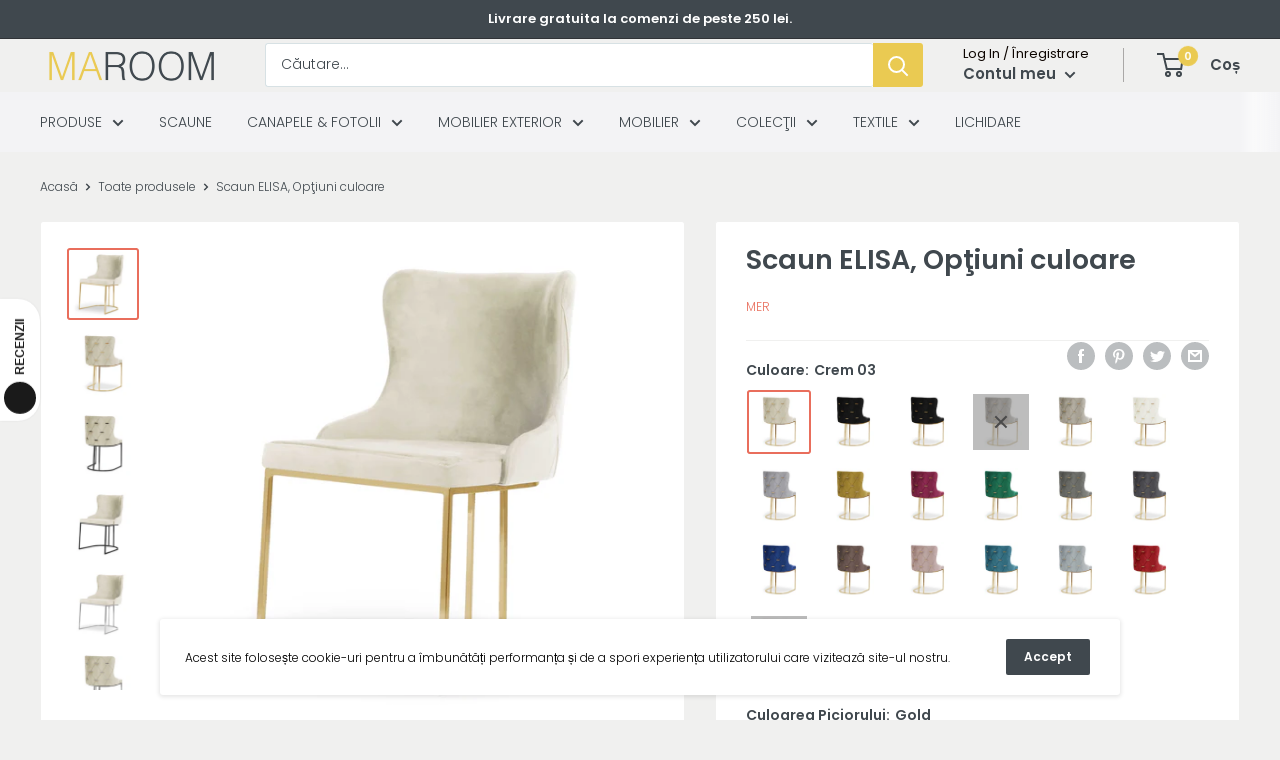

--- FILE ---
content_type: text/html; charset=utf-8
request_url: https://maroom.ro/products/scaun-elisa-optiuni-culoare
body_size: 73511
content:
<!doctype html>

<html class="no-js" lang="ro-RO">
  <head>

  <!-- Google Tag Manager -->
<script>(function(w,d,s,l,i){w[l]=w[l]||[];w[l].push({'gtm.start':
new Date().getTime(),event:'gtm.js'});var f=d.getElementsByTagName(s)[0],
j=d.createElement(s),dl=l!='dataLayer'?'&l='+l:'';j.async=true;j.src=
'https://www.googletagmanager.com/gtm.js?id='+i+dl;f.parentNode.insertBefore(j,f);
})(window,document,'script','dataLayer','GTM-PLLJ59L');</script>
<!-- End Google Tag Manager -->

 
  
<!-- /Added by AVADA SEO Suite -->
  
  <!-- Chrome, Firefox OS and Opera color main color-->
<meta name="theme-color" content="#ffffff">
<!-- Windows Phone -->
<meta name="msapplication-navbutton-color" content="#ffffff">
<!-- iOS Safari -->
<meta name="apple-mobile-web-app-status-bar-style" content="#ffffff">  

  
  

  
  
<link href="//maroom.ro/cdn/shop/t/13/assets/theme.css?v=19993093735716850671700020953" rel="stylesheet" >

	<script src="//maroom.ro/cdn/shop/t/13/assets/theme.min.js?v=106787204204356327601700020953" defer>
  
  </script>
	
  
<!-- All scripts here   --> 
  
    
   
 <!-- jQuery CDN -->
<script src="https://code.jquery.com/jquery-3.6.0.min.js" integrity="sha256-/xUj+3OJU5yExlq6GSYGSHk7tPXikynS7ogEvDej/m4=" crossorigin="anonymous"></script>
 <!-- jQuery CDN -->
  

    
<script>
  var recommendImages = [];
</script>
    <script>
      // This allows to expose several variables to the global scope, to be used in scripts
      window.theme = {
        pageType: "product",
        cartCount: 0,
        moneyFormat: "{{ amount_with_comma_separator }} RON",
        moneyWithCurrencyFormat: "{{ amount_with_comma_separator }} RON",
        showDiscount: true,
        discountMode: "percentage",
        searchMode: "product",
        cartType: "drawer"
      };

      window.routes = {
        rootUrl: "\/",
        cartUrl: "\/cart",
        cartAddUrl: "\/cart\/add",
        cartChangeUrl: "\/cart\/change",
        searchUrl: "\/search",
        productRecommendationsUrl: "\/recommendations\/products"
      };

      window.languages = {
        collectionOnSaleLabel: "Salvați {{savings}}",
        productFormUnavailable: "Indisponibil",
        productFormAddToCart: "Adăugați în coș",
        productFormSoldOut: "Vândut",
        shippingEstimatorNoResults: "Nu s-a găsit nicio livrare pentru adresa dvs..",
        shippingEstimatorOneResult: "Există o taxă de expediere pentru adresa dvs.:",
        shippingEstimatorMultipleResults: "Sunt {{count}} taxe de expediere pentru adresa dvs.:",
        shippingEstimatorErrors: "Există unele erori:"
      };

      window.lazySizesConfig = {
        loadHidden: true,
        hFac: 0.8,
        expFactor: 1,
        customMedia: {
          '--phone': '(max-width: 640px)',
          '--tablet': '(min-width: 641px) and (max-width: 1023px)',
          '--lap': '(min-width: 1024px)'
        }
      };

      document.documentElement.className = document.documentElement.className.replace('no-js', 'js');
    </script><script src="//maroom.ro/cdn/shop/t/13/assets/custom.js?v=90373254691674712701700020953" defer></script><script>
        (function () {
          window.onpageshow = function() {
            // We force re-freshing the cart content onpageshow, as most browsers will serve a cache copy when hitting the
            // back button, which cause staled data
            document.documentElement.dispatchEvent(new CustomEvent('cart:refresh', {
              bubbles: true,
              detail: {scrollToTop: false}
            }));
          };
        })();
      </script><!-- All scripts here   --> 
  
  

 
  
    
<!-- All meta tags links here -->  
  
  

<meta charset="utf-8">
<meta name="viewport" content="width=device-width, initial-scale=1.0, height=device-height, minimum-scale=1.0, maximum-scale=1.0">
<meta name="theme-color" content="#e96e5c">
<meta name=”keywords” content="Home&Design" />

   
<!-- canonical BY Yassine -->

<link rel="canonical" href="https://maroom.ro/products/scaun-elisa-optiuni-culoare" />

<!-- canonical BY Yassine --> 
 <!-- Shema --> 
  
  <!-- ALPHA2 CODE Please add your alpha2 code, you can find it here: https://help.shopify.com/en/api/custom-storefronts/storefront-api/reference/enum/countrycode --><!-- RETURNS How long is your returns policy in days? --><!-- SHIPPING How much do customer need to spend for free returns, assign your currency? -->
<!-- Disable / Enable shipping or returns true for enabled, false for disabled--><!-- CODE SETTINGS END -->
  <script type="application/ld+json">
  {
    "@context": "https://schema.org",
    "@type": "Product",
    "productID": 7390582079638,
    "offers": [{
          "@type": "Offer","hasMerchantReturnPolicy": {
          "@type": "MerchantReturnPolicy",
          "applicableCountry": "RO",
          "returnPolicyCategory": "https://schema.org/MerchantReturnFiniteReturnWindow",
          "merchantReturnDays": 14,
          "returnMethod": "https://schema.org/ReturnByMail",
          "returnFees": "https://schema.org/FreeReturn"
        },"shippingDetails": {
          "@type": "OfferShippingDetails",
          
          "shippingRate": {
              "@type": "MonetaryAmount",
              "value": 0.0,
              "currency": "RON"
          },
          "weight":{
              "@type": "QuantitativeValue",
              "value" : "8.55 kg"
          },"shippingDestination": {
            "@type": "DefinedRegion",
            "addressCountry": "RO"
          },
          "deliveryTime": {
            "@type": "ShippingDeliveryTime",
            "handlingTime": {
              "@type": "QuantitativeValue",
              "minValue": 0,
              "maxValue": 1,
              "unitCode": "DAY"
            },
            "transitTime": {
              "@type": "QuantitativeValue",
              "minValue": 1,
              "maxValue": 2,
              "unitCode": "d"
            }
          }
        },"additionalProperty": {
        "@type": "PropertyValue",
        "propertyID": "item_group_id",
        "value": "7390582079638"
      },"name": "Crem 03 \/ Gold",
          "availability":"https://schema.org/InStock",
          "price": 1007.8,
          "priceCurrency": "RON",
          "priceValidUntil": "2026-02-03","sku": "191172",
            "mpn": "191172",
          "url": "/products/scaun-elisa-optiuni-culoare?variant=41509390352534"
        },
{
          "@type": "Offer","hasMerchantReturnPolicy": {
          "@type": "MerchantReturnPolicy",
          "applicableCountry": "RO",
          "returnPolicyCategory": "https://schema.org/MerchantReturnFiniteReturnWindow",
          "merchantReturnDays": 14,
          "returnMethod": "https://schema.org/ReturnByMail",
          "returnFees": "https://schema.org/FreeReturn"
        },"shippingDetails": {
          "@type": "OfferShippingDetails",
          
          "shippingRate": {
              "@type": "MonetaryAmount",
              "value": 0.0,
              "currency": "RON"
          },
          "weight":{
              "@type": "QuantitativeValue",
              "value" : "8.55 kg"
          },"shippingDestination": {
            "@type": "DefinedRegion",
            "addressCountry": "RO"
          },
          "deliveryTime": {
            "@type": "ShippingDeliveryTime",
            "handlingTime": {
              "@type": "QuantitativeValue",
              "minValue": 0,
              "maxValue": 1,
              "unitCode": "DAY"
            },
            "transitTime": {
              "@type": "QuantitativeValue",
              "minValue": 1,
              "maxValue": 2,
              "unitCode": "d"
            }
          }
        },"additionalProperty": {
        "@type": "PropertyValue",
        "propertyID": "item_group_id",
        "value": "7390582079638"
      },"name": "Crem 03 \/ Silver",
          "availability":"https://schema.org/InStock",
          "price": 1007.8,
          "priceCurrency": "RON",
          "priceValidUntil": "2026-02-03","sku": "191171",
            "mpn": "191172",
          "url": "/products/scaun-elisa-optiuni-culoare?variant=41509388026006"
        },
{
          "@type": "Offer","hasMerchantReturnPolicy": {
          "@type": "MerchantReturnPolicy",
          "applicableCountry": "RO",
          "returnPolicyCategory": "https://schema.org/MerchantReturnFiniteReturnWindow",
          "merchantReturnDays": 14,
          "returnMethod": "https://schema.org/ReturnByMail",
          "returnFees": "https://schema.org/FreeReturn"
        },"shippingDetails": {
          "@type": "OfferShippingDetails",
          
          "shippingRate": {
              "@type": "MonetaryAmount",
              "value": 0.0,
              "currency": "RON"
          },
          "weight":{
              "@type": "QuantitativeValue",
              "value" : "8.55 kg"
          },"shippingDestination": {
            "@type": "DefinedRegion",
            "addressCountry": "RO"
          },
          "deliveryTime": {
            "@type": "ShippingDeliveryTime",
            "handlingTime": {
              "@type": "QuantitativeValue",
              "minValue": 0,
              "maxValue": 1,
              "unitCode": "DAY"
            },
            "transitTime": {
              "@type": "QuantitativeValue",
              "minValue": 1,
              "maxValue": 2,
              "unitCode": "d"
            }
          }
        },"additionalProperty": {
        "@type": "PropertyValue",
        "propertyID": "item_group_id",
        "value": "7390582079638"
      },"name": "Crem 03 \/ Negru",
          "availability":"https://schema.org/InStock",
          "price": 988.0,
          "priceCurrency": "RON",
          "priceValidUntil": "2026-02-03","sku": "191771",
            "mpn": "191172",
          "url": "/products/scaun-elisa-optiuni-culoare?variant=47561113895256"
        },
{
          "@type": "Offer","hasMerchantReturnPolicy": {
          "@type": "MerchantReturnPolicy",
          "applicableCountry": "RO",
          "returnPolicyCategory": "https://schema.org/MerchantReturnFiniteReturnWindow",
          "merchantReturnDays": 14,
          "returnMethod": "https://schema.org/ReturnByMail",
          "returnFees": "https://schema.org/FreeReturn"
        },"shippingDetails": {
          "@type": "OfferShippingDetails",
          
          "shippingRate": {
              "@type": "MonetaryAmount",
              "value": 0.0,
              "currency": "RON"
          },
          "weight":{
              "@type": "QuantitativeValue",
              "value" : "8.55 kg"
          },"shippingDestination": {
            "@type": "DefinedRegion",
            "addressCountry": "RO"
          },
          "deliveryTime": {
            "@type": "ShippingDeliveryTime",
            "handlingTime": {
              "@type": "QuantitativeValue",
              "minValue": 0,
              "maxValue": 1,
              "unitCode": "DAY"
            },
            "transitTime": {
              "@type": "QuantitativeValue",
              "minValue": 1,
              "maxValue": 2,
              "unitCode": "d"
            }
          }
        },"additionalProperty": {
        "@type": "PropertyValue",
        "propertyID": "item_group_id",
        "value": "7390582079638"
      },"name": "Negru 1122 \/ Gold",
          "availability":"https://schema.org/InStock",
          "price": 799.0,
          "priceCurrency": "RON",
          "priceValidUntil": "2026-02-03","sku": "332401",
            "mpn": "191172",
          "url": "/products/scaun-elisa-optiuni-culoare?variant=41509390647446"
        },
{
          "@type": "Offer","hasMerchantReturnPolicy": {
          "@type": "MerchantReturnPolicy",
          "applicableCountry": "RO",
          "returnPolicyCategory": "https://schema.org/MerchantReturnFiniteReturnWindow",
          "merchantReturnDays": 14,
          "returnMethod": "https://schema.org/ReturnByMail",
          "returnFees": "https://schema.org/FreeReturn"
        },"shippingDetails": {
          "@type": "OfferShippingDetails",
          
          "shippingRate": {
              "@type": "MonetaryAmount",
              "value": 0.0,
              "currency": "RON"
          },
          "weight":{
              "@type": "QuantitativeValue",
              "value" : "8.55 kg"
          },"shippingDestination": {
            "@type": "DefinedRegion",
            "addressCountry": "RO"
          },
          "deliveryTime": {
            "@type": "ShippingDeliveryTime",
            "handlingTime": {
              "@type": "QuantitativeValue",
              "minValue": 0,
              "maxValue": 1,
              "unitCode": "DAY"
            },
            "transitTime": {
              "@type": "QuantitativeValue",
              "minValue": 1,
              "maxValue": 2,
              "unitCode": "d"
            }
          }
        },"additionalProperty": {
        "@type": "PropertyValue",
        "propertyID": "item_group_id",
        "value": "7390582079638"
      },"name": "Negru 1122 \/ Silver",
          "availability":"https://schema.org/InStock",
          "price": 1007.8,
          "priceCurrency": "RON",
          "priceValidUntil": "2026-02-03","sku": "332400",
            "mpn": "191172",
          "url": "/products/scaun-elisa-optiuni-culoare?variant=41509388320918"
        },
{
          "@type": "Offer","hasMerchantReturnPolicy": {
          "@type": "MerchantReturnPolicy",
          "applicableCountry": "RO",
          "returnPolicyCategory": "https://schema.org/MerchantReturnFiniteReturnWindow",
          "merchantReturnDays": 14,
          "returnMethod": "https://schema.org/ReturnByMail",
          "returnFees": "https://schema.org/FreeReturn"
        },"shippingDetails": {
          "@type": "OfferShippingDetails",
          
          "shippingRate": {
              "@type": "MonetaryAmount",
              "value": 0.0,
              "currency": "RON"
          },
          "weight":{
              "@type": "QuantitativeValue",
              "value" : "8.55 kg"
          },"shippingDestination": {
            "@type": "DefinedRegion",
            "addressCountry": "RO"
          },
          "deliveryTime": {
            "@type": "ShippingDeliveryTime",
            "handlingTime": {
              "@type": "QuantitativeValue",
              "minValue": 0,
              "maxValue": 1,
              "unitCode": "DAY"
            },
            "transitTime": {
              "@type": "QuantitativeValue",
              "minValue": 1,
              "maxValue": 2,
              "unitCode": "d"
            }
          }
        },"additionalProperty": {
        "@type": "PropertyValue",
        "propertyID": "item_group_id",
        "value": "7390582079638"
      },"name": "Negru 1122 \/ Negru",
          "availability":"https://schema.org/InStock",
          "price": 988.0,
          "priceCurrency": "RON",
          "priceValidUntil": "2026-02-03","sku": "332402",
            "mpn": "191172",
          "url": "/products/scaun-elisa-optiuni-culoare?variant=47561114124632"
        },
{
          "@type": "Offer","hasMerchantReturnPolicy": {
          "@type": "MerchantReturnPolicy",
          "applicableCountry": "RO",
          "returnPolicyCategory": "https://schema.org/MerchantReturnFiniteReturnWindow",
          "merchantReturnDays": 14,
          "returnMethod": "https://schema.org/ReturnByMail",
          "returnFees": "https://schema.org/FreeReturn"
        },"shippingDetails": {
          "@type": "OfferShippingDetails",
          
          "shippingRate": {
              "@type": "MonetaryAmount",
              "value": 0.0,
              "currency": "RON"
          },
          "weight":{
              "@type": "QuantitativeValue",
              "value" : "8.55 kg"
          },"shippingDestination": {
            "@type": "DefinedRegion",
            "addressCountry": "RO"
          },
          "deliveryTime": {
            "@type": "ShippingDeliveryTime",
            "handlingTime": {
              "@type": "QuantitativeValue",
              "minValue": 0,
              "maxValue": 1,
              "unitCode": "DAY"
            },
            "transitTime": {
              "@type": "QuantitativeValue",
              "minValue": 1,
              "maxValue": 2,
              "unitCode": "d"
            }
          }
        },"additionalProperty": {
        "@type": "PropertyValue",
        "propertyID": "item_group_id",
        "value": "7390582079638"
      },"name": "Negru 22 \/ Gold",
          "availability":"https://schema.org/InStock",
          "price": 1007.8,
          "priceCurrency": "RON",
          "priceValidUntil": "2026-02-03","sku": "191190",
            "mpn": "191172",
          "url": "/products/scaun-elisa-optiuni-culoare?variant=55109720768856"
        },
{
          "@type": "Offer","hasMerchantReturnPolicy": {
          "@type": "MerchantReturnPolicy",
          "applicableCountry": "RO",
          "returnPolicyCategory": "https://schema.org/MerchantReturnFiniteReturnWindow",
          "merchantReturnDays": 14,
          "returnMethod": "https://schema.org/ReturnByMail",
          "returnFees": "https://schema.org/FreeReturn"
        },"shippingDetails": {
          "@type": "OfferShippingDetails",
          
          "shippingRate": {
              "@type": "MonetaryAmount",
              "value": 0.0,
              "currency": "RON"
          },
          "weight":{
              "@type": "QuantitativeValue",
              "value" : "8.55 kg"
          },"shippingDestination": {
            "@type": "DefinedRegion",
            "addressCountry": "RO"
          },
          "deliveryTime": {
            "@type": "ShippingDeliveryTime",
            "handlingTime": {
              "@type": "QuantitativeValue",
              "minValue": 0,
              "maxValue": 1,
              "unitCode": "DAY"
            },
            "transitTime": {
              "@type": "QuantitativeValue",
              "minValue": 1,
              "maxValue": 2,
              "unitCode": "d"
            }
          }
        },"additionalProperty": {
        "@type": "PropertyValue",
        "propertyID": "item_group_id",
        "value": "7390582079638"
      },"name": "Negru 22 \/ Silver",
          "availability":"https://schema.org/OutOfStock",
          "price": 1007.8,
          "priceCurrency": "RON",
          "priceValidUntil": "2026-02-03","sku": "191189",
            "mpn": "191172",
          "url": "/products/scaun-elisa-optiuni-culoare?variant=55109669716312"
        },
{
          "@type": "Offer","hasMerchantReturnPolicy": {
          "@type": "MerchantReturnPolicy",
          "applicableCountry": "RO",
          "returnPolicyCategory": "https://schema.org/MerchantReturnFiniteReturnWindow",
          "merchantReturnDays": 14,
          "returnMethod": "https://schema.org/ReturnByMail",
          "returnFees": "https://schema.org/FreeReturn"
        },"shippingDetails": {
          "@type": "OfferShippingDetails",
          
          "shippingRate": {
              "@type": "MonetaryAmount",
              "value": 0.0,
              "currency": "RON"
          },
          "weight":{
              "@type": "QuantitativeValue",
              "value" : "8.55 kg"
          },"shippingDestination": {
            "@type": "DefinedRegion",
            "addressCountry": "RO"
          },
          "deliveryTime": {
            "@type": "ShippingDeliveryTime",
            "handlingTime": {
              "@type": "QuantitativeValue",
              "minValue": 0,
              "maxValue": 1,
              "unitCode": "DAY"
            },
            "transitTime": {
              "@type": "QuantitativeValue",
              "minValue": 1,
              "maxValue": 2,
              "unitCode": "d"
            }
          }
        },"additionalProperty": {
        "@type": "PropertyValue",
        "propertyID": "item_group_id",
        "value": "7390582079638"
      },"name": "Gri Mtx \/ Gold",
          "availability":"https://schema.org/OutOfStock",
          "price": 1007.8,
          "priceCurrency": "RON",
          "priceValidUntil": "2026-02-03","sku": "191932",
            "mpn": "191172",
          "url": "/products/scaun-elisa-optiuni-culoare?variant=55102728536408"
        },
{
          "@type": "Offer","hasMerchantReturnPolicy": {
          "@type": "MerchantReturnPolicy",
          "applicableCountry": "RO",
          "returnPolicyCategory": "https://schema.org/MerchantReturnFiniteReturnWindow",
          "merchantReturnDays": 14,
          "returnMethod": "https://schema.org/ReturnByMail",
          "returnFees": "https://schema.org/FreeReturn"
        },"shippingDetails": {
          "@type": "OfferShippingDetails",
          
          "shippingRate": {
              "@type": "MonetaryAmount",
              "value": 0.0,
              "currency": "RON"
          },
          "weight":{
              "@type": "QuantitativeValue",
              "value" : "8.55 kg"
          },"shippingDestination": {
            "@type": "DefinedRegion",
            "addressCountry": "RO"
          },
          "deliveryTime": {
            "@type": "ShippingDeliveryTime",
            "handlingTime": {
              "@type": "QuantitativeValue",
              "minValue": 0,
              "maxValue": 1,
              "unitCode": "DAY"
            },
            "transitTime": {
              "@type": "QuantitativeValue",
              "minValue": 1,
              "maxValue": 2,
              "unitCode": "d"
            }
          }
        },"additionalProperty": {
        "@type": "PropertyValue",
        "propertyID": "item_group_id",
        "value": "7390582079638"
      },"name": "Sepia 1104 \/ Gold",
          "availability":"https://schema.org/InStock",
          "price": 1007.8,
          "priceCurrency": "RON",
          "priceValidUntil": "2026-02-03","sku": "332524",
            "mpn": "191172",
          "url": "/products/scaun-elisa-optiuni-culoare?variant=55327221219672"
        },
{
          "@type": "Offer","hasMerchantReturnPolicy": {
          "@type": "MerchantReturnPolicy",
          "applicableCountry": "RO",
          "returnPolicyCategory": "https://schema.org/MerchantReturnFiniteReturnWindow",
          "merchantReturnDays": 14,
          "returnMethod": "https://schema.org/ReturnByMail",
          "returnFees": "https://schema.org/FreeReturn"
        },"shippingDetails": {
          "@type": "OfferShippingDetails",
          
          "shippingRate": {
              "@type": "MonetaryAmount",
              "value": 0.0,
              "currency": "RON"
          },
          "weight":{
              "@type": "QuantitativeValue",
              "value" : "8.55 kg"
          },"shippingDestination": {
            "@type": "DefinedRegion",
            "addressCountry": "RO"
          },
          "deliveryTime": {
            "@type": "ShippingDeliveryTime",
            "handlingTime": {
              "@type": "QuantitativeValue",
              "minValue": 0,
              "maxValue": 1,
              "unitCode": "DAY"
            },
            "transitTime": {
              "@type": "QuantitativeValue",
              "minValue": 1,
              "maxValue": 2,
              "unitCode": "d"
            }
          }
        },"additionalProperty": {
        "@type": "PropertyValue",
        "propertyID": "item_group_id",
        "value": "7390582079638"
      },"name": "Sepia 1104 \/ Silver",
          "availability":"https://schema.org/InStock",
          "price": 1007.8,
          "priceCurrency": "RON",
          "priceValidUntil": "2026-02-03","sku": "332525",
            "mpn": "191172",
          "url": "/products/scaun-elisa-optiuni-culoare?variant=55327221252440"
        },
{
          "@type": "Offer","hasMerchantReturnPolicy": {
          "@type": "MerchantReturnPolicy",
          "applicableCountry": "RO",
          "returnPolicyCategory": "https://schema.org/MerchantReturnFiniteReturnWindow",
          "merchantReturnDays": 14,
          "returnMethod": "https://schema.org/ReturnByMail",
          "returnFees": "https://schema.org/FreeReturn"
        },"shippingDetails": {
          "@type": "OfferShippingDetails",
          
          "shippingRate": {
              "@type": "MonetaryAmount",
              "value": 0.0,
              "currency": "RON"
          },
          "weight":{
              "@type": "QuantitativeValue",
              "value" : "8.55 kg"
          },"shippingDestination": {
            "@type": "DefinedRegion",
            "addressCountry": "RO"
          },
          "deliveryTime": {
            "@type": "ShippingDeliveryTime",
            "handlingTime": {
              "@type": "QuantitativeValue",
              "minValue": 0,
              "maxValue": 1,
              "unitCode": "DAY"
            },
            "transitTime": {
              "@type": "QuantitativeValue",
              "minValue": 1,
              "maxValue": 2,
              "unitCode": "d"
            }
          }
        },"additionalProperty": {
        "@type": "PropertyValue",
        "propertyID": "item_group_id",
        "value": "7390582079638"
      },"name": "Sepia 1104 \/ Negru",
          "availability":"https://schema.org/InStock",
          "price": 988.0,
          "priceCurrency": "RON",
          "priceValidUntil": "2026-02-03","sku": "332526",
            "mpn": "191172",
          "url": "/products/scaun-elisa-optiuni-culoare?variant=55327221285208"
        },
{
          "@type": "Offer","hasMerchantReturnPolicy": {
          "@type": "MerchantReturnPolicy",
          "applicableCountry": "RO",
          "returnPolicyCategory": "https://schema.org/MerchantReturnFiniteReturnWindow",
          "merchantReturnDays": 14,
          "returnMethod": "https://schema.org/ReturnByMail",
          "returnFees": "https://schema.org/FreeReturn"
        },"shippingDetails": {
          "@type": "OfferShippingDetails",
          
          "shippingRate": {
              "@type": "MonetaryAmount",
              "value": 0.0,
              "currency": "RON"
          },
          "weight":{
              "@type": "QuantitativeValue",
              "value" : "8.55 kg"
          },"shippingDestination": {
            "@type": "DefinedRegion",
            "addressCountry": "RO"
          },
          "deliveryTime": {
            "@type": "ShippingDeliveryTime",
            "handlingTime": {
              "@type": "QuantitativeValue",
              "minValue": 0,
              "maxValue": 1,
              "unitCode": "DAY"
            },
            "transitTime": {
              "@type": "QuantitativeValue",
              "minValue": 1,
              "maxValue": 2,
              "unitCode": "d"
            }
          }
        },"additionalProperty": {
        "@type": "PropertyValue",
        "propertyID": "item_group_id",
        "value": "7390582079638"
      },"name": "Ivoire 01 \/ Gold",
          "availability":"https://schema.org/InStock",
          "price": 1007.8,
          "priceCurrency": "RON",
          "priceValidUntil": "2026-02-03","sku": "191170",
            "mpn": "191172",
          "url": "/products/scaun-elisa-optiuni-culoare?variant=41509390319766"
        },
{
          "@type": "Offer","hasMerchantReturnPolicy": {
          "@type": "MerchantReturnPolicy",
          "applicableCountry": "RO",
          "returnPolicyCategory": "https://schema.org/MerchantReturnFiniteReturnWindow",
          "merchantReturnDays": 14,
          "returnMethod": "https://schema.org/ReturnByMail",
          "returnFees": "https://schema.org/FreeReturn"
        },"shippingDetails": {
          "@type": "OfferShippingDetails",
          
          "shippingRate": {
              "@type": "MonetaryAmount",
              "value": 0.0,
              "currency": "RON"
          },
          "weight":{
              "@type": "QuantitativeValue",
              "value" : "8.55 kg"
          },"shippingDestination": {
            "@type": "DefinedRegion",
            "addressCountry": "RO"
          },
          "deliveryTime": {
            "@type": "ShippingDeliveryTime",
            "handlingTime": {
              "@type": "QuantitativeValue",
              "minValue": 0,
              "maxValue": 1,
              "unitCode": "DAY"
            },
            "transitTime": {
              "@type": "QuantitativeValue",
              "minValue": 1,
              "maxValue": 2,
              "unitCode": "d"
            }
          }
        },"additionalProperty": {
        "@type": "PropertyValue",
        "propertyID": "item_group_id",
        "value": "7390582079638"
      },"name": "Ivoire 01 \/ Silver",
          "availability":"https://schema.org/InStock",
          "price": 1007.8,
          "priceCurrency": "RON",
          "priceValidUntil": "2026-02-03","sku": "191169",
            "mpn": "191172",
          "url": "/products/scaun-elisa-optiuni-culoare?variant=41509387993238"
        },
{
          "@type": "Offer","hasMerchantReturnPolicy": {
          "@type": "MerchantReturnPolicy",
          "applicableCountry": "RO",
          "returnPolicyCategory": "https://schema.org/MerchantReturnFiniteReturnWindow",
          "merchantReturnDays": 14,
          "returnMethod": "https://schema.org/ReturnByMail",
          "returnFees": "https://schema.org/FreeReturn"
        },"shippingDetails": {
          "@type": "OfferShippingDetails",
          
          "shippingRate": {
              "@type": "MonetaryAmount",
              "value": 0.0,
              "currency": "RON"
          },
          "weight":{
              "@type": "QuantitativeValue",
              "value" : "8.55 kg"
          },"shippingDestination": {
            "@type": "DefinedRegion",
            "addressCountry": "RO"
          },
          "deliveryTime": {
            "@type": "ShippingDeliveryTime",
            "handlingTime": {
              "@type": "QuantitativeValue",
              "minValue": 0,
              "maxValue": 1,
              "unitCode": "DAY"
            },
            "transitTime": {
              "@type": "QuantitativeValue",
              "minValue": 1,
              "maxValue": 2,
              "unitCode": "d"
            }
          }
        },"additionalProperty": {
        "@type": "PropertyValue",
        "propertyID": "item_group_id",
        "value": "7390582079638"
      },"name": "Ivoire 01 \/ Negru",
          "availability":"https://schema.org/InStock",
          "price": 988.0,
          "priceCurrency": "RON",
          "priceValidUntil": "2026-02-03","sku": "191770",
            "mpn": "191172",
          "url": "/products/scaun-elisa-optiuni-culoare?variant=47561113862488"
        },
{
          "@type": "Offer","hasMerchantReturnPolicy": {
          "@type": "MerchantReturnPolicy",
          "applicableCountry": "RO",
          "returnPolicyCategory": "https://schema.org/MerchantReturnFiniteReturnWindow",
          "merchantReturnDays": 14,
          "returnMethod": "https://schema.org/ReturnByMail",
          "returnFees": "https://schema.org/FreeReturn"
        },"shippingDetails": {
          "@type": "OfferShippingDetails",
          
          "shippingRate": {
              "@type": "MonetaryAmount",
              "value": 0.0,
              "currency": "RON"
          },
          "weight":{
              "@type": "QuantitativeValue",
              "value" : "8.55 kg"
          },"shippingDestination": {
            "@type": "DefinedRegion",
            "addressCountry": "RO"
          },
          "deliveryTime": {
            "@type": "ShippingDeliveryTime",
            "handlingTime": {
              "@type": "QuantitativeValue",
              "minValue": 0,
              "maxValue": 1,
              "unitCode": "DAY"
            },
            "transitTime": {
              "@type": "QuantitativeValue",
              "minValue": 1,
              "maxValue": 2,
              "unitCode": "d"
            }
          }
        },"additionalProperty": {
        "@type": "PropertyValue",
        "propertyID": "item_group_id",
        "value": "7390582079638"
      },"name": "Gri 10 \/ Gold",
          "availability":"https://schema.org/InStock",
          "price": 1007.8,
          "priceCurrency": "RON",
          "priceValidUntil": "2026-02-03","sku": "191178",
            "mpn": "191172",
          "url": "/products/scaun-elisa-optiuni-culoare?variant=41509390450838"
        },
{
          "@type": "Offer","hasMerchantReturnPolicy": {
          "@type": "MerchantReturnPolicy",
          "applicableCountry": "RO",
          "returnPolicyCategory": "https://schema.org/MerchantReturnFiniteReturnWindow",
          "merchantReturnDays": 14,
          "returnMethod": "https://schema.org/ReturnByMail",
          "returnFees": "https://schema.org/FreeReturn"
        },"shippingDetails": {
          "@type": "OfferShippingDetails",
          
          "shippingRate": {
              "@type": "MonetaryAmount",
              "value": 0.0,
              "currency": "RON"
          },
          "weight":{
              "@type": "QuantitativeValue",
              "value" : "8.55 kg"
          },"shippingDestination": {
            "@type": "DefinedRegion",
            "addressCountry": "RO"
          },
          "deliveryTime": {
            "@type": "ShippingDeliveryTime",
            "handlingTime": {
              "@type": "QuantitativeValue",
              "minValue": 0,
              "maxValue": 1,
              "unitCode": "DAY"
            },
            "transitTime": {
              "@type": "QuantitativeValue",
              "minValue": 1,
              "maxValue": 2,
              "unitCode": "d"
            }
          }
        },"additionalProperty": {
        "@type": "PropertyValue",
        "propertyID": "item_group_id",
        "value": "7390582079638"
      },"name": "Gri 10 \/ Silver",
          "availability":"https://schema.org/InStock",
          "price": 1007.8,
          "priceCurrency": "RON",
          "priceValidUntil": "2026-02-03","sku": "191177",
            "mpn": "191172",
          "url": "/products/scaun-elisa-optiuni-culoare?variant=41509388124310"
        },
{
          "@type": "Offer","hasMerchantReturnPolicy": {
          "@type": "MerchantReturnPolicy",
          "applicableCountry": "RO",
          "returnPolicyCategory": "https://schema.org/MerchantReturnFiniteReturnWindow",
          "merchantReturnDays": 14,
          "returnMethod": "https://schema.org/ReturnByMail",
          "returnFees": "https://schema.org/FreeReturn"
        },"shippingDetails": {
          "@type": "OfferShippingDetails",
          
          "shippingRate": {
              "@type": "MonetaryAmount",
              "value": 0.0,
              "currency": "RON"
          },
          "weight":{
              "@type": "QuantitativeValue",
              "value" : "8.55 kg"
          },"shippingDestination": {
            "@type": "DefinedRegion",
            "addressCountry": "RO"
          },
          "deliveryTime": {
            "@type": "ShippingDeliveryTime",
            "handlingTime": {
              "@type": "QuantitativeValue",
              "minValue": 0,
              "maxValue": 1,
              "unitCode": "DAY"
            },
            "transitTime": {
              "@type": "QuantitativeValue",
              "minValue": 1,
              "maxValue": 2,
              "unitCode": "d"
            }
          }
        },"additionalProperty": {
        "@type": "PropertyValue",
        "propertyID": "item_group_id",
        "value": "7390582079638"
      },"name": "Gri 10 \/ Negru",
          "availability":"https://schema.org/InStock",
          "price": 988.0,
          "priceCurrency": "RON",
          "priceValidUntil": "2026-02-03","sku": "191775",
            "mpn": "191172",
          "url": "/products/scaun-elisa-optiuni-culoare?variant=47561113928024"
        },
{
          "@type": "Offer","hasMerchantReturnPolicy": {
          "@type": "MerchantReturnPolicy",
          "applicableCountry": "RO",
          "returnPolicyCategory": "https://schema.org/MerchantReturnFiniteReturnWindow",
          "merchantReturnDays": 14,
          "returnMethod": "https://schema.org/ReturnByMail",
          "returnFees": "https://schema.org/FreeReturn"
        },"shippingDetails": {
          "@type": "OfferShippingDetails",
          
          "shippingRate": {
              "@type": "MonetaryAmount",
              "value": 0.0,
              "currency": "RON"
          },
          "weight":{
              "@type": "QuantitativeValue",
              "value" : "8.55 kg"
          },"shippingDestination": {
            "@type": "DefinedRegion",
            "addressCountry": "RO"
          },
          "deliveryTime": {
            "@type": "ShippingDeliveryTime",
            "handlingTime": {
              "@type": "QuantitativeValue",
              "minValue": 0,
              "maxValue": 1,
              "unitCode": "DAY"
            },
            "transitTime": {
              "@type": "QuantitativeValue",
              "minValue": 1,
              "maxValue": 2,
              "unitCode": "d"
            }
          }
        },"additionalProperty": {
        "@type": "PropertyValue",
        "propertyID": "item_group_id",
        "value": "7390582079638"
      },"name": "Lime 19 \/ Gold",
          "availability":"https://schema.org/InStock",
          "price": 1007.8,
          "priceCurrency": "RON",
          "priceValidUntil": "2026-02-03","sku": "191180",
            "mpn": "191172",
          "url": "/products/scaun-elisa-optiuni-culoare?variant=41509390483606"
        },
{
          "@type": "Offer","hasMerchantReturnPolicy": {
          "@type": "MerchantReturnPolicy",
          "applicableCountry": "RO",
          "returnPolicyCategory": "https://schema.org/MerchantReturnFiniteReturnWindow",
          "merchantReturnDays": 14,
          "returnMethod": "https://schema.org/ReturnByMail",
          "returnFees": "https://schema.org/FreeReturn"
        },"shippingDetails": {
          "@type": "OfferShippingDetails",
          
          "shippingRate": {
              "@type": "MonetaryAmount",
              "value": 0.0,
              "currency": "RON"
          },
          "weight":{
              "@type": "QuantitativeValue",
              "value" : "8.55 kg"
          },"shippingDestination": {
            "@type": "DefinedRegion",
            "addressCountry": "RO"
          },
          "deliveryTime": {
            "@type": "ShippingDeliveryTime",
            "handlingTime": {
              "@type": "QuantitativeValue",
              "minValue": 0,
              "maxValue": 1,
              "unitCode": "DAY"
            },
            "transitTime": {
              "@type": "QuantitativeValue",
              "minValue": 1,
              "maxValue": 2,
              "unitCode": "d"
            }
          }
        },"additionalProperty": {
        "@type": "PropertyValue",
        "propertyID": "item_group_id",
        "value": "7390582079638"
      },"name": "Lime 19 \/ Silver",
          "availability":"https://schema.org/InStock",
          "price": 1007.8,
          "priceCurrency": "RON",
          "priceValidUntil": "2026-02-03","sku": "191179",
            "mpn": "191172",
          "url": "/products/scaun-elisa-optiuni-culoare?variant=41509388157078"
        },
{
          "@type": "Offer","hasMerchantReturnPolicy": {
          "@type": "MerchantReturnPolicy",
          "applicableCountry": "RO",
          "returnPolicyCategory": "https://schema.org/MerchantReturnFiniteReturnWindow",
          "merchantReturnDays": 14,
          "returnMethod": "https://schema.org/ReturnByMail",
          "returnFees": "https://schema.org/FreeReturn"
        },"shippingDetails": {
          "@type": "OfferShippingDetails",
          
          "shippingRate": {
              "@type": "MonetaryAmount",
              "value": 0.0,
              "currency": "RON"
          },
          "weight":{
              "@type": "QuantitativeValue",
              "value" : "8.55 kg"
          },"shippingDestination": {
            "@type": "DefinedRegion",
            "addressCountry": "RO"
          },
          "deliveryTime": {
            "@type": "ShippingDeliveryTime",
            "handlingTime": {
              "@type": "QuantitativeValue",
              "minValue": 0,
              "maxValue": 1,
              "unitCode": "DAY"
            },
            "transitTime": {
              "@type": "QuantitativeValue",
              "minValue": 1,
              "maxValue": 2,
              "unitCode": "d"
            }
          }
        },"additionalProperty": {
        "@type": "PropertyValue",
        "propertyID": "item_group_id",
        "value": "7390582079638"
      },"name": "Lime 19 \/ Negru",
          "availability":"https://schema.org/InStock",
          "price": 988.0,
          "priceCurrency": "RON",
          "priceValidUntil": "2026-02-03","sku": "191778",
            "mpn": "191172",
          "url": "/products/scaun-elisa-optiuni-culoare?variant=47561113960792"
        },
{
          "@type": "Offer","hasMerchantReturnPolicy": {
          "@type": "MerchantReturnPolicy",
          "applicableCountry": "RO",
          "returnPolicyCategory": "https://schema.org/MerchantReturnFiniteReturnWindow",
          "merchantReturnDays": 14,
          "returnMethod": "https://schema.org/ReturnByMail",
          "returnFees": "https://schema.org/FreeReturn"
        },"shippingDetails": {
          "@type": "OfferShippingDetails",
          
          "shippingRate": {
              "@type": "MonetaryAmount",
              "value": 0.0,
              "currency": "RON"
          },
          "weight":{
              "@type": "QuantitativeValue",
              "value" : "8.55 kg"
          },"shippingDestination": {
            "@type": "DefinedRegion",
            "addressCountry": "RO"
          },
          "deliveryTime": {
            "@type": "ShippingDeliveryTime",
            "handlingTime": {
              "@type": "QuantitativeValue",
              "minValue": 0,
              "maxValue": 1,
              "unitCode": "DAY"
            },
            "transitTime": {
              "@type": "QuantitativeValue",
              "minValue": 1,
              "maxValue": 2,
              "unitCode": "d"
            }
          }
        },"additionalProperty": {
        "@type": "PropertyValue",
        "propertyID": "item_group_id",
        "value": "7390582079638"
      },"name": "Visiniu 14 \/ Gold",
          "availability":"https://schema.org/InStock",
          "price": 1007.8,
          "priceCurrency": "RON",
          "priceValidUntil": "2026-02-03","sku": "191182",
            "mpn": "191172",
          "url": "/products/scaun-elisa-optiuni-culoare?variant=41509390516374"
        },
{
          "@type": "Offer","hasMerchantReturnPolicy": {
          "@type": "MerchantReturnPolicy",
          "applicableCountry": "RO",
          "returnPolicyCategory": "https://schema.org/MerchantReturnFiniteReturnWindow",
          "merchantReturnDays": 14,
          "returnMethod": "https://schema.org/ReturnByMail",
          "returnFees": "https://schema.org/FreeReturn"
        },"shippingDetails": {
          "@type": "OfferShippingDetails",
          
          "shippingRate": {
              "@type": "MonetaryAmount",
              "value": 0.0,
              "currency": "RON"
          },
          "weight":{
              "@type": "QuantitativeValue",
              "value" : "8.55 kg"
          },"shippingDestination": {
            "@type": "DefinedRegion",
            "addressCountry": "RO"
          },
          "deliveryTime": {
            "@type": "ShippingDeliveryTime",
            "handlingTime": {
              "@type": "QuantitativeValue",
              "minValue": 0,
              "maxValue": 1,
              "unitCode": "DAY"
            },
            "transitTime": {
              "@type": "QuantitativeValue",
              "minValue": 1,
              "maxValue": 2,
              "unitCode": "d"
            }
          }
        },"additionalProperty": {
        "@type": "PropertyValue",
        "propertyID": "item_group_id",
        "value": "7390582079638"
      },"name": "Visiniu 14 \/ Silver",
          "availability":"https://schema.org/InStock",
          "price": 1007.8,
          "priceCurrency": "RON",
          "priceValidUntil": "2026-02-03","sku": "191181",
            "mpn": "191172",
          "url": "/products/scaun-elisa-optiuni-culoare?variant=41509388189846"
        },
{
          "@type": "Offer","hasMerchantReturnPolicy": {
          "@type": "MerchantReturnPolicy",
          "applicableCountry": "RO",
          "returnPolicyCategory": "https://schema.org/MerchantReturnFiniteReturnWindow",
          "merchantReturnDays": 14,
          "returnMethod": "https://schema.org/ReturnByMail",
          "returnFees": "https://schema.org/FreeReturn"
        },"shippingDetails": {
          "@type": "OfferShippingDetails",
          
          "shippingRate": {
              "@type": "MonetaryAmount",
              "value": 0.0,
              "currency": "RON"
          },
          "weight":{
              "@type": "QuantitativeValue",
              "value" : "8.55 kg"
          },"shippingDestination": {
            "@type": "DefinedRegion",
            "addressCountry": "RO"
          },
          "deliveryTime": {
            "@type": "ShippingDeliveryTime",
            "handlingTime": {
              "@type": "QuantitativeValue",
              "minValue": 0,
              "maxValue": 1,
              "unitCode": "DAY"
            },
            "transitTime": {
              "@type": "QuantitativeValue",
              "minValue": 1,
              "maxValue": 2,
              "unitCode": "d"
            }
          }
        },"additionalProperty": {
        "@type": "PropertyValue",
        "propertyID": "item_group_id",
        "value": "7390582079638"
      },"name": "Visiniu 14 \/ Negru",
          "availability":"https://schema.org/InStock",
          "price": 988.0,
          "priceCurrency": "RON",
          "priceValidUntil": "2026-02-03","sku": "191777",
            "mpn": "191172",
          "url": "/products/scaun-elisa-optiuni-culoare?variant=47561113993560"
        },
{
          "@type": "Offer","hasMerchantReturnPolicy": {
          "@type": "MerchantReturnPolicy",
          "applicableCountry": "RO",
          "returnPolicyCategory": "https://schema.org/MerchantReturnFiniteReturnWindow",
          "merchantReturnDays": 14,
          "returnMethod": "https://schema.org/ReturnByMail",
          "returnFees": "https://schema.org/FreeReturn"
        },"shippingDetails": {
          "@type": "OfferShippingDetails",
          
          "shippingRate": {
              "@type": "MonetaryAmount",
              "value": 0.0,
              "currency": "RON"
          },
          "weight":{
              "@type": "QuantitativeValue",
              "value" : "8.55 kg"
          },"shippingDestination": {
            "@type": "DefinedRegion",
            "addressCountry": "RO"
          },
          "deliveryTime": {
            "@type": "ShippingDeliveryTime",
            "handlingTime": {
              "@type": "QuantitativeValue",
              "minValue": 0,
              "maxValue": 1,
              "unitCode": "DAY"
            },
            "transitTime": {
              "@type": "QuantitativeValue",
              "minValue": 1,
              "maxValue": 2,
              "unitCode": "d"
            }
          }
        },"additionalProperty": {
        "@type": "PropertyValue",
        "propertyID": "item_group_id",
        "value": "7390582079638"
      },"name": "Verde 20 \/ Gold",
          "availability":"https://schema.org/InStock",
          "price": 1007.8,
          "priceCurrency": "RON",
          "priceValidUntil": "2026-02-03","sku": "191184",
            "mpn": "191172",
          "url": "/products/scaun-elisa-optiuni-culoare?variant=41509390549142"
        },
{
          "@type": "Offer","hasMerchantReturnPolicy": {
          "@type": "MerchantReturnPolicy",
          "applicableCountry": "RO",
          "returnPolicyCategory": "https://schema.org/MerchantReturnFiniteReturnWindow",
          "merchantReturnDays": 14,
          "returnMethod": "https://schema.org/ReturnByMail",
          "returnFees": "https://schema.org/FreeReturn"
        },"shippingDetails": {
          "@type": "OfferShippingDetails",
          
          "shippingRate": {
              "@type": "MonetaryAmount",
              "value": 0.0,
              "currency": "RON"
          },
          "weight":{
              "@type": "QuantitativeValue",
              "value" : "8.55 kg"
          },"shippingDestination": {
            "@type": "DefinedRegion",
            "addressCountry": "RO"
          },
          "deliveryTime": {
            "@type": "ShippingDeliveryTime",
            "handlingTime": {
              "@type": "QuantitativeValue",
              "minValue": 0,
              "maxValue": 1,
              "unitCode": "DAY"
            },
            "transitTime": {
              "@type": "QuantitativeValue",
              "minValue": 1,
              "maxValue": 2,
              "unitCode": "d"
            }
          }
        },"additionalProperty": {
        "@type": "PropertyValue",
        "propertyID": "item_group_id",
        "value": "7390582079638"
      },"name": "Verde 20 \/ Silver",
          "availability":"https://schema.org/InStock",
          "price": 1007.8,
          "priceCurrency": "RON",
          "priceValidUntil": "2026-02-03","sku": "191183",
            "mpn": "191172",
          "url": "/products/scaun-elisa-optiuni-culoare?variant=41509388222614"
        },
{
          "@type": "Offer","hasMerchantReturnPolicy": {
          "@type": "MerchantReturnPolicy",
          "applicableCountry": "RO",
          "returnPolicyCategory": "https://schema.org/MerchantReturnFiniteReturnWindow",
          "merchantReturnDays": 14,
          "returnMethod": "https://schema.org/ReturnByMail",
          "returnFees": "https://schema.org/FreeReturn"
        },"shippingDetails": {
          "@type": "OfferShippingDetails",
          
          "shippingRate": {
              "@type": "MonetaryAmount",
              "value": 0.0,
              "currency": "RON"
          },
          "weight":{
              "@type": "QuantitativeValue",
              "value" : "8.55 kg"
          },"shippingDestination": {
            "@type": "DefinedRegion",
            "addressCountry": "RO"
          },
          "deliveryTime": {
            "@type": "ShippingDeliveryTime",
            "handlingTime": {
              "@type": "QuantitativeValue",
              "minValue": 0,
              "maxValue": 1,
              "unitCode": "DAY"
            },
            "transitTime": {
              "@type": "QuantitativeValue",
              "minValue": 1,
              "maxValue": 2,
              "unitCode": "d"
            }
          }
        },"additionalProperty": {
        "@type": "PropertyValue",
        "propertyID": "item_group_id",
        "value": "7390582079638"
      },"name": "Verde 20 \/ Negru",
          "availability":"https://schema.org/InStock",
          "price": 988.0,
          "priceCurrency": "RON",
          "priceValidUntil": "2026-02-03","sku": "191779",
            "mpn": "191172",
          "url": "/products/scaun-elisa-optiuni-culoare?variant=47561114026328"
        },
{
          "@type": "Offer","hasMerchantReturnPolicy": {
          "@type": "MerchantReturnPolicy",
          "applicableCountry": "RO",
          "returnPolicyCategory": "https://schema.org/MerchantReturnFiniteReturnWindow",
          "merchantReturnDays": 14,
          "returnMethod": "https://schema.org/ReturnByMail",
          "returnFees": "https://schema.org/FreeReturn"
        },"shippingDetails": {
          "@type": "OfferShippingDetails",
          
          "shippingRate": {
              "@type": "MonetaryAmount",
              "value": 0.0,
              "currency": "RON"
          },
          "weight":{
              "@type": "QuantitativeValue",
              "value" : "8.55 kg"
          },"shippingDestination": {
            "@type": "DefinedRegion",
            "addressCountry": "RO"
          },
          "deliveryTime": {
            "@type": "ShippingDeliveryTime",
            "handlingTime": {
              "@type": "QuantitativeValue",
              "minValue": 0,
              "maxValue": 1,
              "unitCode": "DAY"
            },
            "transitTime": {
              "@type": "QuantitativeValue",
              "minValue": 1,
              "maxValue": 2,
              "unitCode": "d"
            }
          }
        },"additionalProperty": {
        "@type": "PropertyValue",
        "propertyID": "item_group_id",
        "value": "7390582079638"
      },"name": "Gri 09 \/ Gold",
          "availability":"https://schema.org/InStock",
          "price": 1007.8,
          "priceCurrency": "RON",
          "priceValidUntil": "2026-02-03","sku": "191186",
            "mpn": "191172",
          "url": "/products/scaun-elisa-optiuni-culoare?variant=41509390581910"
        },
{
          "@type": "Offer","hasMerchantReturnPolicy": {
          "@type": "MerchantReturnPolicy",
          "applicableCountry": "RO",
          "returnPolicyCategory": "https://schema.org/MerchantReturnFiniteReturnWindow",
          "merchantReturnDays": 14,
          "returnMethod": "https://schema.org/ReturnByMail",
          "returnFees": "https://schema.org/FreeReturn"
        },"shippingDetails": {
          "@type": "OfferShippingDetails",
          
          "shippingRate": {
              "@type": "MonetaryAmount",
              "value": 0.0,
              "currency": "RON"
          },
          "weight":{
              "@type": "QuantitativeValue",
              "value" : "8.55 kg"
          },"shippingDestination": {
            "@type": "DefinedRegion",
            "addressCountry": "RO"
          },
          "deliveryTime": {
            "@type": "ShippingDeliveryTime",
            "handlingTime": {
              "@type": "QuantitativeValue",
              "minValue": 0,
              "maxValue": 1,
              "unitCode": "DAY"
            },
            "transitTime": {
              "@type": "QuantitativeValue",
              "minValue": 1,
              "maxValue": 2,
              "unitCode": "d"
            }
          }
        },"additionalProperty": {
        "@type": "PropertyValue",
        "propertyID": "item_group_id",
        "value": "7390582079638"
      },"name": "Gri 09 \/ Silver",
          "availability":"https://schema.org/InStock",
          "price": 1007.8,
          "priceCurrency": "RON",
          "priceValidUntil": "2026-02-03","sku": "191185",
            "mpn": "191172",
          "url": "/products/scaun-elisa-optiuni-culoare?variant=41509388255382"
        },
{
          "@type": "Offer","hasMerchantReturnPolicy": {
          "@type": "MerchantReturnPolicy",
          "applicableCountry": "RO",
          "returnPolicyCategory": "https://schema.org/MerchantReturnFiniteReturnWindow",
          "merchantReturnDays": 14,
          "returnMethod": "https://schema.org/ReturnByMail",
          "returnFees": "https://schema.org/FreeReturn"
        },"shippingDetails": {
          "@type": "OfferShippingDetails",
          
          "shippingRate": {
              "@type": "MonetaryAmount",
              "value": 0.0,
              "currency": "RON"
          },
          "weight":{
              "@type": "QuantitativeValue",
              "value" : "8.55 kg"
          },"shippingDestination": {
            "@type": "DefinedRegion",
            "addressCountry": "RO"
          },
          "deliveryTime": {
            "@type": "ShippingDeliveryTime",
            "handlingTime": {
              "@type": "QuantitativeValue",
              "minValue": 0,
              "maxValue": 1,
              "unitCode": "DAY"
            },
            "transitTime": {
              "@type": "QuantitativeValue",
              "minValue": 1,
              "maxValue": 2,
              "unitCode": "d"
            }
          }
        },"additionalProperty": {
        "@type": "PropertyValue",
        "propertyID": "item_group_id",
        "value": "7390582079638"
      },"name": "Gri 09 \/ Negru",
          "availability":"https://schema.org/InStock",
          "price": 988.0,
          "priceCurrency": "RON",
          "priceValidUntil": "2026-02-03","sku": "191774",
            "mpn": "191172",
          "url": "/products/scaun-elisa-optiuni-culoare?variant=47561114059096"
        },
{
          "@type": "Offer","hasMerchantReturnPolicy": {
          "@type": "MerchantReturnPolicy",
          "applicableCountry": "RO",
          "returnPolicyCategory": "https://schema.org/MerchantReturnFiniteReturnWindow",
          "merchantReturnDays": 14,
          "returnMethod": "https://schema.org/ReturnByMail",
          "returnFees": "https://schema.org/FreeReturn"
        },"shippingDetails": {
          "@type": "OfferShippingDetails",
          
          "shippingRate": {
              "@type": "MonetaryAmount",
              "value": 0.0,
              "currency": "RON"
          },
          "weight":{
              "@type": "QuantitativeValue",
              "value" : "8.55 kg"
          },"shippingDestination": {
            "@type": "DefinedRegion",
            "addressCountry": "RO"
          },
          "deliveryTime": {
            "@type": "ShippingDeliveryTime",
            "handlingTime": {
              "@type": "QuantitativeValue",
              "minValue": 0,
              "maxValue": 1,
              "unitCode": "DAY"
            },
            "transitTime": {
              "@type": "QuantitativeValue",
              "minValue": 1,
              "maxValue": 2,
              "unitCode": "d"
            }
          }
        },"additionalProperty": {
        "@type": "PropertyValue",
        "propertyID": "item_group_id",
        "value": "7390582079638"
      },"name": "Antracit 1108 \/ Gold",
          "availability":"https://schema.org/InStock",
          "price": 1007.8,
          "priceCurrency": "RON",
          "priceValidUntil": "2026-02-03","sku": "191188",
            "mpn": "191172",
          "url": "/products/scaun-elisa-optiuni-culoare?variant=41509390614678"
        },
{
          "@type": "Offer","hasMerchantReturnPolicy": {
          "@type": "MerchantReturnPolicy",
          "applicableCountry": "RO",
          "returnPolicyCategory": "https://schema.org/MerchantReturnFiniteReturnWindow",
          "merchantReturnDays": 14,
          "returnMethod": "https://schema.org/ReturnByMail",
          "returnFees": "https://schema.org/FreeReturn"
        },"shippingDetails": {
          "@type": "OfferShippingDetails",
          
          "shippingRate": {
              "@type": "MonetaryAmount",
              "value": 0.0,
              "currency": "RON"
          },
          "weight":{
              "@type": "QuantitativeValue",
              "value" : "8.55 kg"
          },"shippingDestination": {
            "@type": "DefinedRegion",
            "addressCountry": "RO"
          },
          "deliveryTime": {
            "@type": "ShippingDeliveryTime",
            "handlingTime": {
              "@type": "QuantitativeValue",
              "minValue": 0,
              "maxValue": 1,
              "unitCode": "DAY"
            },
            "transitTime": {
              "@type": "QuantitativeValue",
              "minValue": 1,
              "maxValue": 2,
              "unitCode": "d"
            }
          }
        },"additionalProperty": {
        "@type": "PropertyValue",
        "propertyID": "item_group_id",
        "value": "7390582079638"
      },"name": "Antracit 1108 \/ Silver",
          "availability":"https://schema.org/InStock",
          "price": 1007.8,
          "priceCurrency": "RON",
          "priceValidUntil": "2026-02-03","sku": "191187",
            "mpn": "191172",
          "url": "/products/scaun-elisa-optiuni-culoare?variant=41509388288150"
        },
{
          "@type": "Offer","hasMerchantReturnPolicy": {
          "@type": "MerchantReturnPolicy",
          "applicableCountry": "RO",
          "returnPolicyCategory": "https://schema.org/MerchantReturnFiniteReturnWindow",
          "merchantReturnDays": 14,
          "returnMethod": "https://schema.org/ReturnByMail",
          "returnFees": "https://schema.org/FreeReturn"
        },"shippingDetails": {
          "@type": "OfferShippingDetails",
          
          "shippingRate": {
              "@type": "MonetaryAmount",
              "value": 0.0,
              "currency": "RON"
          },
          "weight":{
              "@type": "QuantitativeValue",
              "value" : "8.55 kg"
          },"shippingDestination": {
            "@type": "DefinedRegion",
            "addressCountry": "RO"
          },
          "deliveryTime": {
            "@type": "ShippingDeliveryTime",
            "handlingTime": {
              "@type": "QuantitativeValue",
              "minValue": 0,
              "maxValue": 1,
              "unitCode": "DAY"
            },
            "transitTime": {
              "@type": "QuantitativeValue",
              "minValue": 1,
              "maxValue": 2,
              "unitCode": "d"
            }
          }
        },"additionalProperty": {
        "@type": "PropertyValue",
        "propertyID": "item_group_id",
        "value": "7390582079638"
      },"name": "Antracit 1108 \/ Negru",
          "availability":"https://schema.org/InStock",
          "price": 988.0,
          "priceCurrency": "RON",
          "priceValidUntil": "2026-02-03","sku": "191773",
            "mpn": "191172",
          "url": "/products/scaun-elisa-optiuni-culoare?variant=47561114091864"
        },
{
          "@type": "Offer","hasMerchantReturnPolicy": {
          "@type": "MerchantReturnPolicy",
          "applicableCountry": "RO",
          "returnPolicyCategory": "https://schema.org/MerchantReturnFiniteReturnWindow",
          "merchantReturnDays": 14,
          "returnMethod": "https://schema.org/ReturnByMail",
          "returnFees": "https://schema.org/FreeReturn"
        },"shippingDetails": {
          "@type": "OfferShippingDetails",
          
          "shippingRate": {
              "@type": "MonetaryAmount",
              "value": 0.0,
              "currency": "RON"
          },
          "weight":{
              "@type": "QuantitativeValue",
              "value" : "8.55 kg"
          },"shippingDestination": {
            "@type": "DefinedRegion",
            "addressCountry": "RO"
          },
          "deliveryTime": {
            "@type": "ShippingDeliveryTime",
            "handlingTime": {
              "@type": "QuantitativeValue",
              "minValue": 0,
              "maxValue": 1,
              "unitCode": "DAY"
            },
            "transitTime": {
              "@type": "QuantitativeValue",
              "minValue": 1,
              "maxValue": 2,
              "unitCode": "d"
            }
          }
        },"additionalProperty": {
        "@type": "PropertyValue",
        "propertyID": "item_group_id",
        "value": "7390582079638"
      },"name": "Indigo 13 \/ Gold",
          "availability":"https://schema.org/InStock",
          "price": 1007.8,
          "priceCurrency": "RON",
          "priceValidUntil": "2026-02-03","sku": "191194",
            "mpn": "191172",
          "url": "/products/scaun-elisa-optiuni-culoare?variant=41509390712982"
        },
{
          "@type": "Offer","hasMerchantReturnPolicy": {
          "@type": "MerchantReturnPolicy",
          "applicableCountry": "RO",
          "returnPolicyCategory": "https://schema.org/MerchantReturnFiniteReturnWindow",
          "merchantReturnDays": 14,
          "returnMethod": "https://schema.org/ReturnByMail",
          "returnFees": "https://schema.org/FreeReturn"
        },"shippingDetails": {
          "@type": "OfferShippingDetails",
          
          "shippingRate": {
              "@type": "MonetaryAmount",
              "value": 0.0,
              "currency": "RON"
          },
          "weight":{
              "@type": "QuantitativeValue",
              "value" : "8.55 kg"
          },"shippingDestination": {
            "@type": "DefinedRegion",
            "addressCountry": "RO"
          },
          "deliveryTime": {
            "@type": "ShippingDeliveryTime",
            "handlingTime": {
              "@type": "QuantitativeValue",
              "minValue": 0,
              "maxValue": 1,
              "unitCode": "DAY"
            },
            "transitTime": {
              "@type": "QuantitativeValue",
              "minValue": 1,
              "maxValue": 2,
              "unitCode": "d"
            }
          }
        },"additionalProperty": {
        "@type": "PropertyValue",
        "propertyID": "item_group_id",
        "value": "7390582079638"
      },"name": "Indigo 13 \/ Silver",
          "availability":"https://schema.org/InStock",
          "price": 1007.8,
          "priceCurrency": "RON",
          "priceValidUntil": "2026-02-03","sku": "191193",
            "mpn": "191172",
          "url": "/products/scaun-elisa-optiuni-culoare?variant=41509388386454"
        },
{
          "@type": "Offer","hasMerchantReturnPolicy": {
          "@type": "MerchantReturnPolicy",
          "applicableCountry": "RO",
          "returnPolicyCategory": "https://schema.org/MerchantReturnFiniteReturnWindow",
          "merchantReturnDays": 14,
          "returnMethod": "https://schema.org/ReturnByMail",
          "returnFees": "https://schema.org/FreeReturn"
        },"shippingDetails": {
          "@type": "OfferShippingDetails",
          
          "shippingRate": {
              "@type": "MonetaryAmount",
              "value": 0.0,
              "currency": "RON"
          },
          "weight":{
              "@type": "QuantitativeValue",
              "value" : "8.55 kg"
          },"shippingDestination": {
            "@type": "DefinedRegion",
            "addressCountry": "RO"
          },
          "deliveryTime": {
            "@type": "ShippingDeliveryTime",
            "handlingTime": {
              "@type": "QuantitativeValue",
              "minValue": 0,
              "maxValue": 1,
              "unitCode": "DAY"
            },
            "transitTime": {
              "@type": "QuantitativeValue",
              "minValue": 1,
              "maxValue": 2,
              "unitCode": "d"
            }
          }
        },"additionalProperty": {
        "@type": "PropertyValue",
        "propertyID": "item_group_id",
        "value": "7390582079638"
      },"name": "Indigo 13 \/ Negru",
          "availability":"https://schema.org/InStock",
          "price": 988.0,
          "priceCurrency": "RON",
          "priceValidUntil": "2026-02-03","sku": "191776",
            "mpn": "191172",
          "url": "/products/scaun-elisa-optiuni-culoare?variant=47561114157400"
        },
{
          "@type": "Offer","hasMerchantReturnPolicy": {
          "@type": "MerchantReturnPolicy",
          "applicableCountry": "RO",
          "returnPolicyCategory": "https://schema.org/MerchantReturnFiniteReturnWindow",
          "merchantReturnDays": 14,
          "returnMethod": "https://schema.org/ReturnByMail",
          "returnFees": "https://schema.org/FreeReturn"
        },"shippingDetails": {
          "@type": "OfferShippingDetails",
          
          "shippingRate": {
              "@type": "MonetaryAmount",
              "value": 0.0,
              "currency": "RON"
          },
          "weight":{
              "@type": "QuantitativeValue",
              "value" : "8.55 kg"
          },"shippingDestination": {
            "@type": "DefinedRegion",
            "addressCountry": "RO"
          },
          "deliveryTime": {
            "@type": "ShippingDeliveryTime",
            "handlingTime": {
              "@type": "QuantitativeValue",
              "minValue": 0,
              "maxValue": 1,
              "unitCode": "DAY"
            },
            "transitTime": {
              "@type": "QuantitativeValue",
              "minValue": 1,
              "maxValue": 2,
              "unitCode": "d"
            }
          }
        },"additionalProperty": {
        "@type": "PropertyValue",
        "propertyID": "item_group_id",
        "value": "7390582079638"
      },"name": "Maro 1123 \/ Gold",
          "availability":"https://schema.org/InStock",
          "price": 1007.8,
          "priceCurrency": "RON",
          "priceValidUntil": "2026-02-03","sku": "191196",
            "mpn": "191172",
          "url": "/products/scaun-elisa-optiuni-culoare?variant=41509390745750"
        },
{
          "@type": "Offer","hasMerchantReturnPolicy": {
          "@type": "MerchantReturnPolicy",
          "applicableCountry": "RO",
          "returnPolicyCategory": "https://schema.org/MerchantReturnFiniteReturnWindow",
          "merchantReturnDays": 14,
          "returnMethod": "https://schema.org/ReturnByMail",
          "returnFees": "https://schema.org/FreeReturn"
        },"shippingDetails": {
          "@type": "OfferShippingDetails",
          
          "shippingRate": {
              "@type": "MonetaryAmount",
              "value": 0.0,
              "currency": "RON"
          },
          "weight":{
              "@type": "QuantitativeValue",
              "value" : "8.55 kg"
          },"shippingDestination": {
            "@type": "DefinedRegion",
            "addressCountry": "RO"
          },
          "deliveryTime": {
            "@type": "ShippingDeliveryTime",
            "handlingTime": {
              "@type": "QuantitativeValue",
              "minValue": 0,
              "maxValue": 1,
              "unitCode": "DAY"
            },
            "transitTime": {
              "@type": "QuantitativeValue",
              "minValue": 1,
              "maxValue": 2,
              "unitCode": "d"
            }
          }
        },"additionalProperty": {
        "@type": "PropertyValue",
        "propertyID": "item_group_id",
        "value": "7390582079638"
      },"name": "Maro 1123 \/ Silver",
          "availability":"https://schema.org/InStock",
          "price": 1007.8,
          "priceCurrency": "RON",
          "priceValidUntil": "2026-02-03","sku": "191195",
            "mpn": "191172",
          "url": "/products/scaun-elisa-optiuni-culoare?variant=41509388419222"
        },
{
          "@type": "Offer","hasMerchantReturnPolicy": {
          "@type": "MerchantReturnPolicy",
          "applicableCountry": "RO",
          "returnPolicyCategory": "https://schema.org/MerchantReturnFiniteReturnWindow",
          "merchantReturnDays": 14,
          "returnMethod": "https://schema.org/ReturnByMail",
          "returnFees": "https://schema.org/FreeReturn"
        },"shippingDetails": {
          "@type": "OfferShippingDetails",
          
          "shippingRate": {
              "@type": "MonetaryAmount",
              "value": 0.0,
              "currency": "RON"
          },
          "weight":{
              "@type": "QuantitativeValue",
              "value" : "8.55 kg"
          },"shippingDestination": {
            "@type": "DefinedRegion",
            "addressCountry": "RO"
          },
          "deliveryTime": {
            "@type": "ShippingDeliveryTime",
            "handlingTime": {
              "@type": "QuantitativeValue",
              "minValue": 0,
              "maxValue": 1,
              "unitCode": "DAY"
            },
            "transitTime": {
              "@type": "QuantitativeValue",
              "minValue": 1,
              "maxValue": 2,
              "unitCode": "d"
            }
          }
        },"additionalProperty": {
        "@type": "PropertyValue",
        "propertyID": "item_group_id",
        "value": "7390582079638"
      },"name": "Maro 1123 \/ Negru",
          "availability":"https://schema.org/InStock",
          "price": 988.0,
          "priceCurrency": "RON",
          "priceValidUntil": "2026-02-03","sku": "191781",
            "mpn": "191172",
          "url": "/products/scaun-elisa-optiuni-culoare?variant=47561114190168"
        },
{
          "@type": "Offer","hasMerchantReturnPolicy": {
          "@type": "MerchantReturnPolicy",
          "applicableCountry": "RO",
          "returnPolicyCategory": "https://schema.org/MerchantReturnFiniteReturnWindow",
          "merchantReturnDays": 14,
          "returnMethod": "https://schema.org/ReturnByMail",
          "returnFees": "https://schema.org/FreeReturn"
        },"shippingDetails": {
          "@type": "OfferShippingDetails",
          
          "shippingRate": {
              "@type": "MonetaryAmount",
              "value": 0.0,
              "currency": "RON"
          },
          "weight":{
              "@type": "QuantitativeValue",
              "value" : "8.55 kg"
          },"shippingDestination": {
            "@type": "DefinedRegion",
            "addressCountry": "RO"
          },
          "deliveryTime": {
            "@type": "ShippingDeliveryTime",
            "handlingTime": {
              "@type": "QuantitativeValue",
              "minValue": 0,
              "maxValue": 1,
              "unitCode": "DAY"
            },
            "transitTime": {
              "@type": "QuantitativeValue",
              "minValue": 1,
              "maxValue": 2,
              "unitCode": "d"
            }
          }
        },"additionalProperty": {
        "@type": "PropertyValue",
        "propertyID": "item_group_id",
        "value": "7390582079638"
      },"name": "Roz 29 \/ Gold",
          "availability":"https://schema.org/InStock",
          "price": 1007.8,
          "priceCurrency": "RON",
          "priceValidUntil": "2026-02-03","sku": "191514",
            "mpn": "191172",
          "url": "/products/scaun-elisa-optiuni-culoare?variant=47326794187096"
        },
{
          "@type": "Offer","hasMerchantReturnPolicy": {
          "@type": "MerchantReturnPolicy",
          "applicableCountry": "RO",
          "returnPolicyCategory": "https://schema.org/MerchantReturnFiniteReturnWindow",
          "merchantReturnDays": 14,
          "returnMethod": "https://schema.org/ReturnByMail",
          "returnFees": "https://schema.org/FreeReturn"
        },"shippingDetails": {
          "@type": "OfferShippingDetails",
          
          "shippingRate": {
              "@type": "MonetaryAmount",
              "value": 0.0,
              "currency": "RON"
          },
          "weight":{
              "@type": "QuantitativeValue",
              "value" : "8.55 kg"
          },"shippingDestination": {
            "@type": "DefinedRegion",
            "addressCountry": "RO"
          },
          "deliveryTime": {
            "@type": "ShippingDeliveryTime",
            "handlingTime": {
              "@type": "QuantitativeValue",
              "minValue": 0,
              "maxValue": 1,
              "unitCode": "DAY"
            },
            "transitTime": {
              "@type": "QuantitativeValue",
              "minValue": 1,
              "maxValue": 2,
              "unitCode": "d"
            }
          }
        },"additionalProperty": {
        "@type": "PropertyValue",
        "propertyID": "item_group_id",
        "value": "7390582079638"
      },"name": "Roz 29 \/ Silver",
          "availability":"https://schema.org/InStock",
          "price": 1007.8,
          "priceCurrency": "RON",
          "priceValidUntil": "2026-02-03","sku": "191515",
            "mpn": "191172",
          "url": "/products/scaun-elisa-optiuni-culoare?variant=47326794219864"
        },
{
          "@type": "Offer","hasMerchantReturnPolicy": {
          "@type": "MerchantReturnPolicy",
          "applicableCountry": "RO",
          "returnPolicyCategory": "https://schema.org/MerchantReturnFiniteReturnWindow",
          "merchantReturnDays": 14,
          "returnMethod": "https://schema.org/ReturnByMail",
          "returnFees": "https://schema.org/FreeReturn"
        },"shippingDetails": {
          "@type": "OfferShippingDetails",
          
          "shippingRate": {
              "@type": "MonetaryAmount",
              "value": 0.0,
              "currency": "RON"
          },
          "weight":{
              "@type": "QuantitativeValue",
              "value" : "8.55 kg"
          },"shippingDestination": {
            "@type": "DefinedRegion",
            "addressCountry": "RO"
          },
          "deliveryTime": {
            "@type": "ShippingDeliveryTime",
            "handlingTime": {
              "@type": "QuantitativeValue",
              "minValue": 0,
              "maxValue": 1,
              "unitCode": "DAY"
            },
            "transitTime": {
              "@type": "QuantitativeValue",
              "minValue": 1,
              "maxValue": 2,
              "unitCode": "d"
            }
          }
        },"additionalProperty": {
        "@type": "PropertyValue",
        "propertyID": "item_group_id",
        "value": "7390582079638"
      },"name": "Roz 29 \/ Negru",
          "availability":"https://schema.org/InStock",
          "price": 988.0,
          "priceCurrency": "RON",
          "priceValidUntil": "2026-02-03","sku": "191783",
            "mpn": "191172",
          "url": "/products/scaun-elisa-optiuni-culoare?variant=47561114222936"
        },
{
          "@type": "Offer","hasMerchantReturnPolicy": {
          "@type": "MerchantReturnPolicy",
          "applicableCountry": "RO",
          "returnPolicyCategory": "https://schema.org/MerchantReturnFiniteReturnWindow",
          "merchantReturnDays": 14,
          "returnMethod": "https://schema.org/ReturnByMail",
          "returnFees": "https://schema.org/FreeReturn"
        },"shippingDetails": {
          "@type": "OfferShippingDetails",
          
          "shippingRate": {
              "@type": "MonetaryAmount",
              "value": 0.0,
              "currency": "RON"
          },
          "weight":{
              "@type": "QuantitativeValue",
              "value" : "8.55 kg"
          },"shippingDestination": {
            "@type": "DefinedRegion",
            "addressCountry": "RO"
          },
          "deliveryTime": {
            "@type": "ShippingDeliveryTime",
            "handlingTime": {
              "@type": "QuantitativeValue",
              "minValue": 0,
              "maxValue": 1,
              "unitCode": "DAY"
            },
            "transitTime": {
              "@type": "QuantitativeValue",
              "minValue": 1,
              "maxValue": 2,
              "unitCode": "d"
            }
          }
        },"additionalProperty": {
        "@type": "PropertyValue",
        "propertyID": "item_group_id",
        "value": "7390582079638"
      },"name": "Bleu 30 \/ Gold",
          "availability":"https://schema.org/InStock",
          "price": 1007.8,
          "priceCurrency": "RON",
          "priceValidUntil": "2026-02-03","sku": "191518",
            "mpn": "191172",
          "url": "/products/scaun-elisa-optiuni-culoare?variant=47326794252632"
        },
{
          "@type": "Offer","hasMerchantReturnPolicy": {
          "@type": "MerchantReturnPolicy",
          "applicableCountry": "RO",
          "returnPolicyCategory": "https://schema.org/MerchantReturnFiniteReturnWindow",
          "merchantReturnDays": 14,
          "returnMethod": "https://schema.org/ReturnByMail",
          "returnFees": "https://schema.org/FreeReturn"
        },"shippingDetails": {
          "@type": "OfferShippingDetails",
          
          "shippingRate": {
              "@type": "MonetaryAmount",
              "value": 0.0,
              "currency": "RON"
          },
          "weight":{
              "@type": "QuantitativeValue",
              "value" : "8.55 kg"
          },"shippingDestination": {
            "@type": "DefinedRegion",
            "addressCountry": "RO"
          },
          "deliveryTime": {
            "@type": "ShippingDeliveryTime",
            "handlingTime": {
              "@type": "QuantitativeValue",
              "minValue": 0,
              "maxValue": 1,
              "unitCode": "DAY"
            },
            "transitTime": {
              "@type": "QuantitativeValue",
              "minValue": 1,
              "maxValue": 2,
              "unitCode": "d"
            }
          }
        },"additionalProperty": {
        "@type": "PropertyValue",
        "propertyID": "item_group_id",
        "value": "7390582079638"
      },"name": "Bleu 30 \/ Silver",
          "availability":"https://schema.org/InStock",
          "price": 1007.8,
          "priceCurrency": "RON",
          "priceValidUntil": "2026-02-03","sku": "191519",
            "mpn": "191172",
          "url": "/products/scaun-elisa-optiuni-culoare?variant=47326794285400"
        },
{
          "@type": "Offer","hasMerchantReturnPolicy": {
          "@type": "MerchantReturnPolicy",
          "applicableCountry": "RO",
          "returnPolicyCategory": "https://schema.org/MerchantReturnFiniteReturnWindow",
          "merchantReturnDays": 14,
          "returnMethod": "https://schema.org/ReturnByMail",
          "returnFees": "https://schema.org/FreeReturn"
        },"shippingDetails": {
          "@type": "OfferShippingDetails",
          
          "shippingRate": {
              "@type": "MonetaryAmount",
              "value": 0.0,
              "currency": "RON"
          },
          "weight":{
              "@type": "QuantitativeValue",
              "value" : "8.55 kg"
          },"shippingDestination": {
            "@type": "DefinedRegion",
            "addressCountry": "RO"
          },
          "deliveryTime": {
            "@type": "ShippingDeliveryTime",
            "handlingTime": {
              "@type": "QuantitativeValue",
              "minValue": 0,
              "maxValue": 1,
              "unitCode": "DAY"
            },
            "transitTime": {
              "@type": "QuantitativeValue",
              "minValue": 1,
              "maxValue": 2,
              "unitCode": "d"
            }
          }
        },"additionalProperty": {
        "@type": "PropertyValue",
        "propertyID": "item_group_id",
        "value": "7390582079638"
      },"name": "Bleu 30 \/ Negru",
          "availability":"https://schema.org/InStock",
          "price": 988.0,
          "priceCurrency": "RON",
          "priceValidUntil": "2026-02-03","sku": "191782",
            "mpn": "191172",
          "url": "/products/scaun-elisa-optiuni-culoare?variant=47561114255704"
        },
{
          "@type": "Offer","hasMerchantReturnPolicy": {
          "@type": "MerchantReturnPolicy",
          "applicableCountry": "RO",
          "returnPolicyCategory": "https://schema.org/MerchantReturnFiniteReturnWindow",
          "merchantReturnDays": 14,
          "returnMethod": "https://schema.org/ReturnByMail",
          "returnFees": "https://schema.org/FreeReturn"
        },"shippingDetails": {
          "@type": "OfferShippingDetails",
          
          "shippingRate": {
              "@type": "MonetaryAmount",
              "value": 0.0,
              "currency": "RON"
          },
          "weight":{
              "@type": "QuantitativeValue",
              "value" : "8.55 kg"
          },"shippingDestination": {
            "@type": "DefinedRegion",
            "addressCountry": "RO"
          },
          "deliveryTime": {
            "@type": "ShippingDeliveryTime",
            "handlingTime": {
              "@type": "QuantitativeValue",
              "minValue": 0,
              "maxValue": 1,
              "unitCode": "DAY"
            },
            "transitTime": {
              "@type": "QuantitativeValue",
              "minValue": 1,
              "maxValue": 2,
              "unitCode": "d"
            }
          }
        },"additionalProperty": {
        "@type": "PropertyValue",
        "propertyID": "item_group_id",
        "value": "7390582079638"
      },"name": "Gri 31 \/ Gold",
          "availability":"https://schema.org/InStock",
          "price": 1007.8,
          "priceCurrency": "RON",
          "priceValidUntil": "2026-02-03","sku": "191516",
            "mpn": "191172",
          "url": "/products/scaun-elisa-optiuni-culoare?variant=47326794318168"
        },
{
          "@type": "Offer","hasMerchantReturnPolicy": {
          "@type": "MerchantReturnPolicy",
          "applicableCountry": "RO",
          "returnPolicyCategory": "https://schema.org/MerchantReturnFiniteReturnWindow",
          "merchantReturnDays": 14,
          "returnMethod": "https://schema.org/ReturnByMail",
          "returnFees": "https://schema.org/FreeReturn"
        },"shippingDetails": {
          "@type": "OfferShippingDetails",
          
          "shippingRate": {
              "@type": "MonetaryAmount",
              "value": 0.0,
              "currency": "RON"
          },
          "weight":{
              "@type": "QuantitativeValue",
              "value" : "8.55 kg"
          },"shippingDestination": {
            "@type": "DefinedRegion",
            "addressCountry": "RO"
          },
          "deliveryTime": {
            "@type": "ShippingDeliveryTime",
            "handlingTime": {
              "@type": "QuantitativeValue",
              "minValue": 0,
              "maxValue": 1,
              "unitCode": "DAY"
            },
            "transitTime": {
              "@type": "QuantitativeValue",
              "minValue": 1,
              "maxValue": 2,
              "unitCode": "d"
            }
          }
        },"additionalProperty": {
        "@type": "PropertyValue",
        "propertyID": "item_group_id",
        "value": "7390582079638"
      },"name": "Gri 31 \/ Silver",
          "availability":"https://schema.org/InStock",
          "price": 1007.8,
          "priceCurrency": "RON",
          "priceValidUntil": "2026-02-03","sku": "191517",
            "mpn": "191172",
          "url": "/products/scaun-elisa-optiuni-culoare?variant=47326794350936"
        },
{
          "@type": "Offer","hasMerchantReturnPolicy": {
          "@type": "MerchantReturnPolicy",
          "applicableCountry": "RO",
          "returnPolicyCategory": "https://schema.org/MerchantReturnFiniteReturnWindow",
          "merchantReturnDays": 14,
          "returnMethod": "https://schema.org/ReturnByMail",
          "returnFees": "https://schema.org/FreeReturn"
        },"shippingDetails": {
          "@type": "OfferShippingDetails",
          
          "shippingRate": {
              "@type": "MonetaryAmount",
              "value": 0.0,
              "currency": "RON"
          },
          "weight":{
              "@type": "QuantitativeValue",
              "value" : "8.55 kg"
          },"shippingDestination": {
            "@type": "DefinedRegion",
            "addressCountry": "RO"
          },
          "deliveryTime": {
            "@type": "ShippingDeliveryTime",
            "handlingTime": {
              "@type": "QuantitativeValue",
              "minValue": 0,
              "maxValue": 1,
              "unitCode": "DAY"
            },
            "transitTime": {
              "@type": "QuantitativeValue",
              "minValue": 1,
              "maxValue": 2,
              "unitCode": "d"
            }
          }
        },"additionalProperty": {
        "@type": "PropertyValue",
        "propertyID": "item_group_id",
        "value": "7390582079638"
      },"name": "Gri 31 \/ Negru",
          "availability":"https://schema.org/InStock",
          "price": 988.0,
          "priceCurrency": "RON",
          "priceValidUntil": "2026-02-03","sku": "191784",
            "mpn": "191172",
          "url": "/products/scaun-elisa-optiuni-culoare?variant=47561114288472"
        },
{
          "@type": "Offer","hasMerchantReturnPolicy": {
          "@type": "MerchantReturnPolicy",
          "applicableCountry": "RO",
          "returnPolicyCategory": "https://schema.org/MerchantReturnFiniteReturnWindow",
          "merchantReturnDays": 14,
          "returnMethod": "https://schema.org/ReturnByMail",
          "returnFees": "https://schema.org/FreeReturn"
        },"shippingDetails": {
          "@type": "OfferShippingDetails",
          
          "shippingRate": {
              "@type": "MonetaryAmount",
              "value": 0.0,
              "currency": "RON"
          },
          "weight":{
              "@type": "QuantitativeValue",
              "value" : "8.55 kg"
          },"shippingDestination": {
            "@type": "DefinedRegion",
            "addressCountry": "RO"
          },
          "deliveryTime": {
            "@type": "ShippingDeliveryTime",
            "handlingTime": {
              "@type": "QuantitativeValue",
              "minValue": 0,
              "maxValue": 1,
              "unitCode": "DAY"
            },
            "transitTime": {
              "@type": "QuantitativeValue",
              "minValue": 1,
              "maxValue": 2,
              "unitCode": "d"
            }
          }
        },"additionalProperty": {
        "@type": "PropertyValue",
        "propertyID": "item_group_id",
        "value": "7390582079638"
      },"name": "Rosu 220 \/ Gold",
          "availability":"https://schema.org/InStock",
          "price": 1007.8,
          "priceCurrency": "RON",
          "priceValidUntil": "2026-02-03","sku": "191520",
            "mpn": "191172",
          "url": "/products/scaun-elisa-optiuni-culoare?variant=47326794383704"
        },
{
          "@type": "Offer","hasMerchantReturnPolicy": {
          "@type": "MerchantReturnPolicy",
          "applicableCountry": "RO",
          "returnPolicyCategory": "https://schema.org/MerchantReturnFiniteReturnWindow",
          "merchantReturnDays": 14,
          "returnMethod": "https://schema.org/ReturnByMail",
          "returnFees": "https://schema.org/FreeReturn"
        },"shippingDetails": {
          "@type": "OfferShippingDetails",
          
          "shippingRate": {
              "@type": "MonetaryAmount",
              "value": 0.0,
              "currency": "RON"
          },
          "weight":{
              "@type": "QuantitativeValue",
              "value" : "8.55 kg"
          },"shippingDestination": {
            "@type": "DefinedRegion",
            "addressCountry": "RO"
          },
          "deliveryTime": {
            "@type": "ShippingDeliveryTime",
            "handlingTime": {
              "@type": "QuantitativeValue",
              "minValue": 0,
              "maxValue": 1,
              "unitCode": "DAY"
            },
            "transitTime": {
              "@type": "QuantitativeValue",
              "minValue": 1,
              "maxValue": 2,
              "unitCode": "d"
            }
          }
        },"additionalProperty": {
        "@type": "PropertyValue",
        "propertyID": "item_group_id",
        "value": "7390582079638"
      },"name": "Rosu 220 \/ Silver",
          "availability":"https://schema.org/InStock",
          "price": 1007.8,
          "priceCurrency": "RON",
          "priceValidUntil": "2026-02-03","sku": "191521",
            "mpn": "191172",
          "url": "/products/scaun-elisa-optiuni-culoare?variant=47326794416472"
        },
{
          "@type": "Offer","hasMerchantReturnPolicy": {
          "@type": "MerchantReturnPolicy",
          "applicableCountry": "RO",
          "returnPolicyCategory": "https://schema.org/MerchantReturnFiniteReturnWindow",
          "merchantReturnDays": 14,
          "returnMethod": "https://schema.org/ReturnByMail",
          "returnFees": "https://schema.org/FreeReturn"
        },"shippingDetails": {
          "@type": "OfferShippingDetails",
          
          "shippingRate": {
              "@type": "MonetaryAmount",
              "value": 0.0,
              "currency": "RON"
          },
          "weight":{
              "@type": "QuantitativeValue",
              "value" : "8.55 kg"
          },"shippingDestination": {
            "@type": "DefinedRegion",
            "addressCountry": "RO"
          },
          "deliveryTime": {
            "@type": "ShippingDeliveryTime",
            "handlingTime": {
              "@type": "QuantitativeValue",
              "minValue": 0,
              "maxValue": 1,
              "unitCode": "DAY"
            },
            "transitTime": {
              "@type": "QuantitativeValue",
              "minValue": 1,
              "maxValue": 2,
              "unitCode": "d"
            }
          }
        },"additionalProperty": {
        "@type": "PropertyValue",
        "propertyID": "item_group_id",
        "value": "7390582079638"
      },"name": "Rosu 220 \/ Negru",
          "availability":"https://schema.org/InStock",
          "price": 988.0,
          "priceCurrency": "RON",
          "priceValidUntil": "2026-02-03","sku": "191785",
            "mpn": "191172",
          "url": "/products/scaun-elisa-optiuni-culoare?variant=47561114321240"
        },
{
          "@type": "Offer","hasMerchantReturnPolicy": {
          "@type": "MerchantReturnPolicy",
          "applicableCountry": "RO",
          "returnPolicyCategory": "https://schema.org/MerchantReturnFiniteReturnWindow",
          "merchantReturnDays": 14,
          "returnMethod": "https://schema.org/ReturnByMail",
          "returnFees": "https://schema.org/FreeReturn"
        },"shippingDetails": {
          "@type": "OfferShippingDetails",
          
          "shippingRate": {
              "@type": "MonetaryAmount",
              "value": 0.0,
              "currency": "RON"
          },
          "weight":{
              "@type": "QuantitativeValue",
              "value" : "8.55 kg"
          },"shippingDestination": {
            "@type": "DefinedRegion",
            "addressCountry": "RO"
          },
          "deliveryTime": {
            "@type": "ShippingDeliveryTime",
            "handlingTime": {
              "@type": "QuantitativeValue",
              "minValue": 0,
              "maxValue": 1,
              "unitCode": "DAY"
            },
            "transitTime": {
              "@type": "QuantitativeValue",
              "minValue": 1,
              "maxValue": 2,
              "unitCode": "d"
            }
          }
        },"additionalProperty": {
        "@type": "PropertyValue",
        "propertyID": "item_group_id",
        "value": "7390582079638"
      },"name": "Sepia 04 \/ Gold",
          "availability":"https://schema.org/OutOfStock",
          "price": 1007.8,
          "priceCurrency": "RON",
          "priceValidUntil": "2026-02-03","sku": "191174",
            "mpn": "191172",
          "url": "/products/scaun-elisa-optiuni-culoare?variant=41509390385302"
        },
{
          "@type": "Offer","hasMerchantReturnPolicy": {
          "@type": "MerchantReturnPolicy",
          "applicableCountry": "RO",
          "returnPolicyCategory": "https://schema.org/MerchantReturnFiniteReturnWindow",
          "merchantReturnDays": 14,
          "returnMethod": "https://schema.org/ReturnByMail",
          "returnFees": "https://schema.org/FreeReturn"
        },"shippingDetails": {
          "@type": "OfferShippingDetails",
          
          "shippingRate": {
              "@type": "MonetaryAmount",
              "value": 0.0,
              "currency": "RON"
          },
          "weight":{
              "@type": "QuantitativeValue",
              "value" : "8.55 kg"
          },"shippingDestination": {
            "@type": "DefinedRegion",
            "addressCountry": "RO"
          },
          "deliveryTime": {
            "@type": "ShippingDeliveryTime",
            "handlingTime": {
              "@type": "QuantitativeValue",
              "minValue": 0,
              "maxValue": 1,
              "unitCode": "DAY"
            },
            "transitTime": {
              "@type": "QuantitativeValue",
              "minValue": 1,
              "maxValue": 2,
              "unitCode": "d"
            }
          }
        },"additionalProperty": {
        "@type": "PropertyValue",
        "propertyID": "item_group_id",
        "value": "7390582079638"
      },"name": "Sepia 04 \/ Silver",
          "availability":"https://schema.org/OutOfStock",
          "price": 1007.8,
          "priceCurrency": "RON",
          "priceValidUntil": "2026-02-03","sku": "191173",
            "mpn": "191172",
          "url": "/products/scaun-elisa-optiuni-culoare?variant=41509388058774"
        },
{
          "@type": "Offer","hasMerchantReturnPolicy": {
          "@type": "MerchantReturnPolicy",
          "applicableCountry": "RO",
          "returnPolicyCategory": "https://schema.org/MerchantReturnFiniteReturnWindow",
          "merchantReturnDays": 14,
          "returnMethod": "https://schema.org/ReturnByMail",
          "returnFees": "https://schema.org/FreeReturn"
        },"shippingDetails": {
          "@type": "OfferShippingDetails",
          
          "shippingRate": {
              "@type": "MonetaryAmount",
              "value": 0.0,
              "currency": "RON"
          },
          "weight":{
              "@type": "QuantitativeValue",
              "value" : "8.55 kg"
          },"shippingDestination": {
            "@type": "DefinedRegion",
            "addressCountry": "RO"
          },
          "deliveryTime": {
            "@type": "ShippingDeliveryTime",
            "handlingTime": {
              "@type": "QuantitativeValue",
              "minValue": 0,
              "maxValue": 1,
              "unitCode": "DAY"
            },
            "transitTime": {
              "@type": "QuantitativeValue",
              "minValue": 1,
              "maxValue": 2,
              "unitCode": "d"
            }
          }
        },"additionalProperty": {
        "@type": "PropertyValue",
        "propertyID": "item_group_id",
        "value": "7390582079638"
      },"name": "Sepia 04 \/ Negru",
          "availability":"https://schema.org/OutOfStock",
          "price": 988.0,
          "priceCurrency": "RON",
          "priceValidUntil": "2026-02-03","sku": "191772",
            "mpn": "191172",
          "url": "/products/scaun-elisa-optiuni-culoare?variant=47561113829720"
        }
],"brand": {
      "@type": "Brand",
      "name": "Mer"
    },
    "name": "Scaun ELISA, Opţiuni culoare",
    "description": "Scaun ELISA\nCaracteristici produs Scaun ELISA:\n\nFuncție:  Scaun\nTip: Tapițat\nTip material: Catifea exclusivă\nCaracteristici ale țesăturii: Senzație moale mătăsoasă, luminozitate elegantă, hidrofug pentru o curățare ușoară.\nÎngrijirea și curățarea țesăturii: În general, poate fi curățat cu ușurință cu o cârpă umedă și produse de curățare naturale.  Țesătura are o caracteristică hidrofugă, care este concepută pentru o curățare ușoară. Când se varsă lichid pe ea, mai întâi ștergeți-l cu o cârpă uscată și absorbantă fără să așteptați. Apoi, curățați cu o cârpă umedă și produse de curățare naturale.\n\n\n Dimensiuni Produs:\n\n\nLățime: 50 cm\nÎnălțime: 85 cm\nÎnălțime șezut: 48 cm \nLățimea șezut : 50 cm\nAdâncime șezut: 49 cm\n\n\nMateriale:\n\nMaterialul piciorului scaunului: Metal\n\nInformații suplimentare:\nAre certificat E1 european. Este produs din materiale adecvate mediului și sănătății copiilor.\nSe livrează asamblat, ambalat in cutii de carton protejate cu folie PVC.\nGreutate colet  8 kg",
    "category": "Scaune",
    "url": "/products/scaun-elisa-optiuni-culoare",
    "sku": "191172",
    "image": {
      "@type": "ImageObject",
      "url": "https://maroom.ro/cdn/shop/files/ScaunELISA_14_b526d533-98f7-4f45-8e74-ec1d7245398e.jpg?v=1752721919&width=1024",
      "image": "https://maroom.ro/cdn/shop/files/ScaunELISA_14_b526d533-98f7-4f45-8e74-ec1d7245398e.jpg?v=1752721919&width=1024",
      "name": "#Culoare_Gri Mtx",
      "width": "1024",
      "height": "1024"
    }
  

  
     
    
    
    
    
    
        
        
        
        
        
        
        
        
            
            
            
                ,
                "aggregateRating": {
                    "@type": "AggregateRating",
                    "ratingValue": "5",
                    "ratingCount": "11"
                },
                
                "review": {
                    "@type": "Review",
                    "reviewRating": {
                        "@type": "Rating",
                        "ratingValue": "5"
                    },
                    "author": {
                        "@type": "Person",
                        "name": "Maroom customers"
                    }
                }
                
            
        
    

      

    
  }
  </script>



  <script type="application/ld+json">
  {
    "@context": "https://schema.org",
    "@type": "BreadcrumbList",
  "itemListElement": [{
      "@type": "ListItem",
      "position": 1,
      "name": "Acasă",
      "item": "https://maroom.ro"
    },{
          "@type": "ListItem",
          "position": 2,
          "name": "Scaun ELISA, Opţiuni culoare",
          "item": "https://maroom.ro/products/scaun-elisa-optiuni-culoare"
        }]
  }
  </script>

  
  
 <!-- Shema --><link rel="shortcut icon" href="//maroom.ro/cdn/shop/files/s_1a01c40e-a838-434c-af6f-dc976402a4f7_96x96.png?v=1627486841" type="image/png"><meta property="og:type" content="product">
  <meta property="og:title" content="Scaun ELISA, Opţiuni culoare"><meta property="og:image" content="http://maroom.ro/cdn/shop/files/ScaunELISA_14_b526d533-98f7-4f45-8e74-ec1d7245398e.jpg?v=1752721919">
    <meta property="og:image:secure_url" content="https://maroom.ro/cdn/shop/files/ScaunELISA_14_b526d533-98f7-4f45-8e74-ec1d7245398e.jpg?v=1752721919">
    <meta property="og:image:width" content="2664">
    <meta property="og:image:height" content="2664"><meta property="product:price:amount" content="1.007,80">
  <meta property="product:price:currency" content="RON"><meta property="og:description" content=" - Maroom Scaun ELISA, Opţiuni culoare "><meta property="og:url" content="https://maroom.ro/products/scaun-elisa-optiuni-culoare">
<meta property="og:site_name" content="Maroom"><meta name="twitter:card" content="summary"><meta name="twitter:title" content="Scaun ELISA, Opţiuni culoare">
  <meta name="twitter:description" content="Scaun ELISA
Caracteristici produs Scaun ELISA:

Funcție:  Scaun
Tip: Tapițat
Tip material: Catifea exclusivă
Caracteristici ale țesăturii: Senzație moale mătăsoasă, luminozitate elegantă, hidrofug pentru o curățare ușoară.
Îngrijirea și curățarea țesăturii: În general, poate fi curățat cu ușurință cu o cârpă umedă și produse de curățare naturale.  Țesătura are o caracteristică hidrofugă, care este concepută pentru o curățare ușoară. Când se varsă lichid pe ea, mai întâi ștergeți-l cu o cârpă uscată și absorbantă fără să așteptați. Apoi, curățați cu o cârpă umedă și produse de curățare naturale.


 Dimensiuni Produs:


Lățime: 50 cm
Înălțime: 85 cm
Înălțime șezut: 48 cm 
Lățimea șezut : 50 cm
Adâncime șezut: 49 cm


Materiale:

Materialul piciorului scaunului: Metal

Informații suplimentare:
Are certificat E1 european. Este produs din materiale adecvate mediului și sănătății copiilor.
Se livrează asamblat, ambalat in cutii de carton protejate cu folie PVC.
Greutate colet  8 kg">
  <meta name="twitter:image" content="https://maroom.ro/cdn/shop/files/ScaunELISA_14_b526d533-98f7-4f45-8e74-ec1d7245398e_600x600_crop_center.jpg?v=1752721919">
    <link rel="preload" href="//maroom.ro/cdn/fonts/poppins/poppins_n5.ad5b4b72b59a00358afc706450c864c3c8323842.woff2" as="font" type="font/woff2" crossorigin>
<link rel="preload" href="//maroom.ro/cdn/fonts/poppins/poppins_n3.05f58335c3209cce17da4f1f1ab324ebe2982441.woff2" as="font" type="font/woff2" crossorigin>
<link rel="preload" href="//maroom.ro/cdn/shop/t/13/assets/font-theme-star.woff2?v=176977276741202493121700020953" as="font" type="font/woff2" crossorigin><link rel="preload" href="//maroom.ro/cdn/fonts/poppins/poppins_i5.6acfce842c096080e34792078ef3cb7c3aad24d4.woff2" as="font" type="font/woff2" crossorigin><link rel="preload" href="//maroom.ro/cdn/fonts/poppins/poppins_n4.0ba78fa5af9b0e1a374041b3ceaadf0a43b41362.woff2" as="font" type="font/woff2" crossorigin><link rel="preload" href="//maroom.ro/cdn/fonts/poppins/poppins_i3.8536b4423050219f608e17f134fe9ea3b01ed890.woff2" as="font" type="font/woff2" crossorigin><link rel="preload" href="//maroom.ro/cdn/fonts/poppins/poppins_i4.846ad1e22474f856bd6b81ba4585a60799a9f5d2.woff2" as="font" type="font/woff2" crossorigin><link rel="preload" href="//maroom.ro/cdn/fonts/poppins/poppins_n6.aa29d4918bc243723d56b59572e18228ed0786f6.woff2" as="font" type="font/woff2" crossorigin><style>
  /* We load the font used for the integration with Shopify Reviews to load our own stars */
  @font-face {
    font-family: "font-theme-star";
    src: url(//maroom.ro/cdn/shop/t/13/assets/font-theme-star.eot?v=178649971611478077551700020953);
    src: url(//maroom.ro/cdn/shop/t/13/assets/font-theme-star.eot?%23iefix&v=178649971611478077551700020953) format("embedded-opentype"), url(//maroom.ro/cdn/shop/t/13/assets/font-theme-star.woff2?v=176977276741202493121700020953) format("woff2"), url(//maroom.ro/cdn/shop/t/13/assets/font-theme-star.ttf?v=17527569363257290761700020953) format("truetype");
    font-weight: normal;
    font-style: normal;
    font-display: fallback;
  }

  @font-face {
  font-family: Poppins;
  font-weight: 500;
  font-style: normal;
  font-display: fallback;
  src: url("//maroom.ro/cdn/fonts/poppins/poppins_n5.ad5b4b72b59a00358afc706450c864c3c8323842.woff2") format("woff2"),
       url("//maroom.ro/cdn/fonts/poppins/poppins_n5.33757fdf985af2d24b32fcd84c9a09224d4b2c39.woff") format("woff");
}

  @font-face {
  font-family: Poppins;
  font-weight: 300;
  font-style: normal;
  font-display: fallback;
  src: url("//maroom.ro/cdn/fonts/poppins/poppins_n3.05f58335c3209cce17da4f1f1ab324ebe2982441.woff2") format("woff2"),
       url("//maroom.ro/cdn/fonts/poppins/poppins_n3.6971368e1f131d2c8ff8e3a44a36b577fdda3ff5.woff") format("woff");
}

@font-face {
  font-family: Poppins;
  font-weight: 600;
  font-style: normal;
  font-display: fallback;
  src: url("//maroom.ro/cdn/fonts/poppins/poppins_n6.aa29d4918bc243723d56b59572e18228ed0786f6.woff2") format("woff2"),
       url("//maroom.ro/cdn/fonts/poppins/poppins_n6.5f815d845fe073750885d5b7e619ee00e8111208.woff") format("woff");
}

@font-face {
  font-family: Poppins;
  font-weight: 500;
  font-style: italic;
  font-display: fallback;
  src: url("//maroom.ro/cdn/fonts/poppins/poppins_i5.6acfce842c096080e34792078ef3cb7c3aad24d4.woff2") format("woff2"),
       url("//maroom.ro/cdn/fonts/poppins/poppins_i5.a49113e4fe0ad7fd7716bd237f1602cbec299b3c.woff") format("woff");
}


  @font-face {
  font-family: Poppins;
  font-weight: 400;
  font-style: normal;
  font-display: fallback;
  src: url("//maroom.ro/cdn/fonts/poppins/poppins_n4.0ba78fa5af9b0e1a374041b3ceaadf0a43b41362.woff2") format("woff2"),
       url("//maroom.ro/cdn/fonts/poppins/poppins_n4.214741a72ff2596839fc9760ee7a770386cf16ca.woff") format("woff");
}

  @font-face {
  font-family: Poppins;
  font-weight: 300;
  font-style: italic;
  font-display: fallback;
  src: url("//maroom.ro/cdn/fonts/poppins/poppins_i3.8536b4423050219f608e17f134fe9ea3b01ed890.woff2") format("woff2"),
       url("//maroom.ro/cdn/fonts/poppins/poppins_i3.0f4433ada196bcabf726ed78f8e37e0995762f7f.woff") format("woff");
}

  @font-face {
  font-family: Poppins;
  font-weight: 400;
  font-style: italic;
  font-display: fallback;
  src: url("//maroom.ro/cdn/fonts/poppins/poppins_i4.846ad1e22474f856bd6b81ba4585a60799a9f5d2.woff2") format("woff2"),
       url("//maroom.ro/cdn/fonts/poppins/poppins_i4.56b43284e8b52fc64c1fd271f289a39e8477e9ec.woff") format("woff");
}


  :root {
    --default-text-font-size : 15px;
    --base-text-font-size    : 14px;
    --heading-font-family    : Poppins, sans-serif;
    --heading-font-weight    : 500;
    --heading-font-style     : normal;
    --text-font-family       : Poppins, sans-serif;
    --text-font-weight       : 300;
    --text-font-style        : normal;
    --text-font-bolder-weight: 600;
    --text-link-decoration   : underline;

    --text-color               : #40484e;
    --text-color-rgb           : 64, 72, 78;
    --heading-color            : #40484e;
    --border-color             : #f0f0ef;
    --border-color-rgb         : 240, 240, 239;
    --form-border-color        : #e4e4e2;
    --accent-color             : #e96e5c;
    --accent-color-rgb         : 233, 110, 92;
    --link-color               : #40484e;
    --link-color-hover         : #1e2124;
    --background               : #f0f0ef;
    --secondary-background     : #ffffff;
    --secondary-background-rgb : 255, 255, 255;
    --accent-background        : rgba(233, 110, 92, 0.08);

    --error-color       : #f71b1b;
    --error-background  : rgba(247, 27, 27, 0.07);
    --success-color     : #48b448;
    --success-background: rgba(72, 180, 72, 0.11);

    --primary-button-background      : #eaca52;
    --primary-button-background-rgb  : 234, 202, 82;
    --primary-button-text-color      : #ffffff;
    --secondary-button-background    : #40484e;
    --secondary-button-background-rgb: 64, 72, 78;
    --secondary-button-text-color    : #ffffff;

    --header-background      : #f0f0ef;
    --header-text-color      : #40484e;
    --header-light-text-color: #0d0501;
    --header-border-color    : rgba(13, 5, 1, 0.3);
    --header-accent-color    : #eaca52;

    --flickity-arrow-color: #bfbfba;--product-on-sale-accent           : #e96e5c;
    --product-on-sale-accent-rgb       : 233, 110, 92;
    --product-on-sale-color            : #ffffff;
    --product-in-stock-color           : #008a00;
    --product-low-stock-color          : #ee0000;
    --product-sold-out-color           : #d1d1d4;
    --product-custom-label-1-background: #ff6128;
    --product-custom-label-1-color     : #ffffff;
    --product-custom-label-2-background: #a95ebe;
    --product-custom-label-2-color     : #ffffff;
    --product-review-star-color        : #ffb647;

    --mobile-container-gutter : 20px;
    --desktop-container-gutter: 40px;
  }
</style>

<script>
  // IE11 does not have support for CSS variables, so we have to polyfill them
  if (!(((window || {}).CSS || {}).supports && window.CSS.supports('(--a: 0)'))) {
    const script = document.createElement('script');
    script.type = 'text/javascript';
    script.src = 'https://cdn.jsdelivr.net/npm/css-vars-ponyfill@2';
    script.onload = function() {
      cssVars({});
    };

    document.getElementsByTagName('head')[0].appendChild(script);
  }
</script>
  
 
<!-- All meta tags links here -->  
    
  
 <!-- This method is to speed up the homepage and collection pages -->


<!-- This method is to speed up the homepage and collection pages-->

  



<script>window.performance && window.performance.mark && window.performance.mark('shopify.content_for_header.start');</script><meta name="facebook-domain-verification" content="lrmyv8l540dtlrtssmgv4llkb37g6w">
<meta name="facebook-domain-verification" content="lrmyv8l540dtlrtssmgv4llkb37g6w">
<meta name="google-site-verification" content="z7C-Rn3Tz5FLbxTdYPfYznucPiNCi_rfdhUI3Hb3a6Y">
<meta id="shopify-digital-wallet" name="shopify-digital-wallet" content="/46704820374/digital_wallets/dialog">
<meta name="shopify-checkout-api-token" content="3d865079264e101c2ba82372060c77b5">
<link rel="alternate" type="application/json+oembed" href="https://maroom.ro/products/scaun-elisa-optiuni-culoare.oembed">
<script async="async" src="/checkouts/internal/preloads.js?locale=ro-RO"></script>
<script id="apple-pay-shop-capabilities" type="application/json">{"shopId":46704820374,"countryCode":"RO","currencyCode":"RON","merchantCapabilities":["supports3DS"],"merchantId":"gid:\/\/shopify\/Shop\/46704820374","merchantName":"Maroom","requiredBillingContactFields":["postalAddress","email","phone"],"requiredShippingContactFields":["postalAddress","email","phone"],"shippingType":"shipping","supportedNetworks":["visa","maestro","masterCard","amex"],"total":{"type":"pending","label":"Maroom","amount":"1.00"},"shopifyPaymentsEnabled":true,"supportsSubscriptions":true}</script>
<script id="shopify-features" type="application/json">{"accessToken":"3d865079264e101c2ba82372060c77b5","betas":["rich-media-storefront-analytics"],"domain":"maroom.ro","predictiveSearch":true,"shopId":46704820374,"locale":"ro"}</script>
<script>var Shopify = Shopify || {};
Shopify.shop = "nehir-furniture.myshopify.com";
Shopify.locale = "ro-RO";
Shopify.currency = {"active":"RON","rate":"1.0"};
Shopify.country = "RO";
Shopify.theme = {"name":"Theme 15.11.2023","id":159419629912,"schema_name":"Warehouse","schema_version":"1.9.21","theme_store_id":null,"role":"main"};
Shopify.theme.handle = "null";
Shopify.theme.style = {"id":null,"handle":null};
Shopify.cdnHost = "maroom.ro/cdn";
Shopify.routes = Shopify.routes || {};
Shopify.routes.root = "/";</script>
<script type="module">!function(o){(o.Shopify=o.Shopify||{}).modules=!0}(window);</script>
<script>!function(o){function n(){var o=[];function n(){o.push(Array.prototype.slice.apply(arguments))}return n.q=o,n}var t=o.Shopify=o.Shopify||{};t.loadFeatures=n(),t.autoloadFeatures=n()}(window);</script>
<script id="shop-js-analytics" type="application/json">{"pageType":"product"}</script>
<script defer="defer" async type="module" src="//maroom.ro/cdn/shopifycloud/shop-js/modules/v2/client.init-shop-cart-sync_BrMiuKTl.ro-RO.esm.js"></script>
<script defer="defer" async type="module" src="//maroom.ro/cdn/shopifycloud/shop-js/modules/v2/chunk.common_Du-6Yuvl.esm.js"></script>
<script defer="defer" async type="module" src="//maroom.ro/cdn/shopifycloud/shop-js/modules/v2/chunk.modal_D8avCJSe.esm.js"></script>
<script type="module">
  await import("//maroom.ro/cdn/shopifycloud/shop-js/modules/v2/client.init-shop-cart-sync_BrMiuKTl.ro-RO.esm.js");
await import("//maroom.ro/cdn/shopifycloud/shop-js/modules/v2/chunk.common_Du-6Yuvl.esm.js");
await import("//maroom.ro/cdn/shopifycloud/shop-js/modules/v2/chunk.modal_D8avCJSe.esm.js");

  window.Shopify.SignInWithShop?.initShopCartSync?.({"fedCMEnabled":true,"windoidEnabled":true});

</script>
<script>(function() {
  var isLoaded = false;
  function asyncLoad() {
    if (isLoaded) return;
    isLoaded = true;
    var urls = ["https:\/\/www.hillteck.com\/order_verification\/cod_cron\/shopify_one_page_checkout_widget.min.js?shop=nehir-furniture.myshopify.com","\/\/cdn.shopify.com\/proxy\/d18d737676c7e26a79716b23f35a78d93fe450ceffdf6e2aea1e6c89765c5e9b\/cartinsights.herokuapp.com\/assets\/packs\/customer_id.js?shop=nehir-furniture.myshopify.com\u0026sp-cache-control=cHVibGljLCBtYXgtYWdlPTkwMA"];
    for (var i = 0; i < urls.length; i++) {
      var s = document.createElement('script');
      s.type = 'text/javascript';
      s.async = true;
      s.src = urls[i];
      var x = document.getElementsByTagName('script')[0];
      x.parentNode.insertBefore(s, x);
    }
  };
  if(window.attachEvent) {
    window.attachEvent('onload', asyncLoad);
  } else {
    window.addEventListener('load', asyncLoad, false);
  }
})();</script>
<script id="__st">var __st={"a":46704820374,"offset":7200,"reqid":"a74fa217-a210-480b-8f0e-34e9779fef06-1769244932","pageurl":"maroom.ro\/products\/scaun-elisa-optiuni-culoare","u":"19d239d78419","p":"product","rtyp":"product","rid":7390582079638};</script>
<script>window.ShopifyPaypalV4VisibilityTracking = true;</script>
<script id="captcha-bootstrap">!function(){'use strict';const t='contact',e='account',n='new_comment',o=[[t,t],['blogs',n],['comments',n],[t,'customer']],c=[[e,'customer_login'],[e,'guest_login'],[e,'recover_customer_password'],[e,'create_customer']],r=t=>t.map((([t,e])=>`form[action*='/${t}']:not([data-nocaptcha='true']) input[name='form_type'][value='${e}']`)).join(','),a=t=>()=>t?[...document.querySelectorAll(t)].map((t=>t.form)):[];function s(){const t=[...o],e=r(t);return a(e)}const i='password',u='form_key',d=['recaptcha-v3-token','g-recaptcha-response','h-captcha-response',i],f=()=>{try{return window.sessionStorage}catch{return}},m='__shopify_v',_=t=>t.elements[u];function p(t,e,n=!1){try{const o=window.sessionStorage,c=JSON.parse(o.getItem(e)),{data:r}=function(t){const{data:e,action:n}=t;return t[m]||n?{data:e,action:n}:{data:t,action:n}}(c);for(const[e,n]of Object.entries(r))t.elements[e]&&(t.elements[e].value=n);n&&o.removeItem(e)}catch(o){console.error('form repopulation failed',{error:o})}}const l='form_type',E='cptcha';function T(t){t.dataset[E]=!0}const w=window,h=w.document,L='Shopify',v='ce_forms',y='captcha';let A=!1;((t,e)=>{const n=(g='f06e6c50-85a8-45c8-87d0-21a2b65856fe',I='https://cdn.shopify.com/shopifycloud/storefront-forms-hcaptcha/ce_storefront_forms_captcha_hcaptcha.v1.5.2.iife.js',D={infoText:'Protejat prin hCaptcha',privacyText:'Confidențialitate',termsText:'Condiții'},(t,e,n)=>{const o=w[L][v],c=o.bindForm;if(c)return c(t,g,e,D).then(n);var r;o.q.push([[t,g,e,D],n]),r=I,A||(h.body.append(Object.assign(h.createElement('script'),{id:'captcha-provider',async:!0,src:r})),A=!0)});var g,I,D;w[L]=w[L]||{},w[L][v]=w[L][v]||{},w[L][v].q=[],w[L][y]=w[L][y]||{},w[L][y].protect=function(t,e){n(t,void 0,e),T(t)},Object.freeze(w[L][y]),function(t,e,n,w,h,L){const[v,y,A,g]=function(t,e,n){const i=e?o:[],u=t?c:[],d=[...i,...u],f=r(d),m=r(i),_=r(d.filter((([t,e])=>n.includes(e))));return[a(f),a(m),a(_),s()]}(w,h,L),I=t=>{const e=t.target;return e instanceof HTMLFormElement?e:e&&e.form},D=t=>v().includes(t);t.addEventListener('submit',(t=>{const e=I(t);if(!e)return;const n=D(e)&&!e.dataset.hcaptchaBound&&!e.dataset.recaptchaBound,o=_(e),c=g().includes(e)&&(!o||!o.value);(n||c)&&t.preventDefault(),c&&!n&&(function(t){try{if(!f())return;!function(t){const e=f();if(!e)return;const n=_(t);if(!n)return;const o=n.value;o&&e.removeItem(o)}(t);const e=Array.from(Array(32),(()=>Math.random().toString(36)[2])).join('');!function(t,e){_(t)||t.append(Object.assign(document.createElement('input'),{type:'hidden',name:u})),t.elements[u].value=e}(t,e),function(t,e){const n=f();if(!n)return;const o=[...t.querySelectorAll(`input[type='${i}']`)].map((({name:t})=>t)),c=[...d,...o],r={};for(const[a,s]of new FormData(t).entries())c.includes(a)||(r[a]=s);n.setItem(e,JSON.stringify({[m]:1,action:t.action,data:r}))}(t,e)}catch(e){console.error('failed to persist form',e)}}(e),e.submit())}));const S=(t,e)=>{t&&!t.dataset[E]&&(n(t,e.some((e=>e===t))),T(t))};for(const o of['focusin','change'])t.addEventListener(o,(t=>{const e=I(t);D(e)&&S(e,y())}));const B=e.get('form_key'),M=e.get(l),P=B&&M;t.addEventListener('DOMContentLoaded',(()=>{const t=y();if(P)for(const e of t)e.elements[l].value===M&&p(e,B);[...new Set([...A(),...v().filter((t=>'true'===t.dataset.shopifyCaptcha))])].forEach((e=>S(e,t)))}))}(h,new URLSearchParams(w.location.search),n,t,e,['guest_login'])})(!1,!0)}();</script>
<script integrity="sha256-4kQ18oKyAcykRKYeNunJcIwy7WH5gtpwJnB7kiuLZ1E=" data-source-attribution="shopify.loadfeatures" defer="defer" src="//maroom.ro/cdn/shopifycloud/storefront/assets/storefront/load_feature-a0a9edcb.js" crossorigin="anonymous"></script>
<script data-source-attribution="shopify.dynamic_checkout.dynamic.init">var Shopify=Shopify||{};Shopify.PaymentButton=Shopify.PaymentButton||{isStorefrontPortableWallets:!0,init:function(){window.Shopify.PaymentButton.init=function(){};var t=document.createElement("script");t.src="https://maroom.ro/cdn/shopifycloud/portable-wallets/latest/portable-wallets.ro.js",t.type="module",document.head.appendChild(t)}};
</script>
<script data-source-attribution="shopify.dynamic_checkout.buyer_consent">
  function portableWalletsHideBuyerConsent(e){var t=document.getElementById("shopify-buyer-consent"),n=document.getElementById("shopify-subscription-policy-button");t&&n&&(t.classList.add("hidden"),t.setAttribute("aria-hidden","true"),n.removeEventListener("click",e))}function portableWalletsShowBuyerConsent(e){var t=document.getElementById("shopify-buyer-consent"),n=document.getElementById("shopify-subscription-policy-button");t&&n&&(t.classList.remove("hidden"),t.removeAttribute("aria-hidden"),n.addEventListener("click",e))}window.Shopify?.PaymentButton&&(window.Shopify.PaymentButton.hideBuyerConsent=portableWalletsHideBuyerConsent,window.Shopify.PaymentButton.showBuyerConsent=portableWalletsShowBuyerConsent);
</script>
<script data-source-attribution="shopify.dynamic_checkout.cart.bootstrap">document.addEventListener("DOMContentLoaded",(function(){function t(){return document.querySelector("shopify-accelerated-checkout-cart, shopify-accelerated-checkout")}if(t())Shopify.PaymentButton.init();else{new MutationObserver((function(e,n){t()&&(Shopify.PaymentButton.init(),n.disconnect())})).observe(document.body,{childList:!0,subtree:!0})}}));
</script>
<link id="shopify-accelerated-checkout-styles" rel="stylesheet" media="screen" href="https://maroom.ro/cdn/shopifycloud/portable-wallets/latest/accelerated-checkout-backwards-compat.css" crossorigin="anonymous">
<style id="shopify-accelerated-checkout-cart">
        #shopify-buyer-consent {
  margin-top: 1em;
  display: inline-block;
  width: 100%;
}

#shopify-buyer-consent.hidden {
  display: none;
}

#shopify-subscription-policy-button {
  background: none;
  border: none;
  padding: 0;
  text-decoration: underline;
  font-size: inherit;
  cursor: pointer;
}

#shopify-subscription-policy-button::before {
  box-shadow: none;
}

      </style>

<script>window.performance && window.performance.mark && window.performance.mark('shopify.content_for_header.end');</script>

  
  
  
 

  
 <script type="text/javascript">
  //BOOSTER APPS COMMON JS CODE
  window.BoosterApps = window.BoosterApps || {};
  window.BoosterApps.common = window.BoosterApps.common || {};
  window.BoosterApps.common.shop = {
    permanent_domain: 'nehir-furniture.myshopify.com',
    currency: "RON",
    money_format: "{{ amount_with_comma_separator }} RON",
    id: 46704820374
  };
  

  window.BoosterApps.common.template = 'product';
  window.BoosterApps.common.cart = {};
  window.BoosterApps.common.vapid_public_key = "BO5RJ2FA8w6MW2Qt1_MKSFtoVpVjUMLYkHb2arb7zZxEaYGTMuLvmZGabSHj8q0EwlzLWBAcAU_0z-z9Xps8kF8=";

  window.BoosterApps.cs_app_url = "/apps/ba_fb_app";

  window.BoosterApps.global_config = {"asset_urls":{"loy":{"init_js":"https:\/\/cdn.shopify.com\/s\/files\/1\/0194\/1736\/6592\/t\/1\/assets\/ba_loy_init.js?v=1635697470","widget_js":"https:\/\/cdn.shopify.com\/s\/files\/1\/0194\/1736\/6592\/t\/1\/assets\/ba_loy_widget.js?v=1635697474","widget_css":"https:\/\/cdn.shopify.com\/s\/files\/1\/0194\/1736\/6592\/t\/1\/assets\/ba_loy_widget.css?v=1630424861"},"rev":{"init_js":null,"widget_js":null,"modal_js":null,"widget_css":null,"modal_css":null},"pu":{"init_js":"https:\/\/cdn.shopify.com\/s\/files\/1\/0194\/1736\/6592\/t\/1\/assets\/ba_pu_init.js?v=1635877170"},"bis":{"init_js":"https:\/\/cdn.shopify.com\/s\/files\/1\/0194\/1736\/6592\/t\/1\/assets\/ba_bis_init.js?v=1633795418","modal_js":"https:\/\/cdn.shopify.com\/s\/files\/1\/0194\/1736\/6592\/t\/1\/assets\/ba_bis_modal.js?v=1633795421","modal_css":"https:\/\/cdn.shopify.com\/s\/files\/1\/0194\/1736\/6592\/t\/1\/assets\/ba_bis_modal.css?v=1620346071"},"widgets":{"init_js":"https:\/\/cdn.shopify.com\/s\/files\/1\/0194\/1736\/6592\/t\/1\/assets\/ba_widget_init.js?v=1635877278","modal_js":"https:\/\/cdn.shopify.com\/s\/files\/1\/0194\/1736\/6592\/t\/1\/assets\/ba_widget_modal.js?v=1635877281","modal_css":"https:\/\/cdn.shopify.com\/s\/files\/1\/0194\/1736\/6592\/t\/1\/assets\/ba_widget_modal.css?v=1634823107"},"global":{"helper_js":"https:\/\/cdn.shopify.com\/s\/files\/1\/0194\/1736\/6592\/t\/1\/assets\/ba_tracking.js?v=1634822968"}},"proxy_paths":{"pu":"\/apps\/ba_fb_app","app_metrics":"\/apps\/ba_fb_app\/app_metrics","push_subscription":"\/apps\/ba_fb_app\/push"},"aat":["pu"],"uat":true,"pv":false,"bam":false};



    window.BoosterApps.pu_config = {"push_prompt_cover_enabled":false,"push_prompt_cover_title":"One small step","push_prompt_cover_message":"Allow your browser to receive notifications","subscription_plan_exceeded_limits":false};
      window.BoosterApps.widgets_config = {"id":833,"active":false,"frequency_limit_amount":2,"frequency_limit_time_unit":"days","background_image":{"position":"none"},"initial_state":{"body":"Sign up and unlock your instant discount","title":"Get 10% off your order","cta_text":"Claim Discount","show_email":true,"action_text":"Saving...","footer_text":"You are signing up to receive communication via email and can unsubscribe at any time.","dismiss_text":"No thanks","email_placeholder":"Email Address","phone_placeholder":"Phone Number","show_phone_number":false},"success_state":{"body":"Thanks for subscribing. Copy your discount code and apply to your next order.","title":"Discount Unlocked 🎉","cta_text":"Continue shopping","cta_action":"dismiss"},"closed_state":{"action":"close_widget","font_size":"20","action_text":"GET 10% OFF","display_offset":"300","display_position":"left"},"error_state":{"invalid_email":"Please enter valid email address!","invalid_phone_number":"Please enter valid phone number!"},"trigger":{"delay":0},"colors":{"link_color":"#4FC3F7","sticky_bar_bg":"#C62828","cta_font_color":"#fff","body_font_color":"#000","sticky_bar_text":"#fff","background_color":"#fff","error_background":"#ffdede","error_text_color":"#ff2626","title_font_color":"#000","footer_font_color":"#bbb","dismiss_font_color":"#bbb","cta_background_color":"#000"},"display_style":{"font":"Arial","size":"regular","align":"center"},"dismissable":true,"has_background":false,"opt_in_channels":["email"],"custom_css":".powered_by_rivo{\n  display: block;\n}\n.ba_widget_main_design {\n  background: #fff;\n}\n.ba_widget_content{text-align: center}\n.ba_widget_parent{\n  font-family: Arial;\n}\n.ba_widget_parent.background{\n}\n.ba_widget_left_content{\n}\n.ba_widget_right_content{\n}\n#ba_widget_cta_button:disabled{\n  background: #000cc;\n}\n#ba_widget_cta_button{\n  background: #000;\n  color: #fff;\n}\n#ba_widget_cta_button:after {\n  background: #000e0;\n}\n.ba_initial_state_title, .ba_success_state_title{\n  color: #000;\n}\n.ba_initial_state_body, .ba_success_state_body{\n  color: #000;\n}\n.ba_initial_state_dismiss_text{\n  color: #bbb;\n}\n.ba_initial_state_footer_text, .ba_initial_state_sms_agreement{\n  color: #bbb;\n}\n.ba_widget_error{\n  color: #ff2626;\n  background: #ffdede;\n}\n.ba_link_color{\n  color: #4FC3F7;\n}\n","logo":null};


  for (i = 0; i < window.localStorage.length; i++) {
    var key = window.localStorage.key(i);
    if (key.slice(0,10) === "ba_msg_sub") {
      window.BoosterApps.can_update_cart = true;
    }
  }

  
    if (window.BoosterApps.common.template == 'product'){
      window.BoosterApps.common.product = {
        id: 7390582079638, price: 79900, handle: "scaun-elisa-optiuni-culoare", tags: ["A_PRODUSE","DINING","LIVING \u0026 DINING","SCAUNE","SUFRAGERII"],
        available: true, title: "Scaun ELISA, Opţiuni culoare", variants: [{"id":41509390352534,"title":"Crem 03 \/ Gold","option1":"Crem 03","option2":"Gold","option3":null,"sku":"191172","requires_shipping":true,"taxable":true,"featured_image":{"id":74551578001752,"product_id":7390582079638,"position":9,"created_at":"2025-03-28T10:41:14+02:00","updated_at":"2025-07-17T06:11:59+03:00","alt":"#Culoare_crem 03","width":2664,"height":2664,"src":"\/\/maroom.ro\/cdn\/shop\/files\/ScaunELISA_8.jpg?v=1752721919","variant_ids":[41509390352534]},"available":true,"name":"Scaun ELISA, Opţiuni culoare - Crem 03 \/ Gold","public_title":"Crem 03 \/ Gold","options":["Crem 03","Gold"],"price":100780,"weight":8550,"compare_at_price":100780,"inventory_management":"shopify","barcode":"191172","featured_media":{"alt":"#Culoare_crem 03","id":64865822507352,"position":9,"preview_image":{"aspect_ratio":1.0,"height":2664,"width":2664,"src":"\/\/maroom.ro\/cdn\/shop\/files\/ScaunELISA_8.jpg?v=1752721919"}},"requires_selling_plan":false,"selling_plan_allocations":[]},{"id":41509388026006,"title":"Crem 03 \/ Silver","option1":"Crem 03","option2":"Silver","option3":null,"sku":"191171","requires_shipping":true,"taxable":true,"featured_image":{"id":74551577444696,"product_id":7390582079638,"position":13,"created_at":"2025-03-28T10:41:14+02:00","updated_at":"2025-07-17T06:11:59+03:00","alt":"#Culoare_crem 03","width":2664,"height":2664,"src":"\/\/maroom.ro\/cdn\/shop\/files\/ScaunELISA_12.jpg?v=1752721919","variant_ids":[41509388026006]},"available":true,"name":"Scaun ELISA, Opţiuni culoare - Crem 03 \/ Silver","public_title":"Crem 03 \/ Silver","options":["Crem 03","Silver"],"price":100780,"weight":8550,"compare_at_price":100780,"inventory_management":"shopify","barcode":"191171","featured_media":{"alt":"#Culoare_crem 03","id":64865822703960,"position":13,"preview_image":{"aspect_ratio":1.0,"height":2664,"width":2664,"src":"\/\/maroom.ro\/cdn\/shop\/files\/ScaunELISA_12.jpg?v=1752721919"}},"requires_selling_plan":false,"selling_plan_allocations":[]},{"id":47561113895256,"title":"Crem 03 \/ Negru","option1":"Crem 03","option2":"Negru","option3":null,"sku":"191771","requires_shipping":true,"taxable":true,"featured_image":{"id":74551576592728,"product_id":7390582079638,"position":10,"created_at":"2025-03-28T10:41:14+02:00","updated_at":"2025-07-17T06:11:59+03:00","alt":"#Culoare_crem 03","width":2664,"height":2664,"src":"\/\/maroom.ro\/cdn\/shop\/files\/ScaunELISA_9.jpg?v=1752721919","variant_ids":[47561113895256]},"available":true,"name":"Scaun ELISA, Opţiuni culoare - Crem 03 \/ Negru","public_title":"Crem 03 \/ Negru","options":["Crem 03","Negru"],"price":98800,"weight":8550,"compare_at_price":98800,"inventory_management":"shopify","barcode":"191771","featured_media":{"alt":"#Culoare_crem 03","id":64865822540120,"position":10,"preview_image":{"aspect_ratio":1.0,"height":2664,"width":2664,"src":"\/\/maroom.ro\/cdn\/shop\/files\/ScaunELISA_9.jpg?v=1752721919"}},"requires_selling_plan":false,"selling_plan_allocations":[]},{"id":41509390647446,"title":"Negru 1122 \/ Gold","option1":"Negru 1122","option2":"Gold","option3":null,"sku":"332401","requires_shipping":true,"taxable":true,"featured_image":{"id":74551578100056,"product_id":7390582079638,"position":57,"created_at":"2025-03-28T10:41:17+02:00","updated_at":"2025-07-17T06:11:59+03:00","alt":"#Culoare_negru 1122","width":2664,"height":2664,"src":"\/\/maroom.ro\/cdn\/shop\/files\/ScaunELISA_62.jpg?v=1752721919","variant_ids":[41509390647446,55109720768856]},"available":true,"name":"Scaun ELISA, Opţiuni culoare - Negru 1122 \/ Gold","public_title":"Negru 1122 \/ Gold","options":["Negru 1122","Gold"],"price":79900,"weight":8550,"compare_at_price":100780,"inventory_management":"shopify","barcode":"332401","featured_media":{"alt":"#Culoare_negru 1122","id":64865826013528,"position":57,"preview_image":{"aspect_ratio":1.0,"height":2664,"width":2664,"src":"\/\/maroom.ro\/cdn\/shop\/files\/ScaunELISA_62.jpg?v=1752721919"}},"requires_selling_plan":false,"selling_plan_allocations":[]},{"id":41509388320918,"title":"Negru 1122 \/ Silver","option1":"Negru 1122","option2":"Silver","option3":null,"sku":"332400","requires_shipping":true,"taxable":true,"featured_image":{"id":74551578591576,"product_id":7390582079638,"position":60,"created_at":"2025-03-28T10:41:18+02:00","updated_at":"2025-07-17T06:11:59+03:00","alt":"#Culoare_Negru 1122","width":2664,"height":2664,"src":"\/\/maroom.ro\/cdn\/shop\/files\/ScaunELISA_65.jpg?v=1752721919","variant_ids":[41509388320918,55109669716312]},"available":true,"name":"Scaun ELISA, Opţiuni culoare - Negru 1122 \/ Silver","public_title":"Negru 1122 \/ Silver","options":["Negru 1122","Silver"],"price":100780,"weight":8550,"compare_at_price":100780,"inventory_management":"shopify","barcode":"332400","featured_media":{"alt":"#Culoare_Negru 1122","id":64865826210136,"position":60,"preview_image":{"aspect_ratio":1.0,"height":2664,"width":2664,"src":"\/\/maroom.ro\/cdn\/shop\/files\/ScaunELISA_65.jpg?v=1752721919"}},"requires_selling_plan":false,"selling_plan_allocations":[]},{"id":47561114124632,"title":"Negru 1122 \/ Negru","option1":"Negru 1122","option2":"Negru","option3":null,"sku":"332402","requires_shipping":true,"taxable":true,"featured_image":{"id":74551579181400,"product_id":7390582079638,"position":58,"created_at":"2025-03-28T10:41:18+02:00","updated_at":"2025-07-17T06:11:59+03:00","alt":"#Culoare_negru 1122","width":2664,"height":2664,"src":"\/\/maroom.ro\/cdn\/shop\/files\/ScaunELISA_63.jpg?v=1752721919","variant_ids":[47561114124632]},"available":true,"name":"Scaun ELISA, Opţiuni culoare - Negru 1122 \/ Negru","public_title":"Negru 1122 \/ Negru","options":["Negru 1122","Negru"],"price":98800,"weight":8550,"compare_at_price":98800,"inventory_management":"shopify","barcode":"332402","featured_media":{"alt":"#Culoare_negru 1122","id":64865826046296,"position":58,"preview_image":{"aspect_ratio":1.0,"height":2664,"width":2664,"src":"\/\/maroom.ro\/cdn\/shop\/files\/ScaunELISA_63.jpg?v=1752721919"}},"requires_selling_plan":false,"selling_plan_allocations":[]},{"id":55109720768856,"title":"Negru 22 \/ Gold","option1":"Negru 22","option2":"Gold","option3":null,"sku":"191190","requires_shipping":true,"taxable":true,"featured_image":{"id":74551578100056,"product_id":7390582079638,"position":57,"created_at":"2025-03-28T10:41:17+02:00","updated_at":"2025-07-17T06:11:59+03:00","alt":"#Culoare_negru 1122","width":2664,"height":2664,"src":"\/\/maroom.ro\/cdn\/shop\/files\/ScaunELISA_62.jpg?v=1752721919","variant_ids":[41509390647446,55109720768856]},"available":true,"name":"Scaun ELISA, Opţiuni culoare - Negru 22 \/ Gold","public_title":"Negru 22 \/ Gold","options":["Negru 22","Gold"],"price":100780,"weight":8550,"compare_at_price":100780,"inventory_management":"shopify","barcode":"191190","featured_media":{"alt":"#Culoare_negru 1122","id":64865826013528,"position":57,"preview_image":{"aspect_ratio":1.0,"height":2664,"width":2664,"src":"\/\/maroom.ro\/cdn\/shop\/files\/ScaunELISA_62.jpg?v=1752721919"}},"requires_selling_plan":false,"selling_plan_allocations":[]},{"id":55109669716312,"title":"Negru 22 \/ Silver","option1":"Negru 22","option2":"Silver","option3":null,"sku":"191189","requires_shipping":true,"taxable":true,"featured_image":{"id":74551578591576,"product_id":7390582079638,"position":60,"created_at":"2025-03-28T10:41:18+02:00","updated_at":"2025-07-17T06:11:59+03:00","alt":"#Culoare_Negru 1122","width":2664,"height":2664,"src":"\/\/maroom.ro\/cdn\/shop\/files\/ScaunELISA_65.jpg?v=1752721919","variant_ids":[41509388320918,55109669716312]},"available":false,"name":"Scaun ELISA, Opţiuni culoare - Negru 22 \/ Silver","public_title":"Negru 22 \/ Silver","options":["Negru 22","Silver"],"price":100780,"weight":8550,"compare_at_price":100780,"inventory_management":"shopify","barcode":"191189","featured_media":{"alt":"#Culoare_Negru 1122","id":64865826210136,"position":60,"preview_image":{"aspect_ratio":1.0,"height":2664,"width":2664,"src":"\/\/maroom.ro\/cdn\/shop\/files\/ScaunELISA_65.jpg?v=1752721919"}},"requires_selling_plan":false,"selling_plan_allocations":[]},{"id":55102728536408,"title":"Gri Mtx \/ Gold","option1":"Gri Mtx","option2":"Gold","option3":null,"sku":"191932","requires_shipping":true,"taxable":true,"featured_image":{"id":76973999882584,"product_id":7390582079638,"position":1,"created_at":"2025-06-18T09:06:52+03:00","updated_at":"2025-07-17T06:11:59+03:00","alt":"#Culoare_Gri Mtx","width":2664,"height":2664,"src":"\/\/maroom.ro\/cdn\/shop\/files\/ScaunELISA_14_b526d533-98f7-4f45-8e74-ec1d7245398e.jpg?v=1752721919","variant_ids":[55102728536408]},"available":false,"name":"Scaun ELISA, Opţiuni culoare - Gri Mtx \/ Gold","public_title":"Gri Mtx \/ Gold","options":["Gri Mtx","Gold"],"price":100780,"weight":8550,"compare_at_price":100780,"inventory_management":"shopify","barcode":"191932","featured_media":{"alt":"#Culoare_Gri Mtx","id":66283946180952,"position":1,"preview_image":{"aspect_ratio":1.0,"height":2664,"width":2664,"src":"\/\/maroom.ro\/cdn\/shop\/files\/ScaunELISA_14_b526d533-98f7-4f45-8e74-ec1d7245398e.jpg?v=1752721919"}},"requires_selling_plan":false,"selling_plan_allocations":[]},{"id":55327221219672,"title":"Sepia 1104 \/ Gold","option1":"Sepia 1104","option2":"Gold","option3":null,"sku":"332524","requires_shipping":true,"taxable":true,"featured_image":{"id":80163247587672,"product_id":7390582079638,"position":95,"created_at":"2025-09-03T16:04:20+03:00","updated_at":"2025-09-03T16:06:31+03:00","alt":"#Culoare_sepia 1104","width":2664,"height":2664,"src":"\/\/maroom.ro\/cdn\/shop\/files\/ScaunELISA_14_31bcbe34-b6a4-4702-ac9e-77487b33a8f3.jpg?v=1756904791","variant_ids":[55327221219672]},"available":true,"name":"Scaun ELISA, Opţiuni culoare - Sepia 1104 \/ Gold","public_title":"Sepia 1104 \/ Gold","options":["Sepia 1104","Gold"],"price":100780,"weight":8550,"compare_at_price":100780,"inventory_management":"shopify","barcode":"332524","featured_media":{"alt":"#Culoare_sepia 1104","id":67529195225432,"position":95,"preview_image":{"aspect_ratio":1.0,"height":2664,"width":2664,"src":"\/\/maroom.ro\/cdn\/shop\/files\/ScaunELISA_14_31bcbe34-b6a4-4702-ac9e-77487b33a8f3.jpg?v=1756904791"}},"requires_selling_plan":false,"selling_plan_allocations":[]},{"id":55327221252440,"title":"Sepia 1104 \/ Silver","option1":"Sepia 1104","option2":"Silver","option3":null,"sku":"332525","requires_shipping":true,"taxable":true,"featured_image":{"id":80163247718744,"product_id":7390582079638,"position":97,"created_at":"2025-09-03T16:04:20+03:00","updated_at":"2025-09-03T16:06:31+03:00","alt":"#Culoare_sepia 1104","width":2664,"height":2664,"src":"\/\/maroom.ro\/cdn\/shop\/files\/ScaunELISA_18_6084a98c-93c1-42fb-980b-1586a2bd511d.jpg?v=1756904791","variant_ids":[55327221252440]},"available":true,"name":"Scaun ELISA, Opţiuni culoare - Sepia 1104 \/ Silver","public_title":"Sepia 1104 \/ Silver","options":["Sepia 1104","Silver"],"price":100780,"weight":8550,"compare_at_price":100780,"inventory_management":"shopify","barcode":"332525","featured_media":{"alt":"#Culoare_sepia 1104","id":67529195356504,"position":97,"preview_image":{"aspect_ratio":1.0,"height":2664,"width":2664,"src":"\/\/maroom.ro\/cdn\/shop\/files\/ScaunELISA_18_6084a98c-93c1-42fb-980b-1586a2bd511d.jpg?v=1756904791"}},"requires_selling_plan":false,"selling_plan_allocations":[]},{"id":55327221285208,"title":"Sepia 1104 \/ Negru","option1":"Sepia 1104","option2":"Negru","option3":null,"sku":"332526","requires_shipping":true,"taxable":true,"featured_image":{"id":80163247620440,"product_id":7390582079638,"position":99,"created_at":"2025-09-03T16:04:20+03:00","updated_at":"2025-09-03T16:06:31+03:00","alt":"#Culoare_sepia 1104","width":2664,"height":2664,"src":"\/\/maroom.ro\/cdn\/shop\/files\/ScaunELISA_15_c5985d6f-8a7d-43e7-bbaa-7fdcea52d3df.jpg?v=1756904791","variant_ids":[55327221285208]},"available":true,"name":"Scaun ELISA, Opţiuni culoare - Sepia 1104 \/ Negru","public_title":"Sepia 1104 \/ Negru","options":["Sepia 1104","Negru"],"price":98800,"weight":8550,"compare_at_price":100780,"inventory_management":"shopify","barcode":"332526","featured_media":{"alt":"#Culoare_sepia 1104","id":67529195258200,"position":99,"preview_image":{"aspect_ratio":1.0,"height":2664,"width":2664,"src":"\/\/maroom.ro\/cdn\/shop\/files\/ScaunELISA_15_c5985d6f-8a7d-43e7-bbaa-7fdcea52d3df.jpg?v=1756904791"}},"requires_selling_plan":false,"selling_plan_allocations":[]},{"id":41509390319766,"title":"Ivoire 01 \/ Gold","option1":"Ivoire 01","option2":"Gold","option3":null,"sku":"191170","requires_shipping":true,"taxable":true,"featured_image":{"id":74551578296664,"product_id":7390582079638,"position":2,"created_at":"2025-03-28T10:41:14+02:00","updated_at":"2025-07-17T06:11:59+03:00","alt":"#Culoare_ivoire 01","width":2664,"height":2664,"src":"\/\/maroom.ro\/cdn\/shop\/files\/ScaunELISA_2.jpg?v=1752721919","variant_ids":[41509390319766]},"available":true,"name":"Scaun ELISA, Opţiuni culoare - Ivoire 01 \/ Gold","public_title":"Ivoire 01 \/ Gold","options":["Ivoire 01","Gold"],"price":100780,"weight":8550,"compare_at_price":100780,"inventory_management":"shopify","barcode":"191170","featured_media":{"alt":"#Culoare_ivoire 01","id":64865822277976,"position":2,"preview_image":{"aspect_ratio":1.0,"height":2664,"width":2664,"src":"\/\/maroom.ro\/cdn\/shop\/files\/ScaunELISA_2.jpg?v=1752721919"}},"requires_selling_plan":false,"selling_plan_allocations":[]},{"id":41509387993238,"title":"Ivoire 01 \/ Silver","option1":"Ivoire 01","option2":"Silver","option3":null,"sku":"191169","requires_shipping":true,"taxable":true,"featured_image":{"id":74551577968984,"product_id":7390582079638,"position":7,"created_at":"2025-03-28T10:41:14+02:00","updated_at":"2025-07-17T06:11:59+03:00","alt":"#Culoare_ivoire 01","width":2664,"height":2664,"src":"\/\/maroom.ro\/cdn\/shop\/files\/ScaunELISA_6.jpg?v=1752721919","variant_ids":[41509387993238]},"available":true,"name":"Scaun ELISA, Opţiuni culoare - Ivoire 01 \/ Silver","public_title":"Ivoire 01 \/ Silver","options":["Ivoire 01","Silver"],"price":100780,"weight":8550,"compare_at_price":100780,"inventory_management":"shopify","barcode":"191169","featured_media":{"alt":"#Culoare_ivoire 01","id":64865822409048,"position":7,"preview_image":{"aspect_ratio":1.0,"height":2664,"width":2664,"src":"\/\/maroom.ro\/cdn\/shop\/files\/ScaunELISA_6.jpg?v=1752721919"}},"requires_selling_plan":false,"selling_plan_allocations":[]},{"id":47561113862488,"title":"Ivoire 01 \/ Negru","option1":"Ivoire 01","option2":"Negru","option3":null,"sku":"191770","requires_shipping":true,"taxable":true,"featured_image":{"id":74551576756568,"product_id":7390582079638,"position":4,"created_at":"2025-03-28T10:41:14+02:00","updated_at":"2025-07-17T06:11:59+03:00","alt":"#Culoare_ivoire 01","width":2664,"height":2664,"src":"\/\/maroom.ro\/cdn\/shop\/files\/ScaunELISA_3.jpg?v=1752721919","variant_ids":[47561113862488]},"available":true,"name":"Scaun ELISA, Opţiuni culoare - Ivoire 01 \/ Negru","public_title":"Ivoire 01 \/ Negru","options":["Ivoire 01","Negru"],"price":98800,"weight":8550,"compare_at_price":98800,"inventory_management":"shopify","barcode":"191770","featured_media":{"alt":"#Culoare_ivoire 01","id":64865822310744,"position":4,"preview_image":{"aspect_ratio":1.0,"height":2664,"width":2664,"src":"\/\/maroom.ro\/cdn\/shop\/files\/ScaunELISA_3.jpg?v=1752721919"}},"requires_selling_plan":false,"selling_plan_allocations":[]},{"id":41509390450838,"title":"Gri 10 \/ Gold","option1":"Gri 10","option2":"Gold","option3":null,"sku":"191178","requires_shipping":true,"taxable":true,"featured_image":{"id":74551577280856,"product_id":7390582079638,"position":33,"created_at":"2025-03-28T10:41:16+02:00","updated_at":"2025-07-17T06:11:59+03:00","alt":"#Culoare_gri 10","width":2664,"height":2664,"src":"\/\/maroom.ro\/cdn\/shop\/files\/ScaunELISA_32.jpg?v=1752721919","variant_ids":[41509390450838]},"available":true,"name":"Scaun ELISA, Opţiuni culoare - Gri 10 \/ Gold","public_title":"Gri 10 \/ Gold","options":["Gri 10","Gold"],"price":100780,"weight":8550,"compare_at_price":100780,"inventory_management":"shopify","barcode":"191178","featured_media":{"alt":"#Culoare_gri 10","id":64865824145752,"position":33,"preview_image":{"aspect_ratio":1.0,"height":2664,"width":2664,"src":"\/\/maroom.ro\/cdn\/shop\/files\/ScaunELISA_32.jpg?v=1752721919"}},"requires_selling_plan":false,"selling_plan_allocations":[]},{"id":41509388124310,"title":"Gri 10 \/ Silver","option1":"Gri 10","option2":"Silver","option3":null,"sku":"191177","requires_shipping":true,"taxable":true,"featured_image":{"id":74551577477464,"product_id":7390582079638,"position":36,"created_at":"2025-03-28T10:41:16+02:00","updated_at":"2025-07-17T06:11:59+03:00","alt":"#Culoare_gri 10","width":2664,"height":2664,"src":"\/\/maroom.ro\/cdn\/shop\/files\/ScaunELISA_35.jpg?v=1752721919","variant_ids":[41509388124310]},"available":true,"name":"Scaun ELISA, Opţiuni culoare - Gri 10 \/ Silver","public_title":"Gri 10 \/ Silver","options":["Gri 10","Silver"],"price":100780,"weight":8550,"compare_at_price":100780,"inventory_management":"shopify","barcode":"191177","featured_media":{"alt":"#Culoare_gri 10","id":64865824244056,"position":36,"preview_image":{"aspect_ratio":1.0,"height":2664,"width":2664,"src":"\/\/maroom.ro\/cdn\/shop\/files\/ScaunELISA_35.jpg?v=1752721919"}},"requires_selling_plan":false,"selling_plan_allocations":[]},{"id":47561113928024,"title":"Gri 10 \/ Negru","option1":"Gri 10","option2":"Negru","option3":null,"sku":"191775","requires_shipping":true,"taxable":true,"featured_image":{"id":74551578231128,"product_id":7390582079638,"position":34,"created_at":"2025-03-28T10:41:16+02:00","updated_at":"2025-07-17T06:11:59+03:00","alt":"#Culoare_gri 10","width":2664,"height":2664,"src":"\/\/maroom.ro\/cdn\/shop\/files\/ScaunELISA_33.jpg?v=1752721919","variant_ids":[47561113928024]},"available":true,"name":"Scaun ELISA, Opţiuni culoare - Gri 10 \/ Negru","public_title":"Gri 10 \/ Negru","options":["Gri 10","Negru"],"price":98800,"weight":8550,"compare_at_price":98800,"inventory_management":"shopify","barcode":"191775","featured_media":{"alt":"#Culoare_gri 10","id":64865824178520,"position":34,"preview_image":{"aspect_ratio":1.0,"height":2664,"width":2664,"src":"\/\/maroom.ro\/cdn\/shop\/files\/ScaunELISA_33.jpg?v=1752721919"}},"requires_selling_plan":false,"selling_plan_allocations":[]},{"id":41509390483606,"title":"Lime 19 \/ Gold","option1":"Lime 19","option2":"Gold","option3":null,"sku":"191180","requires_shipping":true,"taxable":true,"featured_image":{"id":74551579148632,"product_id":7390582079638,"position":45,"created_at":"2025-03-28T10:41:17+02:00","updated_at":"2025-07-17T06:11:59+03:00","alt":"#Culoare_lime 19","width":2664,"height":2664,"src":"\/\/maroom.ro\/cdn\/shop\/files\/ScaunELISA_50.jpg?v=1752721919","variant_ids":[41509390483606]},"available":true,"name":"Scaun ELISA, Opţiuni culoare - Lime 19 \/ Gold","public_title":"Lime 19 \/ Gold","options":["Lime 19","Gold"],"price":100780,"weight":8550,"compare_at_price":100780,"inventory_management":"shopify","barcode":"191180","featured_media":{"alt":"#Culoare_lime 19","id":64865825358168,"position":45,"preview_image":{"aspect_ratio":1.0,"height":2664,"width":2664,"src":"\/\/maroom.ro\/cdn\/shop\/files\/ScaunELISA_50.jpg?v=1752721919"}},"requires_selling_plan":false,"selling_plan_allocations":[]},{"id":41509388157078,"title":"Lime 19 \/ Silver","option1":"Lime 19","option2":"Silver","option3":null,"sku":"191179","requires_shipping":true,"taxable":true,"featured_image":{"id":74551580098904,"product_id":7390582079638,"position":48,"created_at":"2025-03-28T10:41:17+02:00","updated_at":"2025-07-17T06:11:59+03:00","alt":"#Culoare_lime 19","width":2664,"height":2664,"src":"\/\/maroom.ro\/cdn\/shop\/files\/ScaunELISA_53.jpg?v=1752721919","variant_ids":[41509388157078]},"available":true,"name":"Scaun ELISA, Opţiuni culoare - Lime 19 \/ Silver","public_title":"Lime 19 \/ Silver","options":["Lime 19","Silver"],"price":100780,"weight":8550,"compare_at_price":100780,"inventory_management":"shopify","barcode":"191179","featured_media":{"alt":"#Culoare_lime 19","id":64865825456472,"position":48,"preview_image":{"aspect_ratio":1.0,"height":2664,"width":2664,"src":"\/\/maroom.ro\/cdn\/shop\/files\/ScaunELISA_53.jpg?v=1752721919"}},"requires_selling_plan":false,"selling_plan_allocations":[]},{"id":47561113960792,"title":"Lime 19 \/ Negru","option1":"Lime 19","option2":"Negru","option3":null,"sku":"191778","requires_shipping":true,"taxable":true,"featured_image":{"id":74551578624344,"product_id":7390582079638,"position":46,"created_at":"2025-03-28T10:41:17+02:00","updated_at":"2025-07-17T06:11:59+03:00","alt":"#Culoare_lime 19","width":2664,"height":2664,"src":"\/\/maroom.ro\/cdn\/shop\/files\/ScaunELISA_51.jpg?v=1752721919","variant_ids":[47561113960792]},"available":true,"name":"Scaun ELISA, Opţiuni culoare - Lime 19 \/ Negru","public_title":"Lime 19 \/ Negru","options":["Lime 19","Negru"],"price":98800,"weight":8550,"compare_at_price":98800,"inventory_management":"shopify","barcode":"191778","featured_media":{"alt":"#Culoare_lime 19","id":64865825390936,"position":46,"preview_image":{"aspect_ratio":1.0,"height":2664,"width":2664,"src":"\/\/maroom.ro\/cdn\/shop\/files\/ScaunELISA_51.jpg?v=1752721919"}},"requires_selling_plan":false,"selling_plan_allocations":[]},{"id":41509390516374,"title":"Visiniu 14 \/ Gold","option1":"Visiniu 14","option2":"Gold","option3":null,"sku":"191182","requires_shipping":true,"taxable":true,"featured_image":{"id":74809472876888,"product_id":7390582079638,"position":87,"created_at":"2025-04-04T15:19:57+03:00","updated_at":"2025-07-17T06:11:59+03:00","alt":"#Culoare_visiniu 14","width":2664,"height":2664,"src":"\/\/maroom.ro\/cdn\/shop\/files\/2--elisa-_2.jpg?v=1752721919","variant_ids":[41509390516374]},"available":true,"name":"Scaun ELISA, Opţiuni culoare - Visiniu 14 \/ Gold","public_title":"Visiniu 14 \/ Gold","options":["Visiniu 14","Gold"],"price":100780,"weight":8550,"compare_at_price":100780,"inventory_management":"shopify","barcode":"191182","featured_media":{"alt":"#Culoare_visiniu 14","id":65010036015448,"position":87,"preview_image":{"aspect_ratio":1.0,"height":2664,"width":2664,"src":"\/\/maroom.ro\/cdn\/shop\/files\/2--elisa-_2.jpg?v=1752721919"}},"requires_selling_plan":false,"selling_plan_allocations":[]},{"id":41509388189846,"title":"Visiniu 14 \/ Silver","option1":"Visiniu 14","option2":"Silver","option3":null,"sku":"191181","requires_shipping":true,"taxable":true,"featured_image":{"id":74809473237336,"product_id":7390582079638,"position":91,"created_at":"2025-04-04T15:19:58+03:00","updated_at":"2025-07-17T06:11:59+03:00","alt":"#Culoare_visiniu 14","width":2664,"height":2664,"src":"\/\/maroom.ro\/cdn\/shop\/files\/2--elisa-_6.jpg?v=1752721919","variant_ids":[41509388189846]},"available":true,"name":"Scaun ELISA, Opţiuni culoare - Visiniu 14 \/ Silver","public_title":"Visiniu 14 \/ Silver","options":["Visiniu 14","Silver"],"price":100780,"weight":8550,"compare_at_price":100780,"inventory_management":"shopify","barcode":"191181","featured_media":{"alt":"#Culoare_visiniu 14","id":65010036244824,"position":91,"preview_image":{"aspect_ratio":1.0,"height":2664,"width":2664,"src":"\/\/maroom.ro\/cdn\/shop\/files\/2--elisa-_6.jpg?v=1752721919"}},"requires_selling_plan":false,"selling_plan_allocations":[]},{"id":47561113993560,"title":"Visiniu 14 \/ Negru","option1":"Visiniu 14","option2":"Negru","option3":null,"sku":"191777","requires_shipping":true,"taxable":true,"featured_image":{"id":74809472516440,"product_id":7390582079638,"position":88,"created_at":"2025-04-04T15:19:57+03:00","updated_at":"2025-07-17T06:11:59+03:00","alt":"#Culoare_visiniu 14","width":2664,"height":2664,"src":"\/\/maroom.ro\/cdn\/shop\/files\/2--elisa-_3.jpg?v=1752721919","variant_ids":[47561113993560]},"available":true,"name":"Scaun ELISA, Opţiuni culoare - Visiniu 14 \/ Negru","public_title":"Visiniu 14 \/ Negru","options":["Visiniu 14","Negru"],"price":98800,"weight":8550,"compare_at_price":98800,"inventory_management":"shopify","barcode":"191777","featured_media":{"alt":"#Culoare_visiniu 14","id":65010036048216,"position":88,"preview_image":{"aspect_ratio":1.0,"height":2664,"width":2664,"src":"\/\/maroom.ro\/cdn\/shop\/files\/2--elisa-_3.jpg?v=1752721919"}},"requires_selling_plan":false,"selling_plan_allocations":[]},{"id":41509390549142,"title":"Verde 20 \/ Gold","option1":"Verde 20","option2":"Gold","option3":null,"sku":"191184","requires_shipping":true,"taxable":true,"featured_image":{"id":74551578886488,"product_id":7390582079638,"position":51,"created_at":"2025-03-28T10:41:17+02:00","updated_at":"2025-07-17T06:11:59+03:00","alt":"#Culoare_verde 20","width":2664,"height":2664,"src":"\/\/maroom.ro\/cdn\/shop\/files\/ScaunELISA_56.jpg?v=1752721919","variant_ids":[41509390549142]},"available":true,"name":"Scaun ELISA, Opţiuni culoare - Verde 20 \/ Gold","public_title":"Verde 20 \/ Gold","options":["Verde 20","Gold"],"price":100780,"weight":8550,"compare_at_price":100780,"inventory_management":"shopify","barcode":"191184","featured_media":{"alt":"#Culoare_verde 20","id":64865825587544,"position":51,"preview_image":{"aspect_ratio":1.0,"height":2664,"width":2664,"src":"\/\/maroom.ro\/cdn\/shop\/files\/ScaunELISA_56.jpg?v=1752721919"}},"requires_selling_plan":false,"selling_plan_allocations":[]},{"id":41509388222614,"title":"Verde 20 \/ Silver","option1":"Verde 20","option2":"Silver","option3":null,"sku":"191183","requires_shipping":true,"taxable":true,"featured_image":{"id":74551580328280,"product_id":7390582079638,"position":54,"created_at":"2025-03-28T10:41:17+02:00","updated_at":"2025-07-17T06:11:59+03:00","alt":"#Culoare_verde 20","width":2664,"height":2664,"src":"\/\/maroom.ro\/cdn\/shop\/files\/ScaunELISA_59.jpg?v=1752721919","variant_ids":[41509388222614]},"available":true,"name":"Scaun ELISA, Opţiuni culoare - Verde 20 \/ Silver","public_title":"Verde 20 \/ Silver","options":["Verde 20","Silver"],"price":100780,"weight":8550,"compare_at_price":100780,"inventory_management":"shopify","barcode":"191183","featured_media":{"alt":"#Culoare_verde 20","id":64865825784152,"position":54,"preview_image":{"aspect_ratio":1.0,"height":2664,"width":2664,"src":"\/\/maroom.ro\/cdn\/shop\/files\/ScaunELISA_59.jpg?v=1752721919"}},"requires_selling_plan":false,"selling_plan_allocations":[]},{"id":47561114026328,"title":"Verde 20 \/ Negru","option1":"Verde 20","option2":"Negru","option3":null,"sku":"191779","requires_shipping":true,"taxable":true,"featured_image":{"id":74551577411928,"product_id":7390582079638,"position":52,"created_at":"2025-03-28T10:41:17+02:00","updated_at":"2025-07-17T06:11:59+03:00","alt":"#Culoare_verde 20","width":2664,"height":2664,"src":"\/\/maroom.ro\/cdn\/shop\/files\/ScaunELISA_57.jpg?v=1752721919","variant_ids":[47561114026328]},"available":true,"name":"Scaun ELISA, Opţiuni culoare - Verde 20 \/ Negru","public_title":"Verde 20 \/ Negru","options":["Verde 20","Negru"],"price":98800,"weight":8550,"compare_at_price":98800,"inventory_management":"shopify","barcode":"191779","featured_media":{"alt":"#Culoare_verde 20","id":64865825620312,"position":52,"preview_image":{"aspect_ratio":1.0,"height":2664,"width":2664,"src":"\/\/maroom.ro\/cdn\/shop\/files\/ScaunELISA_57.jpg?v=1752721919"}},"requires_selling_plan":false,"selling_plan_allocations":[]},{"id":41509390581910,"title":"Gri 09 \/ Gold","option1":"Gri 09","option2":"Gold","option3":null,"sku":"191186","requires_shipping":true,"taxable":true,"featured_image":{"id":74551579312472,"product_id":7390582079638,"position":27,"created_at":"2025-03-28T10:41:15+02:00","updated_at":"2025-07-17T06:11:59+03:00","alt":"#Culoare_gri 09","width":2664,"height":2664,"src":"\/\/maroom.ro\/cdn\/shop\/files\/ScaunELISA_26.jpg?v=1752721919","variant_ids":[41509390581910]},"available":true,"name":"Scaun ELISA, Opţiuni culoare - Gri 09 \/ Gold","public_title":"Gri 09 \/ Gold","options":["Gri 09","Gold"],"price":100780,"weight":8550,"compare_at_price":100780,"inventory_management":"shopify","barcode":"191186","featured_media":{"alt":"#Culoare_gri 09","id":64865823621464,"position":27,"preview_image":{"aspect_ratio":1.0,"height":2664,"width":2664,"src":"\/\/maroom.ro\/cdn\/shop\/files\/ScaunELISA_26.jpg?v=1752721919"}},"requires_selling_plan":false,"selling_plan_allocations":[]},{"id":41509388255382,"title":"Gri 09 \/ Silver","option1":"Gri 09","option2":"Silver","option3":null,"sku":"191185","requires_shipping":true,"taxable":true,"featured_image":{"id":74551578198360,"product_id":7390582079638,"position":31,"created_at":"2025-03-28T10:41:16+02:00","updated_at":"2025-07-17T06:11:59+03:00","alt":"#Culoare_gri 09","width":2664,"height":2664,"src":"\/\/maroom.ro\/cdn\/shop\/files\/ScaunELISA_30.jpg?v=1752721919","variant_ids":[41509388255382,41509388288150]},"available":true,"name":"Scaun ELISA, Opţiuni culoare - Gri 09 \/ Silver","public_title":"Gri 09 \/ Silver","options":["Gri 09","Silver"],"price":100780,"weight":8550,"compare_at_price":100780,"inventory_management":"shopify","barcode":"191185","featured_media":{"alt":"#Culoare_gri 09","id":64865824080216,"position":31,"preview_image":{"aspect_ratio":1.0,"height":2664,"width":2664,"src":"\/\/maroom.ro\/cdn\/shop\/files\/ScaunELISA_30.jpg?v=1752721919"}},"requires_selling_plan":false,"selling_plan_allocations":[]},{"id":47561114059096,"title":"Gri 09 \/ Negru","option1":"Gri 09","option2":"Negru","option3":null,"sku":"191774","requires_shipping":true,"taxable":true,"featured_image":{"id":74551579738456,"product_id":7390582079638,"position":28,"created_at":"2025-03-28T10:41:15+02:00","updated_at":"2025-07-17T06:11:59+03:00","alt":"#Culoare_gri 09","width":2664,"height":2664,"src":"\/\/maroom.ro\/cdn\/shop\/files\/ScaunELISA_27.jpg?v=1752721919","variant_ids":[47561114059096]},"available":true,"name":"Scaun ELISA, Opţiuni culoare - Gri 09 \/ Negru","public_title":"Gri 09 \/ Negru","options":["Gri 09","Negru"],"price":98800,"weight":8550,"compare_at_price":98800,"inventory_management":"shopify","barcode":"191774","featured_media":{"alt":"#Culoare_gri 09","id":64865823687000,"position":28,"preview_image":{"aspect_ratio":1.0,"height":2664,"width":2664,"src":"\/\/maroom.ro\/cdn\/shop\/files\/ScaunELISA_27.jpg?v=1752721919"}},"requires_selling_plan":false,"selling_plan_allocations":[]},{"id":41509390614678,"title":"Antracit 1108 \/ Gold","option1":"Antracit 1108","option2":"Gold","option3":null,"sku":"191188","requires_shipping":true,"taxable":true,"featured_image":{"id":74551577575768,"product_id":7390582079638,"position":21,"created_at":"2025-03-28T10:41:15+02:00","updated_at":"2025-07-17T06:11:59+03:00","alt":"#Culoare_antracit 1108","width":2664,"height":2664,"src":"\/\/maroom.ro\/cdn\/shop\/files\/ScaunELISA_20.jpg?v=1752721919","variant_ids":[41509390614678]},"available":true,"name":"Scaun ELISA, Opţiuni culoare - Antracit 1108 \/ Gold","public_title":"Antracit 1108 \/ Gold","options":["Antracit 1108","Gold"],"price":100780,"weight":8550,"compare_at_price":100780,"inventory_management":"shopify","barcode":"191188","featured_media":{"alt":"#Culoare_antracit 1108","id":64865823392088,"position":21,"preview_image":{"aspect_ratio":1.0,"height":2664,"width":2664,"src":"\/\/maroom.ro\/cdn\/shop\/files\/ScaunELISA_20.jpg?v=1752721919"}},"requires_selling_plan":false,"selling_plan_allocations":[]},{"id":41509388288150,"title":"Antracit 1108 \/ Silver","option1":"Antracit 1108","option2":"Silver","option3":null,"sku":"191187","requires_shipping":true,"taxable":true,"featured_image":{"id":74551578198360,"product_id":7390582079638,"position":31,"created_at":"2025-03-28T10:41:16+02:00","updated_at":"2025-07-17T06:11:59+03:00","alt":"#Culoare_gri 09","width":2664,"height":2664,"src":"\/\/maroom.ro\/cdn\/shop\/files\/ScaunELISA_30.jpg?v=1752721919","variant_ids":[41509388255382,41509388288150]},"available":true,"name":"Scaun ELISA, Opţiuni culoare - Antracit 1108 \/ Silver","public_title":"Antracit 1108 \/ Silver","options":["Antracit 1108","Silver"],"price":100780,"weight":8550,"compare_at_price":100780,"inventory_management":"shopify","barcode":"191187","featured_media":{"alt":"#Culoare_gri 09","id":64865824080216,"position":31,"preview_image":{"aspect_ratio":1.0,"height":2664,"width":2664,"src":"\/\/maroom.ro\/cdn\/shop\/files\/ScaunELISA_30.jpg?v=1752721919"}},"requires_selling_plan":false,"selling_plan_allocations":[]},{"id":47561114091864,"title":"Antracit 1108 \/ Negru","option1":"Antracit 1108","option2":"Negru","option3":null,"sku":"191773","requires_shipping":true,"taxable":true,"featured_image":{"id":74551576985944,"product_id":7390582079638,"position":22,"created_at":"2025-03-28T10:41:15+02:00","updated_at":"2025-07-17T06:11:59+03:00","alt":"#Culoare_antracit 1108","width":2664,"height":2664,"src":"\/\/maroom.ro\/cdn\/shop\/files\/ScaunELISA_21.jpg?v=1752721919","variant_ids":[47561114091864]},"available":true,"name":"Scaun ELISA, Opţiuni culoare - Antracit 1108 \/ Negru","public_title":"Antracit 1108 \/ Negru","options":["Antracit 1108","Negru"],"price":98800,"weight":8550,"compare_at_price":98800,"inventory_management":"shopify","barcode":"191773","featured_media":{"alt":"#Culoare_antracit 1108","id":64865823424856,"position":22,"preview_image":{"aspect_ratio":1.0,"height":2664,"width":2664,"src":"\/\/maroom.ro\/cdn\/shop\/files\/ScaunELISA_21.jpg?v=1752721919"}},"requires_selling_plan":false,"selling_plan_allocations":[]},{"id":41509390712982,"title":"Indigo 13 \/ Gold","option1":"Indigo 13","option2":"Gold","option3":null,"sku":"191194","requires_shipping":true,"taxable":true,"featured_image":{"id":74551576953176,"product_id":7390582079638,"position":39,"created_at":"2025-03-28T10:41:16+02:00","updated_at":"2025-07-17T06:11:59+03:00","alt":"#Culoare_indigo 13","width":2664,"height":2664,"src":"\/\/maroom.ro\/cdn\/shop\/files\/ScaunELISA_38.jpg?v=1752721919","variant_ids":[41509390712982]},"available":true,"name":"Scaun ELISA, Opţiuni culoare - Indigo 13 \/ Gold","public_title":"Indigo 13 \/ Gold","options":["Indigo 13","Gold"],"price":100780,"weight":8550,"compare_at_price":100780,"inventory_management":"shopify","barcode":"191194","featured_media":{"alt":"#Culoare_indigo 13","id":64865824604504,"position":39,"preview_image":{"aspect_ratio":1.0,"height":2664,"width":2664,"src":"\/\/maroom.ro\/cdn\/shop\/files\/ScaunELISA_38.jpg?v=1752721919"}},"requires_selling_plan":false,"selling_plan_allocations":[]},{"id":41509388386454,"title":"Indigo 13 \/ Silver","option1":"Indigo 13","option2":"Silver","option3":null,"sku":"191193","requires_shipping":true,"taxable":true,"featured_image":{"id":74551579050328,"product_id":7390582079638,"position":42,"created_at":"2025-03-28T10:41:16+02:00","updated_at":"2025-07-17T06:11:59+03:00","alt":"#Culoare_indigo 13","width":2664,"height":2664,"src":"\/\/maroom.ro\/cdn\/shop\/files\/ScaunELISA_41.jpg?v=1752721919","variant_ids":[41509388386454]},"available":true,"name":"Scaun ELISA, Opţiuni culoare - Indigo 13 \/ Silver","public_title":"Indigo 13 \/ Silver","options":["Indigo 13","Silver"],"price":100780,"weight":8550,"compare_at_price":100780,"inventory_management":"shopify","barcode":"191193","featured_media":{"alt":"#Culoare_indigo 13","id":64865824833880,"position":42,"preview_image":{"aspect_ratio":1.0,"height":2664,"width":2664,"src":"\/\/maroom.ro\/cdn\/shop\/files\/ScaunELISA_41.jpg?v=1752721919"}},"requires_selling_plan":false,"selling_plan_allocations":[]},{"id":47561114157400,"title":"Indigo 13 \/ Negru","option1":"Indigo 13","option2":"Negru","option3":null,"sku":"191776","requires_shipping":true,"taxable":true,"featured_image":{"id":74551578984792,"product_id":7390582079638,"position":40,"created_at":"2025-03-28T10:41:16+02:00","updated_at":"2025-07-17T06:11:59+03:00","alt":"#Culoare_indigo 13","width":2664,"height":2664,"src":"\/\/maroom.ro\/cdn\/shop\/files\/ScaunELISA_39.jpg?v=1752721919","variant_ids":[47561114157400]},"available":true,"name":"Scaun ELISA, Opţiuni culoare - Indigo 13 \/ Negru","public_title":"Indigo 13 \/ Negru","options":["Indigo 13","Negru"],"price":98800,"weight":8550,"compare_at_price":98800,"inventory_management":"shopify","barcode":"191776","featured_media":{"alt":"#Culoare_indigo 13","id":64865824670040,"position":40,"preview_image":{"aspect_ratio":1.0,"height":2664,"width":2664,"src":"\/\/maroom.ro\/cdn\/shop\/files\/ScaunELISA_39.jpg?v=1752721919"}},"requires_selling_plan":false,"selling_plan_allocations":[]},{"id":41509390745750,"title":"Maro 1123 \/ Gold","option1":"Maro 1123","option2":"Gold","option3":null,"sku":"191196","requires_shipping":true,"taxable":true,"featured_image":{"id":80221065838936,"product_id":7390582079638,"position":102,"created_at":"2025-09-05T16:08:34+03:00","updated_at":"2025-09-05T16:09:50+03:00","alt":"Scaun ELISA, Opţiuni culoare  #Culoare_Maro 1123","width":2664,"height":2664,"src":"\/\/maroom.ro\/cdn\/shop\/files\/ScaunELISA_68_25e165da-d056-4e18-a309-acf3ae360a50.jpg?v=1757077790","variant_ids":[41509390745750]},"available":true,"name":"Scaun ELISA, Opţiuni culoare - Maro 1123 \/ Gold","public_title":"Maro 1123 \/ Gold","options":["Maro 1123","Gold"],"price":100780,"weight":8550,"compare_at_price":100780,"inventory_management":"shopify","barcode":"191196","featured_media":{"alt":"Scaun ELISA, Opţiuni culoare  #Culoare_Maro 1123","id":67584042860888,"position":102,"preview_image":{"aspect_ratio":1.0,"height":2664,"width":2664,"src":"\/\/maroom.ro\/cdn\/shop\/files\/ScaunELISA_68_25e165da-d056-4e18-a309-acf3ae360a50.jpg?v=1757077790"}},"requires_selling_plan":false,"selling_plan_allocations":[]},{"id":41509388419222,"title":"Maro 1123 \/ Silver","option1":"Maro 1123","option2":"Silver","option3":null,"sku":"191195","requires_shipping":true,"taxable":true,"featured_image":{"id":80221065937240,"product_id":7390582079638,"position":105,"created_at":"2025-09-05T16:08:34+03:00","updated_at":"2025-09-05T16:09:54+03:00","alt":"Scaun ELISA, Opţiuni culoare  #Culoare_Maro 1123","width":2664,"height":2664,"src":"\/\/maroom.ro\/cdn\/shop\/files\/ScaunELISA_71_d051934a-d4fd-409a-a3ca-65e663df5eb8.jpg?v=1757077794","variant_ids":[41509388419222]},"available":true,"name":"Scaun ELISA, Opţiuni culoare - Maro 1123 \/ Silver","public_title":"Maro 1123 \/ Silver","options":["Maro 1123","Silver"],"price":100780,"weight":8550,"compare_at_price":100780,"inventory_management":"shopify","barcode":"191195","featured_media":{"alt":"Scaun ELISA, Opţiuni culoare  #Culoare_Maro 1123","id":67584042959192,"position":105,"preview_image":{"aspect_ratio":1.0,"height":2664,"width":2664,"src":"\/\/maroom.ro\/cdn\/shop\/files\/ScaunELISA_71_d051934a-d4fd-409a-a3ca-65e663df5eb8.jpg?v=1757077794"}},"requires_selling_plan":false,"selling_plan_allocations":[]},{"id":47561114190168,"title":"Maro 1123 \/ Negru","option1":"Maro 1123","option2":"Negru","option3":null,"sku":"191781","requires_shipping":true,"taxable":true,"featured_image":{"id":80221065871704,"product_id":7390582079638,"position":103,"created_at":"2025-09-05T16:08:34+03:00","updated_at":"2025-09-05T16:09:52+03:00","alt":"Scaun ELISA, Opţiuni culoare  #Culoare_Maro 1123","width":2664,"height":2664,"src":"\/\/maroom.ro\/cdn\/shop\/files\/ScaunELISA_69_7f735585-f1b6-4edc-8544-cb50317cb84f.jpg?v=1757077792","variant_ids":[47561114190168]},"available":true,"name":"Scaun ELISA, Opţiuni culoare - Maro 1123 \/ Negru","public_title":"Maro 1123 \/ Negru","options":["Maro 1123","Negru"],"price":98800,"weight":8550,"compare_at_price":98800,"inventory_management":"shopify","barcode":"191781","featured_media":{"alt":"Scaun ELISA, Opţiuni culoare  #Culoare_Maro 1123","id":67584042893656,"position":103,"preview_image":{"aspect_ratio":1.0,"height":2664,"width":2664,"src":"\/\/maroom.ro\/cdn\/shop\/files\/ScaunELISA_69_7f735585-f1b6-4edc-8544-cb50317cb84f.jpg?v=1757077792"}},"requires_selling_plan":false,"selling_plan_allocations":[]},{"id":47326794187096,"title":"Roz 29 \/ Gold","option1":"Roz 29","option2":"Gold","option3":null,"sku":"191514","requires_shipping":true,"taxable":true,"featured_image":{"id":74551579509080,"product_id":7390582079638,"position":62,"created_at":"2025-03-28T10:41:18+02:00","updated_at":"2025-07-17T06:11:59+03:00","alt":"#Culoare_Roz 29","width":2664,"height":2664,"src":"\/\/maroom.ro\/cdn\/shop\/files\/ScaunELISA_73.jpg?v=1752721919","variant_ids":[47326794187096]},"available":true,"name":"Scaun ELISA, Opţiuni culoare - Roz 29 \/ Gold","public_title":"Roz 29 \/ Gold","options":["Roz 29","Gold"],"price":100780,"weight":8550,"compare_at_price":100780,"inventory_management":"shopify","barcode":"191514","featured_media":{"alt":"#Culoare_Roz 29","id":64865826734424,"position":62,"preview_image":{"aspect_ratio":1.0,"height":2664,"width":2664,"src":"\/\/maroom.ro\/cdn\/shop\/files\/ScaunELISA_73.jpg?v=1752721919"}},"requires_selling_plan":false,"selling_plan_allocations":[]},{"id":47326794219864,"title":"Roz 29 \/ Silver","option1":"Roz 29","option2":"Silver","option3":null,"sku":"191515","requires_shipping":true,"taxable":true,"featured_image":{"id":74551578820952,"product_id":7390582079638,"position":66,"created_at":"2025-03-28T10:41:18+02:00","updated_at":"2025-07-17T06:11:59+03:00","alt":"#Culoare_Roz 29","width":2664,"height":2664,"src":"\/\/maroom.ro\/cdn\/shop\/files\/ScaunELISA_77.jpg?v=1752721919","variant_ids":[47326794219864]},"available":true,"name":"Scaun ELISA, Opţiuni culoare - Roz 29 \/ Silver","public_title":"Roz 29 \/ Silver","options":["Roz 29","Silver"],"price":100780,"weight":8550,"compare_at_price":100780,"inventory_management":"shopify","barcode":"191515","featured_media":{"alt":"#Culoare_Roz 29","id":64865826931032,"position":66,"preview_image":{"aspect_ratio":1.0,"height":2664,"width":2664,"src":"\/\/maroom.ro\/cdn\/shop\/files\/ScaunELISA_77.jpg?v=1752721919"}},"requires_selling_plan":false,"selling_plan_allocations":[]},{"id":47561114222936,"title":"Roz 29 \/ Negru","option1":"Roz 29","option2":"Negru","option3":null,"sku":"191783","requires_shipping":true,"taxable":true,"featured_image":{"id":74551579935064,"product_id":7390582079638,"position":65,"created_at":"2025-03-28T10:41:18+02:00","updated_at":"2025-07-17T06:11:59+03:00","alt":"#Culoare_Roz 29","width":2664,"height":2664,"src":"\/\/maroom.ro\/cdn\/shop\/files\/ScaunELISA_76.jpg?v=1752721919","variant_ids":[47561114222936]},"available":true,"name":"Scaun ELISA, Opţiuni culoare - Roz 29 \/ Negru","public_title":"Roz 29 \/ Negru","options":["Roz 29","Negru"],"price":98800,"weight":8550,"compare_at_price":98800,"inventory_management":"shopify","barcode":"191783","featured_media":{"alt":"#Culoare_Roz 29","id":64865826865496,"position":65,"preview_image":{"aspect_ratio":1.0,"height":2664,"width":2664,"src":"\/\/maroom.ro\/cdn\/shop\/files\/ScaunELISA_76.jpg?v=1752721919"}},"requires_selling_plan":false,"selling_plan_allocations":[]},{"id":47326794252632,"title":"Bleu 30 \/ Gold","option1":"Bleu 30","option2":"Gold","option3":null,"sku":"191518","requires_shipping":true,"taxable":true,"featured_image":{"id":74551579607384,"product_id":7390582079638,"position":68,"created_at":"2025-03-28T10:41:19+02:00","updated_at":"2025-07-17T06:11:59+03:00","alt":"#Culoare_Bleu 30","width":2664,"height":2664,"src":"\/\/maroom.ro\/cdn\/shop\/files\/ScaunELISA_79.jpg?v=1752721919","variant_ids":[47326794252632]},"available":true,"name":"Scaun ELISA, Opţiuni culoare - Bleu 30 \/ Gold","public_title":"Bleu 30 \/ Gold","options":["Bleu 30","Gold"],"price":100780,"weight":8550,"compare_at_price":100780,"inventory_management":"shopify","barcode":"191518","featured_media":{"alt":"#Culoare_Bleu 30","id":64865826996568,"position":68,"preview_image":{"aspect_ratio":1.0,"height":2664,"width":2664,"src":"\/\/maroom.ro\/cdn\/shop\/files\/ScaunELISA_79.jpg?v=1752721919"}},"requires_selling_plan":false,"selling_plan_allocations":[]},{"id":47326794285400,"title":"Bleu 30 \/ Silver","option1":"Bleu 30","option2":"Silver","option3":null,"sku":"191519","requires_shipping":true,"taxable":true,"featured_image":{"id":74551580229976,"product_id":7390582079638,"position":73,"created_at":"2025-03-28T10:41:19+02:00","updated_at":"2025-07-17T06:11:59+03:00","alt":"#Culoare_Bleu 30","width":2664,"height":2664,"src":"\/\/maroom.ro\/cdn\/shop\/files\/ScaunELISA_84.jpg?v=1752721919","variant_ids":[47326794285400]},"available":true,"name":"Scaun ELISA, Opţiuni culoare - Bleu 30 \/ Silver","public_title":"Bleu 30 \/ Silver","options":["Bleu 30","Silver"],"price":100780,"weight":8550,"compare_at_price":100780,"inventory_management":"shopify","barcode":"191519","featured_media":{"alt":"#Culoare_Bleu 30","id":64865827357016,"position":73,"preview_image":{"aspect_ratio":1.0,"height":2664,"width":2664,"src":"\/\/maroom.ro\/cdn\/shop\/files\/ScaunELISA_84.jpg?v=1752721919"}},"requires_selling_plan":false,"selling_plan_allocations":[]},{"id":47561114255704,"title":"Bleu 30 \/ Negru","option1":"Bleu 30","option2":"Negru","option3":null,"sku":"191782","requires_shipping":true,"taxable":true,"featured_image":{"id":74551578558808,"product_id":7390582079638,"position":71,"created_at":"2025-03-28T10:41:19+02:00","updated_at":"2025-07-17T06:11:59+03:00","alt":"#Culoare_Bleu 30","width":2664,"height":2664,"src":"\/\/maroom.ro\/cdn\/shop\/files\/ScaunELISA_82.jpg?v=1752721919","variant_ids":[47561114255704]},"available":true,"name":"Scaun ELISA, Opţiuni culoare - Bleu 30 \/ Negru","public_title":"Bleu 30 \/ Negru","options":["Bleu 30","Negru"],"price":98800,"weight":8550,"compare_at_price":98800,"inventory_management":"shopify","barcode":"191782","featured_media":{"alt":"#Culoare_Bleu 30","id":64865827225944,"position":71,"preview_image":{"aspect_ratio":1.0,"height":2664,"width":2664,"src":"\/\/maroom.ro\/cdn\/shop\/files\/ScaunELISA_82.jpg?v=1752721919"}},"requires_selling_plan":false,"selling_plan_allocations":[]},{"id":47326794318168,"title":"Gri 31 \/ Gold","option1":"Gri 31","option2":"Gold","option3":null,"sku":"191516","requires_shipping":true,"taxable":true,"featured_image":{"id":74551578067288,"product_id":7390582079638,"position":74,"created_at":"2025-03-28T10:41:19+02:00","updated_at":"2025-07-17T06:11:59+03:00","alt":"#Culoare_gri 31","width":2664,"height":2664,"src":"\/\/maroom.ro\/cdn\/shop\/files\/ScaunELISA_85.jpg?v=1752721919","variant_ids":[47326794318168]},"available":true,"name":"Scaun ELISA, Opţiuni culoare - Gri 31 \/ Gold","public_title":"Gri 31 \/ Gold","options":["Gri 31","Gold"],"price":100780,"weight":8550,"compare_at_price":100780,"inventory_management":"shopify","barcode":"191516","featured_media":{"alt":"#Culoare_gri 31","id":64865827389784,"position":74,"preview_image":{"aspect_ratio":1.0,"height":2664,"width":2664,"src":"\/\/maroom.ro\/cdn\/shop\/files\/ScaunELISA_85.jpg?v=1752721919"}},"requires_selling_plan":false,"selling_plan_allocations":[]},{"id":47326794350936,"title":"Gri 31 \/ Silver","option1":"Gri 31","option2":"Silver","option3":null,"sku":"191517","requires_shipping":true,"taxable":true,"featured_image":{"id":74551578427736,"product_id":7390582079638,"position":79,"created_at":"2025-03-28T10:41:19+02:00","updated_at":"2025-07-17T06:11:59+03:00","alt":"#Culoare_gri 31","width":2664,"height":2664,"src":"\/\/maroom.ro\/cdn\/shop\/files\/ScaunELISA_90.jpg?v=1752721919","variant_ids":[47326794350936]},"available":true,"name":"Scaun ELISA, Opţiuni culoare - Gri 31 \/ Silver","public_title":"Gri 31 \/ Silver","options":["Gri 31","Silver"],"price":100780,"weight":8550,"compare_at_price":100780,"inventory_management":"shopify","barcode":"191517","featured_media":{"alt":"#Culoare_gri 31","id":64865827586392,"position":79,"preview_image":{"aspect_ratio":1.0,"height":2664,"width":2664,"src":"\/\/maroom.ro\/cdn\/shop\/files\/ScaunELISA_90.jpg?v=1752721919"}},"requires_selling_plan":false,"selling_plan_allocations":[]},{"id":47561114288472,"title":"Gri 31 \/ Negru","option1":"Gri 31","option2":"Negru","option3":null,"sku":"191784","requires_shipping":true,"taxable":true,"featured_image":{"id":74551578460504,"product_id":7390582079638,"position":77,"created_at":"2025-03-28T10:41:19+02:00","updated_at":"2025-07-17T06:11:59+03:00","alt":"#Culoare_gri 31","width":2664,"height":2664,"src":"\/\/maroom.ro\/cdn\/shop\/files\/ScaunELISA_88.jpg?v=1752721919","variant_ids":[47561114288472]},"available":true,"name":"Scaun ELISA, Opţiuni culoare - Gri 31 \/ Negru","public_title":"Gri 31 \/ Negru","options":["Gri 31","Negru"],"price":98800,"weight":8550,"compare_at_price":98800,"inventory_management":"shopify","barcode":"191784","featured_media":{"alt":"#Culoare_gri 31","id":64865827520856,"position":77,"preview_image":{"aspect_ratio":1.0,"height":2664,"width":2664,"src":"\/\/maroom.ro\/cdn\/shop\/files\/ScaunELISA_88.jpg?v=1752721919"}},"requires_selling_plan":false,"selling_plan_allocations":[]},{"id":47326794383704,"title":"Rosu 220 \/ Gold","option1":"Rosu 220","option2":"Gold","option3":null,"sku":"191520","requires_shipping":true,"taxable":true,"featured_image":{"id":74551578919256,"product_id":7390582079638,"position":80,"created_at":"2025-03-28T10:41:19+02:00","updated_at":"2025-07-17T06:11:59+03:00","alt":"#Culoare_Rosu 220","width":2664,"height":2664,"src":"\/\/maroom.ro\/cdn\/shop\/files\/ScaunELISA_91.jpg?v=1752721919","variant_ids":[47326794383704]},"available":true,"name":"Scaun ELISA, Opţiuni culoare - Rosu 220 \/ Gold","public_title":"Rosu 220 \/ Gold","options":["Rosu 220","Gold"],"price":100780,"weight":8550,"compare_at_price":100780,"inventory_management":"shopify","barcode":"191520","featured_media":{"alt":"#Culoare_Rosu 220","id":64865827651928,"position":80,"preview_image":{"aspect_ratio":1.0,"height":2664,"width":2664,"src":"\/\/maroom.ro\/cdn\/shop\/files\/ScaunELISA_91.jpg?v=1752721919"}},"requires_selling_plan":false,"selling_plan_allocations":[]},{"id":47326794416472,"title":"Rosu 220 \/ Silver","option1":"Rosu 220","option2":"Silver","option3":null,"sku":"191521","requires_shipping":true,"taxable":true,"featured_image":{"id":74551578657112,"product_id":7390582079638,"position":85,"created_at":"2025-03-28T10:41:20+02:00","updated_at":"2025-07-17T06:11:59+03:00","alt":"#Culoare_Rosu 220","width":2664,"height":2664,"src":"\/\/maroom.ro\/cdn\/shop\/files\/ScaunELISA_96.jpg?v=1752721919","variant_ids":[47326794416472]},"available":true,"name":"Scaun ELISA, Opţiuni culoare - Rosu 220 \/ Silver","public_title":"Rosu 220 \/ Silver","options":["Rosu 220","Silver"],"price":100780,"weight":8550,"compare_at_price":100780,"inventory_management":"shopify","barcode":"191521","featured_media":{"alt":"#Culoare_Rosu 220","id":64865827946840,"position":85,"preview_image":{"aspect_ratio":1.0,"height":2664,"width":2664,"src":"\/\/maroom.ro\/cdn\/shop\/files\/ScaunELISA_96.jpg?v=1752721919"}},"requires_selling_plan":false,"selling_plan_allocations":[]},{"id":47561114321240,"title":"Rosu 220 \/ Negru","option1":"Rosu 220","option2":"Negru","option3":null,"sku":"191785","requires_shipping":true,"taxable":true,"featured_image":{"id":74551580262744,"product_id":7390582079638,"position":83,"created_at":"2025-03-28T10:41:20+02:00","updated_at":"2025-07-17T06:11:59+03:00","alt":"#Culoare_Rosu 220","width":2664,"height":2664,"src":"\/\/maroom.ro\/cdn\/shop\/files\/ScaunELISA_94.jpg?v=1752721919","variant_ids":[47561114321240]},"available":true,"name":"Scaun ELISA, Opţiuni culoare - Rosu 220 \/ Negru","public_title":"Rosu 220 \/ Negru","options":["Rosu 220","Negru"],"price":98800,"weight":8550,"compare_at_price":98800,"inventory_management":"shopify","barcode":"191785","featured_media":{"alt":"#Culoare_Rosu 220","id":64865827783000,"position":83,"preview_image":{"aspect_ratio":1.0,"height":2664,"width":2664,"src":"\/\/maroom.ro\/cdn\/shop\/files\/ScaunELISA_94.jpg?v=1752721919"}},"requires_selling_plan":false,"selling_plan_allocations":[]},{"id":41509390385302,"title":"Sepia 04 \/ Gold","option1":"Sepia 04","option2":"Gold","option3":null,"sku":"191174","requires_shipping":true,"taxable":true,"featured_image":{"id":74551576789336,"product_id":7390582079638,"position":15,"created_at":"2025-03-28T10:41:15+02:00","updated_at":"2025-07-17T06:11:59+03:00","alt":"#Culoare_sepia 04","width":2664,"height":2664,"src":"\/\/maroom.ro\/cdn\/shop\/files\/ScaunELISA_14.jpg?v=1752721919","variant_ids":[41509390385302]},"available":false,"name":"Scaun ELISA, Opţiuni culoare - Sepia 04 \/ Gold","public_title":"Sepia 04 \/ Gold","options":["Sepia 04","Gold"],"price":100780,"weight":8550,"compare_at_price":100780,"inventory_management":"shopify","barcode":"191174","featured_media":{"alt":"#Culoare_sepia 04","id":64865822769496,"position":15,"preview_image":{"aspect_ratio":1.0,"height":2664,"width":2664,"src":"\/\/maroom.ro\/cdn\/shop\/files\/ScaunELISA_14.jpg?v=1752721919"}},"requires_selling_plan":false,"selling_plan_allocations":[]},{"id":41509388058774,"title":"Sepia 04 \/ Silver","option1":"Sepia 04","option2":"Silver","option3":null,"sku":"191173","requires_shipping":true,"taxable":true,"featured_image":{"id":74551577772376,"product_id":7390582079638,"position":19,"created_at":"2025-03-28T10:41:15+02:00","updated_at":"2025-07-17T06:11:59+03:00","alt":"#Culoare_sepia 04","width":2664,"height":2664,"src":"\/\/maroom.ro\/cdn\/shop\/files\/ScaunELISA_18.jpg?v=1752721919","variant_ids":[41509388058774]},"available":false,"name":"Scaun ELISA, Opţiuni culoare - Sepia 04 \/ Silver","public_title":"Sepia 04 \/ Silver","options":["Sepia 04","Silver"],"price":100780,"weight":8550,"compare_at_price":100780,"inventory_management":"shopify","barcode":"191173","featured_media":{"alt":"#Culoare_sepia 04","id":64865823293784,"position":19,"preview_image":{"aspect_ratio":1.0,"height":2664,"width":2664,"src":"\/\/maroom.ro\/cdn\/shop\/files\/ScaunELISA_18.jpg?v=1752721919"}},"requires_selling_plan":false,"selling_plan_allocations":[]},{"id":47561113829720,"title":"Sepia 04 \/ Negru","option1":"Sepia 04","option2":"Negru","option3":null,"sku":"191772","requires_shipping":true,"taxable":true,"featured_image":{"id":74551576822104,"product_id":7390582079638,"position":16,"created_at":"2025-03-28T10:41:15+02:00","updated_at":"2025-07-17T06:11:59+03:00","alt":"#Culoare_sepia 04","width":2664,"height":2664,"src":"\/\/maroom.ro\/cdn\/shop\/files\/ScaunELISA_15.jpg?v=1752721919","variant_ids":[47561113829720]},"available":false,"name":"Scaun ELISA, Opţiuni culoare - Sepia 04 \/ Negru","public_title":"Sepia 04 \/ Negru","options":["Sepia 04","Negru"],"price":98800,"weight":8550,"compare_at_price":98800,"inventory_management":"shopify","barcode":"191772","featured_media":{"alt":"#Culoare_sepia 04","id":64865822802264,"position":16,"preview_image":{"aspect_ratio":1.0,"height":2664,"width":2664,"src":"\/\/maroom.ro\/cdn\/shop\/files\/ScaunELISA_15.jpg?v=1752721919"}},"requires_selling_plan":false,"selling_plan_allocations":[]}]
      };
      window.BoosterApps.common.product.review_data = null;
    }
  

</script>


<script type="text/javascript">
  !function(e){var t={};function r(n){if(t[n])return t[n].exports;var o=t[n]={i:n,l:!1,exports:{}};return e[n].call(o.exports,o,o.exports,r),o.l=!0,o.exports}r.m=e,r.c=t,r.d=function(e,t,n){r.o(e,t)||Object.defineProperty(e,t,{enumerable:!0,get:n})},r.r=function(e){"undefined"!==typeof Symbol&&Symbol.toStringTag&&Object.defineProperty(e,Symbol.toStringTag,{value:"Module"}),Object.defineProperty(e,"__esModule",{value:!0})},r.t=function(e,t){if(1&t&&(e=r(e)),8&t)return e;if(4&t&&"object"===typeof e&&e&&e.__esModule)return e;var n=Object.create(null);if(r.r(n),Object.defineProperty(n,"default",{enumerable:!0,value:e}),2&t&&"string"!=typeof e)for(var o in e)r.d(n,o,function(t){return e[t]}.bind(null,o));return n},r.n=function(e){var t=e&&e.__esModule?function(){return e.default}:function(){return e};return r.d(t,"a",t),t},r.o=function(e,t){return Object.prototype.hasOwnProperty.call(e,t)},r.p="https://rivo.io/apps/push-marketing/packs/",r(r.s=27)}({27:function(e,t){}});
//# sourceMappingURL=application-8f6cbfa7fa510628374c.js.map

  //Global snippet for Booster Apps
  //this is updated automatically - do not edit manually.

  function loadScript(src, defer, done) {
    var js = document.createElement('script');
    js.src = src;
    js.defer = defer;
    js.onload = function(){done();};
    js.onerror = function(){
      done(new Error('Failed to load script ' + src));
    };
    document.head.appendChild(js);
  }

  function browserSupportsAllFeatures() {
    return window.Promise && window.fetch && window.Symbol;
  }

  if (browserSupportsAllFeatures()) {
    main();
  } else {
    loadScript('https://polyfill-fastly.net/v3/polyfill.min.js?features=Promise,fetch', true, main);
  }

  function loadAppScripts(){



      loadScript(window.BoosterApps.global_config.asset_urls.pu.init_js, true, function(){});
        loadScript(window.BoosterApps.global_config.asset_urls.widgets.init_js, true, function(){});
  }

  function main(err) {
    //isolate the scope
    loadScript(window.BoosterApps.global_config.asset_urls.global.helper_js, false, loadAppScripts);
  }
</script>

<!-- BEGIN app block: shopify://apps/multifeeds/blocks/gad_embed/f3e7ca1d-2d5a-45a7-97dd-2fd45843acef --><script>
  window["mfgadData"] = {migrateSettings: {},baseSettings: {},
    priorCheckURLForVariant: false,
    moneyFormat: "1,23 RON",
    valueFormat: "1,23",
    currency: "RON",
    showDiscountWhen: "",isProductPage: true,
    variantId: "41509390352534",
    productId: "7390582079638",
    productHandle: "scaun-elisa-optiuni-culoare",
    originalValue: 100780/100,
    originalMoney: "1.007,80 RON",
    originalMoneyWithCurrency: "1.007,80 RON",
    originalMoneyWithoutZeros: "1.007,80 RON",
    originalMoneyWithoutCurrency: "1.007,80",
    compareValue: 100780/100,
    productSelectorsMap: {},collectionSelectorsMap: {},
  }
</script>


<!-- END app block --><!-- BEGIN app block: shopify://apps/webrex-ai-seo-optimizer/blocks/webrexSeoEmbed/b26797ad-bb4d-48f5-8ef3-7c561521049c -->























<!-- BEGIN app snippet: metaTags -->


<!-- END app snippet -->

<!-- END app block --><!-- BEGIN app block: shopify://apps/seowill-seoant-ai-seo/blocks/seoant-core/8e57283b-dcb0-4f7b-a947-fb5c57a0d59d -->
<!--SEOAnt Core By SEOAnt Teams, v0.1.6 START -->







    <!-- BEGIN app snippet: Product-JSON-LD --><!-- END app snippet -->


<!-- SON-LD generated By SEOAnt END -->



<!-- Start : SEOAnt BrokenLink Redirect --><script type="text/javascript">
    !function(t){var e={};function r(n){if(e[n])return e[n].exports;var o=e[n]={i:n,l:!1,exports:{}};return t[n].call(o.exports,o,o.exports,r),o.l=!0,o.exports}r.m=t,r.c=e,r.d=function(t,e,n){r.o(t,e)||Object.defineProperty(t,e,{enumerable:!0,get:n})},r.r=function(t){"undefined"!==typeof Symbol&&Symbol.toStringTag&&Object.defineProperty(t,Symbol.toStringTag,{value:"Module"}),Object.defineProperty(t,"__esModule",{value:!0})},r.t=function(t,e){if(1&e&&(t=r(t)),8&e)return t;if(4&e&&"object"===typeof t&&t&&t.__esModule)return t;var n=Object.create(null);if(r.r(n),Object.defineProperty(n,"default",{enumerable:!0,value:t}),2&e&&"string"!=typeof t)for(var o in t)r.d(n,o,function(e){return t[e]}.bind(null,o));return n},r.n=function(t){var e=t&&t.__esModule?function(){return t.default}:function(){return t};return r.d(e,"a",e),e},r.o=function(t,e){return Object.prototype.hasOwnProperty.call(t,e)},r.p="",r(r.s=11)}([function(t,e,r){"use strict";var n=r(2),o=Object.prototype.toString;function i(t){return"[object Array]"===o.call(t)}function a(t){return"undefined"===typeof t}function u(t){return null!==t&&"object"===typeof t}function s(t){return"[object Function]"===o.call(t)}function c(t,e){if(null!==t&&"undefined"!==typeof t)if("object"!==typeof t&&(t=[t]),i(t))for(var r=0,n=t.length;r<n;r++)e.call(null,t[r],r,t);else for(var o in t)Object.prototype.hasOwnProperty.call(t,o)&&e.call(null,t[o],o,t)}t.exports={isArray:i,isArrayBuffer:function(t){return"[object ArrayBuffer]"===o.call(t)},isBuffer:function(t){return null!==t&&!a(t)&&null!==t.constructor&&!a(t.constructor)&&"function"===typeof t.constructor.isBuffer&&t.constructor.isBuffer(t)},isFormData:function(t){return"undefined"!==typeof FormData&&t instanceof FormData},isArrayBufferView:function(t){return"undefined"!==typeof ArrayBuffer&&ArrayBuffer.isView?ArrayBuffer.isView(t):t&&t.buffer&&t.buffer instanceof ArrayBuffer},isString:function(t){return"string"===typeof t},isNumber:function(t){return"number"===typeof t},isObject:u,isUndefined:a,isDate:function(t){return"[object Date]"===o.call(t)},isFile:function(t){return"[object File]"===o.call(t)},isBlob:function(t){return"[object Blob]"===o.call(t)},isFunction:s,isStream:function(t){return u(t)&&s(t.pipe)},isURLSearchParams:function(t){return"undefined"!==typeof URLSearchParams&&t instanceof URLSearchParams},isStandardBrowserEnv:function(){return("undefined"===typeof navigator||"ReactNative"!==navigator.product&&"NativeScript"!==navigator.product&&"NS"!==navigator.product)&&("undefined"!==typeof window&&"undefined"!==typeof document)},forEach:c,merge:function t(){var e={};function r(r,n){"object"===typeof e[n]&&"object"===typeof r?e[n]=t(e[n],r):e[n]=r}for(var n=0,o=arguments.length;n<o;n++)c(arguments[n],r);return e},deepMerge:function t(){var e={};function r(r,n){"object"===typeof e[n]&&"object"===typeof r?e[n]=t(e[n],r):e[n]="object"===typeof r?t({},r):r}for(var n=0,o=arguments.length;n<o;n++)c(arguments[n],r);return e},extend:function(t,e,r){return c(e,(function(e,o){t[o]=r&&"function"===typeof e?n(e,r):e})),t},trim:function(t){return t.replace(/^\s*/,"").replace(/\s*$/,"")}}},function(t,e,r){t.exports=r(12)},function(t,e,r){"use strict";t.exports=function(t,e){return function(){for(var r=new Array(arguments.length),n=0;n<r.length;n++)r[n]=arguments[n];return t.apply(e,r)}}},function(t,e,r){"use strict";var n=r(0);function o(t){return encodeURIComponent(t).replace(/%40/gi,"@").replace(/%3A/gi,":").replace(/%24/g,"$").replace(/%2C/gi,",").replace(/%20/g,"+").replace(/%5B/gi,"[").replace(/%5D/gi,"]")}t.exports=function(t,e,r){if(!e)return t;var i;if(r)i=r(e);else if(n.isURLSearchParams(e))i=e.toString();else{var a=[];n.forEach(e,(function(t,e){null!==t&&"undefined"!==typeof t&&(n.isArray(t)?e+="[]":t=[t],n.forEach(t,(function(t){n.isDate(t)?t=t.toISOString():n.isObject(t)&&(t=JSON.stringify(t)),a.push(o(e)+"="+o(t))})))})),i=a.join("&")}if(i){var u=t.indexOf("#");-1!==u&&(t=t.slice(0,u)),t+=(-1===t.indexOf("?")?"?":"&")+i}return t}},function(t,e,r){"use strict";t.exports=function(t){return!(!t||!t.__CANCEL__)}},function(t,e,r){"use strict";(function(e){var n=r(0),o=r(19),i={"Content-Type":"application/x-www-form-urlencoded"};function a(t,e){!n.isUndefined(t)&&n.isUndefined(t["Content-Type"])&&(t["Content-Type"]=e)}var u={adapter:function(){var t;return("undefined"!==typeof XMLHttpRequest||"undefined"!==typeof e&&"[object process]"===Object.prototype.toString.call(e))&&(t=r(6)),t}(),transformRequest:[function(t,e){return o(e,"Accept"),o(e,"Content-Type"),n.isFormData(t)||n.isArrayBuffer(t)||n.isBuffer(t)||n.isStream(t)||n.isFile(t)||n.isBlob(t)?t:n.isArrayBufferView(t)?t.buffer:n.isURLSearchParams(t)?(a(e,"application/x-www-form-urlencoded;charset=utf-8"),t.toString()):n.isObject(t)?(a(e,"application/json;charset=utf-8"),JSON.stringify(t)):t}],transformResponse:[function(t){if("string"===typeof t)try{t=JSON.parse(t)}catch(e){}return t}],timeout:0,xsrfCookieName:"XSRF-TOKEN",xsrfHeaderName:"X-XSRF-TOKEN",maxContentLength:-1,validateStatus:function(t){return t>=200&&t<300},headers:{common:{Accept:"application/json, text/plain, */*"}}};n.forEach(["delete","get","head"],(function(t){u.headers[t]={}})),n.forEach(["post","put","patch"],(function(t){u.headers[t]=n.merge(i)})),t.exports=u}).call(this,r(18))},function(t,e,r){"use strict";var n=r(0),o=r(20),i=r(3),a=r(22),u=r(25),s=r(26),c=r(7);t.exports=function(t){return new Promise((function(e,f){var l=t.data,p=t.headers;n.isFormData(l)&&delete p["Content-Type"];var h=new XMLHttpRequest;if(t.auth){var d=t.auth.username||"",m=t.auth.password||"";p.Authorization="Basic "+btoa(d+":"+m)}var y=a(t.baseURL,t.url);if(h.open(t.method.toUpperCase(),i(y,t.params,t.paramsSerializer),!0),h.timeout=t.timeout,h.onreadystatechange=function(){if(h&&4===h.readyState&&(0!==h.status||h.responseURL&&0===h.responseURL.indexOf("file:"))){var r="getAllResponseHeaders"in h?u(h.getAllResponseHeaders()):null,n={data:t.responseType&&"text"!==t.responseType?h.response:h.responseText,status:h.status,statusText:h.statusText,headers:r,config:t,request:h};o(e,f,n),h=null}},h.onabort=function(){h&&(f(c("Request aborted",t,"ECONNABORTED",h)),h=null)},h.onerror=function(){f(c("Network Error",t,null,h)),h=null},h.ontimeout=function(){var e="timeout of "+t.timeout+"ms exceeded";t.timeoutErrorMessage&&(e=t.timeoutErrorMessage),f(c(e,t,"ECONNABORTED",h)),h=null},n.isStandardBrowserEnv()){var v=r(27),g=(t.withCredentials||s(y))&&t.xsrfCookieName?v.read(t.xsrfCookieName):void 0;g&&(p[t.xsrfHeaderName]=g)}if("setRequestHeader"in h&&n.forEach(p,(function(t,e){"undefined"===typeof l&&"content-type"===e.toLowerCase()?delete p[e]:h.setRequestHeader(e,t)})),n.isUndefined(t.withCredentials)||(h.withCredentials=!!t.withCredentials),t.responseType)try{h.responseType=t.responseType}catch(w){if("json"!==t.responseType)throw w}"function"===typeof t.onDownloadProgress&&h.addEventListener("progress",t.onDownloadProgress),"function"===typeof t.onUploadProgress&&h.upload&&h.upload.addEventListener("progress",t.onUploadProgress),t.cancelToken&&t.cancelToken.promise.then((function(t){h&&(h.abort(),f(t),h=null)})),void 0===l&&(l=null),h.send(l)}))}},function(t,e,r){"use strict";var n=r(21);t.exports=function(t,e,r,o,i){var a=new Error(t);return n(a,e,r,o,i)}},function(t,e,r){"use strict";var n=r(0);t.exports=function(t,e){e=e||{};var r={},o=["url","method","params","data"],i=["headers","auth","proxy"],a=["baseURL","url","transformRequest","transformResponse","paramsSerializer","timeout","withCredentials","adapter","responseType","xsrfCookieName","xsrfHeaderName","onUploadProgress","onDownloadProgress","maxContentLength","validateStatus","maxRedirects","httpAgent","httpsAgent","cancelToken","socketPath"];n.forEach(o,(function(t){"undefined"!==typeof e[t]&&(r[t]=e[t])})),n.forEach(i,(function(o){n.isObject(e[o])?r[o]=n.deepMerge(t[o],e[o]):"undefined"!==typeof e[o]?r[o]=e[o]:n.isObject(t[o])?r[o]=n.deepMerge(t[o]):"undefined"!==typeof t[o]&&(r[o]=t[o])})),n.forEach(a,(function(n){"undefined"!==typeof e[n]?r[n]=e[n]:"undefined"!==typeof t[n]&&(r[n]=t[n])}));var u=o.concat(i).concat(a),s=Object.keys(e).filter((function(t){return-1===u.indexOf(t)}));return n.forEach(s,(function(n){"undefined"!==typeof e[n]?r[n]=e[n]:"undefined"!==typeof t[n]&&(r[n]=t[n])})),r}},function(t,e,r){"use strict";function n(t){this.message=t}n.prototype.toString=function(){return"Cancel"+(this.message?": "+this.message:"")},n.prototype.__CANCEL__=!0,t.exports=n},function(t,e,r){t.exports=r(13)},function(t,e,r){t.exports=r(30)},function(t,e,r){var n=function(t){"use strict";var e=Object.prototype,r=e.hasOwnProperty,n="function"===typeof Symbol?Symbol:{},o=n.iterator||"@@iterator",i=n.asyncIterator||"@@asyncIterator",a=n.toStringTag||"@@toStringTag";function u(t,e,r){return Object.defineProperty(t,e,{value:r,enumerable:!0,configurable:!0,writable:!0}),t[e]}try{u({},"")}catch(S){u=function(t,e,r){return t[e]=r}}function s(t,e,r,n){var o=e&&e.prototype instanceof l?e:l,i=Object.create(o.prototype),a=new L(n||[]);return i._invoke=function(t,e,r){var n="suspendedStart";return function(o,i){if("executing"===n)throw new Error("Generator is already running");if("completed"===n){if("throw"===o)throw i;return j()}for(r.method=o,r.arg=i;;){var a=r.delegate;if(a){var u=x(a,r);if(u){if(u===f)continue;return u}}if("next"===r.method)r.sent=r._sent=r.arg;else if("throw"===r.method){if("suspendedStart"===n)throw n="completed",r.arg;r.dispatchException(r.arg)}else"return"===r.method&&r.abrupt("return",r.arg);n="executing";var s=c(t,e,r);if("normal"===s.type){if(n=r.done?"completed":"suspendedYield",s.arg===f)continue;return{value:s.arg,done:r.done}}"throw"===s.type&&(n="completed",r.method="throw",r.arg=s.arg)}}}(t,r,a),i}function c(t,e,r){try{return{type:"normal",arg:t.call(e,r)}}catch(S){return{type:"throw",arg:S}}}t.wrap=s;var f={};function l(){}function p(){}function h(){}var d={};d[o]=function(){return this};var m=Object.getPrototypeOf,y=m&&m(m(T([])));y&&y!==e&&r.call(y,o)&&(d=y);var v=h.prototype=l.prototype=Object.create(d);function g(t){["next","throw","return"].forEach((function(e){u(t,e,(function(t){return this._invoke(e,t)}))}))}function w(t,e){var n;this._invoke=function(o,i){function a(){return new e((function(n,a){!function n(o,i,a,u){var s=c(t[o],t,i);if("throw"!==s.type){var f=s.arg,l=f.value;return l&&"object"===typeof l&&r.call(l,"__await")?e.resolve(l.__await).then((function(t){n("next",t,a,u)}),(function(t){n("throw",t,a,u)})):e.resolve(l).then((function(t){f.value=t,a(f)}),(function(t){return n("throw",t,a,u)}))}u(s.arg)}(o,i,n,a)}))}return n=n?n.then(a,a):a()}}function x(t,e){var r=t.iterator[e.method];if(void 0===r){if(e.delegate=null,"throw"===e.method){if(t.iterator.return&&(e.method="return",e.arg=void 0,x(t,e),"throw"===e.method))return f;e.method="throw",e.arg=new TypeError("The iterator does not provide a 'throw' method")}return f}var n=c(r,t.iterator,e.arg);if("throw"===n.type)return e.method="throw",e.arg=n.arg,e.delegate=null,f;var o=n.arg;return o?o.done?(e[t.resultName]=o.value,e.next=t.nextLoc,"return"!==e.method&&(e.method="next",e.arg=void 0),e.delegate=null,f):o:(e.method="throw",e.arg=new TypeError("iterator result is not an object"),e.delegate=null,f)}function b(t){var e={tryLoc:t[0]};1 in t&&(e.catchLoc=t[1]),2 in t&&(e.finallyLoc=t[2],e.afterLoc=t[3]),this.tryEntries.push(e)}function E(t){var e=t.completion||{};e.type="normal",delete e.arg,t.completion=e}function L(t){this.tryEntries=[{tryLoc:"root"}],t.forEach(b,this),this.reset(!0)}function T(t){if(t){var e=t[o];if(e)return e.call(t);if("function"===typeof t.next)return t;if(!isNaN(t.length)){var n=-1,i=function e(){for(;++n<t.length;)if(r.call(t,n))return e.value=t[n],e.done=!1,e;return e.value=void 0,e.done=!0,e};return i.next=i}}return{next:j}}function j(){return{value:void 0,done:!0}}return p.prototype=v.constructor=h,h.constructor=p,p.displayName=u(h,a,"GeneratorFunction"),t.isGeneratorFunction=function(t){var e="function"===typeof t&&t.constructor;return!!e&&(e===p||"GeneratorFunction"===(e.displayName||e.name))},t.mark=function(t){return Object.setPrototypeOf?Object.setPrototypeOf(t,h):(t.__proto__=h,u(t,a,"GeneratorFunction")),t.prototype=Object.create(v),t},t.awrap=function(t){return{__await:t}},g(w.prototype),w.prototype[i]=function(){return this},t.AsyncIterator=w,t.async=function(e,r,n,o,i){void 0===i&&(i=Promise);var a=new w(s(e,r,n,o),i);return t.isGeneratorFunction(r)?a:a.next().then((function(t){return t.done?t.value:a.next()}))},g(v),u(v,a,"Generator"),v[o]=function(){return this},v.toString=function(){return"[object Generator]"},t.keys=function(t){var e=[];for(var r in t)e.push(r);return e.reverse(),function r(){for(;e.length;){var n=e.pop();if(n in t)return r.value=n,r.done=!1,r}return r.done=!0,r}},t.values=T,L.prototype={constructor:L,reset:function(t){if(this.prev=0,this.next=0,this.sent=this._sent=void 0,this.done=!1,this.delegate=null,this.method="next",this.arg=void 0,this.tryEntries.forEach(E),!t)for(var e in this)"t"===e.charAt(0)&&r.call(this,e)&&!isNaN(+e.slice(1))&&(this[e]=void 0)},stop:function(){this.done=!0;var t=this.tryEntries[0].completion;if("throw"===t.type)throw t.arg;return this.rval},dispatchException:function(t){if(this.done)throw t;var e=this;function n(r,n){return a.type="throw",a.arg=t,e.next=r,n&&(e.method="next",e.arg=void 0),!!n}for(var o=this.tryEntries.length-1;o>=0;--o){var i=this.tryEntries[o],a=i.completion;if("root"===i.tryLoc)return n("end");if(i.tryLoc<=this.prev){var u=r.call(i,"catchLoc"),s=r.call(i,"finallyLoc");if(u&&s){if(this.prev<i.catchLoc)return n(i.catchLoc,!0);if(this.prev<i.finallyLoc)return n(i.finallyLoc)}else if(u){if(this.prev<i.catchLoc)return n(i.catchLoc,!0)}else{if(!s)throw new Error("try statement without catch or finally");if(this.prev<i.finallyLoc)return n(i.finallyLoc)}}}},abrupt:function(t,e){for(var n=this.tryEntries.length-1;n>=0;--n){var o=this.tryEntries[n];if(o.tryLoc<=this.prev&&r.call(o,"finallyLoc")&&this.prev<o.finallyLoc){var i=o;break}}i&&("break"===t||"continue"===t)&&i.tryLoc<=e&&e<=i.finallyLoc&&(i=null);var a=i?i.completion:{};return a.type=t,a.arg=e,i?(this.method="next",this.next=i.finallyLoc,f):this.complete(a)},complete:function(t,e){if("throw"===t.type)throw t.arg;return"break"===t.type||"continue"===t.type?this.next=t.arg:"return"===t.type?(this.rval=this.arg=t.arg,this.method="return",this.next="end"):"normal"===t.type&&e&&(this.next=e),f},finish:function(t){for(var e=this.tryEntries.length-1;e>=0;--e){var r=this.tryEntries[e];if(r.finallyLoc===t)return this.complete(r.completion,r.afterLoc),E(r),f}},catch:function(t){for(var e=this.tryEntries.length-1;e>=0;--e){var r=this.tryEntries[e];if(r.tryLoc===t){var n=r.completion;if("throw"===n.type){var o=n.arg;E(r)}return o}}throw new Error("illegal catch attempt")},delegateYield:function(t,e,r){return this.delegate={iterator:T(t),resultName:e,nextLoc:r},"next"===this.method&&(this.arg=void 0),f}},t}(t.exports);try{regeneratorRuntime=n}catch(o){Function("r","regeneratorRuntime = r")(n)}},function(t,e,r){"use strict";var n=r(0),o=r(2),i=r(14),a=r(8);function u(t){var e=new i(t),r=o(i.prototype.request,e);return n.extend(r,i.prototype,e),n.extend(r,e),r}var s=u(r(5));s.Axios=i,s.create=function(t){return u(a(s.defaults,t))},s.Cancel=r(9),s.CancelToken=r(28),s.isCancel=r(4),s.all=function(t){return Promise.all(t)},s.spread=r(29),t.exports=s,t.exports.default=s},function(t,e,r){"use strict";var n=r(0),o=r(3),i=r(15),a=r(16),u=r(8);function s(t){this.defaults=t,this.interceptors={request:new i,response:new i}}s.prototype.request=function(t){"string"===typeof t?(t=arguments[1]||{}).url=arguments[0]:t=t||{},(t=u(this.defaults,t)).method?t.method=t.method.toLowerCase():this.defaults.method?t.method=this.defaults.method.toLowerCase():t.method="get";var e=[a,void 0],r=Promise.resolve(t);for(this.interceptors.request.forEach((function(t){e.unshift(t.fulfilled,t.rejected)})),this.interceptors.response.forEach((function(t){e.push(t.fulfilled,t.rejected)}));e.length;)r=r.then(e.shift(),e.shift());return r},s.prototype.getUri=function(t){return t=u(this.defaults,t),o(t.url,t.params,t.paramsSerializer).replace(/^\?/,"")},n.forEach(["delete","get","head","options"],(function(t){s.prototype[t]=function(e,r){return this.request(n.merge(r||{},{method:t,url:e}))}})),n.forEach(["post","put","patch"],(function(t){s.prototype[t]=function(e,r,o){return this.request(n.merge(o||{},{method:t,url:e,data:r}))}})),t.exports=s},function(t,e,r){"use strict";var n=r(0);function o(){this.handlers=[]}o.prototype.use=function(t,e){return this.handlers.push({fulfilled:t,rejected:e}),this.handlers.length-1},o.prototype.eject=function(t){this.handlers[t]&&(this.handlers[t]=null)},o.prototype.forEach=function(t){n.forEach(this.handlers,(function(e){null!==e&&t(e)}))},t.exports=o},function(t,e,r){"use strict";var n=r(0),o=r(17),i=r(4),a=r(5);function u(t){t.cancelToken&&t.cancelToken.throwIfRequested()}t.exports=function(t){return u(t),t.headers=t.headers||{},t.data=o(t.data,t.headers,t.transformRequest),t.headers=n.merge(t.headers.common||{},t.headers[t.method]||{},t.headers),n.forEach(["delete","get","head","post","put","patch","common"],(function(e){delete t.headers[e]})),(t.adapter||a.adapter)(t).then((function(e){return u(t),e.data=o(e.data,e.headers,t.transformResponse),e}),(function(e){return i(e)||(u(t),e&&e.response&&(e.response.data=o(e.response.data,e.response.headers,t.transformResponse))),Promise.reject(e)}))}},function(t,e,r){"use strict";var n=r(0);t.exports=function(t,e,r){return n.forEach(r,(function(r){t=r(t,e)})),t}},function(t,e){var r,n,o=t.exports={};function i(){throw new Error("setTimeout has not been defined")}function a(){throw new Error("clearTimeout has not been defined")}function u(t){if(r===setTimeout)return setTimeout(t,0);if((r===i||!r)&&setTimeout)return r=setTimeout,setTimeout(t,0);try{return r(t,0)}catch(e){try{return r.call(null,t,0)}catch(e){return r.call(this,t,0)}}}!function(){try{r="function"===typeof setTimeout?setTimeout:i}catch(t){r=i}try{n="function"===typeof clearTimeout?clearTimeout:a}catch(t){n=a}}();var s,c=[],f=!1,l=-1;function p(){f&&s&&(f=!1,s.length?c=s.concat(c):l=-1,c.length&&h())}function h(){if(!f){var t=u(p);f=!0;for(var e=c.length;e;){for(s=c,c=[];++l<e;)s&&s[l].run();l=-1,e=c.length}s=null,f=!1,function(t){if(n===clearTimeout)return clearTimeout(t);if((n===a||!n)&&clearTimeout)return n=clearTimeout,clearTimeout(t);try{n(t)}catch(e){try{return n.call(null,t)}catch(e){return n.call(this,t)}}}(t)}}function d(t,e){this.fun=t,this.array=e}function m(){}o.nextTick=function(t){var e=new Array(arguments.length-1);if(arguments.length>1)for(var r=1;r<arguments.length;r++)e[r-1]=arguments[r];c.push(new d(t,e)),1!==c.length||f||u(h)},d.prototype.run=function(){this.fun.apply(null,this.array)},o.title="browser",o.browser=!0,o.env={},o.argv=[],o.version="",o.versions={},o.on=m,o.addListener=m,o.once=m,o.off=m,o.removeListener=m,o.removeAllListeners=m,o.emit=m,o.prependListener=m,o.prependOnceListener=m,o.listeners=function(t){return[]},o.binding=function(t){throw new Error("process.binding is not supported")},o.cwd=function(){return"/"},o.chdir=function(t){throw new Error("process.chdir is not supported")},o.umask=function(){return 0}},function(t,e,r){"use strict";var n=r(0);t.exports=function(t,e){n.forEach(t,(function(r,n){n!==e&&n.toUpperCase()===e.toUpperCase()&&(t[e]=r,delete t[n])}))}},function(t,e,r){"use strict";var n=r(7);t.exports=function(t,e,r){var o=r.config.validateStatus;!o||o(r.status)?t(r):e(n("Request failed with status code "+r.status,r.config,null,r.request,r))}},function(t,e,r){"use strict";t.exports=function(t,e,r,n,o){return t.config=e,r&&(t.code=r),t.request=n,t.response=o,t.isAxiosError=!0,t.toJSON=function(){return{message:this.message,name:this.name,description:this.description,number:this.number,fileName:this.fileName,lineNumber:this.lineNumber,columnNumber:this.columnNumber,stack:this.stack,config:this.config,code:this.code}},t}},function(t,e,r){"use strict";var n=r(23),o=r(24);t.exports=function(t,e){return t&&!n(e)?o(t,e):e}},function(t,e,r){"use strict";t.exports=function(t){return/^([a-z][a-z\d\+\-\.]*:)?\/\//i.test(t)}},function(t,e,r){"use strict";t.exports=function(t,e){return e?t.replace(/\/+$/,"")+"/"+e.replace(/^\/+/,""):t}},function(t,e,r){"use strict";var n=r(0),o=["age","authorization","content-length","content-type","etag","expires","from","host","if-modified-since","if-unmodified-since","last-modified","location","max-forwards","proxy-authorization","referer","retry-after","user-agent"];t.exports=function(t){var e,r,i,a={};return t?(n.forEach(t.split("\n"),(function(t){if(i=t.indexOf(":"),e=n.trim(t.substr(0,i)).toLowerCase(),r=n.trim(t.substr(i+1)),e){if(a[e]&&o.indexOf(e)>=0)return;a[e]="set-cookie"===e?(a[e]?a[e]:[]).concat([r]):a[e]?a[e]+", "+r:r}})),a):a}},function(t,e,r){"use strict";var n=r(0);t.exports=n.isStandardBrowserEnv()?function(){var t,e=/(msie|trident)/i.test(navigator.userAgent),r=document.createElement("a");function o(t){var n=t;return e&&(r.setAttribute("href",n),n=r.href),r.setAttribute("href",n),{href:r.href,protocol:r.protocol?r.protocol.replace(/:$/,""):"",host:r.host,search:r.search?r.search.replace(/^\?/,""):"",hash:r.hash?r.hash.replace(/^#/,""):"",hostname:r.hostname,port:r.port,pathname:"/"===r.pathname.charAt(0)?r.pathname:"/"+r.pathname}}return t=o(window.location.href),function(e){var r=n.isString(e)?o(e):e;return r.protocol===t.protocol&&r.host===t.host}}():function(){return!0}},function(t,e,r){"use strict";var n=r(0);t.exports=n.isStandardBrowserEnv()?{write:function(t,e,r,o,i,a){var u=[];u.push(t+"="+encodeURIComponent(e)),n.isNumber(r)&&u.push("expires="+new Date(r).toGMTString()),n.isString(o)&&u.push("path="+o),n.isString(i)&&u.push("domain="+i),!0===a&&u.push("secure"),document.cookie=u.join("; ")},read:function(t){var e=document.cookie.match(new RegExp("(^|;\\s*)("+t+")=([^;]*)"));return e?decodeURIComponent(e[3]):null},remove:function(t){this.write(t,"",Date.now()-864e5)}}:{write:function(){},read:function(){return null},remove:function(){}}},function(t,e,r){"use strict";var n=r(9);function o(t){if("function"!==typeof t)throw new TypeError("executor must be a function.");var e;this.promise=new Promise((function(t){e=t}));var r=this;t((function(t){r.reason||(r.reason=new n(t),e(r.reason))}))}o.prototype.throwIfRequested=function(){if(this.reason)throw this.reason},o.source=function(){var t;return{token:new o((function(e){t=e})),cancel:t}},t.exports=o},function(t,e,r){"use strict";t.exports=function(t){return function(e){return t.apply(null,e)}}},function(t,e,r){"use strict";r.r(e);var n=r(1),o=r.n(n);function i(t,e,r,n,o,i,a){try{var u=t[i](a),s=u.value}catch(c){return void r(c)}u.done?e(s):Promise.resolve(s).then(n,o)}function a(t){return function(){var e=this,r=arguments;return new Promise((function(n,o){var a=t.apply(e,r);function u(t){i(a,n,o,u,s,"next",t)}function s(t){i(a,n,o,u,s,"throw",t)}u(void 0)}))}}var u=r(10),s=r.n(u);var c=function(t){return function(t){var e=arguments.length>1&&void 0!==arguments[1]?arguments[1]:{},r=arguments.length>2&&void 0!==arguments[2]?arguments[2]:"GET";return r=r.toUpperCase(),new Promise((function(n){var o;"GET"===r&&(o=s.a.get(t,{params:e})),o.then((function(t){n(t.data)}))}))}("https://api-app.seoant.com/api/v1/receive_id",t,"GET")};function f(){return(f=a(o.a.mark((function t(e,r,n){var i;return o.a.wrap((function(t){for(;;)switch(t.prev=t.next){case 0:return i={shop:e,code:r,seogid:n},t.next=3,c(i);case 3:t.sent;case 4:case"end":return t.stop()}}),t)})))).apply(this,arguments)}var l=window.location.href;if(-1!=l.indexOf("seogid")){var p=l.split("seogid");if(void 0!=p[1]){var h=window.location.pathname+window.location.search;window.history.pushState({},0,h),function(t,e,r){f.apply(this,arguments)}("nehir-furniture.myshopify.com","",p[1])}}}]);
</script><!-- END : SEOAnt BrokenLink Redirect -->

<!-- Added By SEOAnt AMP. v0.0.1, START --><!-- Added By SEOAnt AMP END -->

<!-- Instant Page START --><script src="https://cdn.shopify.com/extensions/019ba080-a4ad-738d-9c09-b7c1489e4a4f/seowill-seoant-ai-seo-77/assets/pagespeed-preloading.js" defer="defer"></script><!-- Instant Page END -->


<!-- Google search console START v1.0 --><!-- Google search console END v1.0 -->

<!-- Lazy Loading START --><!-- Lazy Loading END -->



<!-- Video Lazy START --><!-- Video Lazy END -->

<!--  SEOAnt Core End -->

<!-- END app block --><script src="https://cdn.shopify.com/extensions/019be9af-0493-70ea-8d3b-19438b4671ff/ba9e84dc/assets/gad.min.js" type="text/javascript" defer="defer"></script>
<link href="https://cdn.shopify.com/extensions/019be9af-0493-70ea-8d3b-19438b4671ff/ba9e84dc/assets/gad_embed.css" rel="stylesheet" type="text/css" media="all">
<link href="https://monorail-edge.shopifysvc.com" rel="dns-prefetch">
<script>(function(){if ("sendBeacon" in navigator && "performance" in window) {try {var session_token_from_headers = performance.getEntriesByType('navigation')[0].serverTiming.find(x => x.name == '_s').description;} catch {var session_token_from_headers = undefined;}var session_cookie_matches = document.cookie.match(/_shopify_s=([^;]*)/);var session_token_from_cookie = session_cookie_matches && session_cookie_matches.length === 2 ? session_cookie_matches[1] : "";var session_token = session_token_from_headers || session_token_from_cookie || "";function handle_abandonment_event(e) {var entries = performance.getEntries().filter(function(entry) {return /monorail-edge.shopifysvc.com/.test(entry.name);});if (!window.abandonment_tracked && entries.length === 0) {window.abandonment_tracked = true;var currentMs = Date.now();var navigation_start = performance.timing.navigationStart;var payload = {shop_id: 46704820374,url: window.location.href,navigation_start,duration: currentMs - navigation_start,session_token,page_type: "product"};window.navigator.sendBeacon("https://monorail-edge.shopifysvc.com/v1/produce", JSON.stringify({schema_id: "online_store_buyer_site_abandonment/1.1",payload: payload,metadata: {event_created_at_ms: currentMs,event_sent_at_ms: currentMs}}));}}window.addEventListener('pagehide', handle_abandonment_event);}}());</script>
<script id="web-pixels-manager-setup">(function e(e,d,r,n,o){if(void 0===o&&(o={}),!Boolean(null===(a=null===(i=window.Shopify)||void 0===i?void 0:i.analytics)||void 0===a?void 0:a.replayQueue)){var i,a;window.Shopify=window.Shopify||{};var t=window.Shopify;t.analytics=t.analytics||{};var s=t.analytics;s.replayQueue=[],s.publish=function(e,d,r){return s.replayQueue.push([e,d,r]),!0};try{self.performance.mark("wpm:start")}catch(e){}var l=function(){var e={modern:/Edge?\/(1{2}[4-9]|1[2-9]\d|[2-9]\d{2}|\d{4,})\.\d+(\.\d+|)|Firefox\/(1{2}[4-9]|1[2-9]\d|[2-9]\d{2}|\d{4,})\.\d+(\.\d+|)|Chrom(ium|e)\/(9{2}|\d{3,})\.\d+(\.\d+|)|(Maci|X1{2}).+ Version\/(15\.\d+|(1[6-9]|[2-9]\d|\d{3,})\.\d+)([,.]\d+|)( \(\w+\)|)( Mobile\/\w+|) Safari\/|Chrome.+OPR\/(9{2}|\d{3,})\.\d+\.\d+|(CPU[ +]OS|iPhone[ +]OS|CPU[ +]iPhone|CPU IPhone OS|CPU iPad OS)[ +]+(15[._]\d+|(1[6-9]|[2-9]\d|\d{3,})[._]\d+)([._]\d+|)|Android:?[ /-](13[3-9]|1[4-9]\d|[2-9]\d{2}|\d{4,})(\.\d+|)(\.\d+|)|Android.+Firefox\/(13[5-9]|1[4-9]\d|[2-9]\d{2}|\d{4,})\.\d+(\.\d+|)|Android.+Chrom(ium|e)\/(13[3-9]|1[4-9]\d|[2-9]\d{2}|\d{4,})\.\d+(\.\d+|)|SamsungBrowser\/([2-9]\d|\d{3,})\.\d+/,legacy:/Edge?\/(1[6-9]|[2-9]\d|\d{3,})\.\d+(\.\d+|)|Firefox\/(5[4-9]|[6-9]\d|\d{3,})\.\d+(\.\d+|)|Chrom(ium|e)\/(5[1-9]|[6-9]\d|\d{3,})\.\d+(\.\d+|)([\d.]+$|.*Safari\/(?![\d.]+ Edge\/[\d.]+$))|(Maci|X1{2}).+ Version\/(10\.\d+|(1[1-9]|[2-9]\d|\d{3,})\.\d+)([,.]\d+|)( \(\w+\)|)( Mobile\/\w+|) Safari\/|Chrome.+OPR\/(3[89]|[4-9]\d|\d{3,})\.\d+\.\d+|(CPU[ +]OS|iPhone[ +]OS|CPU[ +]iPhone|CPU IPhone OS|CPU iPad OS)[ +]+(10[._]\d+|(1[1-9]|[2-9]\d|\d{3,})[._]\d+)([._]\d+|)|Android:?[ /-](13[3-9]|1[4-9]\d|[2-9]\d{2}|\d{4,})(\.\d+|)(\.\d+|)|Mobile Safari.+OPR\/([89]\d|\d{3,})\.\d+\.\d+|Android.+Firefox\/(13[5-9]|1[4-9]\d|[2-9]\d{2}|\d{4,})\.\d+(\.\d+|)|Android.+Chrom(ium|e)\/(13[3-9]|1[4-9]\d|[2-9]\d{2}|\d{4,})\.\d+(\.\d+|)|Android.+(UC? ?Browser|UCWEB|U3)[ /]?(15\.([5-9]|\d{2,})|(1[6-9]|[2-9]\d|\d{3,})\.\d+)\.\d+|SamsungBrowser\/(5\.\d+|([6-9]|\d{2,})\.\d+)|Android.+MQ{2}Browser\/(14(\.(9|\d{2,})|)|(1[5-9]|[2-9]\d|\d{3,})(\.\d+|))(\.\d+|)|K[Aa][Ii]OS\/(3\.\d+|([4-9]|\d{2,})\.\d+)(\.\d+|)/},d=e.modern,r=e.legacy,n=navigator.userAgent;return n.match(d)?"modern":n.match(r)?"legacy":"unknown"}(),u="modern"===l?"modern":"legacy",c=(null!=n?n:{modern:"",legacy:""})[u],f=function(e){return[e.baseUrl,"/wpm","/b",e.hashVersion,"modern"===e.buildTarget?"m":"l",".js"].join("")}({baseUrl:d,hashVersion:r,buildTarget:u}),m=function(e){var d=e.version,r=e.bundleTarget,n=e.surface,o=e.pageUrl,i=e.monorailEndpoint;return{emit:function(e){var a=e.status,t=e.errorMsg,s=(new Date).getTime(),l=JSON.stringify({metadata:{event_sent_at_ms:s},events:[{schema_id:"web_pixels_manager_load/3.1",payload:{version:d,bundle_target:r,page_url:o,status:a,surface:n,error_msg:t},metadata:{event_created_at_ms:s}}]});if(!i)return console&&console.warn&&console.warn("[Web Pixels Manager] No Monorail endpoint provided, skipping logging."),!1;try{return self.navigator.sendBeacon.bind(self.navigator)(i,l)}catch(e){}var u=new XMLHttpRequest;try{return u.open("POST",i,!0),u.setRequestHeader("Content-Type","text/plain"),u.send(l),!0}catch(e){return console&&console.warn&&console.warn("[Web Pixels Manager] Got an unhandled error while logging to Monorail."),!1}}}}({version:r,bundleTarget:l,surface:e.surface,pageUrl:self.location.href,monorailEndpoint:e.monorailEndpoint});try{o.browserTarget=l,function(e){var d=e.src,r=e.async,n=void 0===r||r,o=e.onload,i=e.onerror,a=e.sri,t=e.scriptDataAttributes,s=void 0===t?{}:t,l=document.createElement("script"),u=document.querySelector("head"),c=document.querySelector("body");if(l.async=n,l.src=d,a&&(l.integrity=a,l.crossOrigin="anonymous"),s)for(var f in s)if(Object.prototype.hasOwnProperty.call(s,f))try{l.dataset[f]=s[f]}catch(e){}if(o&&l.addEventListener("load",o),i&&l.addEventListener("error",i),u)u.appendChild(l);else{if(!c)throw new Error("Did not find a head or body element to append the script");c.appendChild(l)}}({src:f,async:!0,onload:function(){if(!function(){var e,d;return Boolean(null===(d=null===(e=window.Shopify)||void 0===e?void 0:e.analytics)||void 0===d?void 0:d.initialized)}()){var d=window.webPixelsManager.init(e)||void 0;if(d){var r=window.Shopify.analytics;r.replayQueue.forEach((function(e){var r=e[0],n=e[1],o=e[2];d.publishCustomEvent(r,n,o)})),r.replayQueue=[],r.publish=d.publishCustomEvent,r.visitor=d.visitor,r.initialized=!0}}},onerror:function(){return m.emit({status:"failed",errorMsg:"".concat(f," has failed to load")})},sri:function(e){var d=/^sha384-[A-Za-z0-9+/=]+$/;return"string"==typeof e&&d.test(e)}(c)?c:"",scriptDataAttributes:o}),m.emit({status:"loading"})}catch(e){m.emit({status:"failed",errorMsg:(null==e?void 0:e.message)||"Unknown error"})}}})({shopId: 46704820374,storefrontBaseUrl: "https://maroom.ro",extensionsBaseUrl: "https://extensions.shopifycdn.com/cdn/shopifycloud/web-pixels-manager",monorailEndpoint: "https://monorail-edge.shopifysvc.com/unstable/produce_batch",surface: "storefront-renderer",enabledBetaFlags: ["2dca8a86"],webPixelsConfigList: [{"id":"2060910936","configuration":"{\"accountID\":\"1003229\"}","eventPayloadVersion":"v1","runtimeContext":"STRICT","scriptVersion":"e5415de3b1f4931ae4765bb1d70232e8","type":"APP","apiClientId":5043673,"privacyPurposes":["ANALYTICS","MARKETING","SALE_OF_DATA"],"dataSharingAdjustments":{"protectedCustomerApprovalScopes":["read_customer_personal_data"]}},{"id":"2026602840","configuration":"{\"myshopifyDomain\":\"nehir-furniture.myshopify.com\"}","eventPayloadVersion":"v1","runtimeContext":"STRICT","scriptVersion":"23b97d18e2aa74363140dc29c9284e87","type":"APP","apiClientId":2775569,"privacyPurposes":["ANALYTICS","MARKETING","SALE_OF_DATA"],"dataSharingAdjustments":{"protectedCustomerApprovalScopes":["read_customer_address","read_customer_email","read_customer_name","read_customer_phone","read_customer_personal_data"]}},{"id":"1090814296","configuration":"{\"config\":\"{\\\"google_tag_ids\\\":[\\\"G-LSNXVKXTPE\\\",\\\"AW-602302200\\\",\\\"GT-WV3XTVX\\\"],\\\"target_country\\\":\\\"RO\\\",\\\"gtag_events\\\":[{\\\"type\\\":\\\"begin_checkout\\\",\\\"action_label\\\":[\\\"G-LSNXVKXTPE\\\",\\\"AW-602302200\\\/kpqoCJv_r_MCEPjNmZ8C\\\"]},{\\\"type\\\":\\\"search\\\",\\\"action_label\\\":[\\\"G-LSNXVKXTPE\\\",\\\"AW-602302200\\\/2Mw7CI6BsPMCEPjNmZ8C\\\"]},{\\\"type\\\":\\\"view_item\\\",\\\"action_label\\\":[\\\"G-LSNXVKXTPE\\\",\\\"AW-602302200\\\/208kCJX_r_MCEPjNmZ8C\\\",\\\"MC-FDRF9Q9D74\\\"]},{\\\"type\\\":\\\"purchase\\\",\\\"action_label\\\":[\\\"G-LSNXVKXTPE\\\",\\\"AW-602302200\\\/_hUvCJL_r_MCEPjNmZ8C\\\",\\\"MC-FDRF9Q9D74\\\"]},{\\\"type\\\":\\\"page_view\\\",\\\"action_label\\\":[\\\"G-LSNXVKXTPE\\\",\\\"AW-602302200\\\/q-KFCI__r_MCEPjNmZ8C\\\",\\\"MC-FDRF9Q9D74\\\"]},{\\\"type\\\":\\\"add_payment_info\\\",\\\"action_label\\\":[\\\"G-LSNXVKXTPE\\\",\\\"AW-602302200\\\/9JddCJGBsPMCEPjNmZ8C\\\"]},{\\\"type\\\":\\\"add_to_cart\\\",\\\"action_label\\\":[\\\"G-LSNXVKXTPE\\\",\\\"AW-602302200\\\/0jOVCJj_r_MCEPjNmZ8C\\\"]}],\\\"enable_monitoring_mode\\\":false}\"}","eventPayloadVersion":"v1","runtimeContext":"OPEN","scriptVersion":"b2a88bafab3e21179ed38636efcd8a93","type":"APP","apiClientId":1780363,"privacyPurposes":[],"dataSharingAdjustments":{"protectedCustomerApprovalScopes":["read_customer_address","read_customer_email","read_customer_name","read_customer_personal_data","read_customer_phone"]}},{"id":"479723864","configuration":"{\"pixel_id\":\"1313460619071051\",\"pixel_type\":\"facebook_pixel\"}","eventPayloadVersion":"v1","runtimeContext":"OPEN","scriptVersion":"ca16bc87fe92b6042fbaa3acc2fbdaa6","type":"APP","apiClientId":2329312,"privacyPurposes":["ANALYTICS","MARKETING","SALE_OF_DATA"],"dataSharingAdjustments":{"protectedCustomerApprovalScopes":["read_customer_address","read_customer_email","read_customer_name","read_customer_personal_data","read_customer_phone"]}},{"id":"shopify-app-pixel","configuration":"{}","eventPayloadVersion":"v1","runtimeContext":"STRICT","scriptVersion":"0450","apiClientId":"shopify-pixel","type":"APP","privacyPurposes":["ANALYTICS","MARKETING"]},{"id":"shopify-custom-pixel","eventPayloadVersion":"v1","runtimeContext":"LAX","scriptVersion":"0450","apiClientId":"shopify-pixel","type":"CUSTOM","privacyPurposes":["ANALYTICS","MARKETING"]}],isMerchantRequest: false,initData: {"shop":{"name":"Maroom","paymentSettings":{"currencyCode":"RON"},"myshopifyDomain":"nehir-furniture.myshopify.com","countryCode":"RO","storefrontUrl":"https:\/\/maroom.ro"},"customer":null,"cart":null,"checkout":null,"productVariants":[{"price":{"amount":1007.8,"currencyCode":"RON"},"product":{"title":"Scaun ELISA, Opţiuni culoare","vendor":"Mer","id":"7390582079638","untranslatedTitle":"Scaun ELISA, Opţiuni culoare","url":"\/products\/scaun-elisa-optiuni-culoare","type":"Scaune"},"id":"41509390352534","image":{"src":"\/\/maroom.ro\/cdn\/shop\/files\/ScaunELISA_8.jpg?v=1752721919"},"sku":"191172","title":"Crem 03 \/ Gold","untranslatedTitle":"Crem 03 \/ Gold"},{"price":{"amount":1007.8,"currencyCode":"RON"},"product":{"title":"Scaun ELISA, Opţiuni culoare","vendor":"Mer","id":"7390582079638","untranslatedTitle":"Scaun ELISA, Opţiuni culoare","url":"\/products\/scaun-elisa-optiuni-culoare","type":"Scaune"},"id":"41509388026006","image":{"src":"\/\/maroom.ro\/cdn\/shop\/files\/ScaunELISA_12.jpg?v=1752721919"},"sku":"191171","title":"Crem 03 \/ Silver","untranslatedTitle":"Crem 03 \/ Silver"},{"price":{"amount":988.0,"currencyCode":"RON"},"product":{"title":"Scaun ELISA, Opţiuni culoare","vendor":"Mer","id":"7390582079638","untranslatedTitle":"Scaun ELISA, Opţiuni culoare","url":"\/products\/scaun-elisa-optiuni-culoare","type":"Scaune"},"id":"47561113895256","image":{"src":"\/\/maroom.ro\/cdn\/shop\/files\/ScaunELISA_9.jpg?v=1752721919"},"sku":"191771","title":"Crem 03 \/ Negru","untranslatedTitle":"Crem 03 \/ Negru"},{"price":{"amount":799.0,"currencyCode":"RON"},"product":{"title":"Scaun ELISA, Opţiuni culoare","vendor":"Mer","id":"7390582079638","untranslatedTitle":"Scaun ELISA, Opţiuni culoare","url":"\/products\/scaun-elisa-optiuni-culoare","type":"Scaune"},"id":"41509390647446","image":{"src":"\/\/maroom.ro\/cdn\/shop\/files\/ScaunELISA_62.jpg?v=1752721919"},"sku":"332401","title":"Negru 1122 \/ Gold","untranslatedTitle":"Negru 1122 \/ Gold"},{"price":{"amount":1007.8,"currencyCode":"RON"},"product":{"title":"Scaun ELISA, Opţiuni culoare","vendor":"Mer","id":"7390582079638","untranslatedTitle":"Scaun ELISA, Opţiuni culoare","url":"\/products\/scaun-elisa-optiuni-culoare","type":"Scaune"},"id":"41509388320918","image":{"src":"\/\/maroom.ro\/cdn\/shop\/files\/ScaunELISA_65.jpg?v=1752721919"},"sku":"332400","title":"Negru 1122 \/ Silver","untranslatedTitle":"Negru 1122 \/ Silver"},{"price":{"amount":988.0,"currencyCode":"RON"},"product":{"title":"Scaun ELISA, Opţiuni culoare","vendor":"Mer","id":"7390582079638","untranslatedTitle":"Scaun ELISA, Opţiuni culoare","url":"\/products\/scaun-elisa-optiuni-culoare","type":"Scaune"},"id":"47561114124632","image":{"src":"\/\/maroom.ro\/cdn\/shop\/files\/ScaunELISA_63.jpg?v=1752721919"},"sku":"332402","title":"Negru 1122 \/ Negru","untranslatedTitle":"Negru 1122 \/ Negru"},{"price":{"amount":1007.8,"currencyCode":"RON"},"product":{"title":"Scaun ELISA, Opţiuni culoare","vendor":"Mer","id":"7390582079638","untranslatedTitle":"Scaun ELISA, Opţiuni culoare","url":"\/products\/scaun-elisa-optiuni-culoare","type":"Scaune"},"id":"55109720768856","image":{"src":"\/\/maroom.ro\/cdn\/shop\/files\/ScaunELISA_62.jpg?v=1752721919"},"sku":"191190","title":"Negru 22 \/ Gold","untranslatedTitle":"Negru 22 \/ Gold"},{"price":{"amount":1007.8,"currencyCode":"RON"},"product":{"title":"Scaun ELISA, Opţiuni culoare","vendor":"Mer","id":"7390582079638","untranslatedTitle":"Scaun ELISA, Opţiuni culoare","url":"\/products\/scaun-elisa-optiuni-culoare","type":"Scaune"},"id":"55109669716312","image":{"src":"\/\/maroom.ro\/cdn\/shop\/files\/ScaunELISA_65.jpg?v=1752721919"},"sku":"191189","title":"Negru 22 \/ Silver","untranslatedTitle":"Negru 22 \/ Silver"},{"price":{"amount":1007.8,"currencyCode":"RON"},"product":{"title":"Scaun ELISA, Opţiuni culoare","vendor":"Mer","id":"7390582079638","untranslatedTitle":"Scaun ELISA, Opţiuni culoare","url":"\/products\/scaun-elisa-optiuni-culoare","type":"Scaune"},"id":"55102728536408","image":{"src":"\/\/maroom.ro\/cdn\/shop\/files\/ScaunELISA_14_b526d533-98f7-4f45-8e74-ec1d7245398e.jpg?v=1752721919"},"sku":"191932","title":"Gri Mtx \/ Gold","untranslatedTitle":"Gri Mtx \/ Gold"},{"price":{"amount":1007.8,"currencyCode":"RON"},"product":{"title":"Scaun ELISA, Opţiuni culoare","vendor":"Mer","id":"7390582079638","untranslatedTitle":"Scaun ELISA, Opţiuni culoare","url":"\/products\/scaun-elisa-optiuni-culoare","type":"Scaune"},"id":"55327221219672","image":{"src":"\/\/maroom.ro\/cdn\/shop\/files\/ScaunELISA_14_31bcbe34-b6a4-4702-ac9e-77487b33a8f3.jpg?v=1756904791"},"sku":"332524","title":"Sepia 1104 \/ Gold","untranslatedTitle":"Sepia 1104 \/ Gold"},{"price":{"amount":1007.8,"currencyCode":"RON"},"product":{"title":"Scaun ELISA, Opţiuni culoare","vendor":"Mer","id":"7390582079638","untranslatedTitle":"Scaun ELISA, Opţiuni culoare","url":"\/products\/scaun-elisa-optiuni-culoare","type":"Scaune"},"id":"55327221252440","image":{"src":"\/\/maroom.ro\/cdn\/shop\/files\/ScaunELISA_18_6084a98c-93c1-42fb-980b-1586a2bd511d.jpg?v=1756904791"},"sku":"332525","title":"Sepia 1104 \/ Silver","untranslatedTitle":"Sepia 1104 \/ Silver"},{"price":{"amount":988.0,"currencyCode":"RON"},"product":{"title":"Scaun ELISA, Opţiuni culoare","vendor":"Mer","id":"7390582079638","untranslatedTitle":"Scaun ELISA, Opţiuni culoare","url":"\/products\/scaun-elisa-optiuni-culoare","type":"Scaune"},"id":"55327221285208","image":{"src":"\/\/maroom.ro\/cdn\/shop\/files\/ScaunELISA_15_c5985d6f-8a7d-43e7-bbaa-7fdcea52d3df.jpg?v=1756904791"},"sku":"332526","title":"Sepia 1104 \/ Negru","untranslatedTitle":"Sepia 1104 \/ Negru"},{"price":{"amount":1007.8,"currencyCode":"RON"},"product":{"title":"Scaun ELISA, Opţiuni culoare","vendor":"Mer","id":"7390582079638","untranslatedTitle":"Scaun ELISA, Opţiuni culoare","url":"\/products\/scaun-elisa-optiuni-culoare","type":"Scaune"},"id":"41509390319766","image":{"src":"\/\/maroom.ro\/cdn\/shop\/files\/ScaunELISA_2.jpg?v=1752721919"},"sku":"191170","title":"Ivoire 01 \/ Gold","untranslatedTitle":"Ivoire 01 \/ Gold"},{"price":{"amount":1007.8,"currencyCode":"RON"},"product":{"title":"Scaun ELISA, Opţiuni culoare","vendor":"Mer","id":"7390582079638","untranslatedTitle":"Scaun ELISA, Opţiuni culoare","url":"\/products\/scaun-elisa-optiuni-culoare","type":"Scaune"},"id":"41509387993238","image":{"src":"\/\/maroom.ro\/cdn\/shop\/files\/ScaunELISA_6.jpg?v=1752721919"},"sku":"191169","title":"Ivoire 01 \/ Silver","untranslatedTitle":"Ivoire 01 \/ Silver"},{"price":{"amount":988.0,"currencyCode":"RON"},"product":{"title":"Scaun ELISA, Opţiuni culoare","vendor":"Mer","id":"7390582079638","untranslatedTitle":"Scaun ELISA, Opţiuni culoare","url":"\/products\/scaun-elisa-optiuni-culoare","type":"Scaune"},"id":"47561113862488","image":{"src":"\/\/maroom.ro\/cdn\/shop\/files\/ScaunELISA_3.jpg?v=1752721919"},"sku":"191770","title":"Ivoire 01 \/ Negru","untranslatedTitle":"Ivoire 01 \/ Negru"},{"price":{"amount":1007.8,"currencyCode":"RON"},"product":{"title":"Scaun ELISA, Opţiuni culoare","vendor":"Mer","id":"7390582079638","untranslatedTitle":"Scaun ELISA, Opţiuni culoare","url":"\/products\/scaun-elisa-optiuni-culoare","type":"Scaune"},"id":"41509390450838","image":{"src":"\/\/maroom.ro\/cdn\/shop\/files\/ScaunELISA_32.jpg?v=1752721919"},"sku":"191178","title":"Gri 10 \/ Gold","untranslatedTitle":"Gri 10 \/ Gold"},{"price":{"amount":1007.8,"currencyCode":"RON"},"product":{"title":"Scaun ELISA, Opţiuni culoare","vendor":"Mer","id":"7390582079638","untranslatedTitle":"Scaun ELISA, Opţiuni culoare","url":"\/products\/scaun-elisa-optiuni-culoare","type":"Scaune"},"id":"41509388124310","image":{"src":"\/\/maroom.ro\/cdn\/shop\/files\/ScaunELISA_35.jpg?v=1752721919"},"sku":"191177","title":"Gri 10 \/ Silver","untranslatedTitle":"Gri 10 \/ Silver"},{"price":{"amount":988.0,"currencyCode":"RON"},"product":{"title":"Scaun ELISA, Opţiuni culoare","vendor":"Mer","id":"7390582079638","untranslatedTitle":"Scaun ELISA, Opţiuni culoare","url":"\/products\/scaun-elisa-optiuni-culoare","type":"Scaune"},"id":"47561113928024","image":{"src":"\/\/maroom.ro\/cdn\/shop\/files\/ScaunELISA_33.jpg?v=1752721919"},"sku":"191775","title":"Gri 10 \/ Negru","untranslatedTitle":"Gri 10 \/ Negru"},{"price":{"amount":1007.8,"currencyCode":"RON"},"product":{"title":"Scaun ELISA, Opţiuni culoare","vendor":"Mer","id":"7390582079638","untranslatedTitle":"Scaun ELISA, Opţiuni culoare","url":"\/products\/scaun-elisa-optiuni-culoare","type":"Scaune"},"id":"41509390483606","image":{"src":"\/\/maroom.ro\/cdn\/shop\/files\/ScaunELISA_50.jpg?v=1752721919"},"sku":"191180","title":"Lime 19 \/ Gold","untranslatedTitle":"Lime 19 \/ Gold"},{"price":{"amount":1007.8,"currencyCode":"RON"},"product":{"title":"Scaun ELISA, Opţiuni culoare","vendor":"Mer","id":"7390582079638","untranslatedTitle":"Scaun ELISA, Opţiuni culoare","url":"\/products\/scaun-elisa-optiuni-culoare","type":"Scaune"},"id":"41509388157078","image":{"src":"\/\/maroom.ro\/cdn\/shop\/files\/ScaunELISA_53.jpg?v=1752721919"},"sku":"191179","title":"Lime 19 \/ Silver","untranslatedTitle":"Lime 19 \/ Silver"},{"price":{"amount":988.0,"currencyCode":"RON"},"product":{"title":"Scaun ELISA, Opţiuni culoare","vendor":"Mer","id":"7390582079638","untranslatedTitle":"Scaun ELISA, Opţiuni culoare","url":"\/products\/scaun-elisa-optiuni-culoare","type":"Scaune"},"id":"47561113960792","image":{"src":"\/\/maroom.ro\/cdn\/shop\/files\/ScaunELISA_51.jpg?v=1752721919"},"sku":"191778","title":"Lime 19 \/ Negru","untranslatedTitle":"Lime 19 \/ Negru"},{"price":{"amount":1007.8,"currencyCode":"RON"},"product":{"title":"Scaun ELISA, Opţiuni culoare","vendor":"Mer","id":"7390582079638","untranslatedTitle":"Scaun ELISA, Opţiuni culoare","url":"\/products\/scaun-elisa-optiuni-culoare","type":"Scaune"},"id":"41509390516374","image":{"src":"\/\/maroom.ro\/cdn\/shop\/files\/2--elisa-_2.jpg?v=1752721919"},"sku":"191182","title":"Visiniu 14 \/ Gold","untranslatedTitle":"Visiniu 14 \/ Gold"},{"price":{"amount":1007.8,"currencyCode":"RON"},"product":{"title":"Scaun ELISA, Opţiuni culoare","vendor":"Mer","id":"7390582079638","untranslatedTitle":"Scaun ELISA, Opţiuni culoare","url":"\/products\/scaun-elisa-optiuni-culoare","type":"Scaune"},"id":"41509388189846","image":{"src":"\/\/maroom.ro\/cdn\/shop\/files\/2--elisa-_6.jpg?v=1752721919"},"sku":"191181","title":"Visiniu 14 \/ Silver","untranslatedTitle":"Visiniu 14 \/ Silver"},{"price":{"amount":988.0,"currencyCode":"RON"},"product":{"title":"Scaun ELISA, Opţiuni culoare","vendor":"Mer","id":"7390582079638","untranslatedTitle":"Scaun ELISA, Opţiuni culoare","url":"\/products\/scaun-elisa-optiuni-culoare","type":"Scaune"},"id":"47561113993560","image":{"src":"\/\/maroom.ro\/cdn\/shop\/files\/2--elisa-_3.jpg?v=1752721919"},"sku":"191777","title":"Visiniu 14 \/ Negru","untranslatedTitle":"Visiniu 14 \/ Negru"},{"price":{"amount":1007.8,"currencyCode":"RON"},"product":{"title":"Scaun ELISA, Opţiuni culoare","vendor":"Mer","id":"7390582079638","untranslatedTitle":"Scaun ELISA, Opţiuni culoare","url":"\/products\/scaun-elisa-optiuni-culoare","type":"Scaune"},"id":"41509390549142","image":{"src":"\/\/maroom.ro\/cdn\/shop\/files\/ScaunELISA_56.jpg?v=1752721919"},"sku":"191184","title":"Verde 20 \/ Gold","untranslatedTitle":"Verde 20 \/ Gold"},{"price":{"amount":1007.8,"currencyCode":"RON"},"product":{"title":"Scaun ELISA, Opţiuni culoare","vendor":"Mer","id":"7390582079638","untranslatedTitle":"Scaun ELISA, Opţiuni culoare","url":"\/products\/scaun-elisa-optiuni-culoare","type":"Scaune"},"id":"41509388222614","image":{"src":"\/\/maroom.ro\/cdn\/shop\/files\/ScaunELISA_59.jpg?v=1752721919"},"sku":"191183","title":"Verde 20 \/ Silver","untranslatedTitle":"Verde 20 \/ Silver"},{"price":{"amount":988.0,"currencyCode":"RON"},"product":{"title":"Scaun ELISA, Opţiuni culoare","vendor":"Mer","id":"7390582079638","untranslatedTitle":"Scaun ELISA, Opţiuni culoare","url":"\/products\/scaun-elisa-optiuni-culoare","type":"Scaune"},"id":"47561114026328","image":{"src":"\/\/maroom.ro\/cdn\/shop\/files\/ScaunELISA_57.jpg?v=1752721919"},"sku":"191779","title":"Verde 20 \/ Negru","untranslatedTitle":"Verde 20 \/ Negru"},{"price":{"amount":1007.8,"currencyCode":"RON"},"product":{"title":"Scaun ELISA, Opţiuni culoare","vendor":"Mer","id":"7390582079638","untranslatedTitle":"Scaun ELISA, Opţiuni culoare","url":"\/products\/scaun-elisa-optiuni-culoare","type":"Scaune"},"id":"41509390581910","image":{"src":"\/\/maroom.ro\/cdn\/shop\/files\/ScaunELISA_26.jpg?v=1752721919"},"sku":"191186","title":"Gri 09 \/ Gold","untranslatedTitle":"Gri 09 \/ Gold"},{"price":{"amount":1007.8,"currencyCode":"RON"},"product":{"title":"Scaun ELISA, Opţiuni culoare","vendor":"Mer","id":"7390582079638","untranslatedTitle":"Scaun ELISA, Opţiuni culoare","url":"\/products\/scaun-elisa-optiuni-culoare","type":"Scaune"},"id":"41509388255382","image":{"src":"\/\/maroom.ro\/cdn\/shop\/files\/ScaunELISA_30.jpg?v=1752721919"},"sku":"191185","title":"Gri 09 \/ Silver","untranslatedTitle":"Gri 09 \/ Silver"},{"price":{"amount":988.0,"currencyCode":"RON"},"product":{"title":"Scaun ELISA, Opţiuni culoare","vendor":"Mer","id":"7390582079638","untranslatedTitle":"Scaun ELISA, Opţiuni culoare","url":"\/products\/scaun-elisa-optiuni-culoare","type":"Scaune"},"id":"47561114059096","image":{"src":"\/\/maroom.ro\/cdn\/shop\/files\/ScaunELISA_27.jpg?v=1752721919"},"sku":"191774","title":"Gri 09 \/ Negru","untranslatedTitle":"Gri 09 \/ Negru"},{"price":{"amount":1007.8,"currencyCode":"RON"},"product":{"title":"Scaun ELISA, Opţiuni culoare","vendor":"Mer","id":"7390582079638","untranslatedTitle":"Scaun ELISA, Opţiuni culoare","url":"\/products\/scaun-elisa-optiuni-culoare","type":"Scaune"},"id":"41509390614678","image":{"src":"\/\/maroom.ro\/cdn\/shop\/files\/ScaunELISA_20.jpg?v=1752721919"},"sku":"191188","title":"Antracit 1108 \/ Gold","untranslatedTitle":"Antracit 1108 \/ Gold"},{"price":{"amount":1007.8,"currencyCode":"RON"},"product":{"title":"Scaun ELISA, Opţiuni culoare","vendor":"Mer","id":"7390582079638","untranslatedTitle":"Scaun ELISA, Opţiuni culoare","url":"\/products\/scaun-elisa-optiuni-culoare","type":"Scaune"},"id":"41509388288150","image":{"src":"\/\/maroom.ro\/cdn\/shop\/files\/ScaunELISA_30.jpg?v=1752721919"},"sku":"191187","title":"Antracit 1108 \/ Silver","untranslatedTitle":"Antracit 1108 \/ Silver"},{"price":{"amount":988.0,"currencyCode":"RON"},"product":{"title":"Scaun ELISA, Opţiuni culoare","vendor":"Mer","id":"7390582079638","untranslatedTitle":"Scaun ELISA, Opţiuni culoare","url":"\/products\/scaun-elisa-optiuni-culoare","type":"Scaune"},"id":"47561114091864","image":{"src":"\/\/maroom.ro\/cdn\/shop\/files\/ScaunELISA_21.jpg?v=1752721919"},"sku":"191773","title":"Antracit 1108 \/ Negru","untranslatedTitle":"Antracit 1108 \/ Negru"},{"price":{"amount":1007.8,"currencyCode":"RON"},"product":{"title":"Scaun ELISA, Opţiuni culoare","vendor":"Mer","id":"7390582079638","untranslatedTitle":"Scaun ELISA, Opţiuni culoare","url":"\/products\/scaun-elisa-optiuni-culoare","type":"Scaune"},"id":"41509390712982","image":{"src":"\/\/maroom.ro\/cdn\/shop\/files\/ScaunELISA_38.jpg?v=1752721919"},"sku":"191194","title":"Indigo 13 \/ Gold","untranslatedTitle":"Indigo 13 \/ Gold"},{"price":{"amount":1007.8,"currencyCode":"RON"},"product":{"title":"Scaun ELISA, Opţiuni culoare","vendor":"Mer","id":"7390582079638","untranslatedTitle":"Scaun ELISA, Opţiuni culoare","url":"\/products\/scaun-elisa-optiuni-culoare","type":"Scaune"},"id":"41509388386454","image":{"src":"\/\/maroom.ro\/cdn\/shop\/files\/ScaunELISA_41.jpg?v=1752721919"},"sku":"191193","title":"Indigo 13 \/ Silver","untranslatedTitle":"Indigo 13 \/ Silver"},{"price":{"amount":988.0,"currencyCode":"RON"},"product":{"title":"Scaun ELISA, Opţiuni culoare","vendor":"Mer","id":"7390582079638","untranslatedTitle":"Scaun ELISA, Opţiuni culoare","url":"\/products\/scaun-elisa-optiuni-culoare","type":"Scaune"},"id":"47561114157400","image":{"src":"\/\/maroom.ro\/cdn\/shop\/files\/ScaunELISA_39.jpg?v=1752721919"},"sku":"191776","title":"Indigo 13 \/ Negru","untranslatedTitle":"Indigo 13 \/ Negru"},{"price":{"amount":1007.8,"currencyCode":"RON"},"product":{"title":"Scaun ELISA, Opţiuni culoare","vendor":"Mer","id":"7390582079638","untranslatedTitle":"Scaun ELISA, Opţiuni culoare","url":"\/products\/scaun-elisa-optiuni-culoare","type":"Scaune"},"id":"41509390745750","image":{"src":"\/\/maroom.ro\/cdn\/shop\/files\/ScaunELISA_68_25e165da-d056-4e18-a309-acf3ae360a50.jpg?v=1757077790"},"sku":"191196","title":"Maro 1123 \/ Gold","untranslatedTitle":"Maro 1123 \/ Gold"},{"price":{"amount":1007.8,"currencyCode":"RON"},"product":{"title":"Scaun ELISA, Opţiuni culoare","vendor":"Mer","id":"7390582079638","untranslatedTitle":"Scaun ELISA, Opţiuni culoare","url":"\/products\/scaun-elisa-optiuni-culoare","type":"Scaune"},"id":"41509388419222","image":{"src":"\/\/maroom.ro\/cdn\/shop\/files\/ScaunELISA_71_d051934a-d4fd-409a-a3ca-65e663df5eb8.jpg?v=1757077794"},"sku":"191195","title":"Maro 1123 \/ Silver","untranslatedTitle":"Maro 1123 \/ Silver"},{"price":{"amount":988.0,"currencyCode":"RON"},"product":{"title":"Scaun ELISA, Opţiuni culoare","vendor":"Mer","id":"7390582079638","untranslatedTitle":"Scaun ELISA, Opţiuni culoare","url":"\/products\/scaun-elisa-optiuni-culoare","type":"Scaune"},"id":"47561114190168","image":{"src":"\/\/maroom.ro\/cdn\/shop\/files\/ScaunELISA_69_7f735585-f1b6-4edc-8544-cb50317cb84f.jpg?v=1757077792"},"sku":"191781","title":"Maro 1123 \/ Negru","untranslatedTitle":"Maro 1123 \/ Negru"},{"price":{"amount":1007.8,"currencyCode":"RON"},"product":{"title":"Scaun ELISA, Opţiuni culoare","vendor":"Mer","id":"7390582079638","untranslatedTitle":"Scaun ELISA, Opţiuni culoare","url":"\/products\/scaun-elisa-optiuni-culoare","type":"Scaune"},"id":"47326794187096","image":{"src":"\/\/maroom.ro\/cdn\/shop\/files\/ScaunELISA_73.jpg?v=1752721919"},"sku":"191514","title":"Roz 29 \/ Gold","untranslatedTitle":"Roz 29 \/ Gold"},{"price":{"amount":1007.8,"currencyCode":"RON"},"product":{"title":"Scaun ELISA, Opţiuni culoare","vendor":"Mer","id":"7390582079638","untranslatedTitle":"Scaun ELISA, Opţiuni culoare","url":"\/products\/scaun-elisa-optiuni-culoare","type":"Scaune"},"id":"47326794219864","image":{"src":"\/\/maroom.ro\/cdn\/shop\/files\/ScaunELISA_77.jpg?v=1752721919"},"sku":"191515","title":"Roz 29 \/ Silver","untranslatedTitle":"Roz 29 \/ Silver"},{"price":{"amount":988.0,"currencyCode":"RON"},"product":{"title":"Scaun ELISA, Opţiuni culoare","vendor":"Mer","id":"7390582079638","untranslatedTitle":"Scaun ELISA, Opţiuni culoare","url":"\/products\/scaun-elisa-optiuni-culoare","type":"Scaune"},"id":"47561114222936","image":{"src":"\/\/maroom.ro\/cdn\/shop\/files\/ScaunELISA_76.jpg?v=1752721919"},"sku":"191783","title":"Roz 29 \/ Negru","untranslatedTitle":"Roz 29 \/ Negru"},{"price":{"amount":1007.8,"currencyCode":"RON"},"product":{"title":"Scaun ELISA, Opţiuni culoare","vendor":"Mer","id":"7390582079638","untranslatedTitle":"Scaun ELISA, Opţiuni culoare","url":"\/products\/scaun-elisa-optiuni-culoare","type":"Scaune"},"id":"47326794252632","image":{"src":"\/\/maroom.ro\/cdn\/shop\/files\/ScaunELISA_79.jpg?v=1752721919"},"sku":"191518","title":"Bleu 30 \/ Gold","untranslatedTitle":"Bleu 30 \/ Gold"},{"price":{"amount":1007.8,"currencyCode":"RON"},"product":{"title":"Scaun ELISA, Opţiuni culoare","vendor":"Mer","id":"7390582079638","untranslatedTitle":"Scaun ELISA, Opţiuni culoare","url":"\/products\/scaun-elisa-optiuni-culoare","type":"Scaune"},"id":"47326794285400","image":{"src":"\/\/maroom.ro\/cdn\/shop\/files\/ScaunELISA_84.jpg?v=1752721919"},"sku":"191519","title":"Bleu 30 \/ Silver","untranslatedTitle":"Bleu 30 \/ Silver"},{"price":{"amount":988.0,"currencyCode":"RON"},"product":{"title":"Scaun ELISA, Opţiuni culoare","vendor":"Mer","id":"7390582079638","untranslatedTitle":"Scaun ELISA, Opţiuni culoare","url":"\/products\/scaun-elisa-optiuni-culoare","type":"Scaune"},"id":"47561114255704","image":{"src":"\/\/maroom.ro\/cdn\/shop\/files\/ScaunELISA_82.jpg?v=1752721919"},"sku":"191782","title":"Bleu 30 \/ Negru","untranslatedTitle":"Bleu 30 \/ Negru"},{"price":{"amount":1007.8,"currencyCode":"RON"},"product":{"title":"Scaun ELISA, Opţiuni culoare","vendor":"Mer","id":"7390582079638","untranslatedTitle":"Scaun ELISA, Opţiuni culoare","url":"\/products\/scaun-elisa-optiuni-culoare","type":"Scaune"},"id":"47326794318168","image":{"src":"\/\/maroom.ro\/cdn\/shop\/files\/ScaunELISA_85.jpg?v=1752721919"},"sku":"191516","title":"Gri 31 \/ Gold","untranslatedTitle":"Gri 31 \/ Gold"},{"price":{"amount":1007.8,"currencyCode":"RON"},"product":{"title":"Scaun ELISA, Opţiuni culoare","vendor":"Mer","id":"7390582079638","untranslatedTitle":"Scaun ELISA, Opţiuni culoare","url":"\/products\/scaun-elisa-optiuni-culoare","type":"Scaune"},"id":"47326794350936","image":{"src":"\/\/maroom.ro\/cdn\/shop\/files\/ScaunELISA_90.jpg?v=1752721919"},"sku":"191517","title":"Gri 31 \/ Silver","untranslatedTitle":"Gri 31 \/ Silver"},{"price":{"amount":988.0,"currencyCode":"RON"},"product":{"title":"Scaun ELISA, Opţiuni culoare","vendor":"Mer","id":"7390582079638","untranslatedTitle":"Scaun ELISA, Opţiuni culoare","url":"\/products\/scaun-elisa-optiuni-culoare","type":"Scaune"},"id":"47561114288472","image":{"src":"\/\/maroom.ro\/cdn\/shop\/files\/ScaunELISA_88.jpg?v=1752721919"},"sku":"191784","title":"Gri 31 \/ Negru","untranslatedTitle":"Gri 31 \/ Negru"},{"price":{"amount":1007.8,"currencyCode":"RON"},"product":{"title":"Scaun ELISA, Opţiuni culoare","vendor":"Mer","id":"7390582079638","untranslatedTitle":"Scaun ELISA, Opţiuni culoare","url":"\/products\/scaun-elisa-optiuni-culoare","type":"Scaune"},"id":"47326794383704","image":{"src":"\/\/maroom.ro\/cdn\/shop\/files\/ScaunELISA_91.jpg?v=1752721919"},"sku":"191520","title":"Rosu 220 \/ Gold","untranslatedTitle":"Rosu 220 \/ Gold"},{"price":{"amount":1007.8,"currencyCode":"RON"},"product":{"title":"Scaun ELISA, Opţiuni culoare","vendor":"Mer","id":"7390582079638","untranslatedTitle":"Scaun ELISA, Opţiuni culoare","url":"\/products\/scaun-elisa-optiuni-culoare","type":"Scaune"},"id":"47326794416472","image":{"src":"\/\/maroom.ro\/cdn\/shop\/files\/ScaunELISA_96.jpg?v=1752721919"},"sku":"191521","title":"Rosu 220 \/ Silver","untranslatedTitle":"Rosu 220 \/ Silver"},{"price":{"amount":988.0,"currencyCode":"RON"},"product":{"title":"Scaun ELISA, Opţiuni culoare","vendor":"Mer","id":"7390582079638","untranslatedTitle":"Scaun ELISA, Opţiuni culoare","url":"\/products\/scaun-elisa-optiuni-culoare","type":"Scaune"},"id":"47561114321240","image":{"src":"\/\/maroom.ro\/cdn\/shop\/files\/ScaunELISA_94.jpg?v=1752721919"},"sku":"191785","title":"Rosu 220 \/ Negru","untranslatedTitle":"Rosu 220 \/ Negru"},{"price":{"amount":1007.8,"currencyCode":"RON"},"product":{"title":"Scaun ELISA, Opţiuni culoare","vendor":"Mer","id":"7390582079638","untranslatedTitle":"Scaun ELISA, Opţiuni culoare","url":"\/products\/scaun-elisa-optiuni-culoare","type":"Scaune"},"id":"41509390385302","image":{"src":"\/\/maroom.ro\/cdn\/shop\/files\/ScaunELISA_14.jpg?v=1752721919"},"sku":"191174","title":"Sepia 04 \/ Gold","untranslatedTitle":"Sepia 04 \/ Gold"},{"price":{"amount":1007.8,"currencyCode":"RON"},"product":{"title":"Scaun ELISA, Opţiuni culoare","vendor":"Mer","id":"7390582079638","untranslatedTitle":"Scaun ELISA, Opţiuni culoare","url":"\/products\/scaun-elisa-optiuni-culoare","type":"Scaune"},"id":"41509388058774","image":{"src":"\/\/maroom.ro\/cdn\/shop\/files\/ScaunELISA_18.jpg?v=1752721919"},"sku":"191173","title":"Sepia 04 \/ Silver","untranslatedTitle":"Sepia 04 \/ Silver"},{"price":{"amount":988.0,"currencyCode":"RON"},"product":{"title":"Scaun ELISA, Opţiuni culoare","vendor":"Mer","id":"7390582079638","untranslatedTitle":"Scaun ELISA, Opţiuni culoare","url":"\/products\/scaun-elisa-optiuni-culoare","type":"Scaune"},"id":"47561113829720","image":{"src":"\/\/maroom.ro\/cdn\/shop\/files\/ScaunELISA_15.jpg?v=1752721919"},"sku":"191772","title":"Sepia 04 \/ Negru","untranslatedTitle":"Sepia 04 \/ Negru"}],"purchasingCompany":null},},"https://maroom.ro/cdn","fcfee988w5aeb613cpc8e4bc33m6693e112",{"modern":"","legacy":""},{"shopId":"46704820374","storefrontBaseUrl":"https:\/\/maroom.ro","extensionBaseUrl":"https:\/\/extensions.shopifycdn.com\/cdn\/shopifycloud\/web-pixels-manager","surface":"storefront-renderer","enabledBetaFlags":"[\"2dca8a86\"]","isMerchantRequest":"false","hashVersion":"fcfee988w5aeb613cpc8e4bc33m6693e112","publish":"custom","events":"[[\"page_viewed\",{}],[\"product_viewed\",{\"productVariant\":{\"price\":{\"amount\":1007.8,\"currencyCode\":\"RON\"},\"product\":{\"title\":\"Scaun ELISA, Opţiuni culoare\",\"vendor\":\"Mer\",\"id\":\"7390582079638\",\"untranslatedTitle\":\"Scaun ELISA, Opţiuni culoare\",\"url\":\"\/products\/scaun-elisa-optiuni-culoare\",\"type\":\"Scaune\"},\"id\":\"41509390352534\",\"image\":{\"src\":\"\/\/maroom.ro\/cdn\/shop\/files\/ScaunELISA_8.jpg?v=1752721919\"},\"sku\":\"191172\",\"title\":\"Crem 03 \/ Gold\",\"untranslatedTitle\":\"Crem 03 \/ Gold\"}}]]"});</script><script>
  window.ShopifyAnalytics = window.ShopifyAnalytics || {};
  window.ShopifyAnalytics.meta = window.ShopifyAnalytics.meta || {};
  window.ShopifyAnalytics.meta.currency = 'RON';
  var meta = {"product":{"id":7390582079638,"gid":"gid:\/\/shopify\/Product\/7390582079638","vendor":"Mer","type":"Scaune","handle":"scaun-elisa-optiuni-culoare","variants":[{"id":41509390352534,"price":100780,"name":"Scaun ELISA, Opţiuni culoare - Crem 03 \/ Gold","public_title":"Crem 03 \/ Gold","sku":"191172"},{"id":41509388026006,"price":100780,"name":"Scaun ELISA, Opţiuni culoare - Crem 03 \/ Silver","public_title":"Crem 03 \/ Silver","sku":"191171"},{"id":47561113895256,"price":98800,"name":"Scaun ELISA, Opţiuni culoare - Crem 03 \/ Negru","public_title":"Crem 03 \/ Negru","sku":"191771"},{"id":41509390647446,"price":79900,"name":"Scaun ELISA, Opţiuni culoare - Negru 1122 \/ Gold","public_title":"Negru 1122 \/ Gold","sku":"332401"},{"id":41509388320918,"price":100780,"name":"Scaun ELISA, Opţiuni culoare - Negru 1122 \/ Silver","public_title":"Negru 1122 \/ Silver","sku":"332400"},{"id":47561114124632,"price":98800,"name":"Scaun ELISA, Opţiuni culoare - Negru 1122 \/ Negru","public_title":"Negru 1122 \/ Negru","sku":"332402"},{"id":55109720768856,"price":100780,"name":"Scaun ELISA, Opţiuni culoare - Negru 22 \/ Gold","public_title":"Negru 22 \/ Gold","sku":"191190"},{"id":55109669716312,"price":100780,"name":"Scaun ELISA, Opţiuni culoare - Negru 22 \/ Silver","public_title":"Negru 22 \/ Silver","sku":"191189"},{"id":55102728536408,"price":100780,"name":"Scaun ELISA, Opţiuni culoare - Gri Mtx \/ Gold","public_title":"Gri Mtx \/ Gold","sku":"191932"},{"id":55327221219672,"price":100780,"name":"Scaun ELISA, Opţiuni culoare - Sepia 1104 \/ Gold","public_title":"Sepia 1104 \/ Gold","sku":"332524"},{"id":55327221252440,"price":100780,"name":"Scaun ELISA, Opţiuni culoare - Sepia 1104 \/ Silver","public_title":"Sepia 1104 \/ Silver","sku":"332525"},{"id":55327221285208,"price":98800,"name":"Scaun ELISA, Opţiuni culoare - Sepia 1104 \/ Negru","public_title":"Sepia 1104 \/ Negru","sku":"332526"},{"id":41509390319766,"price":100780,"name":"Scaun ELISA, Opţiuni culoare - Ivoire 01 \/ Gold","public_title":"Ivoire 01 \/ Gold","sku":"191170"},{"id":41509387993238,"price":100780,"name":"Scaun ELISA, Opţiuni culoare - Ivoire 01 \/ Silver","public_title":"Ivoire 01 \/ Silver","sku":"191169"},{"id":47561113862488,"price":98800,"name":"Scaun ELISA, Opţiuni culoare - Ivoire 01 \/ Negru","public_title":"Ivoire 01 \/ Negru","sku":"191770"},{"id":41509390450838,"price":100780,"name":"Scaun ELISA, Opţiuni culoare - Gri 10 \/ Gold","public_title":"Gri 10 \/ Gold","sku":"191178"},{"id":41509388124310,"price":100780,"name":"Scaun ELISA, Opţiuni culoare - Gri 10 \/ Silver","public_title":"Gri 10 \/ Silver","sku":"191177"},{"id":47561113928024,"price":98800,"name":"Scaun ELISA, Opţiuni culoare - Gri 10 \/ Negru","public_title":"Gri 10 \/ Negru","sku":"191775"},{"id":41509390483606,"price":100780,"name":"Scaun ELISA, Opţiuni culoare - Lime 19 \/ Gold","public_title":"Lime 19 \/ Gold","sku":"191180"},{"id":41509388157078,"price":100780,"name":"Scaun ELISA, Opţiuni culoare - Lime 19 \/ Silver","public_title":"Lime 19 \/ Silver","sku":"191179"},{"id":47561113960792,"price":98800,"name":"Scaun ELISA, Opţiuni culoare - Lime 19 \/ Negru","public_title":"Lime 19 \/ Negru","sku":"191778"},{"id":41509390516374,"price":100780,"name":"Scaun ELISA, Opţiuni culoare - Visiniu 14 \/ Gold","public_title":"Visiniu 14 \/ Gold","sku":"191182"},{"id":41509388189846,"price":100780,"name":"Scaun ELISA, Opţiuni culoare - Visiniu 14 \/ Silver","public_title":"Visiniu 14 \/ Silver","sku":"191181"},{"id":47561113993560,"price":98800,"name":"Scaun ELISA, Opţiuni culoare - Visiniu 14 \/ Negru","public_title":"Visiniu 14 \/ Negru","sku":"191777"},{"id":41509390549142,"price":100780,"name":"Scaun ELISA, Opţiuni culoare - Verde 20 \/ Gold","public_title":"Verde 20 \/ Gold","sku":"191184"},{"id":41509388222614,"price":100780,"name":"Scaun ELISA, Opţiuni culoare - Verde 20 \/ Silver","public_title":"Verde 20 \/ Silver","sku":"191183"},{"id":47561114026328,"price":98800,"name":"Scaun ELISA, Opţiuni culoare - Verde 20 \/ Negru","public_title":"Verde 20 \/ Negru","sku":"191779"},{"id":41509390581910,"price":100780,"name":"Scaun ELISA, Opţiuni culoare - Gri 09 \/ Gold","public_title":"Gri 09 \/ Gold","sku":"191186"},{"id":41509388255382,"price":100780,"name":"Scaun ELISA, Opţiuni culoare - Gri 09 \/ Silver","public_title":"Gri 09 \/ Silver","sku":"191185"},{"id":47561114059096,"price":98800,"name":"Scaun ELISA, Opţiuni culoare - Gri 09 \/ Negru","public_title":"Gri 09 \/ Negru","sku":"191774"},{"id":41509390614678,"price":100780,"name":"Scaun ELISA, Opţiuni culoare - Antracit 1108 \/ Gold","public_title":"Antracit 1108 \/ Gold","sku":"191188"},{"id":41509388288150,"price":100780,"name":"Scaun ELISA, Opţiuni culoare - Antracit 1108 \/ Silver","public_title":"Antracit 1108 \/ Silver","sku":"191187"},{"id":47561114091864,"price":98800,"name":"Scaun ELISA, Opţiuni culoare - Antracit 1108 \/ Negru","public_title":"Antracit 1108 \/ Negru","sku":"191773"},{"id":41509390712982,"price":100780,"name":"Scaun ELISA, Opţiuni culoare - Indigo 13 \/ Gold","public_title":"Indigo 13 \/ Gold","sku":"191194"},{"id":41509388386454,"price":100780,"name":"Scaun ELISA, Opţiuni culoare - Indigo 13 \/ Silver","public_title":"Indigo 13 \/ Silver","sku":"191193"},{"id":47561114157400,"price":98800,"name":"Scaun ELISA, Opţiuni culoare - Indigo 13 \/ Negru","public_title":"Indigo 13 \/ Negru","sku":"191776"},{"id":41509390745750,"price":100780,"name":"Scaun ELISA, Opţiuni culoare - Maro 1123 \/ Gold","public_title":"Maro 1123 \/ Gold","sku":"191196"},{"id":41509388419222,"price":100780,"name":"Scaun ELISA, Opţiuni culoare - Maro 1123 \/ Silver","public_title":"Maro 1123 \/ Silver","sku":"191195"},{"id":47561114190168,"price":98800,"name":"Scaun ELISA, Opţiuni culoare - Maro 1123 \/ Negru","public_title":"Maro 1123 \/ Negru","sku":"191781"},{"id":47326794187096,"price":100780,"name":"Scaun ELISA, Opţiuni culoare - Roz 29 \/ Gold","public_title":"Roz 29 \/ Gold","sku":"191514"},{"id":47326794219864,"price":100780,"name":"Scaun ELISA, Opţiuni culoare - Roz 29 \/ Silver","public_title":"Roz 29 \/ Silver","sku":"191515"},{"id":47561114222936,"price":98800,"name":"Scaun ELISA, Opţiuni culoare - Roz 29 \/ Negru","public_title":"Roz 29 \/ Negru","sku":"191783"},{"id":47326794252632,"price":100780,"name":"Scaun ELISA, Opţiuni culoare - Bleu 30 \/ Gold","public_title":"Bleu 30 \/ Gold","sku":"191518"},{"id":47326794285400,"price":100780,"name":"Scaun ELISA, Opţiuni culoare - Bleu 30 \/ Silver","public_title":"Bleu 30 \/ Silver","sku":"191519"},{"id":47561114255704,"price":98800,"name":"Scaun ELISA, Opţiuni culoare - Bleu 30 \/ Negru","public_title":"Bleu 30 \/ Negru","sku":"191782"},{"id":47326794318168,"price":100780,"name":"Scaun ELISA, Opţiuni culoare - Gri 31 \/ Gold","public_title":"Gri 31 \/ Gold","sku":"191516"},{"id":47326794350936,"price":100780,"name":"Scaun ELISA, Opţiuni culoare - Gri 31 \/ Silver","public_title":"Gri 31 \/ Silver","sku":"191517"},{"id":47561114288472,"price":98800,"name":"Scaun ELISA, Opţiuni culoare - Gri 31 \/ Negru","public_title":"Gri 31 \/ Negru","sku":"191784"},{"id":47326794383704,"price":100780,"name":"Scaun ELISA, Opţiuni culoare - Rosu 220 \/ Gold","public_title":"Rosu 220 \/ Gold","sku":"191520"},{"id":47326794416472,"price":100780,"name":"Scaun ELISA, Opţiuni culoare - Rosu 220 \/ Silver","public_title":"Rosu 220 \/ Silver","sku":"191521"},{"id":47561114321240,"price":98800,"name":"Scaun ELISA, Opţiuni culoare - Rosu 220 \/ Negru","public_title":"Rosu 220 \/ Negru","sku":"191785"},{"id":41509390385302,"price":100780,"name":"Scaun ELISA, Opţiuni culoare - Sepia 04 \/ Gold","public_title":"Sepia 04 \/ Gold","sku":"191174"},{"id":41509388058774,"price":100780,"name":"Scaun ELISA, Opţiuni culoare - Sepia 04 \/ Silver","public_title":"Sepia 04 \/ Silver","sku":"191173"},{"id":47561113829720,"price":98800,"name":"Scaun ELISA, Opţiuni culoare - Sepia 04 \/ Negru","public_title":"Sepia 04 \/ Negru","sku":"191772"}],"remote":false},"page":{"pageType":"product","resourceType":"product","resourceId":7390582079638,"requestId":"a74fa217-a210-480b-8f0e-34e9779fef06-1769244932"}};
  for (var attr in meta) {
    window.ShopifyAnalytics.meta[attr] = meta[attr];
  }
</script>
<script class="analytics">
  (function () {
    var customDocumentWrite = function(content) {
      var jquery = null;

      if (window.jQuery) {
        jquery = window.jQuery;
      } else if (window.Checkout && window.Checkout.$) {
        jquery = window.Checkout.$;
      }

      if (jquery) {
        jquery('body').append(content);
      }
    };

    var hasLoggedConversion = function(token) {
      if (token) {
        return document.cookie.indexOf('loggedConversion=' + token) !== -1;
      }
      return false;
    }

    var setCookieIfConversion = function(token) {
      if (token) {
        var twoMonthsFromNow = new Date(Date.now());
        twoMonthsFromNow.setMonth(twoMonthsFromNow.getMonth() + 2);

        document.cookie = 'loggedConversion=' + token + '; expires=' + twoMonthsFromNow;
      }
    }

    var trekkie = window.ShopifyAnalytics.lib = window.trekkie = window.trekkie || [];
    if (trekkie.integrations) {
      return;
    }
    trekkie.methods = [
      'identify',
      'page',
      'ready',
      'track',
      'trackForm',
      'trackLink'
    ];
    trekkie.factory = function(method) {
      return function() {
        var args = Array.prototype.slice.call(arguments);
        args.unshift(method);
        trekkie.push(args);
        return trekkie;
      };
    };
    for (var i = 0; i < trekkie.methods.length; i++) {
      var key = trekkie.methods[i];
      trekkie[key] = trekkie.factory(key);
    }
    trekkie.load = function(config) {
      trekkie.config = config || {};
      trekkie.config.initialDocumentCookie = document.cookie;
      var first = document.getElementsByTagName('script')[0];
      var script = document.createElement('script');
      script.type = 'text/javascript';
      script.onerror = function(e) {
        var scriptFallback = document.createElement('script');
        scriptFallback.type = 'text/javascript';
        scriptFallback.onerror = function(error) {
                var Monorail = {
      produce: function produce(monorailDomain, schemaId, payload) {
        var currentMs = new Date().getTime();
        var event = {
          schema_id: schemaId,
          payload: payload,
          metadata: {
            event_created_at_ms: currentMs,
            event_sent_at_ms: currentMs
          }
        };
        return Monorail.sendRequest("https://" + monorailDomain + "/v1/produce", JSON.stringify(event));
      },
      sendRequest: function sendRequest(endpointUrl, payload) {
        // Try the sendBeacon API
        if (window && window.navigator && typeof window.navigator.sendBeacon === 'function' && typeof window.Blob === 'function' && !Monorail.isIos12()) {
          var blobData = new window.Blob([payload], {
            type: 'text/plain'
          });

          if (window.navigator.sendBeacon(endpointUrl, blobData)) {
            return true;
          } // sendBeacon was not successful

        } // XHR beacon

        var xhr = new XMLHttpRequest();

        try {
          xhr.open('POST', endpointUrl);
          xhr.setRequestHeader('Content-Type', 'text/plain');
          xhr.send(payload);
        } catch (e) {
          console.log(e);
        }

        return false;
      },
      isIos12: function isIos12() {
        return window.navigator.userAgent.lastIndexOf('iPhone; CPU iPhone OS 12_') !== -1 || window.navigator.userAgent.lastIndexOf('iPad; CPU OS 12_') !== -1;
      }
    };
    Monorail.produce('monorail-edge.shopifysvc.com',
      'trekkie_storefront_load_errors/1.1',
      {shop_id: 46704820374,
      theme_id: 159419629912,
      app_name: "storefront",
      context_url: window.location.href,
      source_url: "//maroom.ro/cdn/s/trekkie.storefront.8d95595f799fbf7e1d32231b9a28fd43b70c67d3.min.js"});

        };
        scriptFallback.async = true;
        scriptFallback.src = '//maroom.ro/cdn/s/trekkie.storefront.8d95595f799fbf7e1d32231b9a28fd43b70c67d3.min.js';
        first.parentNode.insertBefore(scriptFallback, first);
      };
      script.async = true;
      script.src = '//maroom.ro/cdn/s/trekkie.storefront.8d95595f799fbf7e1d32231b9a28fd43b70c67d3.min.js';
      first.parentNode.insertBefore(script, first);
    };
    trekkie.load(
      {"Trekkie":{"appName":"storefront","development":false,"defaultAttributes":{"shopId":46704820374,"isMerchantRequest":null,"themeId":159419629912,"themeCityHash":"9015741436304788623","contentLanguage":"ro-RO","currency":"RON","eventMetadataId":"428c99fa-8b97-4737-94d4-8f3a858de519"},"isServerSideCookieWritingEnabled":true,"monorailRegion":"shop_domain","enabledBetaFlags":["65f19447"]},"Session Attribution":{},"S2S":{"facebookCapiEnabled":true,"source":"trekkie-storefront-renderer","apiClientId":580111}}
    );

    var loaded = false;
    trekkie.ready(function() {
      if (loaded) return;
      loaded = true;

      window.ShopifyAnalytics.lib = window.trekkie;

      var originalDocumentWrite = document.write;
      document.write = customDocumentWrite;
      try { window.ShopifyAnalytics.merchantGoogleAnalytics.call(this); } catch(error) {};
      document.write = originalDocumentWrite;

      window.ShopifyAnalytics.lib.page(null,{"pageType":"product","resourceType":"product","resourceId":7390582079638,"requestId":"a74fa217-a210-480b-8f0e-34e9779fef06-1769244932","shopifyEmitted":true});

      var match = window.location.pathname.match(/checkouts\/(.+)\/(thank_you|post_purchase)/)
      var token = match? match[1]: undefined;
      if (!hasLoggedConversion(token)) {
        setCookieIfConversion(token);
        window.ShopifyAnalytics.lib.track("Viewed Product",{"currency":"RON","variantId":41509390352534,"productId":7390582079638,"productGid":"gid:\/\/shopify\/Product\/7390582079638","name":"Scaun ELISA, Opţiuni culoare - Crem 03 \/ Gold","price":"1007.80","sku":"191172","brand":"Mer","variant":"Crem 03 \/ Gold","category":"Scaune","nonInteraction":true,"remote":false},undefined,undefined,{"shopifyEmitted":true});
      window.ShopifyAnalytics.lib.track("monorail:\/\/trekkie_storefront_viewed_product\/1.1",{"currency":"RON","variantId":41509390352534,"productId":7390582079638,"productGid":"gid:\/\/shopify\/Product\/7390582079638","name":"Scaun ELISA, Opţiuni culoare - Crem 03 \/ Gold","price":"1007.80","sku":"191172","brand":"Mer","variant":"Crem 03 \/ Gold","category":"Scaune","nonInteraction":true,"remote":false,"referer":"https:\/\/maroom.ro\/products\/scaun-elisa-optiuni-culoare"});
      }
    });


        var eventsListenerScript = document.createElement('script');
        eventsListenerScript.async = true;
        eventsListenerScript.src = "//maroom.ro/cdn/shopifycloud/storefront/assets/shop_events_listener-3da45d37.js";
        document.getElementsByTagName('head')[0].appendChild(eventsListenerScript);

})();</script>
  <script>
  if (!window.ga || (window.ga && typeof window.ga !== 'function')) {
    window.ga = function ga() {
      (window.ga.q = window.ga.q || []).push(arguments);
      if (window.Shopify && window.Shopify.analytics && typeof window.Shopify.analytics.publish === 'function') {
        window.Shopify.analytics.publish("ga_stub_called", {}, {sendTo: "google_osp_migration"});
      }
      console.error("Shopify's Google Analytics stub called with:", Array.from(arguments), "\nSee https://help.shopify.com/manual/promoting-marketing/pixels/pixel-migration#google for more information.");
    };
    if (window.Shopify && window.Shopify.analytics && typeof window.Shopify.analytics.publish === 'function') {
      window.Shopify.analytics.publish("ga_stub_initialized", {}, {sendTo: "google_osp_migration"});
    }
  }
</script>
<script
  defer
  src="https://maroom.ro/cdn/shopifycloud/perf-kit/shopify-perf-kit-3.0.4.min.js"
  data-application="storefront-renderer"
  data-shop-id="46704820374"
  data-render-region="gcp-us-east1"
  data-page-type="product"
  data-theme-instance-id="159419629912"
  data-theme-name="Warehouse"
  data-theme-version="1.9.21"
  data-monorail-region="shop_domain"
  data-resource-timing-sampling-rate="10"
  data-shs="true"
  data-shs-beacon="true"
  data-shs-export-with-fetch="true"
  data-shs-logs-sample-rate="1"
  data-shs-beacon-endpoint="https://maroom.ro/api/collect"
></script>
</head>

 <body class="warehouse--v1 features--animate-zoom
               template-product " 
        >

   <!-- Google Tag Manager (noscript) -->
<noscript><iframe src="https://www.googletagmanager.com/ns.html?id=GTM-PLLJ59L"
height="0" width="0" style="display:none;visibility:hidden"></iframe></noscript>
<!-- End Google Tag Manager (noscript) -->
  

    
  
<span class="loading-bar"></span>

    <div id="shopify-section-announcement-bar" class="shopify-section"><section data-section-id="announcement-bar" data-section-type="announcement-bar" data-section-settings='{
    "showNewsletter": false
  }'><div class="announcement-bar">
      <div class="container">
        <div class="announcement-bar__inner"><p class="announcement-bar__content announcement-bar__content--center">Livrare gratuita la comenzi de peste 250 lei.</p></div>
      </div>
    </div>
  </section>

  <style>
    .announcement-bar {
      background: #40484e;
      color: #ffffff;
    }
  </style>

  <script>document.documentElement.style.removeProperty('--announcement-bar-button-width');document.documentElement.style.setProperty('--announcement-bar-height', document.getElementById('shopify-section-announcement-bar').clientHeight + 'px');
  </script></div>
<div id="shopify-section-popups" class="shopify-section"><div data-section-id="popups" data-section-type="popups"></div>

</div>
<div id="shopify-section-header" class="shopify-section shopify-section__header"><section data-section-id="header" data-section-type="header" data-section-settings='{
  "navigationLayout": "inline",
  "desktopOpenTrigger": "hover",
  "useStickyHeader": false

}'>
  <header class="header header--inline " role="banner">
    <div class="container">
      <div class="header__inner"><nav class="header__mobile-nav hidden-lap-and-up">
            <button class="header__mobile-nav-toggle icon-state touch-area" data-action="toggle-menu" aria-expanded="false" aria-haspopup="true" aria-controls="mobile-menu" aria-label="Deschideți meniul">
              <span class="icon-state__primary"><svg class="icon icon--hamburger-mobile" viewBox="0 0 20 16" role="presentation">
      <path d="M0 14h20v2H0v-2zM0 0h20v2H0V0zm0 7h20v2H0V7z" fill="currentColor" fill-rule="evenodd"></path>
    </svg></span>
              <span class="icon-state__secondary"><svg class="icon icon--close" viewBox="0 0 19 19" role="presentation">
      <path d="M9.1923882 8.39339828l7.7781745-7.7781746 1.4142136 1.41421357-7.7781746 7.77817459 7.7781746 7.77817456L16.9705627 19l-7.7781745-7.7781746L1.41421356 19 0 17.5857864l7.7781746-7.77817456L0 2.02943725 1.41421356.61522369 9.1923882 8.39339828z" fill="currentColor" fill-rule="evenodd"></path>
    </svg></span>
            </button><div id="mobile-menu" class="mobile-menu" aria-hidden="true"><svg class="icon icon--nav-triangle-borderless" viewBox="0 0 20 9" role="presentation">
      <path d="M.47108938 9c.2694725-.26871321.57077721-.56867841.90388257-.89986354C3.12384116 6.36134886 5.74788116 3.76338565 9.2467995.30653888c.4145057-.4095171 1.0844277-.40860098 1.4977971.00205122L19.4935156 9H.47108938z" fill="#ffffff"></path>
    </svg><div class="mobile-menu__inner">
    <div class="mobile-menu__panel">
      <div class="mobile-menu__section">
        <ul class="mobile-menu__nav" data-type="menu"><li class="mobile-menu__nav-item"><button class="mobile-menu__nav-link" data-type="menuitem" aria-haspopup="true" aria-expanded="false" aria-controls="mobile-panel-0" data-action="open-panel">PRODUSE<svg class="icon icon--arrow-right" viewBox="0 0 8 12" role="presentation">
      <path stroke="currentColor" stroke-width="2" d="M2 2l4 4-4 4" fill="none" stroke-linecap="square"></path>
    </svg></button></li><li class="mobile-menu__nav-item"><a href="/collections/scaune" class="mobile-menu__nav-link" data-type="menuitem">SCAUNE</a></li><li class="mobile-menu__nav-item"><button class="mobile-menu__nav-link" data-type="menuitem" aria-haspopup="true" aria-expanded="false" aria-controls="mobile-panel-2" data-action="open-panel">CANAPELE & FOTOLII<svg class="icon icon--arrow-right" viewBox="0 0 8 12" role="presentation">
      <path stroke="currentColor" stroke-width="2" d="M2 2l4 4-4 4" fill="none" stroke-linecap="square"></path>
    </svg></button></li><li class="mobile-menu__nav-item"><button class="mobile-menu__nav-link" data-type="menuitem" aria-haspopup="true" aria-expanded="false" aria-controls="mobile-panel-3" data-action="open-panel">MOBILIER EXTERIOR<svg class="icon icon--arrow-right" viewBox="0 0 8 12" role="presentation">
      <path stroke="currentColor" stroke-width="2" d="M2 2l4 4-4 4" fill="none" stroke-linecap="square"></path>
    </svg></button></li><li class="mobile-menu__nav-item"><button class="mobile-menu__nav-link" data-type="menuitem" aria-haspopup="true" aria-expanded="false" aria-controls="mobile-panel-4" data-action="open-panel">MOBILIER<svg class="icon icon--arrow-right" viewBox="0 0 8 12" role="presentation">
      <path stroke="currentColor" stroke-width="2" d="M2 2l4 4-4 4" fill="none" stroke-linecap="square"></path>
    </svg></button></li><li class="mobile-menu__nav-item"><button class="mobile-menu__nav-link" data-type="menuitem" aria-haspopup="true" aria-expanded="false" aria-controls="mobile-panel-5" data-action="open-panel">COLECŢII<svg class="icon icon--arrow-right" viewBox="0 0 8 12" role="presentation">
      <path stroke="currentColor" stroke-width="2" d="M2 2l4 4-4 4" fill="none" stroke-linecap="square"></path>
    </svg></button></li><li class="mobile-menu__nav-item"><button class="mobile-menu__nav-link" data-type="menuitem" aria-haspopup="true" aria-expanded="false" aria-controls="mobile-panel-6" data-action="open-panel">TEXTILE<svg class="icon icon--arrow-right" viewBox="0 0 8 12" role="presentation">
      <path stroke="currentColor" stroke-width="2" d="M2 2l4 4-4 4" fill="none" stroke-linecap="square"></path>
    </svg></button></li><li class="mobile-menu__nav-item"><a href="/collections/lichidare" class="mobile-menu__nav-link" data-type="menuitem">LICHIDARE</a></li></ul>
      </div><div class="mobile-menu__section mobile-menu__section--loose">
          <p class="mobile-menu__section-title heading h5">Aveți nevoie de ajutor?</p><div class="mobile-menu__help-wrapper"><svg class="icon icon--bi-phone" viewBox="0 0 24 24" role="presentation">
      <g stroke-width="2" fill="none" fill-rule="evenodd" stroke-linecap="square">
        <path d="M17 15l-3 3-8-8 3-3-5-5-3 3c0 9.941 8.059 18 18 18l3-3-5-5z" stroke="#40484e"></path>
        <path d="M14 1c4.971 0 9 4.029 9 9m-9-5c2.761 0 5 2.239 5 5" stroke="#e96e5c"></path>
      </g>
    </svg><span>Sună-ne 0757 740 740</span>
            </div><div class="mobile-menu__help-wrapper"><svg class="icon icon--bi-email" viewBox="0 0 22 22" role="presentation">
      <g fill="none" fill-rule="evenodd">
        <path stroke="#e96e5c" d="M.916667 10.08333367l3.66666667-2.65833334v4.65849997zm20.1666667 0L17.416667 7.42500033v4.65849997z"></path>
        <path stroke="#40484e" stroke-width="2" d="M4.58333367 7.42500033L.916667 10.08333367V21.0833337h20.1666667V10.08333367L17.416667 7.42500033"></path>
        <path stroke="#40484e" stroke-width="2" d="M4.58333367 12.1000003V.916667H17.416667v11.1833333m-16.5-2.01666663L21.0833337 21.0833337m0-11.00000003L11.0000003 15.5833337"></path>
        <path d="M8.25000033 5.50000033h5.49999997M8.25000033 9.166667h5.49999997" stroke="#e96e5c" stroke-width="2" stroke-linecap="square"></path>
      </g>
    </svg><a href="mailto:contact@maroom.ro">contact@maroom.ro</a>
            </div></div><div class="mobile-menu__section mobile-menu__section--loose">
          <p class="mobile-menu__section-title heading h5">Urmăriți-ne</p><ul class="social-media__item-list social-media__item-list--stack list--unstyled">
    <li class="social-media__item social-media__item--facebook">
      <a href="https://www.facebook.com/maroom.romania" target="_blank" rel="noopener" aria-label="Urmăriți-ne pe Facebook"><svg class="icon icon--facebook" viewBox="0 0 30 30">
      <path d="M15 30C6.71572875 30 0 23.2842712 0 15 0 6.71572875 6.71572875 0 15 0c8.2842712 0 15 6.71572875 15 15 0 8.2842712-6.7157288 15-15 15zm3.2142857-17.1429611h-2.1428678v-2.1425646c0-.5852979.8203285-1.07160109 1.0714928-1.07160109h1.071375v-2.1428925h-2.1428678c-2.3564786 0-3.2142536 1.98610393-3.2142536 3.21449359v2.1425646h-1.0714822l.0032143 2.1528011 1.0682679-.0099086v7.499969h3.2142536v-7.499969h2.1428678v-2.1428925z" fill="currentColor" fill-rule="evenodd"></path>
    </svg>Facebook</a>
    </li>

    
<li class="social-media__item social-media__item--instagram">
      <a href="https://www.instagram.com/maroom.ro/" target="_blank" rel="noopener" aria-label="Urmăriți-ne pe Instagram"><svg class="icon icon--instagram" role="presentation" viewBox="0 0 30 30">
      <path d="M15 30C6.71572875 30 0 23.2842712 0 15 0 6.71572875 6.71572875 0 15 0c8.2842712 0 15 6.71572875 15 15 0 8.2842712-6.7157288 15-15 15zm.0000159-23.03571429c-2.1823849 0-2.4560363.00925037-3.3131306.0483571-.8553081.03901103-1.4394529.17486384-1.9505835.37352345-.52841925.20532625-.9765517.48009406-1.42331254.926823-.44672894.44676084-.72149675.89489329-.926823 1.42331254-.19865961.5111306-.33451242 1.0952754-.37352345 1.9505835-.03910673.8570943-.0483571 1.1307457-.0483571 3.3131306 0 2.1823531.00925037 2.4560045.0483571 3.3130988.03901103.8553081.17486384 1.4394529.37352345 1.9505835.20532625.5284193.48009406.9765517.926823 1.4233125.44676084.446729.89489329.7214968 1.42331254.9268549.5111306.1986278 1.0952754.3344806 1.9505835.3734916.8570943.0391067 1.1307457.0483571 3.3131306.0483571 2.1823531 0 2.4560045-.0092504 3.3130988-.0483571.8553081-.039011 1.4394529-.1748638 1.9505835-.3734916.5284193-.2053581.9765517-.4801259 1.4233125-.9268549.446729-.4467608.7214968-.8948932.9268549-1.4233125.1986278-.5111306.3344806-1.0952754.3734916-1.9505835.0391067-.8570943.0483571-1.1307457.0483571-3.3130988 0-2.1823849-.0092504-2.4560363-.0483571-3.3131306-.039011-.8553081-.1748638-1.4394529-.3734916-1.9505835-.2053581-.52841925-.4801259-.9765517-.9268549-1.42331254-.4467608-.44672894-.8948932-.72149675-1.4233125-.926823-.5111306-.19865961-1.0952754-.33451242-1.9505835-.37352345-.8570943-.03910673-1.1307457-.0483571-3.3130988-.0483571zm0 1.44787387c2.1456068 0 2.3997686.00819774 3.2471022.04685789.7834742.03572556 1.2089592.1666342 1.4921162.27668167.3750864.14577303.6427729.31990322.9239522.60111439.2812111.28117926.4553413.54886575.6011144.92395217.1100474.283157.2409561.708642.2766816 1.4921162.0386602.8473336.0468579 1.1014954.0468579 3.247134 0 2.1456068-.0081977 2.3997686-.0468579 3.2471022-.0357255.7834742-.1666342 1.2089592-.2766816 1.4921162-.1457731.3750864-.3199033.6427729-.6011144.9239522-.2811793.2812111-.5488658.4553413-.9239522.6011144-.283157.1100474-.708642.2409561-1.4921162.2766816-.847206.0386602-1.1013359.0468579-3.2471022.0468579-2.1457981 0-2.3998961-.0081977-3.247134-.0468579-.7834742-.0357255-1.2089592-.1666342-1.4921162-.2766816-.37508642-.1457731-.64277291-.3199033-.92395217-.6011144-.28117927-.2811793-.45534136-.5488658-.60111439-.9239522-.11004747-.283157-.24095611-.708642-.27668167-1.4921162-.03866015-.8473336-.04685789-1.1014954-.04685789-3.2471022 0-2.1456386.00819774-2.3998004.04685789-3.247134.03572556-.7834742.1666342-1.2089592.27668167-1.4921162.14577303-.37508642.31990322-.64277291.60111439-.92395217.28117926-.28121117.54886575-.45534136.92395217-.60111439.283157-.11004747.708642-.24095611 1.4921162-.27668167.8473336-.03866015 1.1014954-.04685789 3.247134-.04685789zm0 9.26641182c-1.479357 0-2.6785873-1.1992303-2.6785873-2.6785555 0-1.479357 1.1992303-2.6785873 2.6785873-2.6785873 1.4793252 0 2.6785555 1.1992303 2.6785555 2.6785873 0 1.4793252-1.1992303 2.6785555-2.6785555 2.6785555zm0-6.8050167c-2.2790034 0-4.1264612 1.8474578-4.1264612 4.1264612 0 2.2789716 1.8474578 4.1264294 4.1264612 4.1264294 2.2789716 0 4.1264294-1.8474578 4.1264294-4.1264294 0-2.2790034-1.8474578-4.1264612-4.1264294-4.1264612zm5.2537621-.1630297c0-.532566-.431737-.96430298-.964303-.96430298-.532534 0-.964271.43173698-.964271.96430298 0 .5325659.431737.964271.964271.964271.532566 0 .964303-.4317051.964303-.964271z" fill="currentColor" fill-rule="evenodd"></path>
    </svg>Instagram</a>
    </li>

    

  </ul></div></div><div id="mobile-panel-0" class="mobile-menu__panel is-nested">
          <div class="mobile-menu__section is-sticky">
            <button class="mobile-menu__back-button" data-action="close-panel"><svg class="icon icon--arrow-left" viewBox="0 0 8 12" role="presentation">
      <path stroke="currentColor" stroke-width="2" d="M6 10L2 6l4-4" fill="none" stroke-linecap="square"></path>
    </svg> Înapoi</button>
          </div>

          <div class="mobile-menu__section"><ul class="mobile-menu__nav" data-type="menu">
                <li class="mobile-menu__nav-item">
                  <a href="/collections/all" class="mobile-menu__nav-link text--strong">PRODUSE</a>
                </li><li class="mobile-menu__nav-item"><a href="/collections/bancheta" class="mobile-menu__nav-link" data-type="menuitem">Banchete</a></li><li class="mobile-menu__nav-item"><a href="/collections/biblioteci-etajere" class="mobile-menu__nav-link" data-type="menuitem">Biblioteci & Etajere</a></li><li class="mobile-menu__nav-item"><a href="/collections/birouri" class="mobile-menu__nav-link" data-type="menuitem">Birouri</a></li><li class="mobile-menu__nav-item"><a href="/collections/canapele-extensibile" class="mobile-menu__nav-link" data-type="menuitem">Canapele Extensibile</a></li><li class="mobile-menu__nav-item"><a href="/collections/coltare-extensibile" class="mobile-menu__nav-link" data-type="menuitem">Coltare Extensibile</a></li><li class="mobile-menu__nav-item"><a href="/collections/comode" class="mobile-menu__nav-link" data-type="menuitem">Comode</a></li><li class="mobile-menu__nav-item"><a href="/collections/comode-tv" class="mobile-menu__nav-link" data-type="menuitem">Comode TV</a></li><li class="mobile-menu__nav-item"><a href="/collections/console" class="mobile-menu__nav-link" data-type="menuitem">Console</a></li><li class="mobile-menu__nav-item"><a href="/collections/corpuri-suspendate" class="mobile-menu__nav-link" data-type="menuitem">Corpuri Suspendate</a></li><li class="mobile-menu__nav-item"><a href="/collections/cuiere" class="mobile-menu__nav-link" data-type="menuitem">Cuiere</a></li><li class="mobile-menu__nav-item"><a href="/collections/dulapuri" class="mobile-menu__nav-link" data-type="menuitem">Dulapuri</a></li><li class="mobile-menu__nav-item"><a href="/collections/dulapuri-baie" class="mobile-menu__nav-link" data-type="menuitem">Dulapuri Baie</a></li><li class="mobile-menu__nav-item"><a href="/collections/dulapuri-bucatarie" class="mobile-menu__nav-link" data-type="menuitem">Dulapuri Bucătărie</a></li><li class="mobile-menu__nav-item"><a href="/collections/draperii" class="mobile-menu__nav-link" data-type="menuitem">Draperii</a></li><li class="mobile-menu__nav-item"><a href="/collections/fotolii" class="mobile-menu__nav-link" data-type="menuitem">Fotolii</a></li><li class="mobile-menu__nav-item"><a href="/collections/lampadar" class="mobile-menu__nav-link" data-type="menuitem">Lampadare</a></li><li class="mobile-menu__nav-item"><a href="/collections/masute" class="mobile-menu__nav-link" data-type="menuitem">Măsuțe</a></li><li class="mobile-menu__nav-item"><a href="/collections/mese" class="mobile-menu__nav-link" data-type="menuitem">Mese</a></li><li class="mobile-menu__nav-item"><a href="/collections/mese-extensibile" class="mobile-menu__nav-link" data-type="menuitem">Mese Extensibile</a></li><li class="mobile-menu__nav-item"><a href="/collections/mese-de-toaleta" class="mobile-menu__nav-link" data-type="menuitem">Mese de Toaletă</a></li><li class="mobile-menu__nav-item"><a href="/collections/noptiere" class="mobile-menu__nav-link" data-type="menuitem">Noptiere</a></li><li class="mobile-menu__nav-item"><a href="/collections/oglinzi" class="mobile-menu__nav-link" data-type="menuitem">Oglinzi</a></li><li class="mobile-menu__nav-item"><a href="/collections/pantofare" class="mobile-menu__nav-link" data-type="menuitem">Pantofare</a></li><li class="mobile-menu__nav-item"><a href="/collections/paturi" class="mobile-menu__nav-link" data-type="menuitem">Paturi</a></li><li class="mobile-menu__nav-item"><a href="/collections/perne-decorative" class="mobile-menu__nav-link" data-type="menuitem">Perne Decorative</a></li><li class="mobile-menu__nav-item"><a href="/collections/saltele" class="mobile-menu__nav-link" data-type="menuitem">Saltele</a></li><li class="mobile-menu__nav-item"><a href="/collections/scaune" class="mobile-menu__nav-link" data-type="menuitem">Scaune</a></li><li class="mobile-menu__nav-item"><a href="/collections/seturi-hol" class="mobile-menu__nav-link" data-type="menuitem">Seturi de Hol</a></li><li class="mobile-menu__nav-item"><a href="/collections/suporturi-pentru-plante-%C8%99i-ghivece-de-flori" class="mobile-menu__nav-link" data-type="menuitem">Suport Flori</a></li><li class="mobile-menu__nav-item"><a href="/collections/taburet" class="mobile-menu__nav-link" data-type="menuitem">Taburete</a></li></ul></div>
        </div><div id="mobile-panel-2" class="mobile-menu__panel is-nested">
          <div class="mobile-menu__section is-sticky">
            <button class="mobile-menu__back-button" data-action="close-panel"><svg class="icon icon--arrow-left" viewBox="0 0 8 12" role="presentation">
      <path stroke="currentColor" stroke-width="2" d="M6 10L2 6l4-4" fill="none" stroke-linecap="square"></path>
    </svg> Înapoi</button>
          </div>

          <div class="mobile-menu__section"><ul class="mobile-menu__nav" data-type="menu">
                <li class="mobile-menu__nav-item">
                  <a href="/collections/canapele-fotolii" class="mobile-menu__nav-link text--strong">CANAPELE & FOTOLII</a>
                </li><li class="mobile-menu__nav-item"><a href="/collections/canapele" class="mobile-menu__nav-link" data-type="menuitem">Canapele</a></li><li class="mobile-menu__nav-item"><a href="/collections/canapele-modulare" class="mobile-menu__nav-link" data-type="menuitem">Canapele Modulare</a></li><li class="mobile-menu__nav-item"><a href="/collections/canapele-%C8%99ezlong" class="mobile-menu__nav-link" data-type="menuitem">Canapele Șezlong</a></li><li class="mobile-menu__nav-item"><a href="/collections/coltare" class="mobile-menu__nav-link" data-type="menuitem">Coltare</a></li><li class="mobile-menu__nav-item"><a href="/collections/fotolii" class="mobile-menu__nav-link" data-type="menuitem">Fotolii</a></li><li class="mobile-menu__nav-item"><a href="/collections/taburet" class="mobile-menu__nav-link" data-type="menuitem">Taburete</a></li><li class="mobile-menu__nav-item"><a href="/collections/perne-decorative" class="mobile-menu__nav-link" data-type="menuitem">Perne Decorative</a></li></ul></div>
        </div><div id="mobile-panel-3" class="mobile-menu__panel is-nested">
          <div class="mobile-menu__section is-sticky">
            <button class="mobile-menu__back-button" data-action="close-panel"><svg class="icon icon--arrow-left" viewBox="0 0 8 12" role="presentation">
      <path stroke="currentColor" stroke-width="2" d="M6 10L2 6l4-4" fill="none" stroke-linecap="square"></path>
    </svg> Înapoi</button>
          </div>

          <div class="mobile-menu__section"><ul class="mobile-menu__nav" data-type="menu">
                <li class="mobile-menu__nav-item">
                  <a href="/collections/mobilier-exterior" class="mobile-menu__nav-link text--strong">MOBILIER EXTERIOR</a>
                </li><li class="mobile-menu__nav-item"><a href="/collections/seturi-mobilier-gradina" class="mobile-menu__nav-link" data-type="menuitem">Seturi Grădină</a></li><li class="mobile-menu__nav-item"><a href="/collections/canapea-de-gradina" class="mobile-menu__nav-link" data-type="menuitem">Canapele Grădină</a></li><li class="mobile-menu__nav-item"><a href="/collections/scaune-si-fotolii-pentru-terasa-si-gradina" class="mobile-menu__nav-link" data-type="menuitem">Scaune-Fotolii Grădină</a></li><li class="mobile-menu__nav-item"><a href="/collections/mese-gradina" class="mobile-menu__nav-link" data-type="menuitem">Mese Grădină</a></li><li class="mobile-menu__nav-item"><a href="/collections/masu%C8%9Be-cafea-de-gradina" class="mobile-menu__nav-link" data-type="menuitem">Măsuțe Cafea Grădină</a></li></ul></div>
        </div><div id="mobile-panel-4" class="mobile-menu__panel is-nested">
          <div class="mobile-menu__section is-sticky">
            <button class="mobile-menu__back-button" data-action="close-panel"><svg class="icon icon--arrow-left" viewBox="0 0 8 12" role="presentation">
      <path stroke="currentColor" stroke-width="2" d="M6 10L2 6l4-4" fill="none" stroke-linecap="square"></path>
    </svg> Înapoi</button>
          </div>

          <div class="mobile-menu__section"><div class="mobile-menu__nav-list"><div class="mobile-menu__nav-list-item">
                    <button class="mobile-menu__nav-list-toggle text--strong" aria-controls="mobile-list-0" aria-expanded="false" data-action="toggle-collapsible" data-close-siblings="false">MOBILIER LIVING<svg class="icon icon--arrow-bottom" viewBox="0 0 12 8" role="presentation">
      <path stroke="currentColor" stroke-width="2" d="M10 2L6 6 2 2" fill="none" stroke-linecap="square"></path>
    </svg>
                    </button>

                    <div id="mobile-list-0" class="mobile-menu__nav-collapsible">
                      <div class="mobile-menu__nav-collapsible-content">
                        <ul class="mobile-menu__nav" data-type="menu"><li class="mobile-menu__nav-item">
                              <a href="/collections/biblioteci-etajere" class="mobile-menu__nav-link" data-type="menuitem">Biblioteci & Etajere</a>
                            </li><li class="mobile-menu__nav-item">
                              <a href="/collections/comode" class="mobile-menu__nav-link" data-type="menuitem">Comode</a>
                            </li><li class="mobile-menu__nav-item">
                              <a href="/collections/comode-tv" class="mobile-menu__nav-link" data-type="menuitem">Comode TV</a>
                            </li><li class="mobile-menu__nav-item">
                              <a href="/collections/corpuri-suspendate" class="mobile-menu__nav-link" data-type="menuitem">Corpuri Suspendate</a>
                            </li><li class="mobile-menu__nav-item">
                              <a href="/collections/masute" class="mobile-menu__nav-link" data-type="menuitem">Măsuțe</a>
                            </li><li class="mobile-menu__nav-item">
                              <a href="/collections/taburet" class="mobile-menu__nav-link" data-type="menuitem">Taburete</a>
                            </li><li class="mobile-menu__nav-item">
                              <a href="/collections/oglinzi" class="mobile-menu__nav-link" data-type="menuitem">Oglinzi</a>
                            </li><li class="mobile-menu__nav-item">
                              <a href="/collections/lampadar" class="mobile-menu__nav-link" data-type="menuitem">Lampadare</a>
                            </li><li class="mobile-menu__nav-item">
                              <a href="/collections/suporturi-pentru-plante-%C8%99i-ghivece-de-flori" class="mobile-menu__nav-link" data-type="menuitem">Suport Flori</a>
                            </li></ul>
                      </div>
                    </div>
                  </div><div class="mobile-menu__nav-list-item">
                    <button class="mobile-menu__nav-list-toggle text--strong" aria-controls="mobile-list-1" aria-expanded="false" data-action="toggle-collapsible" data-close-siblings="false">MOBILIER DINING<svg class="icon icon--arrow-bottom" viewBox="0 0 12 8" role="presentation">
      <path stroke="currentColor" stroke-width="2" d="M10 2L6 6 2 2" fill="none" stroke-linecap="square"></path>
    </svg>
                    </button>

                    <div id="mobile-list-1" class="mobile-menu__nav-collapsible">
                      <div class="mobile-menu__nav-collapsible-content">
                        <ul class="mobile-menu__nav" data-type="menu"><li class="mobile-menu__nav-item">
                              <a href="/collections/mese" class="mobile-menu__nav-link" data-type="menuitem">Mese</a>
                            </li><li class="mobile-menu__nav-item">
                              <a href="/collections/mese-extensibile" class="mobile-menu__nav-link" data-type="menuitem">Mese Extensibile</a>
                            </li><li class="mobile-menu__nav-item">
                              <a href="/collections/scaune" class="mobile-menu__nav-link" data-type="menuitem">Scaune</a>
                            </li><li class="mobile-menu__nav-item">
                              <a href="/collections/comode" class="mobile-menu__nav-link" data-type="menuitem">Comode</a>
                            </li><li class="mobile-menu__nav-item">
                              <a href="/collections/oglinzi" class="mobile-menu__nav-link" data-type="menuitem">Oglinzi</a>
                            </li><li class="mobile-menu__nav-item">
                              <a href="/collections/lampadar" class="mobile-menu__nav-link" data-type="menuitem">Lampadare</a>
                            </li></ul>
                      </div>
                    </div>
                  </div><div class="mobile-menu__nav-list-item">
                    <button class="mobile-menu__nav-list-toggle text--strong" aria-controls="mobile-list-2" aria-expanded="false" data-action="toggle-collapsible" data-close-siblings="false">MOBILIER DORMITOR<svg class="icon icon--arrow-bottom" viewBox="0 0 12 8" role="presentation">
      <path stroke="currentColor" stroke-width="2" d="M10 2L6 6 2 2" fill="none" stroke-linecap="square"></path>
    </svg>
                    </button>

                    <div id="mobile-list-2" class="mobile-menu__nav-collapsible">
                      <div class="mobile-menu__nav-collapsible-content">
                        <ul class="mobile-menu__nav" data-type="menu"><li class="mobile-menu__nav-item">
                              <a href="/collections/paturi" class="mobile-menu__nav-link" data-type="menuitem">Paturi</a>
                            </li><li class="mobile-menu__nav-item">
                              <a href="/collections/dulapuri" class="mobile-menu__nav-link" data-type="menuitem">Dulapuri</a>
                            </li><li class="mobile-menu__nav-item">
                              <a href="/collections/noptiere" class="mobile-menu__nav-link" data-type="menuitem">Noptiere</a>
                            </li><li class="mobile-menu__nav-item">
                              <a href="/collections/comode" class="mobile-menu__nav-link" data-type="menuitem">Comode</a>
                            </li><li class="mobile-menu__nav-item">
                              <a href="/collections/mese-de-toaleta" class="mobile-menu__nav-link" data-type="menuitem">Mese de Toaletă</a>
                            </li><li class="mobile-menu__nav-item">
                              <a href="/collections/taburet" class="mobile-menu__nav-link" data-type="menuitem">Taburete</a>
                            </li><li class="mobile-menu__nav-item">
                              <a href="/collections/oglinzi" class="mobile-menu__nav-link" data-type="menuitem">Oglinzi</a>
                            </li><li class="mobile-menu__nav-item">
                              <a href="/collections/saltele" class="mobile-menu__nav-link" data-type="menuitem">Saltele</a>
                            </li><li class="mobile-menu__nav-item">
                              <a href="/collections/lampadar" class="mobile-menu__nav-link" data-type="menuitem">Lampadare</a>
                            </li></ul>
                      </div>
                    </div>
                  </div><div class="mobile-menu__nav-list-item">
                    <button class="mobile-menu__nav-list-toggle text--strong" aria-controls="mobile-list-3" aria-expanded="false" data-action="toggle-collapsible" data-close-siblings="false">MOBILIER BIROU<svg class="icon icon--arrow-bottom" viewBox="0 0 12 8" role="presentation">
      <path stroke="currentColor" stroke-width="2" d="M10 2L6 6 2 2" fill="none" stroke-linecap="square"></path>
    </svg>
                    </button>

                    <div id="mobile-list-3" class="mobile-menu__nav-collapsible">
                      <div class="mobile-menu__nav-collapsible-content">
                        <ul class="mobile-menu__nav" data-type="menu"><li class="mobile-menu__nav-item">
                              <a href="/collections/birouri" class="mobile-menu__nav-link" data-type="menuitem">Birouri</a>
                            </li><li class="mobile-menu__nav-item">
                              <a href="/collections/scaune-birou" class="mobile-menu__nav-link" data-type="menuitem">Scaune Birou</a>
                            </li><li class="mobile-menu__nav-item">
                              <a href="/collections/biblioteci-etajere" class="mobile-menu__nav-link" data-type="menuitem">Biblioteci & Etajere</a>
                            </li><li class="mobile-menu__nav-item">
                              <a href="/collections/corpuri-suspendate" class="mobile-menu__nav-link" data-type="menuitem">Corpuri Suspendate</a>
                            </li></ul>
                      </div>
                    </div>
                  </div><div class="mobile-menu__nav-list-item">
                    <button class="mobile-menu__nav-list-toggle text--strong" aria-controls="mobile-list-4" aria-expanded="false" data-action="toggle-collapsible" data-close-siblings="false">MOBILIER HOL<svg class="icon icon--arrow-bottom" viewBox="0 0 12 8" role="presentation">
      <path stroke="currentColor" stroke-width="2" d="M10 2L6 6 2 2" fill="none" stroke-linecap="square"></path>
    </svg>
                    </button>

                    <div id="mobile-list-4" class="mobile-menu__nav-collapsible">
                      <div class="mobile-menu__nav-collapsible-content">
                        <ul class="mobile-menu__nav" data-type="menu"><li class="mobile-menu__nav-item">
                              <a href="/collections/seturi-hol" class="mobile-menu__nav-link" data-type="menuitem">Seturi Hol</a>
                            </li><li class="mobile-menu__nav-item">
                              <a href="/collections/bancheta" class="mobile-menu__nav-link" data-type="menuitem">Banchete</a>
                            </li><li class="mobile-menu__nav-item">
                              <a href="/collections/console" class="mobile-menu__nav-link" data-type="menuitem">Console</a>
                            </li><li class="mobile-menu__nav-item">
                              <a href="/collections/cuiere" class="mobile-menu__nav-link" data-type="menuitem">Cuiere</a>
                            </li><li class="mobile-menu__nav-item">
                              <a href="/collections/pantofare" class="mobile-menu__nav-link" data-type="menuitem">Pantofare</a>
                            </li><li class="mobile-menu__nav-item">
                              <a href="/collections/taburet" class="mobile-menu__nav-link" data-type="menuitem">Taburete</a>
                            </li><li class="mobile-menu__nav-item">
                              <a href="/collections/oglinzi" class="mobile-menu__nav-link" data-type="menuitem">Oglinzi</a>
                            </li></ul>
                      </div>
                    </div>
                  </div><div class="mobile-menu__nav-list-item">
                    <button class="mobile-menu__nav-list-toggle text--strong" aria-controls="mobile-list-5" aria-expanded="false" data-action="toggle-collapsible" data-close-siblings="false">MOBILIER BUCATARIE<svg class="icon icon--arrow-bottom" viewBox="0 0 12 8" role="presentation">
      <path stroke="currentColor" stroke-width="2" d="M10 2L6 6 2 2" fill="none" stroke-linecap="square"></path>
    </svg>
                    </button>

                    <div id="mobile-list-5" class="mobile-menu__nav-collapsible">
                      <div class="mobile-menu__nav-collapsible-content">
                        <ul class="mobile-menu__nav" data-type="menu"><li class="mobile-menu__nav-item">
                              <a href="/collections/dulapuri-bucatarie" class="mobile-menu__nav-link" data-type="menuitem">Dulapuri Bucătărie</a>
                            </li></ul>
                      </div>
                    </div>
                  </div><div class="mobile-menu__nav-list-item">
                    <button class="mobile-menu__nav-list-toggle text--strong" aria-controls="mobile-list-6" aria-expanded="false" data-action="toggle-collapsible" data-close-siblings="false">MOBILIER BAIE<svg class="icon icon--arrow-bottom" viewBox="0 0 12 8" role="presentation">
      <path stroke="currentColor" stroke-width="2" d="M10 2L6 6 2 2" fill="none" stroke-linecap="square"></path>
    </svg>
                    </button>

                    <div id="mobile-list-6" class="mobile-menu__nav-collapsible">
                      <div class="mobile-menu__nav-collapsible-content">
                        <ul class="mobile-menu__nav" data-type="menu"><li class="mobile-menu__nav-item">
                              <a href="/collections/dulapuri-baie" class="mobile-menu__nav-link" data-type="menuitem">Dulapuri Baie</a>
                            </li></ul>
                      </div>
                    </div>
                  </div></div></div>
        </div><div id="mobile-panel-5" class="mobile-menu__panel is-nested">
          <div class="mobile-menu__section is-sticky">
            <button class="mobile-menu__back-button" data-action="close-panel"><svg class="icon icon--arrow-left" viewBox="0 0 8 12" role="presentation">
      <path stroke="currentColor" stroke-width="2" d="M6 10L2 6l4-4" fill="none" stroke-linecap="square"></path>
    </svg> Înapoi</button>
          </div>

          <div class="mobile-menu__section"><ul class="mobile-menu__nav" data-type="menu">
                <li class="mobile-menu__nav-item">
                  <a href="https://maroom.ro/collections" class="mobile-menu__nav-link text--strong">COLECŢII</a>
                </li><li class="mobile-menu__nav-item"><a href="/collections/ambera" class="mobile-menu__nav-link" data-type="menuitem">Ambera</a></li><li class="mobile-menu__nav-item"><a href="/collections/anemon" class="mobile-menu__nav-link" data-type="menuitem">Anemon</a></li><li class="mobile-menu__nav-item"><a href="/collections/aqua" class="mobile-menu__nav-link" data-type="menuitem">Aqua</a></li><li class="mobile-menu__nav-item"><a href="/collections/astra" class="mobile-menu__nav-link" data-type="menuitem">Astra</a></li><li class="mobile-menu__nav-item"><a href="/collections/aviva" class="mobile-menu__nav-link" data-type="menuitem">Aviva</a></li><li class="mobile-menu__nav-item"><a href="/collections/bahama" class="mobile-menu__nav-link" data-type="menuitem">Bahama</a></li><li class="mobile-menu__nav-item"><a href="/collections/barcelona" class="mobile-menu__nav-link" data-type="menuitem">Barcelona</a></li><li class="mobile-menu__nav-item"><a href="/collections/brenna" class="mobile-menu__nav-link" data-type="menuitem">Brenna</a></li><li class="mobile-menu__nav-item"><a href="/collections/butterfly" class="mobile-menu__nav-link" data-type="menuitem">Butterfly</a></li><li class="mobile-menu__nav-item"><a href="/collections/carol" class="mobile-menu__nav-link" data-type="menuitem">Carol</a></li><li class="mobile-menu__nav-item"><a href="/collections/claudia" class="mobile-menu__nav-link" data-type="menuitem">Claudia</a></li><li class="mobile-menu__nav-item"><a href="/collections/domino" class="mobile-menu__nav-link" data-type="menuitem">Domino</a></li><li class="mobile-menu__nav-item"><a href="/collections/ecru" class="mobile-menu__nav-link" data-type="menuitem">Ecru</a></li><li class="mobile-menu__nav-item"><a href="/collections/elegance" class="mobile-menu__nav-link" data-type="menuitem">Elegance</a></li><li class="mobile-menu__nav-item"><a href="/collections/empoli" class="mobile-menu__nav-link" data-type="menuitem">Empoli</a></li><li class="mobile-menu__nav-item"><a href="/collections/fulya" class="mobile-menu__nav-link" data-type="menuitem">Fulya</a></li><li class="mobile-menu__nav-item"><a href="/collections/gaia" class="mobile-menu__nav-link" data-type="menuitem">Gaia</a></li><li class="mobile-menu__nav-item"><a href="/collections/galaxy" class="mobile-menu__nav-link" data-type="menuitem">Galaxy</a></li><li class="mobile-menu__nav-item"><a href="/collections/havana" class="mobile-menu__nav-link" data-type="menuitem">Havana</a></li><li class="mobile-menu__nav-item"><a href="/collections/jest" class="mobile-menu__nav-link" data-type="menuitem">Jest</a></li><li class="mobile-menu__nav-item"><a href="/collections/kayra" class="mobile-menu__nav-link" data-type="menuitem">Kayra</a></li><li class="mobile-menu__nav-item"><a href="/collections/kappa" class="mobile-menu__nav-link" data-type="menuitem">Kappa</a></li><li class="mobile-menu__nav-item"><a href="/collections/katerina" class="mobile-menu__nav-link" data-type="menuitem">Katerina</a></li><li class="mobile-menu__nav-item"><a href="/collections/largo" class="mobile-menu__nav-link" data-type="menuitem">Largo</a></li><li class="mobile-menu__nav-item"><a href="/collections/lava" class="mobile-menu__nav-link" data-type="menuitem">Lava</a></li><li class="mobile-menu__nav-item"><a href="/collections/leila" class="mobile-menu__nav-link" data-type="menuitem">Leila</a></li><li class="mobile-menu__nav-item"><a href="/collections/lena" class="mobile-menu__nav-link" data-type="menuitem">Lena</a></li><li class="mobile-menu__nav-item"><a href="/collections/lila" class="mobile-menu__nav-link" data-type="menuitem">Lila</a></li><li class="mobile-menu__nav-item"><a href="/collections/lucy" class="mobile-menu__nav-link" data-type="menuitem">Lucy</a></li><li class="mobile-menu__nav-item"><a href="/collections/margaret" class="mobile-menu__nav-link" data-type="menuitem">Margaret</a></li><li class="mobile-menu__nav-item"><a href="/collections/marion" class="mobile-menu__nav-link" data-type="menuitem">Marion</a></li><li class="mobile-menu__nav-item"><a href="/collections/matilda" class="mobile-menu__nav-link" data-type="menuitem">Matilda</a></li><li class="mobile-menu__nav-item"><a href="/collections/matiz" class="mobile-menu__nav-link" data-type="menuitem">Matiz</a></li><li class="mobile-menu__nav-item"><a href="/collections/maverick" class="mobile-menu__nav-link" data-type="menuitem">Maverick</a></li><li class="mobile-menu__nav-item"><a href="/collections/meta" class="mobile-menu__nav-link" data-type="menuitem">Meta</a></li><li class="mobile-menu__nav-item"><a href="/collections/muffin" class="mobile-menu__nav-link" data-type="menuitem">Muffin</a></li><li class="mobile-menu__nav-item"><a href="/collections/mono-plus" class="mobile-menu__nav-link" data-type="menuitem">Mono Plus</a></li><li class="mobile-menu__nav-item"><a href="/collections/nessa" class="mobile-menu__nav-link" data-type="menuitem">Nessa</a></li><li class="mobile-menu__nav-item"><a href="/collections/nice" class="mobile-menu__nav-link" data-type="menuitem">Nice</a></li><li class="mobile-menu__nav-item"><a href="/collections/olea" class="mobile-menu__nav-link" data-type="menuitem">Olea</a></li><li class="mobile-menu__nav-item"><a href="/collections/opera" class="mobile-menu__nav-link" data-type="menuitem">Opera</a></li><li class="mobile-menu__nav-item"><a href="/collections/orbit" class="mobile-menu__nav-link" data-type="menuitem">Orbit</a></li><li class="mobile-menu__nav-item"><a href="/collections/otto" class="mobile-menu__nav-link" data-type="menuitem">Otto</a></li><li class="mobile-menu__nav-item"><a href="/collections/panda" class="mobile-menu__nav-link" data-type="menuitem">Panda</a></li><li class="mobile-menu__nav-item"><a href="/collections/ramada" class="mobile-menu__nav-link" data-type="menuitem">Ramada</a></li><li class="mobile-menu__nav-item"><a href="/collections/ronny" class="mobile-menu__nav-link" data-type="menuitem">Ronny</a></li><li class="mobile-menu__nav-item"><a href="/collections/rubato" class="mobile-menu__nav-link" data-type="menuitem">Rubato</a></li><li class="mobile-menu__nav-item"><a href="/collections/rustic" class="mobile-menu__nav-link" data-type="menuitem">Rustik</a></li><li class="mobile-menu__nav-item"><a href="/collections/sardegna" class="mobile-menu__nav-link" data-type="menuitem">Sardegna</a></li><li class="mobile-menu__nav-item"><a href="/collections/selly" class="mobile-menu__nav-link" data-type="menuitem">Selly</a></li><li class="mobile-menu__nav-item"><a href="/collections/shila" class="mobile-menu__nav-link" data-type="menuitem">Shila</a></li><li class="mobile-menu__nav-item"><a href="/collections/siesta" class="mobile-menu__nav-link" data-type="menuitem">Siesta</a></li><li class="mobile-menu__nav-item"><a href="/collections/soft" class="mobile-menu__nav-link" data-type="menuitem">Soft</a></li><li class="mobile-menu__nav-item"><a href="/collections/talya" class="mobile-menu__nav-link" data-type="menuitem">Talya</a></li><li class="mobile-menu__nav-item"><a href="/collections/terra" class="mobile-menu__nav-link" data-type="menuitem">Terra</a></li><li class="mobile-menu__nav-item"><a href="/collections/tesla" class="mobile-menu__nav-link" data-type="menuitem">Tesla</a></li><li class="mobile-menu__nav-item"><a href="/collections/tina" class="mobile-menu__nav-link" data-type="menuitem">Tina</a></li><li class="mobile-menu__nav-item"><a href="/collections/tosca" class="mobile-menu__nav-link" data-type="menuitem">Tosca</a></li><li class="mobile-menu__nav-item"><a href="/collections/toscana" class="mobile-menu__nav-link" data-type="menuitem">Toscana</a></li><li class="mobile-menu__nav-item"><a href="/collections/traverta" class="mobile-menu__nav-link" data-type="menuitem">Traverta</a></li><li class="mobile-menu__nav-item"><a href="/collections/valencia" class="mobile-menu__nav-link" data-type="menuitem">Valencia</a></li><li class="mobile-menu__nav-item"><a href="/collections/velora" class="mobile-menu__nav-link" data-type="menuitem">Velora</a></li><li class="mobile-menu__nav-item"><a href="/collections/vico" class="mobile-menu__nav-link" data-type="menuitem">Vico</a></li><li class="mobile-menu__nav-item"><a href="/collections/victoria" class="mobile-menu__nav-link" data-type="menuitem">Victoria</a></li><li class="mobile-menu__nav-item"><a href="/collections/vista" class="mobile-menu__nav-link" data-type="menuitem">Vista</a></li></ul></div>
        </div><div id="mobile-panel-6" class="mobile-menu__panel is-nested">
          <div class="mobile-menu__section is-sticky">
            <button class="mobile-menu__back-button" data-action="close-panel"><svg class="icon icon--arrow-left" viewBox="0 0 8 12" role="presentation">
      <path stroke="currentColor" stroke-width="2" d="M6 10L2 6l4-4" fill="none" stroke-linecap="square"></path>
    </svg> Înapoi</button>
          </div>

          <div class="mobile-menu__section"><ul class="mobile-menu__nav" data-type="menu">
                <li class="mobile-menu__nav-item">
                  <a href="/collections/textile" class="mobile-menu__nav-link text--strong">TEXTILE</a>
                </li><li class="mobile-menu__nav-item"><a href="/collections/perne-decorative" class="mobile-menu__nav-link" data-type="menuitem">Perne Decorative</a></li><li class="mobile-menu__nav-item"><a href="/collections/draperii" class="mobile-menu__nav-link" data-type="menuitem">Draperii</a></li></ul></div>
        </div><div id="mobile-panel-4-0" class="mobile-menu__panel is-nested">
                <div class="mobile-menu__section is-sticky">
                  <button class="mobile-menu__back-button" data-action="close-panel"><svg class="icon icon--arrow-left" viewBox="0 0 8 12" role="presentation">
      <path stroke="currentColor" stroke-width="2" d="M6 10L2 6l4-4" fill="none" stroke-linecap="square"></path>
    </svg> Înapoi</button>
                </div>

                <div class="mobile-menu__section">
                  <ul class="mobile-menu__nav" data-type="menu">
                    <li class="mobile-menu__nav-item">
                      <a href="/collections/mobilier-living" class="mobile-menu__nav-link text--strong">MOBILIER LIVING</a>
                    </li><li class="mobile-menu__nav-item">
                        <a href="/collections/biblioteci-etajere" class="mobile-menu__nav-link" data-type="menuitem">Biblioteci & Etajere</a>
                      </li><li class="mobile-menu__nav-item">
                        <a href="/collections/comode" class="mobile-menu__nav-link" data-type="menuitem">Comode</a>
                      </li><li class="mobile-menu__nav-item">
                        <a href="/collections/comode-tv" class="mobile-menu__nav-link" data-type="menuitem">Comode TV</a>
                      </li><li class="mobile-menu__nav-item">
                        <a href="/collections/corpuri-suspendate" class="mobile-menu__nav-link" data-type="menuitem">Corpuri Suspendate</a>
                      </li><li class="mobile-menu__nav-item">
                        <a href="/collections/masute" class="mobile-menu__nav-link" data-type="menuitem">Măsuțe</a>
                      </li><li class="mobile-menu__nav-item">
                        <a href="/collections/taburet" class="mobile-menu__nav-link" data-type="menuitem">Taburete</a>
                      </li><li class="mobile-menu__nav-item">
                        <a href="/collections/oglinzi" class="mobile-menu__nav-link" data-type="menuitem">Oglinzi</a>
                      </li><li class="mobile-menu__nav-item">
                        <a href="/collections/lampadar" class="mobile-menu__nav-link" data-type="menuitem">Lampadare</a>
                      </li><li class="mobile-menu__nav-item">
                        <a href="/collections/suporturi-pentru-plante-%C8%99i-ghivece-de-flori" class="mobile-menu__nav-link" data-type="menuitem">Suport Flori</a>
                      </li></ul>
                </div>
              </div><div id="mobile-panel-4-1" class="mobile-menu__panel is-nested">
                <div class="mobile-menu__section is-sticky">
                  <button class="mobile-menu__back-button" data-action="close-panel"><svg class="icon icon--arrow-left" viewBox="0 0 8 12" role="presentation">
      <path stroke="currentColor" stroke-width="2" d="M6 10L2 6l4-4" fill="none" stroke-linecap="square"></path>
    </svg> Înapoi</button>
                </div>

                <div class="mobile-menu__section">
                  <ul class="mobile-menu__nav" data-type="menu">
                    <li class="mobile-menu__nav-item">
                      <a href="/collections/mobilier-dining" class="mobile-menu__nav-link text--strong">MOBILIER DINING</a>
                    </li><li class="mobile-menu__nav-item">
                        <a href="/collections/mese" class="mobile-menu__nav-link" data-type="menuitem">Mese</a>
                      </li><li class="mobile-menu__nav-item">
                        <a href="/collections/mese-extensibile" class="mobile-menu__nav-link" data-type="menuitem">Mese Extensibile</a>
                      </li><li class="mobile-menu__nav-item">
                        <a href="/collections/scaune" class="mobile-menu__nav-link" data-type="menuitem">Scaune</a>
                      </li><li class="mobile-menu__nav-item">
                        <a href="/collections/comode" class="mobile-menu__nav-link" data-type="menuitem">Comode</a>
                      </li><li class="mobile-menu__nav-item">
                        <a href="/collections/oglinzi" class="mobile-menu__nav-link" data-type="menuitem">Oglinzi</a>
                      </li><li class="mobile-menu__nav-item">
                        <a href="/collections/lampadar" class="mobile-menu__nav-link" data-type="menuitem">Lampadare</a>
                      </li></ul>
                </div>
              </div><div id="mobile-panel-4-2" class="mobile-menu__panel is-nested">
                <div class="mobile-menu__section is-sticky">
                  <button class="mobile-menu__back-button" data-action="close-panel"><svg class="icon icon--arrow-left" viewBox="0 0 8 12" role="presentation">
      <path stroke="currentColor" stroke-width="2" d="M6 10L2 6l4-4" fill="none" stroke-linecap="square"></path>
    </svg> Înapoi</button>
                </div>

                <div class="mobile-menu__section">
                  <ul class="mobile-menu__nav" data-type="menu">
                    <li class="mobile-menu__nav-item">
                      <a href="/collections/dormitor" class="mobile-menu__nav-link text--strong">MOBILIER DORMITOR</a>
                    </li><li class="mobile-menu__nav-item">
                        <a href="/collections/paturi" class="mobile-menu__nav-link" data-type="menuitem">Paturi</a>
                      </li><li class="mobile-menu__nav-item">
                        <a href="/collections/dulapuri" class="mobile-menu__nav-link" data-type="menuitem">Dulapuri</a>
                      </li><li class="mobile-menu__nav-item">
                        <a href="/collections/noptiere" class="mobile-menu__nav-link" data-type="menuitem">Noptiere</a>
                      </li><li class="mobile-menu__nav-item">
                        <a href="/collections/comode" class="mobile-menu__nav-link" data-type="menuitem">Comode</a>
                      </li><li class="mobile-menu__nav-item">
                        <a href="/collections/mese-de-toaleta" class="mobile-menu__nav-link" data-type="menuitem">Mese de Toaletă</a>
                      </li><li class="mobile-menu__nav-item">
                        <a href="/collections/taburet" class="mobile-menu__nav-link" data-type="menuitem">Taburete</a>
                      </li><li class="mobile-menu__nav-item">
                        <a href="/collections/oglinzi" class="mobile-menu__nav-link" data-type="menuitem">Oglinzi</a>
                      </li><li class="mobile-menu__nav-item">
                        <a href="/collections/saltele" class="mobile-menu__nav-link" data-type="menuitem">Saltele</a>
                      </li><li class="mobile-menu__nav-item">
                        <a href="/collections/lampadar" class="mobile-menu__nav-link" data-type="menuitem">Lampadare</a>
                      </li></ul>
                </div>
              </div><div id="mobile-panel-4-3" class="mobile-menu__panel is-nested">
                <div class="mobile-menu__section is-sticky">
                  <button class="mobile-menu__back-button" data-action="close-panel"><svg class="icon icon--arrow-left" viewBox="0 0 8 12" role="presentation">
      <path stroke="currentColor" stroke-width="2" d="M6 10L2 6l4-4" fill="none" stroke-linecap="square"></path>
    </svg> Înapoi</button>
                </div>

                <div class="mobile-menu__section">
                  <ul class="mobile-menu__nav" data-type="menu">
                    <li class="mobile-menu__nav-item">
                      <a href="/collections/mobilier-birou" class="mobile-menu__nav-link text--strong">MOBILIER BIROU</a>
                    </li><li class="mobile-menu__nav-item">
                        <a href="/collections/birouri" class="mobile-menu__nav-link" data-type="menuitem">Birouri</a>
                      </li><li class="mobile-menu__nav-item">
                        <a href="/collections/scaune-birou" class="mobile-menu__nav-link" data-type="menuitem">Scaune Birou</a>
                      </li><li class="mobile-menu__nav-item">
                        <a href="/collections/biblioteci-etajere" class="mobile-menu__nav-link" data-type="menuitem">Biblioteci & Etajere</a>
                      </li><li class="mobile-menu__nav-item">
                        <a href="/collections/corpuri-suspendate" class="mobile-menu__nav-link" data-type="menuitem">Corpuri Suspendate</a>
                      </li></ul>
                </div>
              </div><div id="mobile-panel-4-4" class="mobile-menu__panel is-nested">
                <div class="mobile-menu__section is-sticky">
                  <button class="mobile-menu__back-button" data-action="close-panel"><svg class="icon icon--arrow-left" viewBox="0 0 8 12" role="presentation">
      <path stroke="currentColor" stroke-width="2" d="M6 10L2 6l4-4" fill="none" stroke-linecap="square"></path>
    </svg> Înapoi</button>
                </div>

                <div class="mobile-menu__section">
                  <ul class="mobile-menu__nav" data-type="menu">
                    <li class="mobile-menu__nav-item">
                      <a href="/collections/mobilier-hol" class="mobile-menu__nav-link text--strong">MOBILIER HOL</a>
                    </li><li class="mobile-menu__nav-item">
                        <a href="/collections/seturi-hol" class="mobile-menu__nav-link" data-type="menuitem">Seturi Hol</a>
                      </li><li class="mobile-menu__nav-item">
                        <a href="/collections/bancheta" class="mobile-menu__nav-link" data-type="menuitem">Banchete</a>
                      </li><li class="mobile-menu__nav-item">
                        <a href="/collections/console" class="mobile-menu__nav-link" data-type="menuitem">Console</a>
                      </li><li class="mobile-menu__nav-item">
                        <a href="/collections/cuiere" class="mobile-menu__nav-link" data-type="menuitem">Cuiere</a>
                      </li><li class="mobile-menu__nav-item">
                        <a href="/collections/pantofare" class="mobile-menu__nav-link" data-type="menuitem">Pantofare</a>
                      </li><li class="mobile-menu__nav-item">
                        <a href="/collections/taburet" class="mobile-menu__nav-link" data-type="menuitem">Taburete</a>
                      </li><li class="mobile-menu__nav-item">
                        <a href="/collections/oglinzi" class="mobile-menu__nav-link" data-type="menuitem">Oglinzi</a>
                      </li></ul>
                </div>
              </div><div id="mobile-panel-4-5" class="mobile-menu__panel is-nested">
                <div class="mobile-menu__section is-sticky">
                  <button class="mobile-menu__back-button" data-action="close-panel"><svg class="icon icon--arrow-left" viewBox="0 0 8 12" role="presentation">
      <path stroke="currentColor" stroke-width="2" d="M6 10L2 6l4-4" fill="none" stroke-linecap="square"></path>
    </svg> Înapoi</button>
                </div>

                <div class="mobile-menu__section">
                  <ul class="mobile-menu__nav" data-type="menu">
                    <li class="mobile-menu__nav-item">
                      <a href="/collections/mobilier-bucatarie" class="mobile-menu__nav-link text--strong">MOBILIER BUCATARIE</a>
                    </li><li class="mobile-menu__nav-item">
                        <a href="/collections/dulapuri-bucatarie" class="mobile-menu__nav-link" data-type="menuitem">Dulapuri Bucătărie</a>
                      </li></ul>
                </div>
              </div><div id="mobile-panel-4-6" class="mobile-menu__panel is-nested">
                <div class="mobile-menu__section is-sticky">
                  <button class="mobile-menu__back-button" data-action="close-panel"><svg class="icon icon--arrow-left" viewBox="0 0 8 12" role="presentation">
      <path stroke="currentColor" stroke-width="2" d="M6 10L2 6l4-4" fill="none" stroke-linecap="square"></path>
    </svg> Înapoi</button>
                </div>

                <div class="mobile-menu__section">
                  <ul class="mobile-menu__nav" data-type="menu">
                    <li class="mobile-menu__nav-item">
                      <a href="/collections/mobiler-baie" class="mobile-menu__nav-link text--strong">MOBILIER BAIE</a>
                    </li><li class="mobile-menu__nav-item">
                        <a href="/collections/dulapuri-baie" class="mobile-menu__nav-link" data-type="menuitem">Dulapuri Baie</a>
                      </li></ul>
                </div>
              </div></div>
</div></nav><div class="header__logo"><a href="/" class="header__logo-link"><img class="header__logo-image"
                   style="max-width: 185px"
                   width="1028"
                   height="291"
                   src="//maroom.ro/cdn/shop/files/0_185x@2x.png?v=1682326345"
                   alt="Maroom"></a></div><div class="header__search-bar-wrapper ">
          <form action="/search" method="get" role="search" class="search-bar"><div class="search-bar__top-wrapper">
              <div class="search-bar__top">
                <input type="hidden" name="type" value="product">
                <input type="hidden" name="options[prefix]" value="last">

                <div class="search-bar__input-wrapper">
                  <input class="search-bar__input" type="text" name="q" autocomplete="off" autocorrect="off" aria-label="Căutare..." placeholder="Căutare...">
                  <button type="button" class="search-bar__input-clear hidden-lap-and-up" data-action="clear-input"><svg class="icon icon--close" viewBox="0 0 19 19" role="presentation">
      <path d="M9.1923882 8.39339828l7.7781745-7.7781746 1.4142136 1.41421357-7.7781746 7.77817459 7.7781746 7.77817456L16.9705627 19l-7.7781745-7.7781746L1.41421356 19 0 17.5857864l7.7781746-7.77817456L0 2.02943725 1.41421356.61522369 9.1923882 8.39339828z" fill="currentColor" fill-rule="evenodd"></path>
    </svg></button>
                </div><button type="submit" class="search-bar__submit" aria-label="Căutare"><svg class="icon icon--search" viewBox="0 0 21 21" role="presentation">
      <g stroke-width="2" stroke="currentColor" fill="none" fill-rule="evenodd">
        <path d="M19 19l-5-5" stroke-linecap="square"></path>
        <circle cx="8.5" cy="8.5" r="7.5"></circle>
      </g>
    </svg><svg class="icon icon--search-loader" viewBox="0 0 64 64" role="presentation">
      <path opacity=".4" d="M23.8589104 1.05290547C40.92335108-3.43614731 58.45816642 6.79494359 62.94709453 23.8589104c4.48905278 17.06444068-5.74156424 34.59913135-22.80600493 39.08818413S5.54195825 57.2055303 1.05290547 40.1410896C-3.43602265 23.0771228 6.7944697 5.54195825 23.8589104 1.05290547zM38.6146353 57.1445143c13.8647142-3.64731754 22.17719655-17.89443541 18.529879-31.75914961-3.64743965-13.86517841-17.8944354-22.17719655-31.7591496-18.529879S3.20804604 24.7494569 6.8554857 38.6146353c3.64731753 13.8647142 17.8944354 22.17719655 31.7591496 18.529879z"></path>
      <path d="M1.05290547 40.1410896l5.80258022-1.5264543c3.64731754 13.8647142 17.89443541 22.17719655 31.75914961 18.529879l1.5264543 5.80258023C23.07664892 67.43614731 5.54195825 57.2055303 1.05290547 40.1410896z"></path>
    </svg></button>
              </div>

              <button type="button" class="search-bar__close-button hidden-tablet-and-up" data-action="unfix-search">
                <span class="search-bar__close-text">Închideți</span>
              </button>
            </div>

            <div class="search-bar__inner">
              <div class="search-bar__inner-animation">
                <div class="search-bar__results" aria-hidden="true">
                  <div class="skeleton-container"><div class="search-bar__result-item search-bar__result-item--skeleton">
                        <div class="search-bar__image-container">
                          <div class="aspect-ratio aspect-ratio--square">
                            <div class="skeleton-image"></div>
                          </div>
                        </div>

                        <div class="search-bar__item-info">
                          <div class="skeleton-paragraph">
                            <div class="skeleton-text"></div>
                            <div class="skeleton-text"></div>
                          </div>
                        </div>
                      </div><div class="search-bar__result-item search-bar__result-item--skeleton">
                        <div class="search-bar__image-container">
                          <div class="aspect-ratio aspect-ratio--square">
                            <div class="skeleton-image"></div>
                          </div>
                        </div>

                        <div class="search-bar__item-info">
                          <div class="skeleton-paragraph">
                            <div class="skeleton-text"></div>
                            <div class="skeleton-text"></div>
                          </div>
                        </div>
                      </div><div class="search-bar__result-item search-bar__result-item--skeleton">
                        <div class="search-bar__image-container">
                          <div class="aspect-ratio aspect-ratio--square">
                            <div class="skeleton-image"></div>
                          </div>
                        </div>

                        <div class="search-bar__item-info">
                          <div class="skeleton-paragraph">
                            <div class="skeleton-text"></div>
                            <div class="skeleton-text"></div>
                          </div>
                        </div>
                      </div></div>

                  <div class="search-bar__results-inner"></div>
                </div></div>
            </div>
          </form>
        </div><div class="header__action-list"><div class="header__action-item hidden-tablet-and-up">
              <a class="header__action-item-link" href="/search" data-action="toggle-search" aria-expanded="false" aria-label="Deschideți căutarea"><svg class="icon icon--search" viewBox="0 0 21 21" role="presentation">
      <g stroke-width="2" stroke="currentColor" fill="none" fill-rule="evenodd">
        <path d="M19 19l-5-5" stroke-linecap="square"></path>
        <circle cx="8.5" cy="8.5" r="7.5"></circle>
      </g>
    </svg></a>
            </div><div class="header__action-item header__action-item--account"><span class="header__action-item-title hidden-pocket hidden-lap">Log In / Înregistrare</span><div class="header__action-item-content">
                <a href="/account/login" class="header__action-item-link header__account-icon icon-state hidden-desk" aria-label="Contul meu" aria-controls="account-popover" aria-expanded="false" data-action="toggle-popover" >
                  <span class="icon-state__primary"><svg class="icon icon--account" viewBox="0 0 20 22" role="presentation">
      <path d="M10 13c2.82 0 5.33.64 6.98 1.2A3 3 0 0 1 19 17.02V21H1v-3.97a3 3 0 0 1 2.03-2.84A22.35 22.35 0 0 1 10 13zm0 0c-2.76 0-5-3.24-5-6V6a5 5 0 0 1 10 0v1c0 2.76-2.24 6-5 6z" stroke="currentColor" stroke-width="2" fill="none"></path>
    </svg></span>
                  <span class="icon-state__secondary"><svg class="icon icon--close" viewBox="0 0 19 19" role="presentation">
      <path d="M9.1923882 8.39339828l7.7781745-7.7781746 1.4142136 1.41421357-7.7781746 7.77817459 7.7781746 7.77817456L16.9705627 19l-7.7781745-7.7781746L1.41421356 19 0 17.5857864l7.7781746-7.77817456L0 2.02943725 1.41421356.61522369 9.1923882 8.39339828z" fill="currentColor" fill-rule="evenodd"></path>
    </svg></span>
                </a>

                <a href="/account/login" class="header__action-item-link hidden-pocket hidden-lap" aria-controls="account-popover" aria-expanded="false" data-action="toggle-popover">Contul meu <svg class="icon icon--arrow-bottom" viewBox="0 0 12 8" role="presentation">
      <path stroke="currentColor" stroke-width="2" d="M10 2L6 6 2 2" fill="none" stroke-linecap="square"></path>
    </svg></a>

                <div id="account-popover" class="popover popover--large popover--unlogged" aria-hidden="true"><svg class="icon icon--nav-triangle-borderless" viewBox="0 0 20 9" role="presentation">
      <path d="M.47108938 9c.2694725-.26871321.57077721-.56867841.90388257-.89986354C3.12384116 6.36134886 5.74788116 3.76338565 9.2467995.30653888c.4145057-.4095171 1.0844277-.40860098 1.4977971.00205122L19.4935156 9H.47108938z" fill="#ffffff"></path>
    </svg><div class="popover__panel-list"><div id="header-login-panel" class="popover__panel popover__panel--default is-selected">
                        <div class="popover__inner"><form method="post" action="/account/login" id="header_customer_login" accept-charset="UTF-8" data-login-with-shop-sign-in="true" name="login" class="form"><input type="hidden" name="form_type" value="customer_login" /><input type="hidden" name="utf8" value="✓" /><header class="popover__header">
                              <h2 class="popover__title heading">Conectare la contul meu</h2>
                              <p class="popover__legend">Introduceți adresa dvs. de e-mail și parola:</p>
                            </header>

                            <div class="form__input-wrapper form__input-wrapper--labelled">
                              <input type="email" id="login-customer[email]" class="form__field form__field--text" name="customer[email]" required="required">
                              <label for="login-customer[email]" class="form__floating-label">E-mail</label>
                            </div>

                            <div class="form__input-wrapper form__input-wrapper--labelled">
                              <input type="password" id="login-customer[password]" class="form__field form__field--text" name="customer[password]" required="required" autocomplete="current-password">
                              <label for="login-customer[password]" class="form__floating-label">Parola</label>
                            </div>

                            <button type="submit" class="form__submit button button--primary button--full">Autentificare</button></form><div class="popover__secondary-action">
                            <p>Client nou? <button data-action="show-popover-panel" aria-controls="header-register-panel" class="link link--accented">Creați-vă contul</button></p>
                            <p>Ați uitat parola? <button data-action="show-popover-panel" aria-controls="header-recover-panel" class="link link--accented">Recuperați-vă parola</button></p>
                          </div>
                        </div>
                      </div><div id="header-recover-panel" class="popover__panel popover__panel--sliding">
                        <div class="popover__inner"><form method="post" action="/account/recover" accept-charset="UTF-8" name="recover" class="form"><input type="hidden" name="form_type" value="recover_customer_password" /><input type="hidden" name="utf8" value="✓" /><header class="popover__header">
                              <h2 class="popover__title heading">Recuperați parola</h2>
                              <p class="popover__legend">Introduceți adresa dvs. de email:</p>
                            </header>

                            <div class="form__input-wrapper form__input-wrapper--labelled">
                              <input type="email" id="recover-customer[recover_email]" class="form__field form__field--text" name="email" required="required">
                              <label for="recover-customer[recover_email]" class="form__floating-label">E-mail</label>
                            </div>

                            <button type="submit" class="form__submit button button--primary button--full">Recuperați</button></form><div class="popover__secondary-action">
                            <p>V-ați amintit parola? <button data-action="show-popover-panel" aria-controls="header-login-panel" class="link link--accented">Înapoi la autentificare</button></p>
                          </div>
                        </div>
                      </div><div id="header-register-panel" class="popover__panel popover__panel--sliding">
                        <div class="popover__inner"><form method="post" action="/account" id="create_customer" accept-charset="UTF-8" data-login-with-shop-sign-up="true" name="create" class="form"><input type="hidden" name="form_type" value="create_customer" /><input type="hidden" name="utf8" value="✓" /><header class="popover__header">
                              <h2 class="popover__title heading">Creează-mi contul</h2>
                              <p class="popover__legend">Vă rugăm să completați informațiile de mai jos:</p>
                            </header>

                            <div class="form__input-wrapper form__input-wrapper--labelled">
                              <input type="text" id="register-customer[first_name]" class="form__field form__field--text" name="customer[first_name]" required="required">
                              <label for="register-customer[first_name]" class="form__floating-label">Nume</label>
                            </div>

                            <div class="form__input-wrapper form__input-wrapper--labelled">
                              <input type="text" id="register-customer[last_name]" class="form__field form__field--text" name="customer[last_name]" required="required">
                              <label for="register-customer[last_name]" class="form__floating-label">Numele de familie</label>
                            </div>

                            <div class="form__input-wrapper form__input-wrapper--labelled">
                              <input type="email" id="register-customer[email]" class="form__field form__field--text" name="customer[email]" required="required">
                              <label for="register-customer[email]" class="form__floating-label">E-mail</label>
                            </div>

                            <div class="form__input-wrapper form__input-wrapper--labelled">
                              <input type="password" id="register-customer[password]" class="form__field form__field--text" name="customer[password]" required="required" autocomplete="new-password">
                              <label for="register-customer[password]" class="form__floating-label">Parola</label>
                            </div>

                            <button type="submit" class="form__submit button button--primary button--full">Creează-mi contul</button></form><div class="popover__secondary-action">
                            <p>Aveți deja un cont? <button data-action="show-popover-panel" aria-controls="header-login-panel" class="link link--accented">Autentificați-vă aici</button></p>
                          </div>
                        </div>
                      </div>
                    </div>
                  
                </div>
              </div>
            </div><div class="header__action-item header__action-item--cart">
            <a class="header__action-item-link header__cart-toggle" href="/cart" aria-controls="mini-cart" aria-expanded="false" data-action="toggle-mini-cart" data-no-instant>
              <div class="header__action-item-content">
                <div class="header__cart-icon icon-state" aria-expanded="false">
                  <span class="icon-state__primary"><svg class="icon icon--cart" viewBox="0 0 27 24" role="presentation">
      <g transform="translate(0 1)" stroke-width="2" stroke="currentColor" fill="none" fill-rule="evenodd">
        <circle stroke-linecap="square" cx="11" cy="20" r="2"></circle>
        <circle stroke-linecap="square" cx="22" cy="20" r="2"></circle>
        <path d="M7.31 5h18.27l-1.44 10H9.78L6.22 0H0"></path>
      </g>
    </svg><span class="header__cart-count">0</span>
                  </span>

                  <span class="icon-state__secondary"><svg class="icon icon--close" viewBox="0 0 19 19" role="presentation">
      <path d="M9.1923882 8.39339828l7.7781745-7.7781746 1.4142136 1.41421357-7.7781746 7.77817459 7.7781746 7.77817456L16.9705627 19l-7.7781745-7.7781746L1.41421356 19 0 17.5857864l7.7781746-7.77817456L0 2.02943725 1.41421356.61522369 9.1923882 8.39339828z" fill="currentColor" fill-rule="evenodd"></path>
    </svg></span>
                </div>

                <span class="hidden-pocket hidden-lap">Coș</span>
              </div>
            </a><form method="post" action="/cart" id="mini-cart" class="mini-cart" aria-hidden="true" novalidate="novalidate" data-item-count="0">
  <input type="hidden" name="attributes[collection_products_per_page]" value="">
  <input type="hidden" name="attributes[collection_layout]" value=""><svg class="icon icon--nav-triangle-borderless" viewBox="0 0 20 9" role="presentation">
      <path d="M.47108938 9c.2694725-.26871321.57077721-.56867841.90388257-.89986354C3.12384116 6.36134886 5.74788116 3.76338565 9.2467995.30653888c.4145057-.4095171 1.0844277-.40860098 1.4977971.00205122L19.4935156 9H.47108938z" fill="#ffffff"></path>
    </svg><div class="mini-cart__content mini-cart__content--empty"><p class="alert alert--tight alert--center text--strong">Adăugați produse în valoare de încă <span>250 RON</span> și aveți transportul gratuit!</p><div class="mini-cart__empty-state"><svg width="81" height="70" viewBox="0 0 81 70">
      <g transform="translate(0 2)" stroke-width="4" stroke="#40484e" fill="none" fill-rule="evenodd">
        <circle stroke-linecap="square" cx="34" cy="60" r="6"></circle>
        <circle stroke-linecap="square" cx="67" cy="60" r="6"></circle>
        <path d="M22.9360352 15h54.8070373l-4.3391876 30H30.3387146L19.6676025 0H.99560547"></path>
      </g>
    </svg><p class="heading h4">Coșul de cumpărături este gol</p>
      </div>

      <a href="/collections/all" class="button button--primary button--full">Cumpără produsele noastre</a>
    </div></form></div>
        </div>
      </div>
    </div>
  </header><nav class="nav-bar">
      <div class="nav-bar__inner">
        <div class="container">
          <ul class="nav-bar__linklist list--unstyled" data-type="menu"><li class="nav-bar__item"><a href="/collections/all" class="nav-bar__link link" data-type="menuitem" aria-expanded="false" aria-haspopup="true">PRODUSE<svg class="icon icon--arrow-bottom" viewBox="0 0 12 8" role="presentation">
      <path stroke="currentColor" stroke-width="2" d="M10 2L6 6 2 2" fill="none" stroke-linecap="square"></path>
    </svg><svg class="icon icon--nav-triangle" viewBox="0 0 20 9" role="presentation">
      <g fill="none" fill-rule="evenodd">
        <path d="M.47108938 9c.2694725-.26871321.57077721-.56867841.90388257-.89986354C3.12384116 6.36134886 5.74788116 3.76338565 9.2467995.30653888c.4145057-.4095171 1.0844277-.40860098 1.4977971.00205122L19.4935156 9H.47108938z" fill="#ffffff"></path>
        <path d="M-.00922471 9C1.38887087 7.61849126 4.26661926 4.80337304 8.62402045.5546454c.75993175-.7409708 1.98812015-.7393145 2.74596565.0037073L19.9800494 9h-1.3748787l-7.9226239-7.7676545c-.3789219-.3715101-.9930172-.3723389-1.3729808-.0018557-3.20734177 3.1273507-5.6127118 5.4776841-7.21584193 7.05073579C1.82769633 8.54226204 1.58379521 8.7818599 1.36203986 9H-.00922471z" fill="#f0f0ef"></path>
      </g>
    </svg></a><ul id="dropdown-desktop-menu-0-1" class="nav-dropdown nav-dropdown--restrict" data-type="menu" aria-hidden="true"><li class="nav-dropdown__item "><a href="/collections/bancheta" class="nav-dropdown__link link" data-type="menuitem">Banchete</a></li><li class="nav-dropdown__item "><a href="/collections/biblioteci-etajere" class="nav-dropdown__link link" data-type="menuitem">Biblioteci & Etajere</a></li><li class="nav-dropdown__item "><a href="/collections/birouri" class="nav-dropdown__link link" data-type="menuitem">Birouri</a></li><li class="nav-dropdown__item "><a href="/collections/canapele-extensibile" class="nav-dropdown__link link" data-type="menuitem">Canapele Extensibile</a></li><li class="nav-dropdown__item "><a href="/collections/coltare-extensibile" class="nav-dropdown__link link" data-type="menuitem">Coltare Extensibile</a></li><li class="nav-dropdown__item "><a href="/collections/comode" class="nav-dropdown__link link" data-type="menuitem">Comode</a></li><li class="nav-dropdown__item "><a href="/collections/comode-tv" class="nav-dropdown__link link" data-type="menuitem">Comode TV</a></li><li class="nav-dropdown__item "><a href="/collections/console" class="nav-dropdown__link link" data-type="menuitem">Console</a></li><li class="nav-dropdown__item "><a href="/collections/corpuri-suspendate" class="nav-dropdown__link link" data-type="menuitem">Corpuri Suspendate</a></li><li class="nav-dropdown__item "><a href="/collections/cuiere" class="nav-dropdown__link link" data-type="menuitem">Cuiere</a></li><li class="nav-dropdown__item "><a href="/collections/dulapuri" class="nav-dropdown__link link" data-type="menuitem">Dulapuri</a></li><li class="nav-dropdown__item "><a href="/collections/dulapuri-baie" class="nav-dropdown__link link" data-type="menuitem">Dulapuri Baie</a></li><li class="nav-dropdown__item "><a href="/collections/dulapuri-bucatarie" class="nav-dropdown__link link" data-type="menuitem">Dulapuri Bucătărie</a></li><li class="nav-dropdown__item "><a href="/collections/draperii" class="nav-dropdown__link link" data-type="menuitem">Draperii</a></li><li class="nav-dropdown__item "><a href="/collections/fotolii" class="nav-dropdown__link link" data-type="menuitem">Fotolii</a></li><li class="nav-dropdown__item "><a href="/collections/lampadar" class="nav-dropdown__link link" data-type="menuitem">Lampadare</a></li><li class="nav-dropdown__item "><a href="/collections/masute" class="nav-dropdown__link link" data-type="menuitem">Măsuțe</a></li><li class="nav-dropdown__item "><a href="/collections/mese" class="nav-dropdown__link link" data-type="menuitem">Mese</a></li><li class="nav-dropdown__item "><a href="/collections/mese-extensibile" class="nav-dropdown__link link" data-type="menuitem">Mese Extensibile</a></li><li class="nav-dropdown__item "><a href="/collections/mese-de-toaleta" class="nav-dropdown__link link" data-type="menuitem">Mese de Toaletă</a></li><li class="nav-dropdown__item "><a href="/collections/noptiere" class="nav-dropdown__link link" data-type="menuitem">Noptiere</a></li><li class="nav-dropdown__item "><a href="/collections/oglinzi" class="nav-dropdown__link link" data-type="menuitem">Oglinzi</a></li><li class="nav-dropdown__item "><a href="/collections/pantofare" class="nav-dropdown__link link" data-type="menuitem">Pantofare</a></li><li class="nav-dropdown__item "><a href="/collections/paturi" class="nav-dropdown__link link" data-type="menuitem">Paturi</a></li><li class="nav-dropdown__item "><a href="/collections/perne-decorative" class="nav-dropdown__link link" data-type="menuitem">Perne Decorative</a></li><li class="nav-dropdown__item "><a href="/collections/saltele" class="nav-dropdown__link link" data-type="menuitem">Saltele</a></li><li class="nav-dropdown__item "><a href="/collections/scaune" class="nav-dropdown__link link" data-type="menuitem">Scaune</a></li><li class="nav-dropdown__item "><a href="/collections/seturi-hol" class="nav-dropdown__link link" data-type="menuitem">Seturi de Hol</a></li><li class="nav-dropdown__item "><a href="/collections/suporturi-pentru-plante-%C8%99i-ghivece-de-flori" class="nav-dropdown__link link" data-type="menuitem">Suport Flori</a></li><li class="nav-dropdown__item "><a href="/collections/taburet" class="nav-dropdown__link link" data-type="menuitem">Taburete</a></li></ul></li><li class="nav-bar__item"><a href="/collections/scaune" class="nav-bar__link link" data-type="menuitem">SCAUNE</a></li><li class="nav-bar__item"><a href="/collections/canapele-fotolii" class="nav-bar__link link" data-type="menuitem" aria-expanded="false" aria-haspopup="true">CANAPELE & FOTOLII<svg class="icon icon--arrow-bottom" viewBox="0 0 12 8" role="presentation">
      <path stroke="currentColor" stroke-width="2" d="M10 2L6 6 2 2" fill="none" stroke-linecap="square"></path>
    </svg><svg class="icon icon--nav-triangle" viewBox="0 0 20 9" role="presentation">
      <g fill="none" fill-rule="evenodd">
        <path d="M.47108938 9c.2694725-.26871321.57077721-.56867841.90388257-.89986354C3.12384116 6.36134886 5.74788116 3.76338565 9.2467995.30653888c.4145057-.4095171 1.0844277-.40860098 1.4977971.00205122L19.4935156 9H.47108938z" fill="#ffffff"></path>
        <path d="M-.00922471 9C1.38887087 7.61849126 4.26661926 4.80337304 8.62402045.5546454c.75993175-.7409708 1.98812015-.7393145 2.74596565.0037073L19.9800494 9h-1.3748787l-7.9226239-7.7676545c-.3789219-.3715101-.9930172-.3723389-1.3729808-.0018557-3.20734177 3.1273507-5.6127118 5.4776841-7.21584193 7.05073579C1.82769633 8.54226204 1.58379521 8.7818599 1.36203986 9H-.00922471z" fill="#f0f0ef"></path>
      </g>
    </svg></a><ul id="dropdown-desktop-menu-0-3" class="nav-dropdown nav-dropdown--restrict" data-type="menu" aria-hidden="true"><li class="nav-dropdown__item "><a href="/collections/canapele" class="nav-dropdown__link link" data-type="menuitem">Canapele</a></li><li class="nav-dropdown__item "><a href="/collections/canapele-modulare" class="nav-dropdown__link link" data-type="menuitem">Canapele Modulare</a></li><li class="nav-dropdown__item "><a href="/collections/canapele-%C8%99ezlong" class="nav-dropdown__link link" data-type="menuitem">Canapele Șezlong</a></li><li class="nav-dropdown__item "><a href="/collections/coltare" class="nav-dropdown__link link" data-type="menuitem">Coltare</a></li><li class="nav-dropdown__item "><a href="/collections/fotolii" class="nav-dropdown__link link" data-type="menuitem">Fotolii</a></li><li class="nav-dropdown__item "><a href="/collections/taburet" class="nav-dropdown__link link" data-type="menuitem">Taburete</a></li><li class="nav-dropdown__item "><a href="/collections/perne-decorative" class="nav-dropdown__link link" data-type="menuitem">Perne Decorative</a></li></ul></li><li class="nav-bar__item"><a href="/collections/mobilier-exterior" class="nav-bar__link link" data-type="menuitem" aria-expanded="false" aria-haspopup="true">MOBILIER EXTERIOR<svg class="icon icon--arrow-bottom" viewBox="0 0 12 8" role="presentation">
      <path stroke="currentColor" stroke-width="2" d="M10 2L6 6 2 2" fill="none" stroke-linecap="square"></path>
    </svg><svg class="icon icon--nav-triangle" viewBox="0 0 20 9" role="presentation">
      <g fill="none" fill-rule="evenodd">
        <path d="M.47108938 9c.2694725-.26871321.57077721-.56867841.90388257-.89986354C3.12384116 6.36134886 5.74788116 3.76338565 9.2467995.30653888c.4145057-.4095171 1.0844277-.40860098 1.4977971.00205122L19.4935156 9H.47108938z" fill="#ffffff"></path>
        <path d="M-.00922471 9C1.38887087 7.61849126 4.26661926 4.80337304 8.62402045.5546454c.75993175-.7409708 1.98812015-.7393145 2.74596565.0037073L19.9800494 9h-1.3748787l-7.9226239-7.7676545c-.3789219-.3715101-.9930172-.3723389-1.3729808-.0018557-3.20734177 3.1273507-5.6127118 5.4776841-7.21584193 7.05073579C1.82769633 8.54226204 1.58379521 8.7818599 1.36203986 9H-.00922471z" fill="#f0f0ef"></path>
      </g>
    </svg></a><ul id="dropdown-desktop-menu-0-4" class="nav-dropdown nav-dropdown--restrict" data-type="menu" aria-hidden="true"><li class="nav-dropdown__item "><a href="/collections/seturi-mobilier-gradina" class="nav-dropdown__link link" data-type="menuitem">Seturi Grădină</a></li><li class="nav-dropdown__item "><a href="/collections/canapea-de-gradina" class="nav-dropdown__link link" data-type="menuitem">Canapele Grădină</a></li><li class="nav-dropdown__item "><a href="/collections/scaune-si-fotolii-pentru-terasa-si-gradina" class="nav-dropdown__link link" data-type="menuitem">Scaune-Fotolii Grădină</a></li><li class="nav-dropdown__item "><a href="/collections/mese-gradina" class="nav-dropdown__link link" data-type="menuitem">Mese Grădină</a></li><li class="nav-dropdown__item "><a href="/collections/masu%C8%9Be-cafea-de-gradina" class="nav-dropdown__link link" data-type="menuitem">Măsuțe Cafea Grădină</a></li></ul></li><li class="nav-bar__item"><a href="/collections" class="nav-bar__link link" data-type="menuitem" aria-expanded="false" aria-haspopup="true">MOBILIER<svg class="icon icon--arrow-bottom" viewBox="0 0 12 8" role="presentation">
      <path stroke="currentColor" stroke-width="2" d="M10 2L6 6 2 2" fill="none" stroke-linecap="square"></path>
    </svg><svg class="icon icon--nav-triangle" viewBox="0 0 20 9" role="presentation">
      <g fill="none" fill-rule="evenodd">
        <path d="M.47108938 9c.2694725-.26871321.57077721-.56867841.90388257-.89986354C3.12384116 6.36134886 5.74788116 3.76338565 9.2467995.30653888c.4145057-.4095171 1.0844277-.40860098 1.4977971.00205122L19.4935156 9H.47108938z" fill="#ffffff"></path>
        <path d="M-.00922471 9C1.38887087 7.61849126 4.26661926 4.80337304 8.62402045.5546454c.75993175-.7409708 1.98812015-.7393145 2.74596565.0037073L19.9800494 9h-1.3748787l-7.9226239-7.7676545c-.3789219-.3715101-.9930172-.3723389-1.3729808-.0018557-3.20734177 3.1273507-5.6127118 5.4776841-7.21584193 7.05073579C1.82769633 8.54226204 1.58379521 8.7818599 1.36203986 9H-.00922471z" fill="#f0f0ef"></path>
      </g>
    </svg></a><div id="dropdown-desktop-menu-0-5-mega-menu-0" class="mega-menu " data-type="menu" aria-hidden="true" ><div class="container"><div class="mega-menu__inner "><div class="mega-menu__column">
              <span class="mega-menu__title heading">MOBILIER LIVING</span><ul class="mega-menu__linklist"><li class="mega-menu__item">
                      <a href="/collections/biblioteci-etajere" class="mega-menu__link link">Biblioteci & Etajere</a>
                    </li><li class="mega-menu__item">
                      <a href="/collections/comode" class="mega-menu__link link">Comode</a>
                    </li><li class="mega-menu__item">
                      <a href="/collections/comode-tv" class="mega-menu__link link">Comode TV</a>
                    </li><li class="mega-menu__item">
                      <a href="/collections/corpuri-suspendate" class="mega-menu__link link">Corpuri Suspendate</a>
                    </li><li class="mega-menu__item">
                      <a href="/collections/masute" class="mega-menu__link link">Măsuțe</a>
                    </li><li class="mega-menu__item">
                      <a href="/collections/taburet" class="mega-menu__link link">Taburete</a>
                    </li><li class="mega-menu__item">
                      <a href="/collections/oglinzi" class="mega-menu__link link">Oglinzi</a>
                    </li><li class="mega-menu__item">
                      <a href="/collections/lampadar" class="mega-menu__link link">Lampadare</a>
                    </li><li class="mega-menu__item">
                      <a href="/collections/suporturi-pentru-plante-%C8%99i-ghivece-de-flori" class="mega-menu__link link">Suport Flori</a>
                    </li></ul></div><div class="mega-menu__column">
              <span class="mega-menu__title heading">MOBILIER DINING</span><ul class="mega-menu__linklist"><li class="mega-menu__item">
                      <a href="/collections/mese" class="mega-menu__link link">Mese</a>
                    </li><li class="mega-menu__item">
                      <a href="/collections/mese-extensibile" class="mega-menu__link link">Mese Extensibile</a>
                    </li><li class="mega-menu__item">
                      <a href="/collections/scaune" class="mega-menu__link link">Scaune</a>
                    </li><li class="mega-menu__item">
                      <a href="/collections/comode" class="mega-menu__link link">Comode</a>
                    </li><li class="mega-menu__item">
                      <a href="/collections/oglinzi" class="mega-menu__link link">Oglinzi</a>
                    </li><li class="mega-menu__item">
                      <a href="/collections/lampadar" class="mega-menu__link link">Lampadare</a>
                    </li></ul></div><div class="mega-menu__column">
              <span class="mega-menu__title heading">MOBILIER DORMITOR</span><ul class="mega-menu__linklist"><li class="mega-menu__item">
                      <a href="/collections/paturi" class="mega-menu__link link">Paturi</a>
                    </li><li class="mega-menu__item">
                      <a href="/collections/dulapuri" class="mega-menu__link link">Dulapuri</a>
                    </li><li class="mega-menu__item">
                      <a href="/collections/noptiere" class="mega-menu__link link">Noptiere</a>
                    </li><li class="mega-menu__item">
                      <a href="/collections/comode" class="mega-menu__link link">Comode</a>
                    </li><li class="mega-menu__item">
                      <a href="/collections/mese-de-toaleta" class="mega-menu__link link">Mese de Toaletă</a>
                    </li><li class="mega-menu__item">
                      <a href="/collections/taburet" class="mega-menu__link link">Taburete</a>
                    </li><li class="mega-menu__item">
                      <a href="/collections/oglinzi" class="mega-menu__link link">Oglinzi</a>
                    </li><li class="mega-menu__item">
                      <a href="/collections/saltele" class="mega-menu__link link">Saltele</a>
                    </li><li class="mega-menu__item">
                      <a href="/collections/lampadar" class="mega-menu__link link">Lampadare</a>
                    </li></ul></div><div class="mega-menu__column">
              <span class="mega-menu__title heading">MOBILIER BIROU</span><ul class="mega-menu__linklist"><li class="mega-menu__item">
                      <a href="/collections/birouri" class="mega-menu__link link">Birouri</a>
                    </li><li class="mega-menu__item">
                      <a href="/collections/scaune-birou" class="mega-menu__link link">Scaune Birou</a>
                    </li><li class="mega-menu__item">
                      <a href="/collections/biblioteci-etajere" class="mega-menu__link link">Biblioteci & Etajere</a>
                    </li><li class="mega-menu__item">
                      <a href="/collections/corpuri-suspendate" class="mega-menu__link link">Corpuri Suspendate</a>
                    </li></ul></div><div class="mega-menu__column">
              <span class="mega-menu__title heading">MOBILIER HOL</span><ul class="mega-menu__linklist"><li class="mega-menu__item">
                      <a href="/collections/seturi-hol" class="mega-menu__link link">Seturi Hol</a>
                    </li><li class="mega-menu__item">
                      <a href="/collections/bancheta" class="mega-menu__link link">Banchete</a>
                    </li><li class="mega-menu__item">
                      <a href="/collections/console" class="mega-menu__link link">Console</a>
                    </li><li class="mega-menu__item">
                      <a href="/collections/cuiere" class="mega-menu__link link">Cuiere</a>
                    </li><li class="mega-menu__item">
                      <a href="/collections/pantofare" class="mega-menu__link link">Pantofare</a>
                    </li><li class="mega-menu__item">
                      <a href="/collections/taburet" class="mega-menu__link link">Taburete</a>
                    </li><li class="mega-menu__item">
                      <a href="/collections/oglinzi" class="mega-menu__link link">Oglinzi</a>
                    </li></ul></div><div class="mega-menu__column">
              <span class="mega-menu__title heading">MOBILIER BUCATARIE</span><ul class="mega-menu__linklist"><li class="mega-menu__item">
                      <a href="/collections/dulapuri-bucatarie" class="mega-menu__link link">Dulapuri Bucătărie</a>
                    </li></ul></div><div class="mega-menu__column">
              <span class="mega-menu__title heading">MOBILIER BAIE</span><ul class="mega-menu__linklist"><li class="mega-menu__item">
                      <a href="/collections/dulapuri-baie" class="mega-menu__link link">Dulapuri Baie</a>
                    </li></ul></div></div></div></div></li><li class="nav-bar__item"><a href="https://maroom.ro/collections" class="nav-bar__link link" data-type="menuitem" aria-expanded="false" aria-haspopup="true">COLECŢII<svg class="icon icon--arrow-bottom" viewBox="0 0 12 8" role="presentation">
      <path stroke="currentColor" stroke-width="2" d="M10 2L6 6 2 2" fill="none" stroke-linecap="square"></path>
    </svg><svg class="icon icon--nav-triangle" viewBox="0 0 20 9" role="presentation">
      <g fill="none" fill-rule="evenodd">
        <path d="M.47108938 9c.2694725-.26871321.57077721-.56867841.90388257-.89986354C3.12384116 6.36134886 5.74788116 3.76338565 9.2467995.30653888c.4145057-.4095171 1.0844277-.40860098 1.4977971.00205122L19.4935156 9H.47108938z" fill="#ffffff"></path>
        <path d="M-.00922471 9C1.38887087 7.61849126 4.26661926 4.80337304 8.62402045.5546454c.75993175-.7409708 1.98812015-.7393145 2.74596565.0037073L19.9800494 9h-1.3748787l-7.9226239-7.7676545c-.3789219-.3715101-.9930172-.3723389-1.3729808-.0018557-3.20734177 3.1273507-5.6127118 5.4776841-7.21584193 7.05073579C1.82769633 8.54226204 1.58379521 8.7818599 1.36203986 9H-.00922471z" fill="#f0f0ef"></path>
      </g>
    </svg></a><ul id="dropdown-desktop-menu-0-6" class="nav-dropdown nav-dropdown--restrict" data-type="menu" aria-hidden="true"><li class="nav-dropdown__item "><a href="/collections/ambera" class="nav-dropdown__link link" data-type="menuitem">Ambera</a></li><li class="nav-dropdown__item "><a href="/collections/anemon" class="nav-dropdown__link link" data-type="menuitem">Anemon</a></li><li class="nav-dropdown__item "><a href="/collections/aqua" class="nav-dropdown__link link" data-type="menuitem">Aqua</a></li><li class="nav-dropdown__item "><a href="/collections/astra" class="nav-dropdown__link link" data-type="menuitem">Astra</a></li><li class="nav-dropdown__item "><a href="/collections/aviva" class="nav-dropdown__link link" data-type="menuitem">Aviva</a></li><li class="nav-dropdown__item "><a href="/collections/bahama" class="nav-dropdown__link link" data-type="menuitem">Bahama</a></li><li class="nav-dropdown__item "><a href="/collections/barcelona" class="nav-dropdown__link link" data-type="menuitem">Barcelona</a></li><li class="nav-dropdown__item "><a href="/collections/brenna" class="nav-dropdown__link link" data-type="menuitem">Brenna</a></li><li class="nav-dropdown__item "><a href="/collections/butterfly" class="nav-dropdown__link link" data-type="menuitem">Butterfly</a></li><li class="nav-dropdown__item "><a href="/collections/carol" class="nav-dropdown__link link" data-type="menuitem">Carol</a></li><li class="nav-dropdown__item "><a href="/collections/claudia" class="nav-dropdown__link link" data-type="menuitem">Claudia</a></li><li class="nav-dropdown__item "><a href="/collections/domino" class="nav-dropdown__link link" data-type="menuitem">Domino</a></li><li class="nav-dropdown__item "><a href="/collections/ecru" class="nav-dropdown__link link" data-type="menuitem">Ecru</a></li><li class="nav-dropdown__item "><a href="/collections/elegance" class="nav-dropdown__link link" data-type="menuitem">Elegance</a></li><li class="nav-dropdown__item "><a href="/collections/empoli" class="nav-dropdown__link link" data-type="menuitem">Empoli</a></li><li class="nav-dropdown__item "><a href="/collections/fulya" class="nav-dropdown__link link" data-type="menuitem">Fulya</a></li><li class="nav-dropdown__item "><a href="/collections/gaia" class="nav-dropdown__link link" data-type="menuitem">Gaia</a></li><li class="nav-dropdown__item "><a href="/collections/galaxy" class="nav-dropdown__link link" data-type="menuitem">Galaxy</a></li><li class="nav-dropdown__item "><a href="/collections/havana" class="nav-dropdown__link link" data-type="menuitem">Havana</a></li><li class="nav-dropdown__item "><a href="/collections/jest" class="nav-dropdown__link link" data-type="menuitem">Jest</a></li><li class="nav-dropdown__item "><a href="/collections/kayra" class="nav-dropdown__link link" data-type="menuitem">Kayra</a></li><li class="nav-dropdown__item "><a href="/collections/kappa" class="nav-dropdown__link link" data-type="menuitem">Kappa</a></li><li class="nav-dropdown__item "><a href="/collections/katerina" class="nav-dropdown__link link" data-type="menuitem">Katerina</a></li><li class="nav-dropdown__item "><a href="/collections/largo" class="nav-dropdown__link link" data-type="menuitem">Largo</a></li><li class="nav-dropdown__item "><a href="/collections/lava" class="nav-dropdown__link link" data-type="menuitem">Lava</a></li><li class="nav-dropdown__item "><a href="/collections/leila" class="nav-dropdown__link link" data-type="menuitem">Leila</a></li><li class="nav-dropdown__item "><a href="/collections/lena" class="nav-dropdown__link link" data-type="menuitem">Lena</a></li><li class="nav-dropdown__item "><a href="/collections/lila" class="nav-dropdown__link link" data-type="menuitem">Lila</a></li><li class="nav-dropdown__item "><a href="/collections/lucy" class="nav-dropdown__link link" data-type="menuitem">Lucy</a></li><li class="nav-dropdown__item "><a href="/collections/margaret" class="nav-dropdown__link link" data-type="menuitem">Margaret</a></li><li class="nav-dropdown__item "><a href="/collections/marion" class="nav-dropdown__link link" data-type="menuitem">Marion</a></li><li class="nav-dropdown__item "><a href="/collections/matilda" class="nav-dropdown__link link" data-type="menuitem">Matilda</a></li><li class="nav-dropdown__item "><a href="/collections/matiz" class="nav-dropdown__link link" data-type="menuitem">Matiz</a></li><li class="nav-dropdown__item "><a href="/collections/maverick" class="nav-dropdown__link link" data-type="menuitem">Maverick</a></li><li class="nav-dropdown__item "><a href="/collections/meta" class="nav-dropdown__link link" data-type="menuitem">Meta</a></li><li class="nav-dropdown__item "><a href="/collections/muffin" class="nav-dropdown__link link" data-type="menuitem">Muffin</a></li><li class="nav-dropdown__item "><a href="/collections/mono-plus" class="nav-dropdown__link link" data-type="menuitem">Mono Plus</a></li><li class="nav-dropdown__item "><a href="/collections/nessa" class="nav-dropdown__link link" data-type="menuitem">Nessa</a></li><li class="nav-dropdown__item "><a href="/collections/nice" class="nav-dropdown__link link" data-type="menuitem">Nice</a></li><li class="nav-dropdown__item "><a href="/collections/olea" class="nav-dropdown__link link" data-type="menuitem">Olea</a></li><li class="nav-dropdown__item "><a href="/collections/opera" class="nav-dropdown__link link" data-type="menuitem">Opera</a></li><li class="nav-dropdown__item "><a href="/collections/orbit" class="nav-dropdown__link link" data-type="menuitem">Orbit</a></li><li class="nav-dropdown__item "><a href="/collections/otto" class="nav-dropdown__link link" data-type="menuitem">Otto</a></li><li class="nav-dropdown__item "><a href="/collections/panda" class="nav-dropdown__link link" data-type="menuitem">Panda</a></li><li class="nav-dropdown__item "><a href="/collections/ramada" class="nav-dropdown__link link" data-type="menuitem">Ramada</a></li><li class="nav-dropdown__item "><a href="/collections/ronny" class="nav-dropdown__link link" data-type="menuitem">Ronny</a></li><li class="nav-dropdown__item "><a href="/collections/rubato" class="nav-dropdown__link link" data-type="menuitem">Rubato</a></li><li class="nav-dropdown__item "><a href="/collections/rustic" class="nav-dropdown__link link" data-type="menuitem">Rustik</a></li><li class="nav-dropdown__item "><a href="/collections/sardegna" class="nav-dropdown__link link" data-type="menuitem">Sardegna</a></li><li class="nav-dropdown__item "><a href="/collections/selly" class="nav-dropdown__link link" data-type="menuitem">Selly</a></li><li class="nav-dropdown__item "><a href="/collections/shila" class="nav-dropdown__link link" data-type="menuitem">Shila</a></li><li class="nav-dropdown__item "><a href="/collections/siesta" class="nav-dropdown__link link" data-type="menuitem">Siesta</a></li><li class="nav-dropdown__item "><a href="/collections/soft" class="nav-dropdown__link link" data-type="menuitem">Soft</a></li><li class="nav-dropdown__item "><a href="/collections/talya" class="nav-dropdown__link link" data-type="menuitem">Talya</a></li><li class="nav-dropdown__item "><a href="/collections/terra" class="nav-dropdown__link link" data-type="menuitem">Terra</a></li><li class="nav-dropdown__item "><a href="/collections/tesla" class="nav-dropdown__link link" data-type="menuitem">Tesla</a></li><li class="nav-dropdown__item "><a href="/collections/tina" class="nav-dropdown__link link" data-type="menuitem">Tina</a></li><li class="nav-dropdown__item "><a href="/collections/tosca" class="nav-dropdown__link link" data-type="menuitem">Tosca</a></li><li class="nav-dropdown__item "><a href="/collections/toscana" class="nav-dropdown__link link" data-type="menuitem">Toscana</a></li><li class="nav-dropdown__item "><a href="/collections/traverta" class="nav-dropdown__link link" data-type="menuitem">Traverta</a></li><li class="nav-dropdown__item "><a href="/collections/valencia" class="nav-dropdown__link link" data-type="menuitem">Valencia</a></li><li class="nav-dropdown__item "><a href="/collections/velora" class="nav-dropdown__link link" data-type="menuitem">Velora</a></li><li class="nav-dropdown__item "><a href="/collections/vico" class="nav-dropdown__link link" data-type="menuitem">Vico</a></li><li class="nav-dropdown__item "><a href="/collections/victoria" class="nav-dropdown__link link" data-type="menuitem">Victoria</a></li><li class="nav-dropdown__item "><a href="/collections/vista" class="nav-dropdown__link link" data-type="menuitem">Vista</a></li></ul></li><li class="nav-bar__item"><a href="/collections/textile" class="nav-bar__link link" data-type="menuitem" aria-expanded="false" aria-haspopup="true">TEXTILE<svg class="icon icon--arrow-bottom" viewBox="0 0 12 8" role="presentation">
      <path stroke="currentColor" stroke-width="2" d="M10 2L6 6 2 2" fill="none" stroke-linecap="square"></path>
    </svg><svg class="icon icon--nav-triangle" viewBox="0 0 20 9" role="presentation">
      <g fill="none" fill-rule="evenodd">
        <path d="M.47108938 9c.2694725-.26871321.57077721-.56867841.90388257-.89986354C3.12384116 6.36134886 5.74788116 3.76338565 9.2467995.30653888c.4145057-.4095171 1.0844277-.40860098 1.4977971.00205122L19.4935156 9H.47108938z" fill="#ffffff"></path>
        <path d="M-.00922471 9C1.38887087 7.61849126 4.26661926 4.80337304 8.62402045.5546454c.75993175-.7409708 1.98812015-.7393145 2.74596565.0037073L19.9800494 9h-1.3748787l-7.9226239-7.7676545c-.3789219-.3715101-.9930172-.3723389-1.3729808-.0018557-3.20734177 3.1273507-5.6127118 5.4776841-7.21584193 7.05073579C1.82769633 8.54226204 1.58379521 8.7818599 1.36203986 9H-.00922471z" fill="#f0f0ef"></path>
      </g>
    </svg></a><ul id="dropdown-desktop-menu-0-7" class="nav-dropdown nav-dropdown--restrict" data-type="menu" aria-hidden="true"><li class="nav-dropdown__item "><a href="/collections/perne-decorative" class="nav-dropdown__link link" data-type="menuitem">Perne Decorative</a></li><li class="nav-dropdown__item "><a href="/collections/draperii" class="nav-dropdown__link link" data-type="menuitem">Draperii</a></li></ul></li><li class="nav-bar__item"><a href="/collections/lichidare" class="nav-bar__link link" data-type="menuitem">LICHIDARE</a></li></ul>
        </div>
      </div>
    </nav></section>

<style>
  :root {
    --header-is-sticky: 0;
    --header-inline-navigation: 1;
  }

  #shopify-section-header {
    position: relative;
    z-index: 5;}.header__logo-image {
      max-width: 130px !important;
    }

    @media screen and (min-width: 641px) {
      .header__logo-image {
        max-width: 185px !important;
      }
    }@media screen and (min-width: 1000px) {
      .search-bar.is-expanded .search-bar__top {
        box-shadow: 0 -1px var(--border-color) inset;
      }
    }</style>

<script>
  document.documentElement.style.setProperty('--header-height', document.getElementById('shopify-section-header').clientHeight + 'px');
</script>

</div>

    <main id="main" role="main">
      
      <style>
  .ssw-or{
  display:none !important;
  }

</style><div id="shopify-section-product-template" class="shopify-section"><style>
.hideME {display:none;}

  
@media screen and (max-width: 999px) {
  .drift-zoom-pane.drift-inline.drift-open{
  display:none !important;
  }
  .drift-bounding-box.drift-open{
  display:none !important;
  }
    .drift-zoom-pane.drift-inline.drift-closing{
  display:none !important;
  }
}
  
  
  
  #fb-root{
    display:none;
    }
  .sh-social-widget{
    display:none;
    }
 .MuiIconButton-label{
    color: #ffffff;
    position: relative;
    left: -6%;
    }
   .mars32{
    color: #ffffff;
    position: relative;
    left: -6%;
    }
     .mars38{
    color: #ffffff !important;
    position: relative !important;
    left: -6%;
    }
  .container-0-0-1{
    display:none !important;
  }
</style><section data-section-id="product-template" data-section-type="product" data-section-settings='{
  "showShippingEstimator": false,
  "showQuantitySelector": false,
  "showPaymentButton": false,
  "showInventoryQuantity": true,
  "lowInventoryThreshold": 15,
  "galleryTransitionEffect": "fade",
   "enableImageZoom": true,
  "zoomEffect": "outside",
  "enableVideoLooping": true,
  "productOptions": [&quot;Culoare&quot;,&quot;Culoarea Piciorului&quot;],
  "enableHistoryState": true,
  "infoOverflowScroll": true,
  "isQuickView": false
}'><div class="container container--flush">
      <div class="page__sub-header">
        <nav aria-label="Breadcrumb" class="breadcrumb">
          <ol class="breadcrumb__list">
            <li class="breadcrumb__item">
              <a class="breadcrumb__link link" href="/">Acasă</a><svg class="icon icon--arrow-right" viewBox="0 0 8 12" role="presentation">
      <path stroke="currentColor" stroke-width="2" d="M2 2l4 4-4 4" fill="none" stroke-linecap="square"></path>
    </svg></li>

            <li class="breadcrumb__item"><a class="breadcrumb__link link" href="/collections/all">Toate produsele</a><svg class="icon icon--arrow-right" viewBox="0 0 8 12" role="presentation">
      <path stroke="currentColor" stroke-width="2" d="M2 2l4 4-4 4" fill="none" stroke-linecap="square"></path>
    </svg></li>

            <li class="breadcrumb__item">
              <span class="breadcrumb__link" aria-current="page">Scaun ELISA, Opţiuni culoare</span>
            </li>
          </ol>
        </nav></div>

      <div class="product-block-list product-block-list--medium">
        <div class="product-block-list__wrapper"><div class="product-block-list__item product-block-list__item--gallery">
              <link rel="stylesheet" href="//maroom.ro/cdn/shop/t/13/assets/simple-lightbox.css?v=59432953270996468521700020953" />
<script src="//maroom.ro/cdn/shop/t/13/assets/simple-lightbox.js?v=155495749029905216231700020953"></script>

<style>

@media screen and (min-width: 0px) and (max-width: 999px) {
    #desktopgallery{
        display:none !important;
    }
}
  
  
  @media only screen and (min-width: 1000px) {
   #mobilegallery{
        display:none !important;
    }
}

</style><div class="card">
    <div class="card__section card__section--tight">
      <div class="product-gallery product-gallery--with-thumbnails"><div class="product-gallery__carousel-wrapper">
          <div class="product-gallery__carousel product-gallery__carousel--zoomable" data-media-count="107" data-initial-media-id="66283946180952"><div class="product-gallery__carousel-item is-selected is-filtered" tabindex="-1" data-media-id="66283946180952" data-media-type="image"  data-group-name="culoare" data-group-value="gri mtx"><div class="gallery" id="mobilegallery">
<div class="wrapper">
	<div class="gallery-wrapper">
          <a href="//maroom.ro/cdn/shop/files/ScaunELISA_14_b526d533-98f7-4f45-8e74-ec1d7245398e_800x.jpg?v=1752721919" class="big">
             <div class="aspect-ratio" style="padding-bottom: 100.0%">
               
          <img class="product-gallery__image lazyload image--fade-in"  data-src="//maroom.ro/cdn/shop/files/ScaunELISA_14_b526d533-98f7-4f45-8e74-ec1d7245398e_500x.jpg?v=1752721919" alt="Scaun ELISA, Opţiuni culoare" title="Scaun ELISA, Opţiuni culoare" />
               
               
            </div>  
<img class="lazyload image--fade-in" style="
    width: 13%;
    opacity: 0.75;
    position: relative;
    margin-top: -98%;
    float: left;
    margin-left: 2%;
" src="https://cdn.shopify.com/s/files/1/0272/0310/8966/files/zoom_1.svg?v=1601555639">             
            
               </a>
        <div class="clear"></div>
      
	</div>
</div>
</div> 
  
  
  
<div class="product-gallery__size-limiter" style="max-width: 2664px" id="desktopgallery"><div class="aspect-ratio" style="padding-bottom: 100.0%">
                        <img class="product-gallery__image lazyload image--fade-in" 
                             id="zoomimage"
                             data-src="//maroom.ro/cdn/shop/files/ScaunELISA_14_b526d533-98f7-4f45-8e74-ec1d7245398e_{width}x.jpg?v=1752721919" 
                             data-widths="[400,500,600,700,800,900,1000,1100,1200]" 
                             data-sizes="auto" 
                             data-zoom="//maroom.ro/cdn/shop/files/ScaunELISA_14_b526d533-98f7-4f45-8e74-ec1d7245398e_1600x.jpg?v=1752721919" 
                             alt="Scaun ELISA, Opţiuni culoare">

                        <noscript>
                          <img src="//maroom.ro/cdn/shop/files/ScaunELISA_14_b526d533-98f7-4f45-8e74-ec1d7245398e_800x.jpg?v=1752721919" alt="Scaun ELISA, Opţiuni culoare">
                        </noscript>
                      </div>
                      
                      
 </div></div><div class="product-gallery__carousel-item  is-filtered" tabindex="-1" data-media-id="64865822277976" data-media-type="image"  data-group-name="culoare" data-group-value="ivoire 01"><div class="gallery" id="mobilegallery">
<div class="wrapper">
	<div class="gallery-wrapper">
          <a href="//maroom.ro/cdn/shop/files/ScaunELISA_2_800x.jpg?v=1752721919" class="big">
             <div class="aspect-ratio" style="padding-bottom: 100.0%">
               
          <img class="product-gallery__image lazyload image--fade-in"  data-src="//maroom.ro/cdn/shop/files/ScaunELISA_2_500x.jpg?v=1752721919" alt="Scaun ELISA, Opţiuni culoare" title="Scaun ELISA, Opţiuni culoare" />
               
               
            </div>  
<img class="lazyload image--fade-in" style="
    width: 13%;
    opacity: 0.75;
    position: relative;
    margin-top: -98%;
    float: left;
    margin-left: 2%;
" src="https://cdn.shopify.com/s/files/1/0272/0310/8966/files/zoom_1.svg?v=1601555639">             
            
               </a>
        <div class="clear"></div>
      
	</div>
</div>
</div> 
  
  
  
<div class="product-gallery__size-limiter" style="max-width: 2664px" id="desktopgallery"><div class="aspect-ratio" style="padding-bottom: 100.0%">
                        <img class="product-gallery__image lazyload image--fade-in" 
                             id="zoomimage"
                             data-src="//maroom.ro/cdn/shop/files/ScaunELISA_2_{width}x.jpg?v=1752721919" 
                             data-widths="[400,500,600,700,800,900,1000,1100,1200]" 
                             data-sizes="auto" 
                             data-zoom="//maroom.ro/cdn/shop/files/ScaunELISA_2_1600x.jpg?v=1752721919" 
                             alt="Scaun ELISA, Opţiuni culoare">

                        <noscript>
                          <img src="//maroom.ro/cdn/shop/files/ScaunELISA_2_800x.jpg?v=1752721919" alt="Scaun ELISA, Opţiuni culoare">
                        </noscript>
                      </div>
                      
                      
 </div></div><div class="product-gallery__carousel-item  is-filtered" tabindex="-1" data-media-id="64865822245208" data-media-type="image"  data-group-name="culoare" data-group-value="ivoire 01"><div class="gallery" id="mobilegallery">
<div class="wrapper">
	<div class="gallery-wrapper">
          <a href="//maroom.ro/cdn/shop/files/ScaunELISA_1_800x.jpg?v=1752721919" class="big">
             <div class="aspect-ratio" style="padding-bottom: 100.0%">
               
          <img class="product-gallery__image lazyload image--fade-in"  data-src="//maroom.ro/cdn/shop/files/ScaunELISA_1_500x.jpg?v=1752721919" alt="Scaun ELISA, Opţiuni culoare" title="Scaun ELISA, Opţiuni culoare" />
               
               
            </div>  
<img class="lazyload image--fade-in" style="
    width: 13%;
    opacity: 0.75;
    position: relative;
    margin-top: -98%;
    float: left;
    margin-left: 2%;
" src="https://cdn.shopify.com/s/files/1/0272/0310/8966/files/zoom_1.svg?v=1601555639">             
            
               </a>
        <div class="clear"></div>
      
	</div>
</div>
</div> 
  
  
  
<div class="product-gallery__size-limiter" style="max-width: 2554px" id="desktopgallery"><div class="aspect-ratio" style="padding-bottom: 100.0%">
                        <img class="product-gallery__image lazyload image--fade-in" 
                             id="zoomimage"
                             data-src="//maroom.ro/cdn/shop/files/ScaunELISA_1_{width}x.jpg?v=1752721919" 
                             data-widths="[400,500,600,700,800,900,1000,1100,1200]" 
                             data-sizes="auto" 
                             data-zoom="//maroom.ro/cdn/shop/files/ScaunELISA_1_1600x.jpg?v=1752721919" 
                             alt="Scaun ELISA, Opţiuni culoare">

                        <noscript>
                          <img src="//maroom.ro/cdn/shop/files/ScaunELISA_1_800x.jpg?v=1752721919" alt="Scaun ELISA, Opţiuni culoare">
                        </noscript>
                      </div>
                      
                      
 </div></div><div class="product-gallery__carousel-item  is-filtered" tabindex="-1" data-media-id="64865822310744" data-media-type="image"  data-group-name="culoare" data-group-value="ivoire 01"><div class="gallery" id="mobilegallery">
<div class="wrapper">
	<div class="gallery-wrapper">
          <a href="//maroom.ro/cdn/shop/files/ScaunELISA_3_800x.jpg?v=1752721919" class="big">
             <div class="aspect-ratio" style="padding-bottom: 100.0%">
               
          <img class="product-gallery__image lazyload image--fade-in"  data-src="//maroom.ro/cdn/shop/files/ScaunELISA_3_500x.jpg?v=1752721919" alt="Scaun ELISA, Opţiuni culoare" title="Scaun ELISA, Opţiuni culoare" />
               
               
            </div>  
<img class="lazyload image--fade-in" style="
    width: 13%;
    opacity: 0.75;
    position: relative;
    margin-top: -98%;
    float: left;
    margin-left: 2%;
" src="https://cdn.shopify.com/s/files/1/0272/0310/8966/files/zoom_1.svg?v=1601555639">             
            
               </a>
        <div class="clear"></div>
      
	</div>
</div>
</div> 
  
  
  
<div class="product-gallery__size-limiter" style="max-width: 2664px" id="desktopgallery"><div class="aspect-ratio" style="padding-bottom: 100.0%">
                        <img class="product-gallery__image lazyload image--fade-in" 
                             id="zoomimage"
                             data-src="//maroom.ro/cdn/shop/files/ScaunELISA_3_{width}x.jpg?v=1752721919" 
                             data-widths="[400,500,600,700,800,900,1000,1100,1200]" 
                             data-sizes="auto" 
                             data-zoom="//maroom.ro/cdn/shop/files/ScaunELISA_3_1600x.jpg?v=1752721919" 
                             alt="Scaun ELISA, Opţiuni culoare">

                        <noscript>
                          <img src="//maroom.ro/cdn/shop/files/ScaunELISA_3_800x.jpg?v=1752721919" alt="Scaun ELISA, Opţiuni culoare">
                        </noscript>
                      </div>
                      
                      
 </div></div><div class="product-gallery__carousel-item  is-filtered" tabindex="-1" data-media-id="64865822343512" data-media-type="image"  data-group-name="culoare" data-group-value="ivoire 01"><div class="gallery" id="mobilegallery">
<div class="wrapper">
	<div class="gallery-wrapper">
          <a href="//maroom.ro/cdn/shop/files/ScaunELISA_4_800x.jpg?v=1752721919" class="big">
             <div class="aspect-ratio" style="padding-bottom: 100.0%">
               
          <img class="product-gallery__image lazyload image--fade-in"  data-src="//maroom.ro/cdn/shop/files/ScaunELISA_4_500x.jpg?v=1752721919" alt="Scaun ELISA, Opţiuni culoare" title="Scaun ELISA, Opţiuni culoare" />
               
               
            </div>  
<img class="lazyload image--fade-in" style="
    width: 13%;
    opacity: 0.75;
    position: relative;
    margin-top: -98%;
    float: left;
    margin-left: 2%;
" src="https://cdn.shopify.com/s/files/1/0272/0310/8966/files/zoom_1.svg?v=1601555639">             
            
               </a>
        <div class="clear"></div>
      
	</div>
</div>
</div> 
  
  
  
<div class="product-gallery__size-limiter" style="max-width: 2554px" id="desktopgallery"><div class="aspect-ratio" style="padding-bottom: 100.0%">
                        <img class="product-gallery__image lazyload image--fade-in" 
                             id="zoomimage"
                             data-src="//maroom.ro/cdn/shop/files/ScaunELISA_4_{width}x.jpg?v=1752721919" 
                             data-widths="[400,500,600,700,800,900,1000,1100,1200]" 
                             data-sizes="auto" 
                             data-zoom="//maroom.ro/cdn/shop/files/ScaunELISA_4_1600x.jpg?v=1752721919" 
                             alt="Scaun ELISA, Opţiuni culoare">

                        <noscript>
                          <img src="//maroom.ro/cdn/shop/files/ScaunELISA_4_800x.jpg?v=1752721919" alt="Scaun ELISA, Opţiuni culoare">
                        </noscript>
                      </div>
                      
                      
 </div></div><div class="product-gallery__carousel-item  is-filtered" tabindex="-1" data-media-id="64865822376280" data-media-type="image"  data-group-name="culoare" data-group-value="ivoire 01"><div class="gallery" id="mobilegallery">
<div class="wrapper">
	<div class="gallery-wrapper">
          <a href="//maroom.ro/cdn/shop/files/ScaunELISA_5_800x.jpg?v=1752721919" class="big">
             <div class="aspect-ratio" style="padding-bottom: 100.0%">
               
          <img class="product-gallery__image lazyload image--fade-in"  data-src="//maroom.ro/cdn/shop/files/ScaunELISA_5_500x.jpg?v=1752721919" alt="Scaun ELISA, Opţiuni culoare" title="Scaun ELISA, Opţiuni culoare" />
               
               
            </div>  
<img class="lazyload image--fade-in" style="
    width: 13%;
    opacity: 0.75;
    position: relative;
    margin-top: -98%;
    float: left;
    margin-left: 2%;
" src="https://cdn.shopify.com/s/files/1/0272/0310/8966/files/zoom_1.svg?v=1601555639">             
            
               </a>
        <div class="clear"></div>
      
	</div>
</div>
</div> 
  
  
  
<div class="product-gallery__size-limiter" style="max-width: 2554px" id="desktopgallery"><div class="aspect-ratio" style="padding-bottom: 100.0%">
                        <img class="product-gallery__image lazyload image--fade-in" 
                             id="zoomimage"
                             data-src="//maroom.ro/cdn/shop/files/ScaunELISA_5_{width}x.jpg?v=1752721919" 
                             data-widths="[400,500,600,700,800,900,1000,1100,1200]" 
                             data-sizes="auto" 
                             data-zoom="//maroom.ro/cdn/shop/files/ScaunELISA_5_1600x.jpg?v=1752721919" 
                             alt="Scaun ELISA, Opţiuni culoare">

                        <noscript>
                          <img src="//maroom.ro/cdn/shop/files/ScaunELISA_5_800x.jpg?v=1752721919" alt="Scaun ELISA, Opţiuni culoare">
                        </noscript>
                      </div>
                      
                      
 </div></div><div class="product-gallery__carousel-item  is-filtered" tabindex="-1" data-media-id="64865822409048" data-media-type="image"  data-group-name="culoare" data-group-value="ivoire 01"><div class="gallery" id="mobilegallery">
<div class="wrapper">
	<div class="gallery-wrapper">
          <a href="//maroom.ro/cdn/shop/files/ScaunELISA_6_800x.jpg?v=1752721919" class="big">
             <div class="aspect-ratio" style="padding-bottom: 100.0%">
               
          <img class="product-gallery__image lazyload image--fade-in"  data-src="//maroom.ro/cdn/shop/files/ScaunELISA_6_500x.jpg?v=1752721919" alt="Scaun ELISA, Opţiuni culoare" title="Scaun ELISA, Opţiuni culoare" />
               
               
            </div>  
<img class="lazyload image--fade-in" style="
    width: 13%;
    opacity: 0.75;
    position: relative;
    margin-top: -98%;
    float: left;
    margin-left: 2%;
" src="https://cdn.shopify.com/s/files/1/0272/0310/8966/files/zoom_1.svg?v=1601555639">             
            
               </a>
        <div class="clear"></div>
      
	</div>
</div>
</div> 
  
  
  
<div class="product-gallery__size-limiter" style="max-width: 2664px" id="desktopgallery"><div class="aspect-ratio" style="padding-bottom: 100.0%">
                        <img class="product-gallery__image lazyload image--fade-in" 
                             id="zoomimage"
                             data-src="//maroom.ro/cdn/shop/files/ScaunELISA_6_{width}x.jpg?v=1752721919" 
                             data-widths="[400,500,600,700,800,900,1000,1100,1200]" 
                             data-sizes="auto" 
                             data-zoom="//maroom.ro/cdn/shop/files/ScaunELISA_6_1600x.jpg?v=1752721919" 
                             alt="Scaun ELISA, Opţiuni culoare">

                        <noscript>
                          <img src="//maroom.ro/cdn/shop/files/ScaunELISA_6_800x.jpg?v=1752721919" alt="Scaun ELISA, Opţiuni culoare">
                        </noscript>
                      </div>
                      
                      
 </div></div><div class="product-gallery__carousel-item  " tabindex="-1" data-media-id="64865822474584" data-media-type="image"  data-group-name="culoare" data-group-value="crem 03"><div class="gallery" id="mobilegallery">
<div class="wrapper">
	<div class="gallery-wrapper">
          <a href="//maroom.ro/cdn/shop/files/ScaunELISA_7_800x.jpg?v=1752721919" class="big">
             <div class="aspect-ratio" style="padding-bottom: 100.0%">
               
          <img class="product-gallery__image lazyload image--fade-in"  data-src="//maroom.ro/cdn/shop/files/ScaunELISA_7_500x.jpg?v=1752721919" alt="Scaun ELISA, Opţiuni culoare" title="Scaun ELISA, Opţiuni culoare" />
               
               
            </div>  
<img class="lazyload image--fade-in" style="
    width: 13%;
    opacity: 0.75;
    position: relative;
    margin-top: -98%;
    float: left;
    margin-left: 2%;
" src="https://cdn.shopify.com/s/files/1/0272/0310/8966/files/zoom_1.svg?v=1601555639">             
            
               </a>
        <div class="clear"></div>
      
	</div>
</div>
</div> 
  
  
  
<div class="product-gallery__size-limiter" style="max-width: 2554px" id="desktopgallery"><div class="aspect-ratio" style="padding-bottom: 100.0%">
                        <img class="product-gallery__image lazyload image--fade-in" 
                             id="zoomimage"
                             data-src="//maroom.ro/cdn/shop/files/ScaunELISA_7_{width}x.jpg?v=1752721919" 
                             data-widths="[400,500,600,700,800,900,1000,1100,1200]" 
                             data-sizes="auto" 
                             data-zoom="//maroom.ro/cdn/shop/files/ScaunELISA_7_1600x.jpg?v=1752721919" 
                             alt="Scaun ELISA, Opţiuni culoare">

                        <noscript>
                          <img src="//maroom.ro/cdn/shop/files/ScaunELISA_7_800x.jpg?v=1752721919" alt="Scaun ELISA, Opţiuni culoare">
                        </noscript>
                      </div>
                      
                      
 </div></div><div class="product-gallery__carousel-item  " tabindex="-1" data-media-id="64865822507352" data-media-type="image"  data-group-name="culoare" data-group-value="crem 03"><div class="gallery" id="mobilegallery">
<div class="wrapper">
	<div class="gallery-wrapper">
          <a href="//maroom.ro/cdn/shop/files/ScaunELISA_8_800x.jpg?v=1752721919" class="big">
             <div class="aspect-ratio" style="padding-bottom: 100.0%">
               
          <img class="product-gallery__image lazyload image--fade-in"  data-src="//maroom.ro/cdn/shop/files/ScaunELISA_8_500x.jpg?v=1752721919" alt="Scaun ELISA, Opţiuni culoare" title="Scaun ELISA, Opţiuni culoare" />
               
               
            </div>  
<img class="lazyload image--fade-in" style="
    width: 13%;
    opacity: 0.75;
    position: relative;
    margin-top: -98%;
    float: left;
    margin-left: 2%;
" src="https://cdn.shopify.com/s/files/1/0272/0310/8966/files/zoom_1.svg?v=1601555639">             
            
               </a>
        <div class="clear"></div>
      
	</div>
</div>
</div> 
  
  
  
<div class="product-gallery__size-limiter" style="max-width: 2664px" id="desktopgallery"><div class="aspect-ratio" style="padding-bottom: 100.0%">
                        <img class="product-gallery__image lazyload image--fade-in" 
                             id="zoomimage"
                             data-src="//maroom.ro/cdn/shop/files/ScaunELISA_8_{width}x.jpg?v=1752721919" 
                             data-widths="[400,500,600,700,800,900,1000,1100,1200]" 
                             data-sizes="auto" 
                             data-zoom="//maroom.ro/cdn/shop/files/ScaunELISA_8_1600x.jpg?v=1752721919" 
                             alt="Scaun ELISA, Opţiuni culoare">

                        <noscript>
                          <img src="//maroom.ro/cdn/shop/files/ScaunELISA_8_800x.jpg?v=1752721919" alt="Scaun ELISA, Opţiuni culoare">
                        </noscript>
                      </div>
                      
                      
 </div></div><div class="product-gallery__carousel-item  " tabindex="-1" data-media-id="64865822540120" data-media-type="image"  data-group-name="culoare" data-group-value="crem 03"><div class="gallery" id="mobilegallery">
<div class="wrapper">
	<div class="gallery-wrapper">
          <a href="//maroom.ro/cdn/shop/files/ScaunELISA_9_800x.jpg?v=1752721919" class="big">
             <div class="aspect-ratio" style="padding-bottom: 100.0%">
               
          <img class="product-gallery__image lazyload image--fade-in"  data-src="//maroom.ro/cdn/shop/files/ScaunELISA_9_500x.jpg?v=1752721919" alt="Scaun ELISA, Opţiuni culoare" title="Scaun ELISA, Opţiuni culoare" />
               
               
            </div>  
<img class="lazyload image--fade-in" style="
    width: 13%;
    opacity: 0.75;
    position: relative;
    margin-top: -98%;
    float: left;
    margin-left: 2%;
" src="https://cdn.shopify.com/s/files/1/0272/0310/8966/files/zoom_1.svg?v=1601555639">             
            
               </a>
        <div class="clear"></div>
      
	</div>
</div>
</div> 
  
  
  
<div class="product-gallery__size-limiter" style="max-width: 2664px" id="desktopgallery"><div class="aspect-ratio" style="padding-bottom: 100.0%">
                        <img class="product-gallery__image lazyload image--fade-in" 
                             id="zoomimage"
                             data-src="//maroom.ro/cdn/shop/files/ScaunELISA_9_{width}x.jpg?v=1752721919" 
                             data-widths="[400,500,600,700,800,900,1000,1100,1200]" 
                             data-sizes="auto" 
                             data-zoom="//maroom.ro/cdn/shop/files/ScaunELISA_9_1600x.jpg?v=1752721919" 
                             alt="Scaun ELISA, Opţiuni culoare">

                        <noscript>
                          <img src="//maroom.ro/cdn/shop/files/ScaunELISA_9_800x.jpg?v=1752721919" alt="Scaun ELISA, Opţiuni culoare">
                        </noscript>
                      </div>
                      
                      
 </div></div><div class="product-gallery__carousel-item  " tabindex="-1" data-media-id="64865822638424" data-media-type="image"  data-group-name="culoare" data-group-value="crem 03"><div class="gallery" id="mobilegallery">
<div class="wrapper">
	<div class="gallery-wrapper">
          <a href="//maroom.ro/cdn/shop/files/ScaunELISA_10_800x.jpg?v=1752721919" class="big">
             <div class="aspect-ratio" style="padding-bottom: 100.0%">
               
          <img class="product-gallery__image lazyload image--fade-in"  data-src="//maroom.ro/cdn/shop/files/ScaunELISA_10_500x.jpg?v=1752721919" alt="Scaun ELISA, Opţiuni culoare" title="Scaun ELISA, Opţiuni culoare" />
               
               
            </div>  
<img class="lazyload image--fade-in" style="
    width: 13%;
    opacity: 0.75;
    position: relative;
    margin-top: -98%;
    float: left;
    margin-left: 2%;
" src="https://cdn.shopify.com/s/files/1/0272/0310/8966/files/zoom_1.svg?v=1601555639">             
            
               </a>
        <div class="clear"></div>
      
	</div>
</div>
</div> 
  
  
  
<div class="product-gallery__size-limiter" style="max-width: 2554px" id="desktopgallery"><div class="aspect-ratio" style="padding-bottom: 100.0%">
                        <img class="product-gallery__image lazyload image--fade-in" 
                             id="zoomimage"
                             data-src="//maroom.ro/cdn/shop/files/ScaunELISA_10_{width}x.jpg?v=1752721919" 
                             data-widths="[400,500,600,700,800,900,1000,1100,1200]" 
                             data-sizes="auto" 
                             data-zoom="//maroom.ro/cdn/shop/files/ScaunELISA_10_1600x.jpg?v=1752721919" 
                             alt="Scaun ELISA, Opţiuni culoare">

                        <noscript>
                          <img src="//maroom.ro/cdn/shop/files/ScaunELISA_10_800x.jpg?v=1752721919" alt="Scaun ELISA, Opţiuni culoare">
                        </noscript>
                      </div>
                      
                      
 </div></div><div class="product-gallery__carousel-item  " tabindex="-1" data-media-id="64865822671192" data-media-type="image"  data-group-name="culoare" data-group-value="crem 03"><div class="gallery" id="mobilegallery">
<div class="wrapper">
	<div class="gallery-wrapper">
          <a href="//maroom.ro/cdn/shop/files/ScaunELISA_11_800x.jpg?v=1752721919" class="big">
             <div class="aspect-ratio" style="padding-bottom: 100.0%">
               
          <img class="product-gallery__image lazyload image--fade-in"  data-src="//maroom.ro/cdn/shop/files/ScaunELISA_11_500x.jpg?v=1752721919" alt="Scaun ELISA, Opţiuni culoare" title="Scaun ELISA, Opţiuni culoare" />
               
               
            </div>  
<img class="lazyload image--fade-in" style="
    width: 13%;
    opacity: 0.75;
    position: relative;
    margin-top: -98%;
    float: left;
    margin-left: 2%;
" src="https://cdn.shopify.com/s/files/1/0272/0310/8966/files/zoom_1.svg?v=1601555639">             
            
               </a>
        <div class="clear"></div>
      
	</div>
</div>
</div> 
  
  
  
<div class="product-gallery__size-limiter" style="max-width: 2554px" id="desktopgallery"><div class="aspect-ratio" style="padding-bottom: 100.0%">
                        <img class="product-gallery__image lazyload image--fade-in" 
                             id="zoomimage"
                             data-src="//maroom.ro/cdn/shop/files/ScaunELISA_11_{width}x.jpg?v=1752721919" 
                             data-widths="[400,500,600,700,800,900,1000,1100,1200]" 
                             data-sizes="auto" 
                             data-zoom="//maroom.ro/cdn/shop/files/ScaunELISA_11_1600x.jpg?v=1752721919" 
                             alt="Scaun ELISA, Opţiuni culoare">

                        <noscript>
                          <img src="//maroom.ro/cdn/shop/files/ScaunELISA_11_800x.jpg?v=1752721919" alt="Scaun ELISA, Opţiuni culoare">
                        </noscript>
                      </div>
                      
                      
 </div></div><div class="product-gallery__carousel-item  " tabindex="-1" data-media-id="64865822703960" data-media-type="image"  data-group-name="culoare" data-group-value="crem 03"><div class="gallery" id="mobilegallery">
<div class="wrapper">
	<div class="gallery-wrapper">
          <a href="//maroom.ro/cdn/shop/files/ScaunELISA_12_800x.jpg?v=1752721919" class="big">
             <div class="aspect-ratio" style="padding-bottom: 100.0%">
               
          <img class="product-gallery__image lazyload image--fade-in"  data-src="//maroom.ro/cdn/shop/files/ScaunELISA_12_500x.jpg?v=1752721919" alt="Scaun ELISA, Opţiuni culoare" title="Scaun ELISA, Opţiuni culoare" />
               
               
            </div>  
<img class="lazyload image--fade-in" style="
    width: 13%;
    opacity: 0.75;
    position: relative;
    margin-top: -98%;
    float: left;
    margin-left: 2%;
" src="https://cdn.shopify.com/s/files/1/0272/0310/8966/files/zoom_1.svg?v=1601555639">             
            
               </a>
        <div class="clear"></div>
      
	</div>
</div>
</div> 
  
  
  
<div class="product-gallery__size-limiter" style="max-width: 2664px" id="desktopgallery"><div class="aspect-ratio" style="padding-bottom: 100.0%">
                        <img class="product-gallery__image lazyload image--fade-in" 
                             id="zoomimage"
                             data-src="//maroom.ro/cdn/shop/files/ScaunELISA_12_{width}x.jpg?v=1752721919" 
                             data-widths="[400,500,600,700,800,900,1000,1100,1200]" 
                             data-sizes="auto" 
                             data-zoom="//maroom.ro/cdn/shop/files/ScaunELISA_12_1600x.jpg?v=1752721919" 
                             alt="Scaun ELISA, Opţiuni culoare">

                        <noscript>
                          <img src="//maroom.ro/cdn/shop/files/ScaunELISA_12_800x.jpg?v=1752721919" alt="Scaun ELISA, Opţiuni culoare">
                        </noscript>
                      </div>
                      
                      
 </div></div><div class="product-gallery__carousel-item  is-filtered" tabindex="-1" data-media-id="64865822736728" data-media-type="image"  data-group-name="culoare" data-group-value="sepia 04"><div class="gallery" id="mobilegallery">
<div class="wrapper">
	<div class="gallery-wrapper">
          <a href="//maroom.ro/cdn/shop/files/ScaunELISA_13_800x.jpg?v=1752721919" class="big">
             <div class="aspect-ratio" style="padding-bottom: 100.0%">
               
          <img class="product-gallery__image lazyload image--fade-in"  data-src="//maroom.ro/cdn/shop/files/ScaunELISA_13_500x.jpg?v=1752721919" alt="Scaun ELISA, Opţiuni culoare" title="Scaun ELISA, Opţiuni culoare" />
               
               
            </div>  
<img class="lazyload image--fade-in" style="
    width: 13%;
    opacity: 0.75;
    position: relative;
    margin-top: -98%;
    float: left;
    margin-left: 2%;
" src="https://cdn.shopify.com/s/files/1/0272/0310/8966/files/zoom_1.svg?v=1601555639">             
            
               </a>
        <div class="clear"></div>
      
	</div>
</div>
</div> 
  
  
  
<div class="product-gallery__size-limiter" style="max-width: 2554px" id="desktopgallery"><div class="aspect-ratio" style="padding-bottom: 100.0%">
                        <img class="product-gallery__image lazyload image--fade-in" 
                             id="zoomimage"
                             data-src="//maroom.ro/cdn/shop/files/ScaunELISA_13_{width}x.jpg?v=1752721919" 
                             data-widths="[400,500,600,700,800,900,1000,1100,1200]" 
                             data-sizes="auto" 
                             data-zoom="//maroom.ro/cdn/shop/files/ScaunELISA_13_1600x.jpg?v=1752721919" 
                             alt="Scaun ELISA, Opţiuni culoare">

                        <noscript>
                          <img src="//maroom.ro/cdn/shop/files/ScaunELISA_13_800x.jpg?v=1752721919" alt="Scaun ELISA, Opţiuni culoare">
                        </noscript>
                      </div>
                      
                      
 </div></div><div class="product-gallery__carousel-item  is-filtered" tabindex="-1" data-media-id="64865822769496" data-media-type="image"  data-group-name="culoare" data-group-value="sepia 04"><div class="gallery" id="mobilegallery">
<div class="wrapper">
	<div class="gallery-wrapper">
          <a href="//maroom.ro/cdn/shop/files/ScaunELISA_14_800x.jpg?v=1752721919" class="big">
             <div class="aspect-ratio" style="padding-bottom: 100.0%">
               
          <img class="product-gallery__image lazyload image--fade-in"  data-src="//maroom.ro/cdn/shop/files/ScaunELISA_14_500x.jpg?v=1752721919" alt="Scaun ELISA, Opţiuni culoare" title="Scaun ELISA, Opţiuni culoare" />
               
               
            </div>  
<img class="lazyload image--fade-in" style="
    width: 13%;
    opacity: 0.75;
    position: relative;
    margin-top: -98%;
    float: left;
    margin-left: 2%;
" src="https://cdn.shopify.com/s/files/1/0272/0310/8966/files/zoom_1.svg?v=1601555639">             
            
               </a>
        <div class="clear"></div>
      
	</div>
</div>
</div> 
  
  
  
<div class="product-gallery__size-limiter" style="max-width: 2664px" id="desktopgallery"><div class="aspect-ratio" style="padding-bottom: 100.0%">
                        <img class="product-gallery__image lazyload image--fade-in" 
                             id="zoomimage"
                             data-src="//maroom.ro/cdn/shop/files/ScaunELISA_14_{width}x.jpg?v=1752721919" 
                             data-widths="[400,500,600,700,800,900,1000,1100,1200]" 
                             data-sizes="auto" 
                             data-zoom="//maroom.ro/cdn/shop/files/ScaunELISA_14_1600x.jpg?v=1752721919" 
                             alt="Scaun ELISA, Opţiuni culoare">

                        <noscript>
                          <img src="//maroom.ro/cdn/shop/files/ScaunELISA_14_800x.jpg?v=1752721919" alt="Scaun ELISA, Opţiuni culoare">
                        </noscript>
                      </div>
                      
                      
 </div></div><div class="product-gallery__carousel-item  is-filtered" tabindex="-1" data-media-id="64865822802264" data-media-type="image"  data-group-name="culoare" data-group-value="sepia 04"><div class="gallery" id="mobilegallery">
<div class="wrapper">
	<div class="gallery-wrapper">
          <a href="//maroom.ro/cdn/shop/files/ScaunELISA_15_800x.jpg?v=1752721919" class="big">
             <div class="aspect-ratio" style="padding-bottom: 100.0%">
               
          <img class="product-gallery__image lazyload image--fade-in"  data-src="//maroom.ro/cdn/shop/files/ScaunELISA_15_500x.jpg?v=1752721919" alt="Scaun ELISA, Opţiuni culoare" title="Scaun ELISA, Opţiuni culoare" />
               
               
            </div>  
<img class="lazyload image--fade-in" style="
    width: 13%;
    opacity: 0.75;
    position: relative;
    margin-top: -98%;
    float: left;
    margin-left: 2%;
" src="https://cdn.shopify.com/s/files/1/0272/0310/8966/files/zoom_1.svg?v=1601555639">             
            
               </a>
        <div class="clear"></div>
      
	</div>
</div>
</div> 
  
  
  
<div class="product-gallery__size-limiter" style="max-width: 2664px" id="desktopgallery"><div class="aspect-ratio" style="padding-bottom: 100.0%">
                        <img class="product-gallery__image lazyload image--fade-in" 
                             id="zoomimage"
                             data-src="//maroom.ro/cdn/shop/files/ScaunELISA_15_{width}x.jpg?v=1752721919" 
                             data-widths="[400,500,600,700,800,900,1000,1100,1200]" 
                             data-sizes="auto" 
                             data-zoom="//maroom.ro/cdn/shop/files/ScaunELISA_15_1600x.jpg?v=1752721919" 
                             alt="Scaun ELISA, Opţiuni culoare">

                        <noscript>
                          <img src="//maroom.ro/cdn/shop/files/ScaunELISA_15_800x.jpg?v=1752721919" alt="Scaun ELISA, Opţiuni culoare">
                        </noscript>
                      </div>
                      
                      
 </div></div><div class="product-gallery__carousel-item  is-filtered" tabindex="-1" data-media-id="64865822998872" data-media-type="image"  data-group-name="culoare" data-group-value="sepia 04"><div class="gallery" id="mobilegallery">
<div class="wrapper">
	<div class="gallery-wrapper">
          <a href="//maroom.ro/cdn/shop/files/ScaunELISA_16_800x.jpg?v=1752721919" class="big">
             <div class="aspect-ratio" style="padding-bottom: 100.0%">
               
          <img class="product-gallery__image lazyload image--fade-in"  data-src="//maroom.ro/cdn/shop/files/ScaunELISA_16_500x.jpg?v=1752721919" alt="Scaun ELISA, Opţiuni culoare" title="Scaun ELISA, Opţiuni culoare" />
               
               
            </div>  
<img class="lazyload image--fade-in" style="
    width: 13%;
    opacity: 0.75;
    position: relative;
    margin-top: -98%;
    float: left;
    margin-left: 2%;
" src="https://cdn.shopify.com/s/files/1/0272/0310/8966/files/zoom_1.svg?v=1601555639">             
            
               </a>
        <div class="clear"></div>
      
	</div>
</div>
</div> 
  
  
  
<div class="product-gallery__size-limiter" style="max-width: 2554px" id="desktopgallery"><div class="aspect-ratio" style="padding-bottom: 100.0%">
                        <img class="product-gallery__image lazyload image--fade-in" 
                             id="zoomimage"
                             data-src="//maroom.ro/cdn/shop/files/ScaunELISA_16_{width}x.jpg?v=1752721919" 
                             data-widths="[400,500,600,700,800,900,1000,1100,1200]" 
                             data-sizes="auto" 
                             data-zoom="//maroom.ro/cdn/shop/files/ScaunELISA_16_1600x.jpg?v=1752721919" 
                             alt="Scaun ELISA, Opţiuni culoare">

                        <noscript>
                          <img src="//maroom.ro/cdn/shop/files/ScaunELISA_16_800x.jpg?v=1752721919" alt="Scaun ELISA, Opţiuni culoare">
                        </noscript>
                      </div>
                      
                      
 </div></div><div class="product-gallery__carousel-item  is-filtered" tabindex="-1" data-media-id="64865823162712" data-media-type="image"  data-group-name="culoare" data-group-value="sepia 04"><div class="gallery" id="mobilegallery">
<div class="wrapper">
	<div class="gallery-wrapper">
          <a href="//maroom.ro/cdn/shop/files/ScaunELISA_17_800x.jpg?v=1752721919" class="big">
             <div class="aspect-ratio" style="padding-bottom: 100.0%">
               
          <img class="product-gallery__image lazyload image--fade-in"  data-src="//maroom.ro/cdn/shop/files/ScaunELISA_17_500x.jpg?v=1752721919" alt="Scaun ELISA, Opţiuni culoare" title="Scaun ELISA, Opţiuni culoare" />
               
               
            </div>  
<img class="lazyload image--fade-in" style="
    width: 13%;
    opacity: 0.75;
    position: relative;
    margin-top: -98%;
    float: left;
    margin-left: 2%;
" src="https://cdn.shopify.com/s/files/1/0272/0310/8966/files/zoom_1.svg?v=1601555639">             
            
               </a>
        <div class="clear"></div>
      
	</div>
</div>
</div> 
  
  
  
<div class="product-gallery__size-limiter" style="max-width: 2554px" id="desktopgallery"><div class="aspect-ratio" style="padding-bottom: 100.0%">
                        <img class="product-gallery__image lazyload image--fade-in" 
                             id="zoomimage"
                             data-src="//maroom.ro/cdn/shop/files/ScaunELISA_17_{width}x.jpg?v=1752721919" 
                             data-widths="[400,500,600,700,800,900,1000,1100,1200]" 
                             data-sizes="auto" 
                             data-zoom="//maroom.ro/cdn/shop/files/ScaunELISA_17_1600x.jpg?v=1752721919" 
                             alt="Scaun ELISA, Opţiuni culoare">

                        <noscript>
                          <img src="//maroom.ro/cdn/shop/files/ScaunELISA_17_800x.jpg?v=1752721919" alt="Scaun ELISA, Opţiuni culoare">
                        </noscript>
                      </div>
                      
                      
 </div></div><div class="product-gallery__carousel-item  is-filtered" tabindex="-1" data-media-id="64865823293784" data-media-type="image"  data-group-name="culoare" data-group-value="sepia 04"><div class="gallery" id="mobilegallery">
<div class="wrapper">
	<div class="gallery-wrapper">
          <a href="//maroom.ro/cdn/shop/files/ScaunELISA_18_800x.jpg?v=1752721919" class="big">
             <div class="aspect-ratio" style="padding-bottom: 100.0%">
               
          <img class="product-gallery__image lazyload image--fade-in"  data-src="//maroom.ro/cdn/shop/files/ScaunELISA_18_500x.jpg?v=1752721919" alt="Scaun ELISA, Opţiuni culoare" title="Scaun ELISA, Opţiuni culoare" />
               
               
            </div>  
<img class="lazyload image--fade-in" style="
    width: 13%;
    opacity: 0.75;
    position: relative;
    margin-top: -98%;
    float: left;
    margin-left: 2%;
" src="https://cdn.shopify.com/s/files/1/0272/0310/8966/files/zoom_1.svg?v=1601555639">             
            
               </a>
        <div class="clear"></div>
      
	</div>
</div>
</div> 
  
  
  
<div class="product-gallery__size-limiter" style="max-width: 2664px" id="desktopgallery"><div class="aspect-ratio" style="padding-bottom: 100.0%">
                        <img class="product-gallery__image lazyload image--fade-in" 
                             id="zoomimage"
                             data-src="//maroom.ro/cdn/shop/files/ScaunELISA_18_{width}x.jpg?v=1752721919" 
                             data-widths="[400,500,600,700,800,900,1000,1100,1200]" 
                             data-sizes="auto" 
                             data-zoom="//maroom.ro/cdn/shop/files/ScaunELISA_18_1600x.jpg?v=1752721919" 
                             alt="Scaun ELISA, Opţiuni culoare">

                        <noscript>
                          <img src="//maroom.ro/cdn/shop/files/ScaunELISA_18_800x.jpg?v=1752721919" alt="Scaun ELISA, Opţiuni culoare">
                        </noscript>
                      </div>
                      
                      
 </div></div><div class="product-gallery__carousel-item  is-filtered" tabindex="-1" data-media-id="64865823359320" data-media-type="image"  data-group-name="culoare" data-group-value="antracit 1108"><div class="gallery" id="mobilegallery">
<div class="wrapper">
	<div class="gallery-wrapper">
          <a href="//maroom.ro/cdn/shop/files/ScaunELISA_19_800x.jpg?v=1752721919" class="big">
             <div class="aspect-ratio" style="padding-bottom: 100.0%">
               
          <img class="product-gallery__image lazyload image--fade-in"  data-src="//maroom.ro/cdn/shop/files/ScaunELISA_19_500x.jpg?v=1752721919" alt="Scaun ELISA, Opţiuni culoare" title="Scaun ELISA, Opţiuni culoare" />
               
               
            </div>  
<img class="lazyload image--fade-in" style="
    width: 13%;
    opacity: 0.75;
    position: relative;
    margin-top: -98%;
    float: left;
    margin-left: 2%;
" src="https://cdn.shopify.com/s/files/1/0272/0310/8966/files/zoom_1.svg?v=1601555639">             
            
               </a>
        <div class="clear"></div>
      
	</div>
</div>
</div> 
  
  
  
<div class="product-gallery__size-limiter" style="max-width: 2554px" id="desktopgallery"><div class="aspect-ratio" style="padding-bottom: 100.0%">
                        <img class="product-gallery__image lazyload image--fade-in" 
                             id="zoomimage"
                             data-src="//maroom.ro/cdn/shop/files/ScaunELISA_19_{width}x.jpg?v=1752721919" 
                             data-widths="[400,500,600,700,800,900,1000,1100,1200]" 
                             data-sizes="auto" 
                             data-zoom="//maroom.ro/cdn/shop/files/ScaunELISA_19_1600x.jpg?v=1752721919" 
                             alt="Scaun ELISA, Opţiuni culoare">

                        <noscript>
                          <img src="//maroom.ro/cdn/shop/files/ScaunELISA_19_800x.jpg?v=1752721919" alt="Scaun ELISA, Opţiuni culoare">
                        </noscript>
                      </div>
                      
                      
 </div></div><div class="product-gallery__carousel-item  is-filtered" tabindex="-1" data-media-id="64865823392088" data-media-type="image"  data-group-name="culoare" data-group-value="antracit 1108"><div class="gallery" id="mobilegallery">
<div class="wrapper">
	<div class="gallery-wrapper">
          <a href="//maroom.ro/cdn/shop/files/ScaunELISA_20_800x.jpg?v=1752721919" class="big">
             <div class="aspect-ratio" style="padding-bottom: 100.0%">
               
          <img class="product-gallery__image lazyload image--fade-in"  data-src="//maroom.ro/cdn/shop/files/ScaunELISA_20_500x.jpg?v=1752721919" alt="Scaun ELISA, Opţiuni culoare" title="Scaun ELISA, Opţiuni culoare" />
               
               
            </div>  
<img class="lazyload image--fade-in" style="
    width: 13%;
    opacity: 0.75;
    position: relative;
    margin-top: -98%;
    float: left;
    margin-left: 2%;
" src="https://cdn.shopify.com/s/files/1/0272/0310/8966/files/zoom_1.svg?v=1601555639">             
            
               </a>
        <div class="clear"></div>
      
	</div>
</div>
</div> 
  
  
  
<div class="product-gallery__size-limiter" style="max-width: 2664px" id="desktopgallery"><div class="aspect-ratio" style="padding-bottom: 100.0%">
                        <img class="product-gallery__image lazyload image--fade-in" 
                             id="zoomimage"
                             data-src="//maroom.ro/cdn/shop/files/ScaunELISA_20_{width}x.jpg?v=1752721919" 
                             data-widths="[400,500,600,700,800,900,1000,1100,1200]" 
                             data-sizes="auto" 
                             data-zoom="//maroom.ro/cdn/shop/files/ScaunELISA_20_1600x.jpg?v=1752721919" 
                             alt="Scaun ELISA, Opţiuni culoare">

                        <noscript>
                          <img src="//maroom.ro/cdn/shop/files/ScaunELISA_20_800x.jpg?v=1752721919" alt="Scaun ELISA, Opţiuni culoare">
                        </noscript>
                      </div>
                      
                      
 </div></div><div class="product-gallery__carousel-item  is-filtered" tabindex="-1" data-media-id="64865823424856" data-media-type="image"  data-group-name="culoare" data-group-value="antracit 1108"><div class="gallery" id="mobilegallery">
<div class="wrapper">
	<div class="gallery-wrapper">
          <a href="//maroom.ro/cdn/shop/files/ScaunELISA_21_800x.jpg?v=1752721919" class="big">
             <div class="aspect-ratio" style="padding-bottom: 100.0%">
               
          <img class="product-gallery__image lazyload image--fade-in"  data-src="//maroom.ro/cdn/shop/files/ScaunELISA_21_500x.jpg?v=1752721919" alt="Scaun ELISA, Opţiuni culoare" title="Scaun ELISA, Opţiuni culoare" />
               
               
            </div>  
<img class="lazyload image--fade-in" style="
    width: 13%;
    opacity: 0.75;
    position: relative;
    margin-top: -98%;
    float: left;
    margin-left: 2%;
" src="https://cdn.shopify.com/s/files/1/0272/0310/8966/files/zoom_1.svg?v=1601555639">             
            
               </a>
        <div class="clear"></div>
      
	</div>
</div>
</div> 
  
  
  
<div class="product-gallery__size-limiter" style="max-width: 2664px" id="desktopgallery"><div class="aspect-ratio" style="padding-bottom: 100.0%">
                        <img class="product-gallery__image lazyload image--fade-in" 
                             id="zoomimage"
                             data-src="//maroom.ro/cdn/shop/files/ScaunELISA_21_{width}x.jpg?v=1752721919" 
                             data-widths="[400,500,600,700,800,900,1000,1100,1200]" 
                             data-sizes="auto" 
                             data-zoom="//maroom.ro/cdn/shop/files/ScaunELISA_21_1600x.jpg?v=1752721919" 
                             alt="Scaun ELISA, Opţiuni culoare">

                        <noscript>
                          <img src="//maroom.ro/cdn/shop/files/ScaunELISA_21_800x.jpg?v=1752721919" alt="Scaun ELISA, Opţiuni culoare">
                        </noscript>
                      </div>
                      
                      
 </div></div><div class="product-gallery__carousel-item  is-filtered" tabindex="-1" data-media-id="64865823457624" data-media-type="image"  data-group-name="culoare" data-group-value="antracit 1108"><div class="gallery" id="mobilegallery">
<div class="wrapper">
	<div class="gallery-wrapper">
          <a href="//maroom.ro/cdn/shop/files/ScaunELISA_22_800x.jpg?v=1752721919" class="big">
             <div class="aspect-ratio" style="padding-bottom: 100.0%">
               
          <img class="product-gallery__image lazyload image--fade-in"  data-src="//maroom.ro/cdn/shop/files/ScaunELISA_22_500x.jpg?v=1752721919" alt="Scaun ELISA, Opţiuni culoare" title="Scaun ELISA, Opţiuni culoare" />
               
               
            </div>  
<img class="lazyload image--fade-in" style="
    width: 13%;
    opacity: 0.75;
    position: relative;
    margin-top: -98%;
    float: left;
    margin-left: 2%;
" src="https://cdn.shopify.com/s/files/1/0272/0310/8966/files/zoom_1.svg?v=1601555639">             
            
               </a>
        <div class="clear"></div>
      
	</div>
</div>
</div> 
  
  
  
<div class="product-gallery__size-limiter" style="max-width: 2554px" id="desktopgallery"><div class="aspect-ratio" style="padding-bottom: 100.0%">
                        <img class="product-gallery__image lazyload image--fade-in" 
                             id="zoomimage"
                             data-src="//maroom.ro/cdn/shop/files/ScaunELISA_22_{width}x.jpg?v=1752721919" 
                             data-widths="[400,500,600,700,800,900,1000,1100,1200]" 
                             data-sizes="auto" 
                             data-zoom="//maroom.ro/cdn/shop/files/ScaunELISA_22_1600x.jpg?v=1752721919" 
                             alt="Scaun ELISA, Opţiuni culoare">

                        <noscript>
                          <img src="//maroom.ro/cdn/shop/files/ScaunELISA_22_800x.jpg?v=1752721919" alt="Scaun ELISA, Opţiuni culoare">
                        </noscript>
                      </div>
                      
                      
 </div></div><div class="product-gallery__carousel-item  is-filtered" tabindex="-1" data-media-id="64865823490392" data-media-type="image"  data-group-name="culoare" data-group-value="antracit 1108"><div class="gallery" id="mobilegallery">
<div class="wrapper">
	<div class="gallery-wrapper">
          <a href="//maroom.ro/cdn/shop/files/ScaunELISA_23_800x.jpg?v=1752721919" class="big">
             <div class="aspect-ratio" style="padding-bottom: 100.0%">
               
          <img class="product-gallery__image lazyload image--fade-in"  data-src="//maroom.ro/cdn/shop/files/ScaunELISA_23_500x.jpg?v=1752721919" alt="Scaun ELISA, Opţiuni culoare" title="Scaun ELISA, Opţiuni culoare" />
               
               
            </div>  
<img class="lazyload image--fade-in" style="
    width: 13%;
    opacity: 0.75;
    position: relative;
    margin-top: -98%;
    float: left;
    margin-left: 2%;
" src="https://cdn.shopify.com/s/files/1/0272/0310/8966/files/zoom_1.svg?v=1601555639">             
            
               </a>
        <div class="clear"></div>
      
	</div>
</div>
</div> 
  
  
  
<div class="product-gallery__size-limiter" style="max-width: 2554px" id="desktopgallery"><div class="aspect-ratio" style="padding-bottom: 100.0%">
                        <img class="product-gallery__image lazyload image--fade-in" 
                             id="zoomimage"
                             data-src="//maroom.ro/cdn/shop/files/ScaunELISA_23_{width}x.jpg?v=1752721919" 
                             data-widths="[400,500,600,700,800,900,1000,1100,1200]" 
                             data-sizes="auto" 
                             data-zoom="//maroom.ro/cdn/shop/files/ScaunELISA_23_1600x.jpg?v=1752721919" 
                             alt="Scaun ELISA, Opţiuni culoare">

                        <noscript>
                          <img src="//maroom.ro/cdn/shop/files/ScaunELISA_23_800x.jpg?v=1752721919" alt="Scaun ELISA, Opţiuni culoare">
                        </noscript>
                      </div>
                      
                      
 </div></div><div class="product-gallery__carousel-item  is-filtered" tabindex="-1" data-media-id="64865823523160" data-media-type="image"  data-group-name="culoare" data-group-value="antracit 1108"><div class="gallery" id="mobilegallery">
<div class="wrapper">
	<div class="gallery-wrapper">
          <a href="//maroom.ro/cdn/shop/files/ScaunELISA_24_800x.jpg?v=1752721919" class="big">
             <div class="aspect-ratio" style="padding-bottom: 100.0%">
               
          <img class="product-gallery__image lazyload image--fade-in"  data-src="//maroom.ro/cdn/shop/files/ScaunELISA_24_500x.jpg?v=1752721919" alt="Scaun ELISA, Opţiuni culoare" title="Scaun ELISA, Opţiuni culoare" />
               
               
            </div>  
<img class="lazyload image--fade-in" style="
    width: 13%;
    opacity: 0.75;
    position: relative;
    margin-top: -98%;
    float: left;
    margin-left: 2%;
" src="https://cdn.shopify.com/s/files/1/0272/0310/8966/files/zoom_1.svg?v=1601555639">             
            
               </a>
        <div class="clear"></div>
      
	</div>
</div>
</div> 
  
  
  
<div class="product-gallery__size-limiter" style="max-width: 2664px" id="desktopgallery"><div class="aspect-ratio" style="padding-bottom: 100.0%">
                        <img class="product-gallery__image lazyload image--fade-in" 
                             id="zoomimage"
                             data-src="//maroom.ro/cdn/shop/files/ScaunELISA_24_{width}x.jpg?v=1752721919" 
                             data-widths="[400,500,600,700,800,900,1000,1100,1200]" 
                             data-sizes="auto" 
                             data-zoom="//maroom.ro/cdn/shop/files/ScaunELISA_24_1600x.jpg?v=1752721919" 
                             alt="Scaun ELISA, Opţiuni culoare">

                        <noscript>
                          <img src="//maroom.ro/cdn/shop/files/ScaunELISA_24_800x.jpg?v=1752721919" alt="Scaun ELISA, Opţiuni culoare">
                        </noscript>
                      </div>
                      
                      
 </div></div><div class="product-gallery__carousel-item  is-filtered" tabindex="-1" data-media-id="64865823555928" data-media-type="image"  data-group-name="culoare" data-group-value="gri 09"><div class="gallery" id="mobilegallery">
<div class="wrapper">
	<div class="gallery-wrapper">
          <a href="//maroom.ro/cdn/shop/files/ScaunELISA_25_800x.jpg?v=1752721919" class="big">
             <div class="aspect-ratio" style="padding-bottom: 100.0%">
               
          <img class="product-gallery__image lazyload image--fade-in"  data-src="//maroom.ro/cdn/shop/files/ScaunELISA_25_500x.jpg?v=1752721919" alt="Scaun ELISA, Opţiuni culoare" title="Scaun ELISA, Opţiuni culoare" />
               
               
            </div>  
<img class="lazyload image--fade-in" style="
    width: 13%;
    opacity: 0.75;
    position: relative;
    margin-top: -98%;
    float: left;
    margin-left: 2%;
" src="https://cdn.shopify.com/s/files/1/0272/0310/8966/files/zoom_1.svg?v=1601555639">             
            
               </a>
        <div class="clear"></div>
      
	</div>
</div>
</div> 
  
  
  
<div class="product-gallery__size-limiter" style="max-width: 2554px" id="desktopgallery"><div class="aspect-ratio" style="padding-bottom: 100.0%">
                        <img class="product-gallery__image lazyload image--fade-in" 
                             id="zoomimage"
                             data-src="//maroom.ro/cdn/shop/files/ScaunELISA_25_{width}x.jpg?v=1752721919" 
                             data-widths="[400,500,600,700,800,900,1000,1100,1200]" 
                             data-sizes="auto" 
                             data-zoom="//maroom.ro/cdn/shop/files/ScaunELISA_25_1600x.jpg?v=1752721919" 
                             alt="Scaun ELISA, Opţiuni culoare">

                        <noscript>
                          <img src="//maroom.ro/cdn/shop/files/ScaunELISA_25_800x.jpg?v=1752721919" alt="Scaun ELISA, Opţiuni culoare">
                        </noscript>
                      </div>
                      
                      
 </div></div><div class="product-gallery__carousel-item  is-filtered" tabindex="-1" data-media-id="64865823621464" data-media-type="image"  data-group-name="culoare" data-group-value="gri 09"><div class="gallery" id="mobilegallery">
<div class="wrapper">
	<div class="gallery-wrapper">
          <a href="//maroom.ro/cdn/shop/files/ScaunELISA_26_800x.jpg?v=1752721919" class="big">
             <div class="aspect-ratio" style="padding-bottom: 100.0%">
               
          <img class="product-gallery__image lazyload image--fade-in"  data-src="//maroom.ro/cdn/shop/files/ScaunELISA_26_500x.jpg?v=1752721919" alt="Scaun ELISA, Opţiuni culoare" title="Scaun ELISA, Opţiuni culoare" />
               
               
            </div>  
<img class="lazyload image--fade-in" style="
    width: 13%;
    opacity: 0.75;
    position: relative;
    margin-top: -98%;
    float: left;
    margin-left: 2%;
" src="https://cdn.shopify.com/s/files/1/0272/0310/8966/files/zoom_1.svg?v=1601555639">             
            
               </a>
        <div class="clear"></div>
      
	</div>
</div>
</div> 
  
  
  
<div class="product-gallery__size-limiter" style="max-width: 2664px" id="desktopgallery"><div class="aspect-ratio" style="padding-bottom: 100.0%">
                        <img class="product-gallery__image lazyload image--fade-in" 
                             id="zoomimage"
                             data-src="//maroom.ro/cdn/shop/files/ScaunELISA_26_{width}x.jpg?v=1752721919" 
                             data-widths="[400,500,600,700,800,900,1000,1100,1200]" 
                             data-sizes="auto" 
                             data-zoom="//maroom.ro/cdn/shop/files/ScaunELISA_26_1600x.jpg?v=1752721919" 
                             alt="Scaun ELISA, Opţiuni culoare">

                        <noscript>
                          <img src="//maroom.ro/cdn/shop/files/ScaunELISA_26_800x.jpg?v=1752721919" alt="Scaun ELISA, Opţiuni culoare">
                        </noscript>
                      </div>
                      
                      
 </div></div><div class="product-gallery__carousel-item  is-filtered" tabindex="-1" data-media-id="64865823687000" data-media-type="image"  data-group-name="culoare" data-group-value="gri 09"><div class="gallery" id="mobilegallery">
<div class="wrapper">
	<div class="gallery-wrapper">
          <a href="//maroom.ro/cdn/shop/files/ScaunELISA_27_800x.jpg?v=1752721919" class="big">
             <div class="aspect-ratio" style="padding-bottom: 100.0%">
               
          <img class="product-gallery__image lazyload image--fade-in"  data-src="//maroom.ro/cdn/shop/files/ScaunELISA_27_500x.jpg?v=1752721919" alt="Scaun ELISA, Opţiuni culoare" title="Scaun ELISA, Opţiuni culoare" />
               
               
            </div>  
<img class="lazyload image--fade-in" style="
    width: 13%;
    opacity: 0.75;
    position: relative;
    margin-top: -98%;
    float: left;
    margin-left: 2%;
" src="https://cdn.shopify.com/s/files/1/0272/0310/8966/files/zoom_1.svg?v=1601555639">             
            
               </a>
        <div class="clear"></div>
      
	</div>
</div>
</div> 
  
  
  
<div class="product-gallery__size-limiter" style="max-width: 2664px" id="desktopgallery"><div class="aspect-ratio" style="padding-bottom: 100.0%">
                        <img class="product-gallery__image lazyload image--fade-in" 
                             id="zoomimage"
                             data-src="//maroom.ro/cdn/shop/files/ScaunELISA_27_{width}x.jpg?v=1752721919" 
                             data-widths="[400,500,600,700,800,900,1000,1100,1200]" 
                             data-sizes="auto" 
                             data-zoom="//maroom.ro/cdn/shop/files/ScaunELISA_27_1600x.jpg?v=1752721919" 
                             alt="Scaun ELISA, Opţiuni culoare">

                        <noscript>
                          <img src="//maroom.ro/cdn/shop/files/ScaunELISA_27_800x.jpg?v=1752721919" alt="Scaun ELISA, Opţiuni culoare">
                        </noscript>
                      </div>
                      
                      
 </div></div><div class="product-gallery__carousel-item  is-filtered" tabindex="-1" data-media-id="64865823850840" data-media-type="image"  data-group-name="culoare" data-group-value="gri 09"><div class="gallery" id="mobilegallery">
<div class="wrapper">
	<div class="gallery-wrapper">
          <a href="//maroom.ro/cdn/shop/files/ScaunELISA_28_800x.jpg?v=1752721919" class="big">
             <div class="aspect-ratio" style="padding-bottom: 100.0%">
               
          <img class="product-gallery__image lazyload image--fade-in"  data-src="//maroom.ro/cdn/shop/files/ScaunELISA_28_500x.jpg?v=1752721919" alt="Scaun ELISA, Opţiuni culoare" title="Scaun ELISA, Opţiuni culoare" />
               
               
            </div>  
<img class="lazyload image--fade-in" style="
    width: 13%;
    opacity: 0.75;
    position: relative;
    margin-top: -98%;
    float: left;
    margin-left: 2%;
" src="https://cdn.shopify.com/s/files/1/0272/0310/8966/files/zoom_1.svg?v=1601555639">             
            
               </a>
        <div class="clear"></div>
      
	</div>
</div>
</div> 
  
  
  
<div class="product-gallery__size-limiter" style="max-width: 2554px" id="desktopgallery"><div class="aspect-ratio" style="padding-bottom: 100.0%">
                        <img class="product-gallery__image lazyload image--fade-in" 
                             id="zoomimage"
                             data-src="//maroom.ro/cdn/shop/files/ScaunELISA_28_{width}x.jpg?v=1752721919" 
                             data-widths="[400,500,600,700,800,900,1000,1100,1200]" 
                             data-sizes="auto" 
                             data-zoom="//maroom.ro/cdn/shop/files/ScaunELISA_28_1600x.jpg?v=1752721919" 
                             alt="Scaun ELISA, Opţiuni culoare">

                        <noscript>
                          <img src="//maroom.ro/cdn/shop/files/ScaunELISA_28_800x.jpg?v=1752721919" alt="Scaun ELISA, Opţiuni culoare">
                        </noscript>
                      </div>
                      
                      
 </div></div><div class="product-gallery__carousel-item  is-filtered" tabindex="-1" data-media-id="64865823981912" data-media-type="image"  data-group-name="culoare" data-group-value="gri 09"><div class="gallery" id="mobilegallery">
<div class="wrapper">
	<div class="gallery-wrapper">
          <a href="//maroom.ro/cdn/shop/files/ScaunELISA_29_800x.jpg?v=1752721919" class="big">
             <div class="aspect-ratio" style="padding-bottom: 100.0%">
               
          <img class="product-gallery__image lazyload image--fade-in"  data-src="//maroom.ro/cdn/shop/files/ScaunELISA_29_500x.jpg?v=1752721919" alt="Scaun ELISA, Opţiuni culoare" title="Scaun ELISA, Opţiuni culoare" />
               
               
            </div>  
<img class="lazyload image--fade-in" style="
    width: 13%;
    opacity: 0.75;
    position: relative;
    margin-top: -98%;
    float: left;
    margin-left: 2%;
" src="https://cdn.shopify.com/s/files/1/0272/0310/8966/files/zoom_1.svg?v=1601555639">             
            
               </a>
        <div class="clear"></div>
      
	</div>
</div>
</div> 
  
  
  
<div class="product-gallery__size-limiter" style="max-width: 2554px" id="desktopgallery"><div class="aspect-ratio" style="padding-bottom: 100.0%">
                        <img class="product-gallery__image lazyload image--fade-in" 
                             id="zoomimage"
                             data-src="//maroom.ro/cdn/shop/files/ScaunELISA_29_{width}x.jpg?v=1752721919" 
                             data-widths="[400,500,600,700,800,900,1000,1100,1200]" 
                             data-sizes="auto" 
                             data-zoom="//maroom.ro/cdn/shop/files/ScaunELISA_29_1600x.jpg?v=1752721919" 
                             alt="Scaun ELISA, Opţiuni culoare">

                        <noscript>
                          <img src="//maroom.ro/cdn/shop/files/ScaunELISA_29_800x.jpg?v=1752721919" alt="Scaun ELISA, Opţiuni culoare">
                        </noscript>
                      </div>
                      
                      
 </div></div><div class="product-gallery__carousel-item  is-filtered" tabindex="-1" data-media-id="64865824080216" data-media-type="image"  data-group-name="culoare" data-group-value="gri 09"><div class="gallery" id="mobilegallery">
<div class="wrapper">
	<div class="gallery-wrapper">
          <a href="//maroom.ro/cdn/shop/files/ScaunELISA_30_800x.jpg?v=1752721919" class="big">
             <div class="aspect-ratio" style="padding-bottom: 100.0%">
               
          <img class="product-gallery__image lazyload image--fade-in"  data-src="//maroom.ro/cdn/shop/files/ScaunELISA_30_500x.jpg?v=1752721919" alt="Scaun ELISA, Opţiuni culoare" title="Scaun ELISA, Opţiuni culoare" />
               
               
            </div>  
<img class="lazyload image--fade-in" style="
    width: 13%;
    opacity: 0.75;
    position: relative;
    margin-top: -98%;
    float: left;
    margin-left: 2%;
" src="https://cdn.shopify.com/s/files/1/0272/0310/8966/files/zoom_1.svg?v=1601555639">             
            
               </a>
        <div class="clear"></div>
      
	</div>
</div>
</div> 
  
  
  
<div class="product-gallery__size-limiter" style="max-width: 2664px" id="desktopgallery"><div class="aspect-ratio" style="padding-bottom: 100.0%">
                        <img class="product-gallery__image lazyload image--fade-in" 
                             id="zoomimage"
                             data-src="//maroom.ro/cdn/shop/files/ScaunELISA_30_{width}x.jpg?v=1752721919" 
                             data-widths="[400,500,600,700,800,900,1000,1100,1200]" 
                             data-sizes="auto" 
                             data-zoom="//maroom.ro/cdn/shop/files/ScaunELISA_30_1600x.jpg?v=1752721919" 
                             alt="Scaun ELISA, Opţiuni culoare">

                        <noscript>
                          <img src="//maroom.ro/cdn/shop/files/ScaunELISA_30_800x.jpg?v=1752721919" alt="Scaun ELISA, Opţiuni culoare">
                        </noscript>
                      </div>
                      
                      
 </div></div><div class="product-gallery__carousel-item  is-filtered" tabindex="-1" data-media-id="64865824112984" data-media-type="image"  data-group-name="culoare" data-group-value="gri 10"><div class="gallery" id="mobilegallery">
<div class="wrapper">
	<div class="gallery-wrapper">
          <a href="//maroom.ro/cdn/shop/files/ScaunELISA_31_800x.jpg?v=1752721919" class="big">
             <div class="aspect-ratio" style="padding-bottom: 100.0%">
               
          <img class="product-gallery__image lazyload image--fade-in"  data-src="//maroom.ro/cdn/shop/files/ScaunELISA_31_500x.jpg?v=1752721919" alt="Scaun ELISA, Opţiuni culoare" title="Scaun ELISA, Opţiuni culoare" />
               
               
            </div>  
<img class="lazyload image--fade-in" style="
    width: 13%;
    opacity: 0.75;
    position: relative;
    margin-top: -98%;
    float: left;
    margin-left: 2%;
" src="https://cdn.shopify.com/s/files/1/0272/0310/8966/files/zoom_1.svg?v=1601555639">             
            
               </a>
        <div class="clear"></div>
      
	</div>
</div>
</div> 
  
  
  
<div class="product-gallery__size-limiter" style="max-width: 2554px" id="desktopgallery"><div class="aspect-ratio" style="padding-bottom: 100.0%">
                        <img class="product-gallery__image lazyload image--fade-in" 
                             id="zoomimage"
                             data-src="//maroom.ro/cdn/shop/files/ScaunELISA_31_{width}x.jpg?v=1752721919" 
                             data-widths="[400,500,600,700,800,900,1000,1100,1200]" 
                             data-sizes="auto" 
                             data-zoom="//maroom.ro/cdn/shop/files/ScaunELISA_31_1600x.jpg?v=1752721919" 
                             alt="Scaun ELISA, Opţiuni culoare">

                        <noscript>
                          <img src="//maroom.ro/cdn/shop/files/ScaunELISA_31_800x.jpg?v=1752721919" alt="Scaun ELISA, Opţiuni culoare">
                        </noscript>
                      </div>
                      
                      
 </div></div><div class="product-gallery__carousel-item  is-filtered" tabindex="-1" data-media-id="64865824145752" data-media-type="image"  data-group-name="culoare" data-group-value="gri 10"><div class="gallery" id="mobilegallery">
<div class="wrapper">
	<div class="gallery-wrapper">
          <a href="//maroom.ro/cdn/shop/files/ScaunELISA_32_800x.jpg?v=1752721919" class="big">
             <div class="aspect-ratio" style="padding-bottom: 100.0%">
               
          <img class="product-gallery__image lazyload image--fade-in"  data-src="//maroom.ro/cdn/shop/files/ScaunELISA_32_500x.jpg?v=1752721919" alt="Scaun ELISA, Opţiuni culoare" title="Scaun ELISA, Opţiuni culoare" />
               
               
            </div>  
<img class="lazyload image--fade-in" style="
    width: 13%;
    opacity: 0.75;
    position: relative;
    margin-top: -98%;
    float: left;
    margin-left: 2%;
" src="https://cdn.shopify.com/s/files/1/0272/0310/8966/files/zoom_1.svg?v=1601555639">             
            
               </a>
        <div class="clear"></div>
      
	</div>
</div>
</div> 
  
  
  
<div class="product-gallery__size-limiter" style="max-width: 2664px" id="desktopgallery"><div class="aspect-ratio" style="padding-bottom: 100.0%">
                        <img class="product-gallery__image lazyload image--fade-in" 
                             id="zoomimage"
                             data-src="//maroom.ro/cdn/shop/files/ScaunELISA_32_{width}x.jpg?v=1752721919" 
                             data-widths="[400,500,600,700,800,900,1000,1100,1200]" 
                             data-sizes="auto" 
                             data-zoom="//maroom.ro/cdn/shop/files/ScaunELISA_32_1600x.jpg?v=1752721919" 
                             alt="Scaun ELISA, Opţiuni culoare">

                        <noscript>
                          <img src="//maroom.ro/cdn/shop/files/ScaunELISA_32_800x.jpg?v=1752721919" alt="Scaun ELISA, Opţiuni culoare">
                        </noscript>
                      </div>
                      
                      
 </div></div><div class="product-gallery__carousel-item  is-filtered" tabindex="-1" data-media-id="64865824178520" data-media-type="image"  data-group-name="culoare" data-group-value="gri 10"><div class="gallery" id="mobilegallery">
<div class="wrapper">
	<div class="gallery-wrapper">
          <a href="//maroom.ro/cdn/shop/files/ScaunELISA_33_800x.jpg?v=1752721919" class="big">
             <div class="aspect-ratio" style="padding-bottom: 100.0%">
               
          <img class="product-gallery__image lazyload image--fade-in"  data-src="//maroom.ro/cdn/shop/files/ScaunELISA_33_500x.jpg?v=1752721919" alt="Scaun ELISA, Opţiuni culoare" title="Scaun ELISA, Opţiuni culoare" />
               
               
            </div>  
<img class="lazyload image--fade-in" style="
    width: 13%;
    opacity: 0.75;
    position: relative;
    margin-top: -98%;
    float: left;
    margin-left: 2%;
" src="https://cdn.shopify.com/s/files/1/0272/0310/8966/files/zoom_1.svg?v=1601555639">             
            
               </a>
        <div class="clear"></div>
      
	</div>
</div>
</div> 
  
  
  
<div class="product-gallery__size-limiter" style="max-width: 2664px" id="desktopgallery"><div class="aspect-ratio" style="padding-bottom: 100.0%">
                        <img class="product-gallery__image lazyload image--fade-in" 
                             id="zoomimage"
                             data-src="//maroom.ro/cdn/shop/files/ScaunELISA_33_{width}x.jpg?v=1752721919" 
                             data-widths="[400,500,600,700,800,900,1000,1100,1200]" 
                             data-sizes="auto" 
                             data-zoom="//maroom.ro/cdn/shop/files/ScaunELISA_33_1600x.jpg?v=1752721919" 
                             alt="Scaun ELISA, Opţiuni culoare">

                        <noscript>
                          <img src="//maroom.ro/cdn/shop/files/ScaunELISA_33_800x.jpg?v=1752721919" alt="Scaun ELISA, Opţiuni culoare">
                        </noscript>
                      </div>
                      
                      
 </div></div><div class="product-gallery__carousel-item  is-filtered" tabindex="-1" data-media-id="64865824211288" data-media-type="image"  data-group-name="culoare" data-group-value="gri 10"><div class="gallery" id="mobilegallery">
<div class="wrapper">
	<div class="gallery-wrapper">
          <a href="//maroom.ro/cdn/shop/files/ScaunELISA_34_800x.jpg?v=1752721919" class="big">
             <div class="aspect-ratio" style="padding-bottom: 100.0%">
               
          <img class="product-gallery__image lazyload image--fade-in"  data-src="//maroom.ro/cdn/shop/files/ScaunELISA_34_500x.jpg?v=1752721919" alt="Scaun ELISA, Opţiuni culoare" title="Scaun ELISA, Opţiuni culoare" />
               
               
            </div>  
<img class="lazyload image--fade-in" style="
    width: 13%;
    opacity: 0.75;
    position: relative;
    margin-top: -98%;
    float: left;
    margin-left: 2%;
" src="https://cdn.shopify.com/s/files/1/0272/0310/8966/files/zoom_1.svg?v=1601555639">             
            
               </a>
        <div class="clear"></div>
      
	</div>
</div>
</div> 
  
  
  
<div class="product-gallery__size-limiter" style="max-width: 2554px" id="desktopgallery"><div class="aspect-ratio" style="padding-bottom: 100.0%">
                        <img class="product-gallery__image lazyload image--fade-in" 
                             id="zoomimage"
                             data-src="//maroom.ro/cdn/shop/files/ScaunELISA_34_{width}x.jpg?v=1752721919" 
                             data-widths="[400,500,600,700,800,900,1000,1100,1200]" 
                             data-sizes="auto" 
                             data-zoom="//maroom.ro/cdn/shop/files/ScaunELISA_34_1600x.jpg?v=1752721919" 
                             alt="Scaun ELISA, Opţiuni culoare">

                        <noscript>
                          <img src="//maroom.ro/cdn/shop/files/ScaunELISA_34_800x.jpg?v=1752721919" alt="Scaun ELISA, Opţiuni culoare">
                        </noscript>
                      </div>
                      
                      
 </div></div><div class="product-gallery__carousel-item  is-filtered" tabindex="-1" data-media-id="64865824244056" data-media-type="image"  data-group-name="culoare" data-group-value="gri 10"><div class="gallery" id="mobilegallery">
<div class="wrapper">
	<div class="gallery-wrapper">
          <a href="//maroom.ro/cdn/shop/files/ScaunELISA_35_800x.jpg?v=1752721919" class="big">
             <div class="aspect-ratio" style="padding-bottom: 100.0%">
               
          <img class="product-gallery__image lazyload image--fade-in"  data-src="//maroom.ro/cdn/shop/files/ScaunELISA_35_500x.jpg?v=1752721919" alt="Scaun ELISA, Opţiuni culoare" title="Scaun ELISA, Opţiuni culoare" />
               
               
            </div>  
<img class="lazyload image--fade-in" style="
    width: 13%;
    opacity: 0.75;
    position: relative;
    margin-top: -98%;
    float: left;
    margin-left: 2%;
" src="https://cdn.shopify.com/s/files/1/0272/0310/8966/files/zoom_1.svg?v=1601555639">             
            
               </a>
        <div class="clear"></div>
      
	</div>
</div>
</div> 
  
  
  
<div class="product-gallery__size-limiter" style="max-width: 2664px" id="desktopgallery"><div class="aspect-ratio" style="padding-bottom: 100.0%">
                        <img class="product-gallery__image lazyload image--fade-in" 
                             id="zoomimage"
                             data-src="//maroom.ro/cdn/shop/files/ScaunELISA_35_{width}x.jpg?v=1752721919" 
                             data-widths="[400,500,600,700,800,900,1000,1100,1200]" 
                             data-sizes="auto" 
                             data-zoom="//maroom.ro/cdn/shop/files/ScaunELISA_35_1600x.jpg?v=1752721919" 
                             alt="Scaun ELISA, Opţiuni culoare">

                        <noscript>
                          <img src="//maroom.ro/cdn/shop/files/ScaunELISA_35_800x.jpg?v=1752721919" alt="Scaun ELISA, Opţiuni culoare">
                        </noscript>
                      </div>
                      
                      
 </div></div><div class="product-gallery__carousel-item  is-filtered" tabindex="-1" data-media-id="64865824342360" data-media-type="image"  data-group-name="culoare" data-group-value="gri 10"><div class="gallery" id="mobilegallery">
<div class="wrapper">
	<div class="gallery-wrapper">
          <a href="//maroom.ro/cdn/shop/files/ScaunELISA_36_800x.jpg?v=1752721919" class="big">
             <div class="aspect-ratio" style="padding-bottom: 100.0%">
               
          <img class="product-gallery__image lazyload image--fade-in"  data-src="//maroom.ro/cdn/shop/files/ScaunELISA_36_500x.jpg?v=1752721919" alt="Scaun ELISA, Opţiuni culoare" title="Scaun ELISA, Opţiuni culoare" />
               
               
            </div>  
<img class="lazyload image--fade-in" style="
    width: 13%;
    opacity: 0.75;
    position: relative;
    margin-top: -98%;
    float: left;
    margin-left: 2%;
" src="https://cdn.shopify.com/s/files/1/0272/0310/8966/files/zoom_1.svg?v=1601555639">             
            
               </a>
        <div class="clear"></div>
      
	</div>
</div>
</div> 
  
  
  
<div class="product-gallery__size-limiter" style="max-width: 2554px" id="desktopgallery"><div class="aspect-ratio" style="padding-bottom: 100.0%">
                        <img class="product-gallery__image lazyload image--fade-in" 
                             id="zoomimage"
                             data-src="//maroom.ro/cdn/shop/files/ScaunELISA_36_{width}x.jpg?v=1752721919" 
                             data-widths="[400,500,600,700,800,900,1000,1100,1200]" 
                             data-sizes="auto" 
                             data-zoom="//maroom.ro/cdn/shop/files/ScaunELISA_36_1600x.jpg?v=1752721919" 
                             alt="Scaun ELISA, Opţiuni culoare">

                        <noscript>
                          <img src="//maroom.ro/cdn/shop/files/ScaunELISA_36_800x.jpg?v=1752721919" alt="Scaun ELISA, Opţiuni culoare">
                        </noscript>
                      </div>
                      
                      
 </div></div><div class="product-gallery__carousel-item  is-filtered" tabindex="-1" data-media-id="64865824506200" data-media-type="image"  data-group-name="culoare" data-group-value="indigo 13"><div class="gallery" id="mobilegallery">
<div class="wrapper">
	<div class="gallery-wrapper">
          <a href="//maroom.ro/cdn/shop/files/ScaunELISA_37_800x.jpg?v=1752721919" class="big">
             <div class="aspect-ratio" style="padding-bottom: 100.0%">
               
          <img class="product-gallery__image lazyload image--fade-in"  data-src="//maroom.ro/cdn/shop/files/ScaunELISA_37_500x.jpg?v=1752721919" alt="Scaun ELISA, Opţiuni culoare" title="Scaun ELISA, Opţiuni culoare" />
               
               
            </div>  
<img class="lazyload image--fade-in" style="
    width: 13%;
    opacity: 0.75;
    position: relative;
    margin-top: -98%;
    float: left;
    margin-left: 2%;
" src="https://cdn.shopify.com/s/files/1/0272/0310/8966/files/zoom_1.svg?v=1601555639">             
            
               </a>
        <div class="clear"></div>
      
	</div>
</div>
</div> 
  
  
  
<div class="product-gallery__size-limiter" style="max-width: 2554px" id="desktopgallery"><div class="aspect-ratio" style="padding-bottom: 100.0%">
                        <img class="product-gallery__image lazyload image--fade-in" 
                             id="zoomimage"
                             data-src="//maroom.ro/cdn/shop/files/ScaunELISA_37_{width}x.jpg?v=1752721919" 
                             data-widths="[400,500,600,700,800,900,1000,1100,1200]" 
                             data-sizes="auto" 
                             data-zoom="//maroom.ro/cdn/shop/files/ScaunELISA_37_1600x.jpg?v=1752721919" 
                             alt="Scaun ELISA, Opţiuni culoare">

                        <noscript>
                          <img src="//maroom.ro/cdn/shop/files/ScaunELISA_37_800x.jpg?v=1752721919" alt="Scaun ELISA, Opţiuni culoare">
                        </noscript>
                      </div>
                      
                      
 </div></div><div class="product-gallery__carousel-item  is-filtered" tabindex="-1" data-media-id="64865824604504" data-media-type="image"  data-group-name="culoare" data-group-value="indigo 13"><div class="gallery" id="mobilegallery">
<div class="wrapper">
	<div class="gallery-wrapper">
          <a href="//maroom.ro/cdn/shop/files/ScaunELISA_38_800x.jpg?v=1752721919" class="big">
             <div class="aspect-ratio" style="padding-bottom: 100.0%">
               
          <img class="product-gallery__image lazyload image--fade-in"  data-src="//maroom.ro/cdn/shop/files/ScaunELISA_38_500x.jpg?v=1752721919" alt="Scaun ELISA, Opţiuni culoare" title="Scaun ELISA, Opţiuni culoare" />
               
               
            </div>  
<img class="lazyload image--fade-in" style="
    width: 13%;
    opacity: 0.75;
    position: relative;
    margin-top: -98%;
    float: left;
    margin-left: 2%;
" src="https://cdn.shopify.com/s/files/1/0272/0310/8966/files/zoom_1.svg?v=1601555639">             
            
               </a>
        <div class="clear"></div>
      
	</div>
</div>
</div> 
  
  
  
<div class="product-gallery__size-limiter" style="max-width: 2664px" id="desktopgallery"><div class="aspect-ratio" style="padding-bottom: 100.0%">
                        <img class="product-gallery__image lazyload image--fade-in" 
                             id="zoomimage"
                             data-src="//maroom.ro/cdn/shop/files/ScaunELISA_38_{width}x.jpg?v=1752721919" 
                             data-widths="[400,500,600,700,800,900,1000,1100,1200]" 
                             data-sizes="auto" 
                             data-zoom="//maroom.ro/cdn/shop/files/ScaunELISA_38_1600x.jpg?v=1752721919" 
                             alt="Scaun ELISA, Opţiuni culoare">

                        <noscript>
                          <img src="//maroom.ro/cdn/shop/files/ScaunELISA_38_800x.jpg?v=1752721919" alt="Scaun ELISA, Opţiuni culoare">
                        </noscript>
                      </div>
                      
                      
 </div></div><div class="product-gallery__carousel-item  is-filtered" tabindex="-1" data-media-id="64865824670040" data-media-type="image"  data-group-name="culoare" data-group-value="indigo 13"><div class="gallery" id="mobilegallery">
<div class="wrapper">
	<div class="gallery-wrapper">
          <a href="//maroom.ro/cdn/shop/files/ScaunELISA_39_800x.jpg?v=1752721919" class="big">
             <div class="aspect-ratio" style="padding-bottom: 100.0%">
               
          <img class="product-gallery__image lazyload image--fade-in"  data-src="//maroom.ro/cdn/shop/files/ScaunELISA_39_500x.jpg?v=1752721919" alt="Scaun ELISA, Opţiuni culoare" title="Scaun ELISA, Opţiuni culoare" />
               
               
            </div>  
<img class="lazyload image--fade-in" style="
    width: 13%;
    opacity: 0.75;
    position: relative;
    margin-top: -98%;
    float: left;
    margin-left: 2%;
" src="https://cdn.shopify.com/s/files/1/0272/0310/8966/files/zoom_1.svg?v=1601555639">             
            
               </a>
        <div class="clear"></div>
      
	</div>
</div>
</div> 
  
  
  
<div class="product-gallery__size-limiter" style="max-width: 2664px" id="desktopgallery"><div class="aspect-ratio" style="padding-bottom: 100.0%">
                        <img class="product-gallery__image lazyload image--fade-in" 
                             id="zoomimage"
                             data-src="//maroom.ro/cdn/shop/files/ScaunELISA_39_{width}x.jpg?v=1752721919" 
                             data-widths="[400,500,600,700,800,900,1000,1100,1200]" 
                             data-sizes="auto" 
                             data-zoom="//maroom.ro/cdn/shop/files/ScaunELISA_39_1600x.jpg?v=1752721919" 
                             alt="Scaun ELISA, Opţiuni culoare">

                        <noscript>
                          <img src="//maroom.ro/cdn/shop/files/ScaunELISA_39_800x.jpg?v=1752721919" alt="Scaun ELISA, Opţiuni culoare">
                        </noscript>
                      </div>
                      
                      
 </div></div><div class="product-gallery__carousel-item  is-filtered" tabindex="-1" data-media-id="64865824768344" data-media-type="image"  data-group-name="culoare" data-group-value="indigo 13"><div class="gallery" id="mobilegallery">
<div class="wrapper">
	<div class="gallery-wrapper">
          <a href="//maroom.ro/cdn/shop/files/ScaunELISA_40_800x.jpg?v=1752721919" class="big">
             <div class="aspect-ratio" style="padding-bottom: 100.0%">
               
          <img class="product-gallery__image lazyload image--fade-in"  data-src="//maroom.ro/cdn/shop/files/ScaunELISA_40_500x.jpg?v=1752721919" alt="Scaun ELISA, Opţiuni culoare" title="Scaun ELISA, Opţiuni culoare" />
               
               
            </div>  
<img class="lazyload image--fade-in" style="
    width: 13%;
    opacity: 0.75;
    position: relative;
    margin-top: -98%;
    float: left;
    margin-left: 2%;
" src="https://cdn.shopify.com/s/files/1/0272/0310/8966/files/zoom_1.svg?v=1601555639">             
            
               </a>
        <div class="clear"></div>
      
	</div>
</div>
</div> 
  
  
  
<div class="product-gallery__size-limiter" style="max-width: 2554px" id="desktopgallery"><div class="aspect-ratio" style="padding-bottom: 100.0%">
                        <img class="product-gallery__image lazyload image--fade-in" 
                             id="zoomimage"
                             data-src="//maroom.ro/cdn/shop/files/ScaunELISA_40_{width}x.jpg?v=1752721919" 
                             data-widths="[400,500,600,700,800,900,1000,1100,1200]" 
                             data-sizes="auto" 
                             data-zoom="//maroom.ro/cdn/shop/files/ScaunELISA_40_1600x.jpg?v=1752721919" 
                             alt="Scaun ELISA, Opţiuni culoare">

                        <noscript>
                          <img src="//maroom.ro/cdn/shop/files/ScaunELISA_40_800x.jpg?v=1752721919" alt="Scaun ELISA, Opţiuni culoare">
                        </noscript>
                      </div>
                      
                      
 </div></div><div class="product-gallery__carousel-item  is-filtered" tabindex="-1" data-media-id="64865824833880" data-media-type="image"  data-group-name="culoare" data-group-value="indigo 13"><div class="gallery" id="mobilegallery">
<div class="wrapper">
	<div class="gallery-wrapper">
          <a href="//maroom.ro/cdn/shop/files/ScaunELISA_41_800x.jpg?v=1752721919" class="big">
             <div class="aspect-ratio" style="padding-bottom: 100.0%">
               
          <img class="product-gallery__image lazyload image--fade-in"  data-src="//maroom.ro/cdn/shop/files/ScaunELISA_41_500x.jpg?v=1752721919" alt="Scaun ELISA, Opţiuni culoare" title="Scaun ELISA, Opţiuni culoare" />
               
               
            </div>  
<img class="lazyload image--fade-in" style="
    width: 13%;
    opacity: 0.75;
    position: relative;
    margin-top: -98%;
    float: left;
    margin-left: 2%;
" src="https://cdn.shopify.com/s/files/1/0272/0310/8966/files/zoom_1.svg?v=1601555639">             
            
               </a>
        <div class="clear"></div>
      
	</div>
</div>
</div> 
  
  
  
<div class="product-gallery__size-limiter" style="max-width: 2664px" id="desktopgallery"><div class="aspect-ratio" style="padding-bottom: 100.0%">
                        <img class="product-gallery__image lazyload image--fade-in" 
                             id="zoomimage"
                             data-src="//maroom.ro/cdn/shop/files/ScaunELISA_41_{width}x.jpg?v=1752721919" 
                             data-widths="[400,500,600,700,800,900,1000,1100,1200]" 
                             data-sizes="auto" 
                             data-zoom="//maroom.ro/cdn/shop/files/ScaunELISA_41_1600x.jpg?v=1752721919" 
                             alt="Scaun ELISA, Opţiuni culoare">

                        <noscript>
                          <img src="//maroom.ro/cdn/shop/files/ScaunELISA_41_800x.jpg?v=1752721919" alt="Scaun ELISA, Opţiuni culoare">
                        </noscript>
                      </div>
                      
                      
 </div></div><div class="product-gallery__carousel-item  is-filtered" tabindex="-1" data-media-id="64865824866648" data-media-type="image"  data-group-name="culoare" data-group-value="indigo 13"><div class="gallery" id="mobilegallery">
<div class="wrapper">
	<div class="gallery-wrapper">
          <a href="//maroom.ro/cdn/shop/files/ScaunELISA_42_800x.jpg?v=1752721919" class="big">
             <div class="aspect-ratio" style="padding-bottom: 100.0%">
               
          <img class="product-gallery__image lazyload image--fade-in"  data-src="//maroom.ro/cdn/shop/files/ScaunELISA_42_500x.jpg?v=1752721919" alt="Scaun ELISA, Opţiuni culoare" title="Scaun ELISA, Opţiuni culoare" />
               
               
            </div>  
<img class="lazyload image--fade-in" style="
    width: 13%;
    opacity: 0.75;
    position: relative;
    margin-top: -98%;
    float: left;
    margin-left: 2%;
" src="https://cdn.shopify.com/s/files/1/0272/0310/8966/files/zoom_1.svg?v=1601555639">             
            
               </a>
        <div class="clear"></div>
      
	</div>
</div>
</div> 
  
  
  
<div class="product-gallery__size-limiter" style="max-width: 2554px" id="desktopgallery"><div class="aspect-ratio" style="padding-bottom: 100.0%">
                        <img class="product-gallery__image lazyload image--fade-in" 
                             id="zoomimage"
                             data-src="//maroom.ro/cdn/shop/files/ScaunELISA_42_{width}x.jpg?v=1752721919" 
                             data-widths="[400,500,600,700,800,900,1000,1100,1200]" 
                             data-sizes="auto" 
                             data-zoom="//maroom.ro/cdn/shop/files/ScaunELISA_42_1600x.jpg?v=1752721919" 
                             alt="Scaun ELISA, Opţiuni culoare">

                        <noscript>
                          <img src="//maroom.ro/cdn/shop/files/ScaunELISA_42_800x.jpg?v=1752721919" alt="Scaun ELISA, Opţiuni culoare">
                        </noscript>
                      </div>
                      
                      
 </div></div><div class="product-gallery__carousel-item  is-filtered" tabindex="-1" data-media-id="64865825325400" data-media-type="image"  data-group-name="culoare" data-group-value="lime 19"><div class="gallery" id="mobilegallery">
<div class="wrapper">
	<div class="gallery-wrapper">
          <a href="//maroom.ro/cdn/shop/files/ScaunELISA_49_800x.jpg?v=1752721919" class="big">
             <div class="aspect-ratio" style="padding-bottom: 100.0%">
               
          <img class="product-gallery__image lazyload image--fade-in"  data-src="//maroom.ro/cdn/shop/files/ScaunELISA_49_500x.jpg?v=1752721919" alt="Scaun ELISA, Opţiuni culoare" title="Scaun ELISA, Opţiuni culoare" />
               
               
            </div>  
<img class="lazyload image--fade-in" style="
    width: 13%;
    opacity: 0.75;
    position: relative;
    margin-top: -98%;
    float: left;
    margin-left: 2%;
" src="https://cdn.shopify.com/s/files/1/0272/0310/8966/files/zoom_1.svg?v=1601555639">             
            
               </a>
        <div class="clear"></div>
      
	</div>
</div>
</div> 
  
  
  
<div class="product-gallery__size-limiter" style="max-width: 2554px" id="desktopgallery"><div class="aspect-ratio" style="padding-bottom: 100.0%">
                        <img class="product-gallery__image lazyload image--fade-in" 
                             id="zoomimage"
                             data-src="//maroom.ro/cdn/shop/files/ScaunELISA_49_{width}x.jpg?v=1752721919" 
                             data-widths="[400,500,600,700,800,900,1000,1100,1200]" 
                             data-sizes="auto" 
                             data-zoom="//maroom.ro/cdn/shop/files/ScaunELISA_49_1600x.jpg?v=1752721919" 
                             alt="Scaun ELISA, Opţiuni culoare">

                        <noscript>
                          <img src="//maroom.ro/cdn/shop/files/ScaunELISA_49_800x.jpg?v=1752721919" alt="Scaun ELISA, Opţiuni culoare">
                        </noscript>
                      </div>
                      
                      
 </div></div><div class="product-gallery__carousel-item  is-filtered" tabindex="-1" data-media-id="64865825358168" data-media-type="image"  data-group-name="culoare" data-group-value="lime 19"><div class="gallery" id="mobilegallery">
<div class="wrapper">
	<div class="gallery-wrapper">
          <a href="//maroom.ro/cdn/shop/files/ScaunELISA_50_800x.jpg?v=1752721919" class="big">
             <div class="aspect-ratio" style="padding-bottom: 100.0%">
               
          <img class="product-gallery__image lazyload image--fade-in"  data-src="//maroom.ro/cdn/shop/files/ScaunELISA_50_500x.jpg?v=1752721919" alt="Scaun ELISA, Opţiuni culoare" title="Scaun ELISA, Opţiuni culoare" />
               
               
            </div>  
<img class="lazyload image--fade-in" style="
    width: 13%;
    opacity: 0.75;
    position: relative;
    margin-top: -98%;
    float: left;
    margin-left: 2%;
" src="https://cdn.shopify.com/s/files/1/0272/0310/8966/files/zoom_1.svg?v=1601555639">             
            
               </a>
        <div class="clear"></div>
      
	</div>
</div>
</div> 
  
  
  
<div class="product-gallery__size-limiter" style="max-width: 2664px" id="desktopgallery"><div class="aspect-ratio" style="padding-bottom: 100.0%">
                        <img class="product-gallery__image lazyload image--fade-in" 
                             id="zoomimage"
                             data-src="//maroom.ro/cdn/shop/files/ScaunELISA_50_{width}x.jpg?v=1752721919" 
                             data-widths="[400,500,600,700,800,900,1000,1100,1200]" 
                             data-sizes="auto" 
                             data-zoom="//maroom.ro/cdn/shop/files/ScaunELISA_50_1600x.jpg?v=1752721919" 
                             alt="Scaun ELISA, Opţiuni culoare">

                        <noscript>
                          <img src="//maroom.ro/cdn/shop/files/ScaunELISA_50_800x.jpg?v=1752721919" alt="Scaun ELISA, Opţiuni culoare">
                        </noscript>
                      </div>
                      
                      
 </div></div><div class="product-gallery__carousel-item  is-filtered" tabindex="-1" data-media-id="64865825390936" data-media-type="image"  data-group-name="culoare" data-group-value="lime 19"><div class="gallery" id="mobilegallery">
<div class="wrapper">
	<div class="gallery-wrapper">
          <a href="//maroom.ro/cdn/shop/files/ScaunELISA_51_800x.jpg?v=1752721919" class="big">
             <div class="aspect-ratio" style="padding-bottom: 100.0%">
               
          <img class="product-gallery__image lazyload image--fade-in"  data-src="//maroom.ro/cdn/shop/files/ScaunELISA_51_500x.jpg?v=1752721919" alt="Scaun ELISA, Opţiuni culoare" title="Scaun ELISA, Opţiuni culoare" />
               
               
            </div>  
<img class="lazyload image--fade-in" style="
    width: 13%;
    opacity: 0.75;
    position: relative;
    margin-top: -98%;
    float: left;
    margin-left: 2%;
" src="https://cdn.shopify.com/s/files/1/0272/0310/8966/files/zoom_1.svg?v=1601555639">             
            
               </a>
        <div class="clear"></div>
      
	</div>
</div>
</div> 
  
  
  
<div class="product-gallery__size-limiter" style="max-width: 2664px" id="desktopgallery"><div class="aspect-ratio" style="padding-bottom: 100.0%">
                        <img class="product-gallery__image lazyload image--fade-in" 
                             id="zoomimage"
                             data-src="//maroom.ro/cdn/shop/files/ScaunELISA_51_{width}x.jpg?v=1752721919" 
                             data-widths="[400,500,600,700,800,900,1000,1100,1200]" 
                             data-sizes="auto" 
                             data-zoom="//maroom.ro/cdn/shop/files/ScaunELISA_51_1600x.jpg?v=1752721919" 
                             alt="Scaun ELISA, Opţiuni culoare">

                        <noscript>
                          <img src="//maroom.ro/cdn/shop/files/ScaunELISA_51_800x.jpg?v=1752721919" alt="Scaun ELISA, Opţiuni culoare">
                        </noscript>
                      </div>
                      
                      
 </div></div><div class="product-gallery__carousel-item  is-filtered" tabindex="-1" data-media-id="64865825423704" data-media-type="image"  data-group-name="culoare" data-group-value="lime 19"><div class="gallery" id="mobilegallery">
<div class="wrapper">
	<div class="gallery-wrapper">
          <a href="//maroom.ro/cdn/shop/files/ScaunELISA_52_800x.jpg?v=1752721919" class="big">
             <div class="aspect-ratio" style="padding-bottom: 100.0%">
               
          <img class="product-gallery__image lazyload image--fade-in"  data-src="//maroom.ro/cdn/shop/files/ScaunELISA_52_500x.jpg?v=1752721919" alt="Scaun ELISA, Opţiuni culoare" title="Scaun ELISA, Opţiuni culoare" />
               
               
            </div>  
<img class="lazyload image--fade-in" style="
    width: 13%;
    opacity: 0.75;
    position: relative;
    margin-top: -98%;
    float: left;
    margin-left: 2%;
" src="https://cdn.shopify.com/s/files/1/0272/0310/8966/files/zoom_1.svg?v=1601555639">             
            
               </a>
        <div class="clear"></div>
      
	</div>
</div>
</div> 
  
  
  
<div class="product-gallery__size-limiter" style="max-width: 2554px" id="desktopgallery"><div class="aspect-ratio" style="padding-bottom: 100.0%">
                        <img class="product-gallery__image lazyload image--fade-in" 
                             id="zoomimage"
                             data-src="//maroom.ro/cdn/shop/files/ScaunELISA_52_{width}x.jpg?v=1752721919" 
                             data-widths="[400,500,600,700,800,900,1000,1100,1200]" 
                             data-sizes="auto" 
                             data-zoom="//maroom.ro/cdn/shop/files/ScaunELISA_52_1600x.jpg?v=1752721919" 
                             alt="Scaun ELISA, Opţiuni culoare">

                        <noscript>
                          <img src="//maroom.ro/cdn/shop/files/ScaunELISA_52_800x.jpg?v=1752721919" alt="Scaun ELISA, Opţiuni culoare">
                        </noscript>
                      </div>
                      
                      
 </div></div><div class="product-gallery__carousel-item  is-filtered" tabindex="-1" data-media-id="64865825456472" data-media-type="image"  data-group-name="culoare" data-group-value="lime 19"><div class="gallery" id="mobilegallery">
<div class="wrapper">
	<div class="gallery-wrapper">
          <a href="//maroom.ro/cdn/shop/files/ScaunELISA_53_800x.jpg?v=1752721919" class="big">
             <div class="aspect-ratio" style="padding-bottom: 100.0%">
               
          <img class="product-gallery__image lazyload image--fade-in"  data-src="//maroom.ro/cdn/shop/files/ScaunELISA_53_500x.jpg?v=1752721919" alt="Scaun ELISA, Opţiuni culoare" title="Scaun ELISA, Opţiuni culoare" />
               
               
            </div>  
<img class="lazyload image--fade-in" style="
    width: 13%;
    opacity: 0.75;
    position: relative;
    margin-top: -98%;
    float: left;
    margin-left: 2%;
" src="https://cdn.shopify.com/s/files/1/0272/0310/8966/files/zoom_1.svg?v=1601555639">             
            
               </a>
        <div class="clear"></div>
      
	</div>
</div>
</div> 
  
  
  
<div class="product-gallery__size-limiter" style="max-width: 2664px" id="desktopgallery"><div class="aspect-ratio" style="padding-bottom: 100.0%">
                        <img class="product-gallery__image lazyload image--fade-in" 
                             id="zoomimage"
                             data-src="//maroom.ro/cdn/shop/files/ScaunELISA_53_{width}x.jpg?v=1752721919" 
                             data-widths="[400,500,600,700,800,900,1000,1100,1200]" 
                             data-sizes="auto" 
                             data-zoom="//maroom.ro/cdn/shop/files/ScaunELISA_53_1600x.jpg?v=1752721919" 
                             alt="Scaun ELISA, Opţiuni culoare">

                        <noscript>
                          <img src="//maroom.ro/cdn/shop/files/ScaunELISA_53_800x.jpg?v=1752721919" alt="Scaun ELISA, Opţiuni culoare">
                        </noscript>
                      </div>
                      
                      
 </div></div><div class="product-gallery__carousel-item  is-filtered" tabindex="-1" data-media-id="64865825489240" data-media-type="image"  data-group-name="culoare" data-group-value="lime 19"><div class="gallery" id="mobilegallery">
<div class="wrapper">
	<div class="gallery-wrapper">
          <a href="//maroom.ro/cdn/shop/files/ScaunELISA_54_800x.jpg?v=1752721919" class="big">
             <div class="aspect-ratio" style="padding-bottom: 100.0%">
               
          <img class="product-gallery__image lazyload image--fade-in"  data-src="//maroom.ro/cdn/shop/files/ScaunELISA_54_500x.jpg?v=1752721919" alt="Scaun ELISA, Opţiuni culoare" title="Scaun ELISA, Opţiuni culoare" />
               
               
            </div>  
<img class="lazyload image--fade-in" style="
    width: 13%;
    opacity: 0.75;
    position: relative;
    margin-top: -98%;
    float: left;
    margin-left: 2%;
" src="https://cdn.shopify.com/s/files/1/0272/0310/8966/files/zoom_1.svg?v=1601555639">             
            
               </a>
        <div class="clear"></div>
      
	</div>
</div>
</div> 
  
  
  
<div class="product-gallery__size-limiter" style="max-width: 2554px" id="desktopgallery"><div class="aspect-ratio" style="padding-bottom: 100.0%">
                        <img class="product-gallery__image lazyload image--fade-in" 
                             id="zoomimage"
                             data-src="//maroom.ro/cdn/shop/files/ScaunELISA_54_{width}x.jpg?v=1752721919" 
                             data-widths="[400,500,600,700,800,900,1000,1100,1200]" 
                             data-sizes="auto" 
                             data-zoom="//maroom.ro/cdn/shop/files/ScaunELISA_54_1600x.jpg?v=1752721919" 
                             alt="Scaun ELISA, Opţiuni culoare">

                        <noscript>
                          <img src="//maroom.ro/cdn/shop/files/ScaunELISA_54_800x.jpg?v=1752721919" alt="Scaun ELISA, Opţiuni culoare">
                        </noscript>
                      </div>
                      
                      
 </div></div><div class="product-gallery__carousel-item  is-filtered" tabindex="-1" data-media-id="64865825522008" data-media-type="image"  data-group-name="culoare" data-group-value="verde 20"><div class="gallery" id="mobilegallery">
<div class="wrapper">
	<div class="gallery-wrapper">
          <a href="//maroom.ro/cdn/shop/files/ScaunELISA_55_800x.jpg?v=1752721919" class="big">
             <div class="aspect-ratio" style="padding-bottom: 100.0%">
               
          <img class="product-gallery__image lazyload image--fade-in"  data-src="//maroom.ro/cdn/shop/files/ScaunELISA_55_500x.jpg?v=1752721919" alt="Scaun ELISA, Opţiuni culoare" title="Scaun ELISA, Opţiuni culoare" />
               
               
            </div>  
<img class="lazyload image--fade-in" style="
    width: 13%;
    opacity: 0.75;
    position: relative;
    margin-top: -98%;
    float: left;
    margin-left: 2%;
" src="https://cdn.shopify.com/s/files/1/0272/0310/8966/files/zoom_1.svg?v=1601555639">             
            
               </a>
        <div class="clear"></div>
      
	</div>
</div>
</div> 
  
  
  
<div class="product-gallery__size-limiter" style="max-width: 2554px" id="desktopgallery"><div class="aspect-ratio" style="padding-bottom: 100.0%">
                        <img class="product-gallery__image lazyload image--fade-in" 
                             id="zoomimage"
                             data-src="//maroom.ro/cdn/shop/files/ScaunELISA_55_{width}x.jpg?v=1752721919" 
                             data-widths="[400,500,600,700,800,900,1000,1100,1200]" 
                             data-sizes="auto" 
                             data-zoom="//maroom.ro/cdn/shop/files/ScaunELISA_55_1600x.jpg?v=1752721919" 
                             alt="Scaun ELISA, Opţiuni culoare">

                        <noscript>
                          <img src="//maroom.ro/cdn/shop/files/ScaunELISA_55_800x.jpg?v=1752721919" alt="Scaun ELISA, Opţiuni culoare">
                        </noscript>
                      </div>
                      
                      
 </div></div><div class="product-gallery__carousel-item  is-filtered" tabindex="-1" data-media-id="64865825587544" data-media-type="image"  data-group-name="culoare" data-group-value="verde 20"><div class="gallery" id="mobilegallery">
<div class="wrapper">
	<div class="gallery-wrapper">
          <a href="//maroom.ro/cdn/shop/files/ScaunELISA_56_800x.jpg?v=1752721919" class="big">
             <div class="aspect-ratio" style="padding-bottom: 100.0%">
               
          <img class="product-gallery__image lazyload image--fade-in"  data-src="//maroom.ro/cdn/shop/files/ScaunELISA_56_500x.jpg?v=1752721919" alt="Scaun ELISA, Opţiuni culoare" title="Scaun ELISA, Opţiuni culoare" />
               
               
            </div>  
<img class="lazyload image--fade-in" style="
    width: 13%;
    opacity: 0.75;
    position: relative;
    margin-top: -98%;
    float: left;
    margin-left: 2%;
" src="https://cdn.shopify.com/s/files/1/0272/0310/8966/files/zoom_1.svg?v=1601555639">             
            
               </a>
        <div class="clear"></div>
      
	</div>
</div>
</div> 
  
  
  
<div class="product-gallery__size-limiter" style="max-width: 2664px" id="desktopgallery"><div class="aspect-ratio" style="padding-bottom: 100.0%">
                        <img class="product-gallery__image lazyload image--fade-in" 
                             id="zoomimage"
                             data-src="//maroom.ro/cdn/shop/files/ScaunELISA_56_{width}x.jpg?v=1752721919" 
                             data-widths="[400,500,600,700,800,900,1000,1100,1200]" 
                             data-sizes="auto" 
                             data-zoom="//maroom.ro/cdn/shop/files/ScaunELISA_56_1600x.jpg?v=1752721919" 
                             alt="Scaun ELISA, Opţiuni culoare">

                        <noscript>
                          <img src="//maroom.ro/cdn/shop/files/ScaunELISA_56_800x.jpg?v=1752721919" alt="Scaun ELISA, Opţiuni culoare">
                        </noscript>
                      </div>
                      
                      
 </div></div><div class="product-gallery__carousel-item  is-filtered" tabindex="-1" data-media-id="64865825620312" data-media-type="image"  data-group-name="culoare" data-group-value="verde 20"><div class="gallery" id="mobilegallery">
<div class="wrapper">
	<div class="gallery-wrapper">
          <a href="//maroom.ro/cdn/shop/files/ScaunELISA_57_800x.jpg?v=1752721919" class="big">
             <div class="aspect-ratio" style="padding-bottom: 100.0%">
               
          <img class="product-gallery__image lazyload image--fade-in"  data-src="//maroom.ro/cdn/shop/files/ScaunELISA_57_500x.jpg?v=1752721919" alt="Scaun ELISA, Opţiuni culoare" title="Scaun ELISA, Opţiuni culoare" />
               
               
            </div>  
<img class="lazyload image--fade-in" style="
    width: 13%;
    opacity: 0.75;
    position: relative;
    margin-top: -98%;
    float: left;
    margin-left: 2%;
" src="https://cdn.shopify.com/s/files/1/0272/0310/8966/files/zoom_1.svg?v=1601555639">             
            
               </a>
        <div class="clear"></div>
      
	</div>
</div>
</div> 
  
  
  
<div class="product-gallery__size-limiter" style="max-width: 2664px" id="desktopgallery"><div class="aspect-ratio" style="padding-bottom: 100.0%">
                        <img class="product-gallery__image lazyload image--fade-in" 
                             id="zoomimage"
                             data-src="//maroom.ro/cdn/shop/files/ScaunELISA_57_{width}x.jpg?v=1752721919" 
                             data-widths="[400,500,600,700,800,900,1000,1100,1200]" 
                             data-sizes="auto" 
                             data-zoom="//maroom.ro/cdn/shop/files/ScaunELISA_57_1600x.jpg?v=1752721919" 
                             alt="Scaun ELISA, Opţiuni culoare">

                        <noscript>
                          <img src="//maroom.ro/cdn/shop/files/ScaunELISA_57_800x.jpg?v=1752721919" alt="Scaun ELISA, Opţiuni culoare">
                        </noscript>
                      </div>
                      
                      
 </div></div><div class="product-gallery__carousel-item  is-filtered" tabindex="-1" data-media-id="64865825653080" data-media-type="image"  data-group-name="culoare" data-group-value="verde 20"><div class="gallery" id="mobilegallery">
<div class="wrapper">
	<div class="gallery-wrapper">
          <a href="//maroom.ro/cdn/shop/files/ScaunELISA_58_800x.jpg?v=1752721919" class="big">
             <div class="aspect-ratio" style="padding-bottom: 100.0%">
               
          <img class="product-gallery__image lazyload image--fade-in"  data-src="//maroom.ro/cdn/shop/files/ScaunELISA_58_500x.jpg?v=1752721919" alt="Scaun ELISA, Opţiuni culoare" title="Scaun ELISA, Opţiuni culoare" />
               
               
            </div>  
<img class="lazyload image--fade-in" style="
    width: 13%;
    opacity: 0.75;
    position: relative;
    margin-top: -98%;
    float: left;
    margin-left: 2%;
" src="https://cdn.shopify.com/s/files/1/0272/0310/8966/files/zoom_1.svg?v=1601555639">             
            
               </a>
        <div class="clear"></div>
      
	</div>
</div>
</div> 
  
  
  
<div class="product-gallery__size-limiter" style="max-width: 2554px" id="desktopgallery"><div class="aspect-ratio" style="padding-bottom: 100.0%">
                        <img class="product-gallery__image lazyload image--fade-in" 
                             id="zoomimage"
                             data-src="//maroom.ro/cdn/shop/files/ScaunELISA_58_{width}x.jpg?v=1752721919" 
                             data-widths="[400,500,600,700,800,900,1000,1100,1200]" 
                             data-sizes="auto" 
                             data-zoom="//maroom.ro/cdn/shop/files/ScaunELISA_58_1600x.jpg?v=1752721919" 
                             alt="Scaun ELISA, Opţiuni culoare">

                        <noscript>
                          <img src="//maroom.ro/cdn/shop/files/ScaunELISA_58_800x.jpg?v=1752721919" alt="Scaun ELISA, Opţiuni culoare">
                        </noscript>
                      </div>
                      
                      
 </div></div><div class="product-gallery__carousel-item  is-filtered" tabindex="-1" data-media-id="64865825784152" data-media-type="image"  data-group-name="culoare" data-group-value="verde 20"><div class="gallery" id="mobilegallery">
<div class="wrapper">
	<div class="gallery-wrapper">
          <a href="//maroom.ro/cdn/shop/files/ScaunELISA_59_800x.jpg?v=1752721919" class="big">
             <div class="aspect-ratio" style="padding-bottom: 100.0%">
               
          <img class="product-gallery__image lazyload image--fade-in"  data-src="//maroom.ro/cdn/shop/files/ScaunELISA_59_500x.jpg?v=1752721919" alt="Scaun ELISA, Opţiuni culoare" title="Scaun ELISA, Opţiuni culoare" />
               
               
            </div>  
<img class="lazyload image--fade-in" style="
    width: 13%;
    opacity: 0.75;
    position: relative;
    margin-top: -98%;
    float: left;
    margin-left: 2%;
" src="https://cdn.shopify.com/s/files/1/0272/0310/8966/files/zoom_1.svg?v=1601555639">             
            
               </a>
        <div class="clear"></div>
      
	</div>
</div>
</div> 
  
  
  
<div class="product-gallery__size-limiter" style="max-width: 2664px" id="desktopgallery"><div class="aspect-ratio" style="padding-bottom: 100.0%">
                        <img class="product-gallery__image lazyload image--fade-in" 
                             id="zoomimage"
                             data-src="//maroom.ro/cdn/shop/files/ScaunELISA_59_{width}x.jpg?v=1752721919" 
                             data-widths="[400,500,600,700,800,900,1000,1100,1200]" 
                             data-sizes="auto" 
                             data-zoom="//maroom.ro/cdn/shop/files/ScaunELISA_59_1600x.jpg?v=1752721919" 
                             alt="Scaun ELISA, Opţiuni culoare">

                        <noscript>
                          <img src="//maroom.ro/cdn/shop/files/ScaunELISA_59_800x.jpg?v=1752721919" alt="Scaun ELISA, Opţiuni culoare">
                        </noscript>
                      </div>
                      
                      
 </div></div><div class="product-gallery__carousel-item  is-filtered" tabindex="-1" data-media-id="64865825882456" data-media-type="image"  data-group-name="culoare" data-group-value="verde 20"><div class="gallery" id="mobilegallery">
<div class="wrapper">
	<div class="gallery-wrapper">
          <a href="//maroom.ro/cdn/shop/files/ScaunELISA_60_800x.jpg?v=1752721919" class="big">
             <div class="aspect-ratio" style="padding-bottom: 100.0%">
               
          <img class="product-gallery__image lazyload image--fade-in"  data-src="//maroom.ro/cdn/shop/files/ScaunELISA_60_500x.jpg?v=1752721919" alt="Scaun ELISA, Opţiuni culoare" title="Scaun ELISA, Opţiuni culoare" />
               
               
            </div>  
<img class="lazyload image--fade-in" style="
    width: 13%;
    opacity: 0.75;
    position: relative;
    margin-top: -98%;
    float: left;
    margin-left: 2%;
" src="https://cdn.shopify.com/s/files/1/0272/0310/8966/files/zoom_1.svg?v=1601555639">             
            
               </a>
        <div class="clear"></div>
      
	</div>
</div>
</div> 
  
  
  
<div class="product-gallery__size-limiter" style="max-width: 2554px" id="desktopgallery"><div class="aspect-ratio" style="padding-bottom: 100.0%">
                        <img class="product-gallery__image lazyload image--fade-in" 
                             id="zoomimage"
                             data-src="//maroom.ro/cdn/shop/files/ScaunELISA_60_{width}x.jpg?v=1752721919" 
                             data-widths="[400,500,600,700,800,900,1000,1100,1200]" 
                             data-sizes="auto" 
                             data-zoom="//maroom.ro/cdn/shop/files/ScaunELISA_60_1600x.jpg?v=1752721919" 
                             alt="Scaun ELISA, Opţiuni culoare">

                        <noscript>
                          <img src="//maroom.ro/cdn/shop/files/ScaunELISA_60_800x.jpg?v=1752721919" alt="Scaun ELISA, Opţiuni culoare">
                        </noscript>
                      </div>
                      
                      
 </div></div><div class="product-gallery__carousel-item  is-filtered" tabindex="-1" data-media-id="64865825947992" data-media-type="image"  data-group-name="culoare" data-group-value="negru 1122"><div class="gallery" id="mobilegallery">
<div class="wrapper">
	<div class="gallery-wrapper">
          <a href="//maroom.ro/cdn/shop/files/ScaunELISA_61_800x.jpg?v=1752721919" class="big">
             <div class="aspect-ratio" style="padding-bottom: 100.0%">
               
          <img class="product-gallery__image lazyload image--fade-in"  data-src="//maroom.ro/cdn/shop/files/ScaunELISA_61_500x.jpg?v=1752721919" alt="Scaun ELISA, Opţiuni culoare" title="Scaun ELISA, Opţiuni culoare" />
               
               
            </div>  
<img class="lazyload image--fade-in" style="
    width: 13%;
    opacity: 0.75;
    position: relative;
    margin-top: -98%;
    float: left;
    margin-left: 2%;
" src="https://cdn.shopify.com/s/files/1/0272/0310/8966/files/zoom_1.svg?v=1601555639">             
            
               </a>
        <div class="clear"></div>
      
	</div>
</div>
</div> 
  
  
  
<div class="product-gallery__size-limiter" style="max-width: 2554px" id="desktopgallery"><div class="aspect-ratio" style="padding-bottom: 100.0%">
                        <img class="product-gallery__image lazyload image--fade-in" 
                             id="zoomimage"
                             data-src="//maroom.ro/cdn/shop/files/ScaunELISA_61_{width}x.jpg?v=1752721919" 
                             data-widths="[400,500,600,700,800,900,1000,1100,1200]" 
                             data-sizes="auto" 
                             data-zoom="//maroom.ro/cdn/shop/files/ScaunELISA_61_1600x.jpg?v=1752721919" 
                             alt="Scaun ELISA, Opţiuni culoare">

                        <noscript>
                          <img src="//maroom.ro/cdn/shop/files/ScaunELISA_61_800x.jpg?v=1752721919" alt="Scaun ELISA, Opţiuni culoare">
                        </noscript>
                      </div>
                      
                      
 </div></div><div class="product-gallery__carousel-item  is-filtered" tabindex="-1" data-media-id="64865826013528" data-media-type="image"  data-group-name="culoare" data-group-value="negru 1122"><div class="gallery" id="mobilegallery">
<div class="wrapper">
	<div class="gallery-wrapper">
          <a href="//maroom.ro/cdn/shop/files/ScaunELISA_62_800x.jpg?v=1752721919" class="big">
             <div class="aspect-ratio" style="padding-bottom: 100.0%">
               
          <img class="product-gallery__image lazyload image--fade-in"  data-src="//maroom.ro/cdn/shop/files/ScaunELISA_62_500x.jpg?v=1752721919" alt="Scaun ELISA, Opţiuni culoare" title="Scaun ELISA, Opţiuni culoare" />
               
               
            </div>  
<img class="lazyload image--fade-in" style="
    width: 13%;
    opacity: 0.75;
    position: relative;
    margin-top: -98%;
    float: left;
    margin-left: 2%;
" src="https://cdn.shopify.com/s/files/1/0272/0310/8966/files/zoom_1.svg?v=1601555639">             
            
               </a>
        <div class="clear"></div>
      
	</div>
</div>
</div> 
  
  
  
<div class="product-gallery__size-limiter" style="max-width: 2664px" id="desktopgallery"><div class="aspect-ratio" style="padding-bottom: 100.0%">
                        <img class="product-gallery__image lazyload image--fade-in" 
                             id="zoomimage"
                             data-src="//maroom.ro/cdn/shop/files/ScaunELISA_62_{width}x.jpg?v=1752721919" 
                             data-widths="[400,500,600,700,800,900,1000,1100,1200]" 
                             data-sizes="auto" 
                             data-zoom="//maroom.ro/cdn/shop/files/ScaunELISA_62_1600x.jpg?v=1752721919" 
                             alt="Scaun ELISA, Opţiuni culoare">

                        <noscript>
                          <img src="//maroom.ro/cdn/shop/files/ScaunELISA_62_800x.jpg?v=1752721919" alt="Scaun ELISA, Opţiuni culoare">
                        </noscript>
                      </div>
                      
                      
 </div></div><div class="product-gallery__carousel-item  is-filtered" tabindex="-1" data-media-id="64865826046296" data-media-type="image"  data-group-name="culoare" data-group-value="negru 1122"><div class="gallery" id="mobilegallery">
<div class="wrapper">
	<div class="gallery-wrapper">
          <a href="//maroom.ro/cdn/shop/files/ScaunELISA_63_800x.jpg?v=1752721919" class="big">
             <div class="aspect-ratio" style="padding-bottom: 100.0%">
               
          <img class="product-gallery__image lazyload image--fade-in"  data-src="//maroom.ro/cdn/shop/files/ScaunELISA_63_500x.jpg?v=1752721919" alt="Scaun ELISA, Opţiuni culoare" title="Scaun ELISA, Opţiuni culoare" />
               
               
            </div>  
<img class="lazyload image--fade-in" style="
    width: 13%;
    opacity: 0.75;
    position: relative;
    margin-top: -98%;
    float: left;
    margin-left: 2%;
" src="https://cdn.shopify.com/s/files/1/0272/0310/8966/files/zoom_1.svg?v=1601555639">             
            
               </a>
        <div class="clear"></div>
      
	</div>
</div>
</div> 
  
  
  
<div class="product-gallery__size-limiter" style="max-width: 2664px" id="desktopgallery"><div class="aspect-ratio" style="padding-bottom: 100.0%">
                        <img class="product-gallery__image lazyload image--fade-in" 
                             id="zoomimage"
                             data-src="//maroom.ro/cdn/shop/files/ScaunELISA_63_{width}x.jpg?v=1752721919" 
                             data-widths="[400,500,600,700,800,900,1000,1100,1200]" 
                             data-sizes="auto" 
                             data-zoom="//maroom.ro/cdn/shop/files/ScaunELISA_63_1600x.jpg?v=1752721919" 
                             alt="Scaun ELISA, Opţiuni culoare">

                        <noscript>
                          <img src="//maroom.ro/cdn/shop/files/ScaunELISA_63_800x.jpg?v=1752721919" alt="Scaun ELISA, Opţiuni culoare">
                        </noscript>
                      </div>
                      
                      
 </div></div><div class="product-gallery__carousel-item  is-filtered" tabindex="-1" data-media-id="64865826111832" data-media-type="image"  data-group-name="culoare" data-group-value="negru 1122"><div class="gallery" id="mobilegallery">
<div class="wrapper">
	<div class="gallery-wrapper">
          <a href="//maroom.ro/cdn/shop/files/ScaunELISA_64_800x.jpg?v=1752721919" class="big">
             <div class="aspect-ratio" style="padding-bottom: 100.0%">
               
          <img class="product-gallery__image lazyload image--fade-in"  data-src="//maroom.ro/cdn/shop/files/ScaunELISA_64_500x.jpg?v=1752721919" alt="Scaun ELISA, Opţiuni culoare" title="Scaun ELISA, Opţiuni culoare" />
               
               
            </div>  
<img class="lazyload image--fade-in" style="
    width: 13%;
    opacity: 0.75;
    position: relative;
    margin-top: -98%;
    float: left;
    margin-left: 2%;
" src="https://cdn.shopify.com/s/files/1/0272/0310/8966/files/zoom_1.svg?v=1601555639">             
            
               </a>
        <div class="clear"></div>
      
	</div>
</div>
</div> 
  
  
  
<div class="product-gallery__size-limiter" style="max-width: 2554px" id="desktopgallery"><div class="aspect-ratio" style="padding-bottom: 100.0%">
                        <img class="product-gallery__image lazyload image--fade-in" 
                             id="zoomimage"
                             data-src="//maroom.ro/cdn/shop/files/ScaunELISA_64_{width}x.jpg?v=1752721919" 
                             data-widths="[400,500,600,700,800,900,1000,1100,1200]" 
                             data-sizes="auto" 
                             data-zoom="//maroom.ro/cdn/shop/files/ScaunELISA_64_1600x.jpg?v=1752721919" 
                             alt="Scaun ELISA, Opţiuni culoare">

                        <noscript>
                          <img src="//maroom.ro/cdn/shop/files/ScaunELISA_64_800x.jpg?v=1752721919" alt="Scaun ELISA, Opţiuni culoare">
                        </noscript>
                      </div>
                      
                      
 </div></div><div class="product-gallery__carousel-item  is-filtered" tabindex="-1" data-media-id="64865826210136" data-media-type="image"  data-group-name="culoare" data-group-value="negru 1122"><div class="gallery" id="mobilegallery">
<div class="wrapper">
	<div class="gallery-wrapper">
          <a href="//maroom.ro/cdn/shop/files/ScaunELISA_65_800x.jpg?v=1752721919" class="big">
             <div class="aspect-ratio" style="padding-bottom: 100.0%">
               
          <img class="product-gallery__image lazyload image--fade-in"  data-src="//maroom.ro/cdn/shop/files/ScaunELISA_65_500x.jpg?v=1752721919" alt="Scaun ELISA, Opţiuni culoare" title="Scaun ELISA, Opţiuni culoare" />
               
               
            </div>  
<img class="lazyload image--fade-in" style="
    width: 13%;
    opacity: 0.75;
    position: relative;
    margin-top: -98%;
    float: left;
    margin-left: 2%;
" src="https://cdn.shopify.com/s/files/1/0272/0310/8966/files/zoom_1.svg?v=1601555639">             
            
               </a>
        <div class="clear"></div>
      
	</div>
</div>
</div> 
  
  
  
<div class="product-gallery__size-limiter" style="max-width: 2664px" id="desktopgallery"><div class="aspect-ratio" style="padding-bottom: 100.0%">
                        <img class="product-gallery__image lazyload image--fade-in" 
                             id="zoomimage"
                             data-src="//maroom.ro/cdn/shop/files/ScaunELISA_65_{width}x.jpg?v=1752721919" 
                             data-widths="[400,500,600,700,800,900,1000,1100,1200]" 
                             data-sizes="auto" 
                             data-zoom="//maroom.ro/cdn/shop/files/ScaunELISA_65_1600x.jpg?v=1752721919" 
                             alt="Scaun ELISA, Opţiuni culoare">

                        <noscript>
                          <img src="//maroom.ro/cdn/shop/files/ScaunELISA_65_800x.jpg?v=1752721919" alt="Scaun ELISA, Opţiuni culoare">
                        </noscript>
                      </div>
                      
                      
 </div></div><div class="product-gallery__carousel-item  is-filtered" tabindex="-1" data-media-id="64865826308440" data-media-type="image"  data-group-name="culoare" data-group-value="negru 1122"><div class="gallery" id="mobilegallery">
<div class="wrapper">
	<div class="gallery-wrapper">
          <a href="//maroom.ro/cdn/shop/files/ScaunELISA_66_800x.jpg?v=1752721919" class="big">
             <div class="aspect-ratio" style="padding-bottom: 100.0%">
               
          <img class="product-gallery__image lazyload image--fade-in"  data-src="//maroom.ro/cdn/shop/files/ScaunELISA_66_500x.jpg?v=1752721919" alt="Scaun ELISA, Opţiuni culoare" title="Scaun ELISA, Opţiuni culoare" />
               
               
            </div>  
<img class="lazyload image--fade-in" style="
    width: 13%;
    opacity: 0.75;
    position: relative;
    margin-top: -98%;
    float: left;
    margin-left: 2%;
" src="https://cdn.shopify.com/s/files/1/0272/0310/8966/files/zoom_1.svg?v=1601555639">             
            
               </a>
        <div class="clear"></div>
      
	</div>
</div>
</div> 
  
  
  
<div class="product-gallery__size-limiter" style="max-width: 2554px" id="desktopgallery"><div class="aspect-ratio" style="padding-bottom: 100.0%">
                        <img class="product-gallery__image lazyload image--fade-in" 
                             id="zoomimage"
                             data-src="//maroom.ro/cdn/shop/files/ScaunELISA_66_{width}x.jpg?v=1752721919" 
                             data-widths="[400,500,600,700,800,900,1000,1100,1200]" 
                             data-sizes="auto" 
                             data-zoom="//maroom.ro/cdn/shop/files/ScaunELISA_66_1600x.jpg?v=1752721919" 
                             alt="Scaun ELISA, Opţiuni culoare">

                        <noscript>
                          <img src="//maroom.ro/cdn/shop/files/ScaunELISA_66_800x.jpg?v=1752721919" alt="Scaun ELISA, Opţiuni culoare">
                        </noscript>
                      </div>
                      
                      
 </div></div><div class="product-gallery__carousel-item  is-filtered" tabindex="-1" data-media-id="64865826734424" data-media-type="image"  data-group-name="culoare" data-group-value="roz 29"><div class="gallery" id="mobilegallery">
<div class="wrapper">
	<div class="gallery-wrapper">
          <a href="//maroom.ro/cdn/shop/files/ScaunELISA_73_800x.jpg?v=1752721919" class="big">
             <div class="aspect-ratio" style="padding-bottom: 100.0%">
               
          <img class="product-gallery__image lazyload image--fade-in"  data-src="//maroom.ro/cdn/shop/files/ScaunELISA_73_500x.jpg?v=1752721919" alt="Scaun ELISA, Opţiuni culoare" title="Scaun ELISA, Opţiuni culoare" />
               
               
            </div>  
<img class="lazyload image--fade-in" style="
    width: 13%;
    opacity: 0.75;
    position: relative;
    margin-top: -98%;
    float: left;
    margin-left: 2%;
" src="https://cdn.shopify.com/s/files/1/0272/0310/8966/files/zoom_1.svg?v=1601555639">             
            
               </a>
        <div class="clear"></div>
      
	</div>
</div>
</div> 
  
  
  
<div class="product-gallery__size-limiter" style="max-width: 2664px" id="desktopgallery"><div class="aspect-ratio" style="padding-bottom: 100.0%">
                        <img class="product-gallery__image lazyload image--fade-in" 
                             id="zoomimage"
                             data-src="//maroom.ro/cdn/shop/files/ScaunELISA_73_{width}x.jpg?v=1752721919" 
                             data-widths="[400,500,600,700,800,900,1000,1100,1200]" 
                             data-sizes="auto" 
                             data-zoom="//maroom.ro/cdn/shop/files/ScaunELISA_73_1600x.jpg?v=1752721919" 
                             alt="Scaun ELISA, Opţiuni culoare">

                        <noscript>
                          <img src="//maroom.ro/cdn/shop/files/ScaunELISA_73_800x.jpg?v=1752721919" alt="Scaun ELISA, Opţiuni culoare">
                        </noscript>
                      </div>
                      
                      
 </div></div><div class="product-gallery__carousel-item  is-filtered" tabindex="-1" data-media-id="64865826767192" data-media-type="image"  data-group-name="culoare" data-group-value="roz 29"><div class="gallery" id="mobilegallery">
<div class="wrapper">
	<div class="gallery-wrapper">
          <a href="//maroom.ro/cdn/shop/files/ScaunELISA_74_800x.jpg?v=1752721919" class="big">
             <div class="aspect-ratio" style="padding-bottom: 100.0%">
               
          <img class="product-gallery__image lazyload image--fade-in"  data-src="//maroom.ro/cdn/shop/files/ScaunELISA_74_500x.jpg?v=1752721919" alt="Scaun ELISA, Opţiuni culoare" title="Scaun ELISA, Opţiuni culoare" />
               
               
            </div>  
<img class="lazyload image--fade-in" style="
    width: 13%;
    opacity: 0.75;
    position: relative;
    margin-top: -98%;
    float: left;
    margin-left: 2%;
" src="https://cdn.shopify.com/s/files/1/0272/0310/8966/files/zoom_1.svg?v=1601555639">             
            
               </a>
        <div class="clear"></div>
      
	</div>
</div>
</div> 
  
  
  
<div class="product-gallery__size-limiter" style="max-width: 2554px" id="desktopgallery"><div class="aspect-ratio" style="padding-bottom: 100.0%">
                        <img class="product-gallery__image lazyload image--fade-in" 
                             id="zoomimage"
                             data-src="//maroom.ro/cdn/shop/files/ScaunELISA_74_{width}x.jpg?v=1752721919" 
                             data-widths="[400,500,600,700,800,900,1000,1100,1200]" 
                             data-sizes="auto" 
                             data-zoom="//maroom.ro/cdn/shop/files/ScaunELISA_74_1600x.jpg?v=1752721919" 
                             alt="Scaun ELISA, Opţiuni culoare">

                        <noscript>
                          <img src="//maroom.ro/cdn/shop/files/ScaunELISA_74_800x.jpg?v=1752721919" alt="Scaun ELISA, Opţiuni culoare">
                        </noscript>
                      </div>
                      
                      
 </div></div><div class="product-gallery__carousel-item  is-filtered" tabindex="-1" data-media-id="64865826832728" data-media-type="image"  data-group-name="culoare" data-group-value="roz 29"><div class="gallery" id="mobilegallery">
<div class="wrapper">
	<div class="gallery-wrapper">
          <a href="//maroom.ro/cdn/shop/files/ScaunELISA_75_800x.jpg?v=1752721919" class="big">
             <div class="aspect-ratio" style="padding-bottom: 100.0%">
               
          <img class="product-gallery__image lazyload image--fade-in"  data-src="//maroom.ro/cdn/shop/files/ScaunELISA_75_500x.jpg?v=1752721919" alt="Scaun ELISA, Opţiuni culoare" title="Scaun ELISA, Opţiuni culoare" />
               
               
            </div>  
<img class="lazyload image--fade-in" style="
    width: 13%;
    opacity: 0.75;
    position: relative;
    margin-top: -98%;
    float: left;
    margin-left: 2%;
" src="https://cdn.shopify.com/s/files/1/0272/0310/8966/files/zoom_1.svg?v=1601555639">             
            
               </a>
        <div class="clear"></div>
      
	</div>
</div>
</div> 
  
  
  
<div class="product-gallery__size-limiter" style="max-width: 2554px" id="desktopgallery"><div class="aspect-ratio" style="padding-bottom: 100.0%">
                        <img class="product-gallery__image lazyload image--fade-in" 
                             id="zoomimage"
                             data-src="//maroom.ro/cdn/shop/files/ScaunELISA_75_{width}x.jpg?v=1752721919" 
                             data-widths="[400,500,600,700,800,900,1000,1100,1200]" 
                             data-sizes="auto" 
                             data-zoom="//maroom.ro/cdn/shop/files/ScaunELISA_75_1600x.jpg?v=1752721919" 
                             alt="Scaun ELISA, Opţiuni culoare">

                        <noscript>
                          <img src="//maroom.ro/cdn/shop/files/ScaunELISA_75_800x.jpg?v=1752721919" alt="Scaun ELISA, Opţiuni culoare">
                        </noscript>
                      </div>
                      
                      
 </div></div><div class="product-gallery__carousel-item  is-filtered" tabindex="-1" data-media-id="64865826865496" data-media-type="image"  data-group-name="culoare" data-group-value="roz 29"><div class="gallery" id="mobilegallery">
<div class="wrapper">
	<div class="gallery-wrapper">
          <a href="//maroom.ro/cdn/shop/files/ScaunELISA_76_800x.jpg?v=1752721919" class="big">
             <div class="aspect-ratio" style="padding-bottom: 100.0%">
               
          <img class="product-gallery__image lazyload image--fade-in"  data-src="//maroom.ro/cdn/shop/files/ScaunELISA_76_500x.jpg?v=1752721919" alt="Scaun ELISA, Opţiuni culoare" title="Scaun ELISA, Opţiuni culoare" />
               
               
            </div>  
<img class="lazyload image--fade-in" style="
    width: 13%;
    opacity: 0.75;
    position: relative;
    margin-top: -98%;
    float: left;
    margin-left: 2%;
" src="https://cdn.shopify.com/s/files/1/0272/0310/8966/files/zoom_1.svg?v=1601555639">             
            
               </a>
        <div class="clear"></div>
      
	</div>
</div>
</div> 
  
  
  
<div class="product-gallery__size-limiter" style="max-width: 2664px" id="desktopgallery"><div class="aspect-ratio" style="padding-bottom: 100.0%">
                        <img class="product-gallery__image lazyload image--fade-in" 
                             id="zoomimage"
                             data-src="//maroom.ro/cdn/shop/files/ScaunELISA_76_{width}x.jpg?v=1752721919" 
                             data-widths="[400,500,600,700,800,900,1000,1100,1200]" 
                             data-sizes="auto" 
                             data-zoom="//maroom.ro/cdn/shop/files/ScaunELISA_76_1600x.jpg?v=1752721919" 
                             alt="Scaun ELISA, Opţiuni culoare">

                        <noscript>
                          <img src="//maroom.ro/cdn/shop/files/ScaunELISA_76_800x.jpg?v=1752721919" alt="Scaun ELISA, Opţiuni culoare">
                        </noscript>
                      </div>
                      
                      
 </div></div><div class="product-gallery__carousel-item  is-filtered" tabindex="-1" data-media-id="64865826931032" data-media-type="image"  data-group-name="culoare" data-group-value="roz 29"><div class="gallery" id="mobilegallery">
<div class="wrapper">
	<div class="gallery-wrapper">
          <a href="//maroom.ro/cdn/shop/files/ScaunELISA_77_800x.jpg?v=1752721919" class="big">
             <div class="aspect-ratio" style="padding-bottom: 100.0%">
               
          <img class="product-gallery__image lazyload image--fade-in"  data-src="//maroom.ro/cdn/shop/files/ScaunELISA_77_500x.jpg?v=1752721919" alt="Scaun ELISA, Opţiuni culoare" title="Scaun ELISA, Opţiuni culoare" />
               
               
            </div>  
<img class="lazyload image--fade-in" style="
    width: 13%;
    opacity: 0.75;
    position: relative;
    margin-top: -98%;
    float: left;
    margin-left: 2%;
" src="https://cdn.shopify.com/s/files/1/0272/0310/8966/files/zoom_1.svg?v=1601555639">             
            
               </a>
        <div class="clear"></div>
      
	</div>
</div>
</div> 
  
  
  
<div class="product-gallery__size-limiter" style="max-width: 2664px" id="desktopgallery"><div class="aspect-ratio" style="padding-bottom: 100.0%">
                        <img class="product-gallery__image lazyload image--fade-in" 
                             id="zoomimage"
                             data-src="//maroom.ro/cdn/shop/files/ScaunELISA_77_{width}x.jpg?v=1752721919" 
                             data-widths="[400,500,600,700,800,900,1000,1100,1200]" 
                             data-sizes="auto" 
                             data-zoom="//maroom.ro/cdn/shop/files/ScaunELISA_77_1600x.jpg?v=1752721919" 
                             alt="Scaun ELISA, Opţiuni culoare">

                        <noscript>
                          <img src="//maroom.ro/cdn/shop/files/ScaunELISA_77_800x.jpg?v=1752721919" alt="Scaun ELISA, Opţiuni culoare">
                        </noscript>
                      </div>
                      
                      
 </div></div><div class="product-gallery__carousel-item  is-filtered" tabindex="-1" data-media-id="64865826963800" data-media-type="image"  data-group-name="culoare" data-group-value="roz 29"><div class="gallery" id="mobilegallery">
<div class="wrapper">
	<div class="gallery-wrapper">
          <a href="//maroom.ro/cdn/shop/files/ScaunELISA_78_800x.jpg?v=1752721919" class="big">
             <div class="aspect-ratio" style="padding-bottom: 100.0%">
               
          <img class="product-gallery__image lazyload image--fade-in"  data-src="//maroom.ro/cdn/shop/files/ScaunELISA_78_500x.jpg?v=1752721919" alt="Scaun ELISA, Opţiuni culoare" title="Scaun ELISA, Opţiuni culoare" />
               
               
            </div>  
<img class="lazyload image--fade-in" style="
    width: 13%;
    opacity: 0.75;
    position: relative;
    margin-top: -98%;
    float: left;
    margin-left: 2%;
" src="https://cdn.shopify.com/s/files/1/0272/0310/8966/files/zoom_1.svg?v=1601555639">             
            
               </a>
        <div class="clear"></div>
      
	</div>
</div>
</div> 
  
  
  
<div class="product-gallery__size-limiter" style="max-width: 2554px" id="desktopgallery"><div class="aspect-ratio" style="padding-bottom: 100.0%">
                        <img class="product-gallery__image lazyload image--fade-in" 
                             id="zoomimage"
                             data-src="//maroom.ro/cdn/shop/files/ScaunELISA_78_{width}x.jpg?v=1752721919" 
                             data-widths="[400,500,600,700,800,900,1000,1100,1200]" 
                             data-sizes="auto" 
                             data-zoom="//maroom.ro/cdn/shop/files/ScaunELISA_78_1600x.jpg?v=1752721919" 
                             alt="Scaun ELISA, Opţiuni culoare">

                        <noscript>
                          <img src="//maroom.ro/cdn/shop/files/ScaunELISA_78_800x.jpg?v=1752721919" alt="Scaun ELISA, Opţiuni culoare">
                        </noscript>
                      </div>
                      
                      
 </div></div><div class="product-gallery__carousel-item  is-filtered" tabindex="-1" data-media-id="64865826996568" data-media-type="image"  data-group-name="culoare" data-group-value="bleu 30"><div class="gallery" id="mobilegallery">
<div class="wrapper">
	<div class="gallery-wrapper">
          <a href="//maroom.ro/cdn/shop/files/ScaunELISA_79_800x.jpg?v=1752721919" class="big">
             <div class="aspect-ratio" style="padding-bottom: 100.0%">
               
          <img class="product-gallery__image lazyload image--fade-in"  data-src="//maroom.ro/cdn/shop/files/ScaunELISA_79_500x.jpg?v=1752721919" alt="Scaun ELISA, Opţiuni culoare" title="Scaun ELISA, Opţiuni culoare" />
               
               
            </div>  
<img class="lazyload image--fade-in" style="
    width: 13%;
    opacity: 0.75;
    position: relative;
    margin-top: -98%;
    float: left;
    margin-left: 2%;
" src="https://cdn.shopify.com/s/files/1/0272/0310/8966/files/zoom_1.svg?v=1601555639">             
            
               </a>
        <div class="clear"></div>
      
	</div>
</div>
</div> 
  
  
  
<div class="product-gallery__size-limiter" style="max-width: 2664px" id="desktopgallery"><div class="aspect-ratio" style="padding-bottom: 100.0%">
                        <img class="product-gallery__image lazyload image--fade-in" 
                             id="zoomimage"
                             data-src="//maroom.ro/cdn/shop/files/ScaunELISA_79_{width}x.jpg?v=1752721919" 
                             data-widths="[400,500,600,700,800,900,1000,1100,1200]" 
                             data-sizes="auto" 
                             data-zoom="//maroom.ro/cdn/shop/files/ScaunELISA_79_1600x.jpg?v=1752721919" 
                             alt="Scaun ELISA, Opţiuni culoare">

                        <noscript>
                          <img src="//maroom.ro/cdn/shop/files/ScaunELISA_79_800x.jpg?v=1752721919" alt="Scaun ELISA, Opţiuni culoare">
                        </noscript>
                      </div>
                      
                      
 </div></div><div class="product-gallery__carousel-item  is-filtered" tabindex="-1" data-media-id="64865827094872" data-media-type="image"  data-group-name="culoare" data-group-value="bleu 30"><div class="gallery" id="mobilegallery">
<div class="wrapper">
	<div class="gallery-wrapper">
          <a href="//maroom.ro/cdn/shop/files/ScaunELISA_80_800x.jpg?v=1752721919" class="big">
             <div class="aspect-ratio" style="padding-bottom: 100.0%">
               
          <img class="product-gallery__image lazyload image--fade-in"  data-src="//maroom.ro/cdn/shop/files/ScaunELISA_80_500x.jpg?v=1752721919" alt="Scaun ELISA, Opţiuni culoare" title="Scaun ELISA, Opţiuni culoare" />
               
               
            </div>  
<img class="lazyload image--fade-in" style="
    width: 13%;
    opacity: 0.75;
    position: relative;
    margin-top: -98%;
    float: left;
    margin-left: 2%;
" src="https://cdn.shopify.com/s/files/1/0272/0310/8966/files/zoom_1.svg?v=1601555639">             
            
               </a>
        <div class="clear"></div>
      
	</div>
</div>
</div> 
  
  
  
<div class="product-gallery__size-limiter" style="max-width: 2554px" id="desktopgallery"><div class="aspect-ratio" style="padding-bottom: 100.0%">
                        <img class="product-gallery__image lazyload image--fade-in" 
                             id="zoomimage"
                             data-src="//maroom.ro/cdn/shop/files/ScaunELISA_80_{width}x.jpg?v=1752721919" 
                             data-widths="[400,500,600,700,800,900,1000,1100,1200]" 
                             data-sizes="auto" 
                             data-zoom="//maroom.ro/cdn/shop/files/ScaunELISA_80_1600x.jpg?v=1752721919" 
                             alt="Scaun ELISA, Opţiuni culoare">

                        <noscript>
                          <img src="//maroom.ro/cdn/shop/files/ScaunELISA_80_800x.jpg?v=1752721919" alt="Scaun ELISA, Opţiuni culoare">
                        </noscript>
                      </div>
                      
                      
 </div></div><div class="product-gallery__carousel-item  is-filtered" tabindex="-1" data-media-id="64865827193176" data-media-type="image"  data-group-name="culoare" data-group-value="bleu 30"><div class="gallery" id="mobilegallery">
<div class="wrapper">
	<div class="gallery-wrapper">
          <a href="//maroom.ro/cdn/shop/files/ScaunELISA_81_800x.jpg?v=1752721919" class="big">
             <div class="aspect-ratio" style="padding-bottom: 100.0%">
               
          <img class="product-gallery__image lazyload image--fade-in"  data-src="//maroom.ro/cdn/shop/files/ScaunELISA_81_500x.jpg?v=1752721919" alt="Scaun ELISA, Opţiuni culoare" title="Scaun ELISA, Opţiuni culoare" />
               
               
            </div>  
<img class="lazyload image--fade-in" style="
    width: 13%;
    opacity: 0.75;
    position: relative;
    margin-top: -98%;
    float: left;
    margin-left: 2%;
" src="https://cdn.shopify.com/s/files/1/0272/0310/8966/files/zoom_1.svg?v=1601555639">             
            
               </a>
        <div class="clear"></div>
      
	</div>
</div>
</div> 
  
  
  
<div class="product-gallery__size-limiter" style="max-width: 2554px" id="desktopgallery"><div class="aspect-ratio" style="padding-bottom: 100.0%">
                        <img class="product-gallery__image lazyload image--fade-in" 
                             id="zoomimage"
                             data-src="//maroom.ro/cdn/shop/files/ScaunELISA_81_{width}x.jpg?v=1752721919" 
                             data-widths="[400,500,600,700,800,900,1000,1100,1200]" 
                             data-sizes="auto" 
                             data-zoom="//maroom.ro/cdn/shop/files/ScaunELISA_81_1600x.jpg?v=1752721919" 
                             alt="Scaun ELISA, Opţiuni culoare">

                        <noscript>
                          <img src="//maroom.ro/cdn/shop/files/ScaunELISA_81_800x.jpg?v=1752721919" alt="Scaun ELISA, Opţiuni culoare">
                        </noscript>
                      </div>
                      
                      
 </div></div><div class="product-gallery__carousel-item  is-filtered" tabindex="-1" data-media-id="64865827225944" data-media-type="image"  data-group-name="culoare" data-group-value="bleu 30"><div class="gallery" id="mobilegallery">
<div class="wrapper">
	<div class="gallery-wrapper">
          <a href="//maroom.ro/cdn/shop/files/ScaunELISA_82_800x.jpg?v=1752721919" class="big">
             <div class="aspect-ratio" style="padding-bottom: 100.0%">
               
          <img class="product-gallery__image lazyload image--fade-in"  data-src="//maroom.ro/cdn/shop/files/ScaunELISA_82_500x.jpg?v=1752721919" alt="Scaun ELISA, Opţiuni culoare" title="Scaun ELISA, Opţiuni culoare" />
               
               
            </div>  
<img class="lazyload image--fade-in" style="
    width: 13%;
    opacity: 0.75;
    position: relative;
    margin-top: -98%;
    float: left;
    margin-left: 2%;
" src="https://cdn.shopify.com/s/files/1/0272/0310/8966/files/zoom_1.svg?v=1601555639">             
            
               </a>
        <div class="clear"></div>
      
	</div>
</div>
</div> 
  
  
  
<div class="product-gallery__size-limiter" style="max-width: 2664px" id="desktopgallery"><div class="aspect-ratio" style="padding-bottom: 100.0%">
                        <img class="product-gallery__image lazyload image--fade-in" 
                             id="zoomimage"
                             data-src="//maroom.ro/cdn/shop/files/ScaunELISA_82_{width}x.jpg?v=1752721919" 
                             data-widths="[400,500,600,700,800,900,1000,1100,1200]" 
                             data-sizes="auto" 
                             data-zoom="//maroom.ro/cdn/shop/files/ScaunELISA_82_1600x.jpg?v=1752721919" 
                             alt="Scaun ELISA, Opţiuni culoare">

                        <noscript>
                          <img src="//maroom.ro/cdn/shop/files/ScaunELISA_82_800x.jpg?v=1752721919" alt="Scaun ELISA, Opţiuni culoare">
                        </noscript>
                      </div>
                      
                      
 </div></div><div class="product-gallery__carousel-item  is-filtered" tabindex="-1" data-media-id="64865827258712" data-media-type="image"  data-group-name="culoare" data-group-value="bleu 30"><div class="gallery" id="mobilegallery">
<div class="wrapper">
	<div class="gallery-wrapper">
          <a href="//maroom.ro/cdn/shop/files/ScaunELISA_83_800x.jpg?v=1752721919" class="big">
             <div class="aspect-ratio" style="padding-bottom: 100.0%">
               
          <img class="product-gallery__image lazyload image--fade-in"  data-src="//maroom.ro/cdn/shop/files/ScaunELISA_83_500x.jpg?v=1752721919" alt="Scaun ELISA, Opţiuni culoare" title="Scaun ELISA, Opţiuni culoare" />
               
               
            </div>  
<img class="lazyload image--fade-in" style="
    width: 13%;
    opacity: 0.75;
    position: relative;
    margin-top: -98%;
    float: left;
    margin-left: 2%;
" src="https://cdn.shopify.com/s/files/1/0272/0310/8966/files/zoom_1.svg?v=1601555639">             
            
               </a>
        <div class="clear"></div>
      
	</div>
</div>
</div> 
  
  
  
<div class="product-gallery__size-limiter" style="max-width: 2554px" id="desktopgallery"><div class="aspect-ratio" style="padding-bottom: 100.0%">
                        <img class="product-gallery__image lazyload image--fade-in" 
                             id="zoomimage"
                             data-src="//maroom.ro/cdn/shop/files/ScaunELISA_83_{width}x.jpg?v=1752721919" 
                             data-widths="[400,500,600,700,800,900,1000,1100,1200]" 
                             data-sizes="auto" 
                             data-zoom="//maroom.ro/cdn/shop/files/ScaunELISA_83_1600x.jpg?v=1752721919" 
                             alt="Scaun ELISA, Opţiuni culoare">

                        <noscript>
                          <img src="//maroom.ro/cdn/shop/files/ScaunELISA_83_800x.jpg?v=1752721919" alt="Scaun ELISA, Opţiuni culoare">
                        </noscript>
                      </div>
                      
                      
 </div></div><div class="product-gallery__carousel-item  is-filtered" tabindex="-1" data-media-id="64865827357016" data-media-type="image"  data-group-name="culoare" data-group-value="bleu 30"><div class="gallery" id="mobilegallery">
<div class="wrapper">
	<div class="gallery-wrapper">
          <a href="//maroom.ro/cdn/shop/files/ScaunELISA_84_800x.jpg?v=1752721919" class="big">
             <div class="aspect-ratio" style="padding-bottom: 100.0%">
               
          <img class="product-gallery__image lazyload image--fade-in"  data-src="//maroom.ro/cdn/shop/files/ScaunELISA_84_500x.jpg?v=1752721919" alt="Scaun ELISA, Opţiuni culoare" title="Scaun ELISA, Opţiuni culoare" />
               
               
            </div>  
<img class="lazyload image--fade-in" style="
    width: 13%;
    opacity: 0.75;
    position: relative;
    margin-top: -98%;
    float: left;
    margin-left: 2%;
" src="https://cdn.shopify.com/s/files/1/0272/0310/8966/files/zoom_1.svg?v=1601555639">             
            
               </a>
        <div class="clear"></div>
      
	</div>
</div>
</div> 
  
  
  
<div class="product-gallery__size-limiter" style="max-width: 2664px" id="desktopgallery"><div class="aspect-ratio" style="padding-bottom: 100.0%">
                        <img class="product-gallery__image lazyload image--fade-in" 
                             id="zoomimage"
                             data-src="//maroom.ro/cdn/shop/files/ScaunELISA_84_{width}x.jpg?v=1752721919" 
                             data-widths="[400,500,600,700,800,900,1000,1100,1200]" 
                             data-sizes="auto" 
                             data-zoom="//maroom.ro/cdn/shop/files/ScaunELISA_84_1600x.jpg?v=1752721919" 
                             alt="Scaun ELISA, Opţiuni culoare">

                        <noscript>
                          <img src="//maroom.ro/cdn/shop/files/ScaunELISA_84_800x.jpg?v=1752721919" alt="Scaun ELISA, Opţiuni culoare">
                        </noscript>
                      </div>
                      
                      
 </div></div><div class="product-gallery__carousel-item  is-filtered" tabindex="-1" data-media-id="64865827389784" data-media-type="image"  data-group-name="culoare" data-group-value="gri 31"><div class="gallery" id="mobilegallery">
<div class="wrapper">
	<div class="gallery-wrapper">
          <a href="//maroom.ro/cdn/shop/files/ScaunELISA_85_800x.jpg?v=1752721919" class="big">
             <div class="aspect-ratio" style="padding-bottom: 100.0%">
               
          <img class="product-gallery__image lazyload image--fade-in"  data-src="//maroom.ro/cdn/shop/files/ScaunELISA_85_500x.jpg?v=1752721919" alt="Scaun ELISA, Opţiuni culoare" title="Scaun ELISA, Opţiuni culoare" />
               
               
            </div>  
<img class="lazyload image--fade-in" style="
    width: 13%;
    opacity: 0.75;
    position: relative;
    margin-top: -98%;
    float: left;
    margin-left: 2%;
" src="https://cdn.shopify.com/s/files/1/0272/0310/8966/files/zoom_1.svg?v=1601555639">             
            
               </a>
        <div class="clear"></div>
      
	</div>
</div>
</div> 
  
  
  
<div class="product-gallery__size-limiter" style="max-width: 2664px" id="desktopgallery"><div class="aspect-ratio" style="padding-bottom: 100.0%">
                        <img class="product-gallery__image lazyload image--fade-in" 
                             id="zoomimage"
                             data-src="//maroom.ro/cdn/shop/files/ScaunELISA_85_{width}x.jpg?v=1752721919" 
                             data-widths="[400,500,600,700,800,900,1000,1100,1200]" 
                             data-sizes="auto" 
                             data-zoom="//maroom.ro/cdn/shop/files/ScaunELISA_85_1600x.jpg?v=1752721919" 
                             alt="Scaun ELISA, Opţiuni culoare">

                        <noscript>
                          <img src="//maroom.ro/cdn/shop/files/ScaunELISA_85_800x.jpg?v=1752721919" alt="Scaun ELISA, Opţiuni culoare">
                        </noscript>
                      </div>
                      
                      
 </div></div><div class="product-gallery__carousel-item  is-filtered" tabindex="-1" data-media-id="64865827455320" data-media-type="image"  data-group-name="culoare" data-group-value="gri 31"><div class="gallery" id="mobilegallery">
<div class="wrapper">
	<div class="gallery-wrapper">
          <a href="//maroom.ro/cdn/shop/files/ScaunELISA_86_800x.jpg?v=1752721919" class="big">
             <div class="aspect-ratio" style="padding-bottom: 100.0%">
               
          <img class="product-gallery__image lazyload image--fade-in"  data-src="//maroom.ro/cdn/shop/files/ScaunELISA_86_500x.jpg?v=1752721919" alt="Scaun ELISA, Opţiuni culoare" title="Scaun ELISA, Opţiuni culoare" />
               
               
            </div>  
<img class="lazyload image--fade-in" style="
    width: 13%;
    opacity: 0.75;
    position: relative;
    margin-top: -98%;
    float: left;
    margin-left: 2%;
" src="https://cdn.shopify.com/s/files/1/0272/0310/8966/files/zoom_1.svg?v=1601555639">             
            
               </a>
        <div class="clear"></div>
      
	</div>
</div>
</div> 
  
  
  
<div class="product-gallery__size-limiter" style="max-width: 2554px" id="desktopgallery"><div class="aspect-ratio" style="padding-bottom: 100.0%">
                        <img class="product-gallery__image lazyload image--fade-in" 
                             id="zoomimage"
                             data-src="//maroom.ro/cdn/shop/files/ScaunELISA_86_{width}x.jpg?v=1752721919" 
                             data-widths="[400,500,600,700,800,900,1000,1100,1200]" 
                             data-sizes="auto" 
                             data-zoom="//maroom.ro/cdn/shop/files/ScaunELISA_86_1600x.jpg?v=1752721919" 
                             alt="Scaun ELISA, Opţiuni culoare">

                        <noscript>
                          <img src="//maroom.ro/cdn/shop/files/ScaunELISA_86_800x.jpg?v=1752721919" alt="Scaun ELISA, Opţiuni culoare">
                        </noscript>
                      </div>
                      
                      
 </div></div><div class="product-gallery__carousel-item  is-filtered" tabindex="-1" data-media-id="64865827488088" data-media-type="image"  data-group-name="culoare" data-group-value="gri 31"><div class="gallery" id="mobilegallery">
<div class="wrapper">
	<div class="gallery-wrapper">
          <a href="//maroom.ro/cdn/shop/files/ScaunELISA_87_800x.jpg?v=1752721919" class="big">
             <div class="aspect-ratio" style="padding-bottom: 100.0%">
               
          <img class="product-gallery__image lazyload image--fade-in"  data-src="//maroom.ro/cdn/shop/files/ScaunELISA_87_500x.jpg?v=1752721919" alt="Scaun ELISA, Opţiuni culoare" title="Scaun ELISA, Opţiuni culoare" />
               
               
            </div>  
<img class="lazyload image--fade-in" style="
    width: 13%;
    opacity: 0.75;
    position: relative;
    margin-top: -98%;
    float: left;
    margin-left: 2%;
" src="https://cdn.shopify.com/s/files/1/0272/0310/8966/files/zoom_1.svg?v=1601555639">             
            
               </a>
        <div class="clear"></div>
      
	</div>
</div>
</div> 
  
  
  
<div class="product-gallery__size-limiter" style="max-width: 2554px" id="desktopgallery"><div class="aspect-ratio" style="padding-bottom: 100.0%">
                        <img class="product-gallery__image lazyload image--fade-in" 
                             id="zoomimage"
                             data-src="//maroom.ro/cdn/shop/files/ScaunELISA_87_{width}x.jpg?v=1752721919" 
                             data-widths="[400,500,600,700,800,900,1000,1100,1200]" 
                             data-sizes="auto" 
                             data-zoom="//maroom.ro/cdn/shop/files/ScaunELISA_87_1600x.jpg?v=1752721919" 
                             alt="Scaun ELISA, Opţiuni culoare">

                        <noscript>
                          <img src="//maroom.ro/cdn/shop/files/ScaunELISA_87_800x.jpg?v=1752721919" alt="Scaun ELISA, Opţiuni culoare">
                        </noscript>
                      </div>
                      
                      
 </div></div><div class="product-gallery__carousel-item  is-filtered" tabindex="-1" data-media-id="64865827520856" data-media-type="image"  data-group-name="culoare" data-group-value="gri 31"><div class="gallery" id="mobilegallery">
<div class="wrapper">
	<div class="gallery-wrapper">
          <a href="//maroom.ro/cdn/shop/files/ScaunELISA_88_800x.jpg?v=1752721919" class="big">
             <div class="aspect-ratio" style="padding-bottom: 100.0%">
               
          <img class="product-gallery__image lazyload image--fade-in"  data-src="//maroom.ro/cdn/shop/files/ScaunELISA_88_500x.jpg?v=1752721919" alt="Scaun ELISA, Opţiuni culoare" title="Scaun ELISA, Opţiuni culoare" />
               
               
            </div>  
<img class="lazyload image--fade-in" style="
    width: 13%;
    opacity: 0.75;
    position: relative;
    margin-top: -98%;
    float: left;
    margin-left: 2%;
" src="https://cdn.shopify.com/s/files/1/0272/0310/8966/files/zoom_1.svg?v=1601555639">             
            
               </a>
        <div class="clear"></div>
      
	</div>
</div>
</div> 
  
  
  
<div class="product-gallery__size-limiter" style="max-width: 2664px" id="desktopgallery"><div class="aspect-ratio" style="padding-bottom: 100.0%">
                        <img class="product-gallery__image lazyload image--fade-in" 
                             id="zoomimage"
                             data-src="//maroom.ro/cdn/shop/files/ScaunELISA_88_{width}x.jpg?v=1752721919" 
                             data-widths="[400,500,600,700,800,900,1000,1100,1200]" 
                             data-sizes="auto" 
                             data-zoom="//maroom.ro/cdn/shop/files/ScaunELISA_88_1600x.jpg?v=1752721919" 
                             alt="Scaun ELISA, Opţiuni culoare">

                        <noscript>
                          <img src="//maroom.ro/cdn/shop/files/ScaunELISA_88_800x.jpg?v=1752721919" alt="Scaun ELISA, Opţiuni culoare">
                        </noscript>
                      </div>
                      
                      
 </div></div><div class="product-gallery__carousel-item  is-filtered" tabindex="-1" data-media-id="64865827553624" data-media-type="image"  data-group-name="culoare" data-group-value="gri 31"><div class="gallery" id="mobilegallery">
<div class="wrapper">
	<div class="gallery-wrapper">
          <a href="//maroom.ro/cdn/shop/files/ScaunELISA_89_800x.jpg?v=1752721919" class="big">
             <div class="aspect-ratio" style="padding-bottom: 100.0%">
               
          <img class="product-gallery__image lazyload image--fade-in"  data-src="//maroom.ro/cdn/shop/files/ScaunELISA_89_500x.jpg?v=1752721919" alt="Scaun ELISA, Opţiuni culoare" title="Scaun ELISA, Opţiuni culoare" />
               
               
            </div>  
<img class="lazyload image--fade-in" style="
    width: 13%;
    opacity: 0.75;
    position: relative;
    margin-top: -98%;
    float: left;
    margin-left: 2%;
" src="https://cdn.shopify.com/s/files/1/0272/0310/8966/files/zoom_1.svg?v=1601555639">             
            
               </a>
        <div class="clear"></div>
      
	</div>
</div>
</div> 
  
  
  
<div class="product-gallery__size-limiter" style="max-width: 2554px" id="desktopgallery"><div class="aspect-ratio" style="padding-bottom: 100.0%">
                        <img class="product-gallery__image lazyload image--fade-in" 
                             id="zoomimage"
                             data-src="//maroom.ro/cdn/shop/files/ScaunELISA_89_{width}x.jpg?v=1752721919" 
                             data-widths="[400,500,600,700,800,900,1000,1100,1200]" 
                             data-sizes="auto" 
                             data-zoom="//maroom.ro/cdn/shop/files/ScaunELISA_89_1600x.jpg?v=1752721919" 
                             alt="Scaun ELISA, Opţiuni culoare">

                        <noscript>
                          <img src="//maroom.ro/cdn/shop/files/ScaunELISA_89_800x.jpg?v=1752721919" alt="Scaun ELISA, Opţiuni culoare">
                        </noscript>
                      </div>
                      
                      
 </div></div><div class="product-gallery__carousel-item  is-filtered" tabindex="-1" data-media-id="64865827586392" data-media-type="image"  data-group-name="culoare" data-group-value="gri 31"><div class="gallery" id="mobilegallery">
<div class="wrapper">
	<div class="gallery-wrapper">
          <a href="//maroom.ro/cdn/shop/files/ScaunELISA_90_800x.jpg?v=1752721919" class="big">
             <div class="aspect-ratio" style="padding-bottom: 100.0%">
               
          <img class="product-gallery__image lazyload image--fade-in"  data-src="//maroom.ro/cdn/shop/files/ScaunELISA_90_500x.jpg?v=1752721919" alt="Scaun ELISA, Opţiuni culoare" title="Scaun ELISA, Opţiuni culoare" />
               
               
            </div>  
<img class="lazyload image--fade-in" style="
    width: 13%;
    opacity: 0.75;
    position: relative;
    margin-top: -98%;
    float: left;
    margin-left: 2%;
" src="https://cdn.shopify.com/s/files/1/0272/0310/8966/files/zoom_1.svg?v=1601555639">             
            
               </a>
        <div class="clear"></div>
      
	</div>
</div>
</div> 
  
  
  
<div class="product-gallery__size-limiter" style="max-width: 2664px" id="desktopgallery"><div class="aspect-ratio" style="padding-bottom: 100.0%">
                        <img class="product-gallery__image lazyload image--fade-in" 
                             id="zoomimage"
                             data-src="//maroom.ro/cdn/shop/files/ScaunELISA_90_{width}x.jpg?v=1752721919" 
                             data-widths="[400,500,600,700,800,900,1000,1100,1200]" 
                             data-sizes="auto" 
                             data-zoom="//maroom.ro/cdn/shop/files/ScaunELISA_90_1600x.jpg?v=1752721919" 
                             alt="Scaun ELISA, Opţiuni culoare">

                        <noscript>
                          <img src="//maroom.ro/cdn/shop/files/ScaunELISA_90_800x.jpg?v=1752721919" alt="Scaun ELISA, Opţiuni culoare">
                        </noscript>
                      </div>
                      
                      
 </div></div><div class="product-gallery__carousel-item  is-filtered" tabindex="-1" data-media-id="64865827651928" data-media-type="image"  data-group-name="culoare" data-group-value="rosu 220"><div class="gallery" id="mobilegallery">
<div class="wrapper">
	<div class="gallery-wrapper">
          <a href="//maroom.ro/cdn/shop/files/ScaunELISA_91_800x.jpg?v=1752721919" class="big">
             <div class="aspect-ratio" style="padding-bottom: 100.0%">
               
          <img class="product-gallery__image lazyload image--fade-in"  data-src="//maroom.ro/cdn/shop/files/ScaunELISA_91_500x.jpg?v=1752721919" alt="Scaun ELISA, Opţiuni culoare" title="Scaun ELISA, Opţiuni culoare" />
               
               
            </div>  
<img class="lazyload image--fade-in" style="
    width: 13%;
    opacity: 0.75;
    position: relative;
    margin-top: -98%;
    float: left;
    margin-left: 2%;
" src="https://cdn.shopify.com/s/files/1/0272/0310/8966/files/zoom_1.svg?v=1601555639">             
            
               </a>
        <div class="clear"></div>
      
	</div>
</div>
</div> 
  
  
  
<div class="product-gallery__size-limiter" style="max-width: 2664px" id="desktopgallery"><div class="aspect-ratio" style="padding-bottom: 100.0%">
                        <img class="product-gallery__image lazyload image--fade-in" 
                             id="zoomimage"
                             data-src="//maroom.ro/cdn/shop/files/ScaunELISA_91_{width}x.jpg?v=1752721919" 
                             data-widths="[400,500,600,700,800,900,1000,1100,1200]" 
                             data-sizes="auto" 
                             data-zoom="//maroom.ro/cdn/shop/files/ScaunELISA_91_1600x.jpg?v=1752721919" 
                             alt="Scaun ELISA, Opţiuni culoare">

                        <noscript>
                          <img src="//maroom.ro/cdn/shop/files/ScaunELISA_91_800x.jpg?v=1752721919" alt="Scaun ELISA, Opţiuni culoare">
                        </noscript>
                      </div>
                      
                      
 </div></div><div class="product-gallery__carousel-item  is-filtered" tabindex="-1" data-media-id="64865827684696" data-media-type="image"  data-group-name="culoare" data-group-value="rosu 220"><div class="gallery" id="mobilegallery">
<div class="wrapper">
	<div class="gallery-wrapper">
          <a href="//maroom.ro/cdn/shop/files/ScaunELISA_92_800x.jpg?v=1752721919" class="big">
             <div class="aspect-ratio" style="padding-bottom: 100.0%">
               
          <img class="product-gallery__image lazyload image--fade-in"  data-src="//maroom.ro/cdn/shop/files/ScaunELISA_92_500x.jpg?v=1752721919" alt="Scaun ELISA, Opţiuni culoare" title="Scaun ELISA, Opţiuni culoare" />
               
               
            </div>  
<img class="lazyload image--fade-in" style="
    width: 13%;
    opacity: 0.75;
    position: relative;
    margin-top: -98%;
    float: left;
    margin-left: 2%;
" src="https://cdn.shopify.com/s/files/1/0272/0310/8966/files/zoom_1.svg?v=1601555639">             
            
               </a>
        <div class="clear"></div>
      
	</div>
</div>
</div> 
  
  
  
<div class="product-gallery__size-limiter" style="max-width: 2554px" id="desktopgallery"><div class="aspect-ratio" style="padding-bottom: 100.0%">
                        <img class="product-gallery__image lazyload image--fade-in" 
                             id="zoomimage"
                             data-src="//maroom.ro/cdn/shop/files/ScaunELISA_92_{width}x.jpg?v=1752721919" 
                             data-widths="[400,500,600,700,800,900,1000,1100,1200]" 
                             data-sizes="auto" 
                             data-zoom="//maroom.ro/cdn/shop/files/ScaunELISA_92_1600x.jpg?v=1752721919" 
                             alt="Scaun ELISA, Opţiuni culoare">

                        <noscript>
                          <img src="//maroom.ro/cdn/shop/files/ScaunELISA_92_800x.jpg?v=1752721919" alt="Scaun ELISA, Opţiuni culoare">
                        </noscript>
                      </div>
                      
                      
 </div></div><div class="product-gallery__carousel-item  is-filtered" tabindex="-1" data-media-id="64865827750232" data-media-type="image"  data-group-name="culoare" data-group-value="rosu 220"><div class="gallery" id="mobilegallery">
<div class="wrapper">
	<div class="gallery-wrapper">
          <a href="//maroom.ro/cdn/shop/files/ScaunELISA_93_800x.jpg?v=1752721919" class="big">
             <div class="aspect-ratio" style="padding-bottom: 100.0%">
               
          <img class="product-gallery__image lazyload image--fade-in"  data-src="//maroom.ro/cdn/shop/files/ScaunELISA_93_500x.jpg?v=1752721919" alt="Scaun ELISA, Opţiuni culoare" title="Scaun ELISA, Opţiuni culoare" />
               
               
            </div>  
<img class="lazyload image--fade-in" style="
    width: 13%;
    opacity: 0.75;
    position: relative;
    margin-top: -98%;
    float: left;
    margin-left: 2%;
" src="https://cdn.shopify.com/s/files/1/0272/0310/8966/files/zoom_1.svg?v=1601555639">             
            
               </a>
        <div class="clear"></div>
      
	</div>
</div>
</div> 
  
  
  
<div class="product-gallery__size-limiter" style="max-width: 2554px" id="desktopgallery"><div class="aspect-ratio" style="padding-bottom: 100.0%">
                        <img class="product-gallery__image lazyload image--fade-in" 
                             id="zoomimage"
                             data-src="//maroom.ro/cdn/shop/files/ScaunELISA_93_{width}x.jpg?v=1752721919" 
                             data-widths="[400,500,600,700,800,900,1000,1100,1200]" 
                             data-sizes="auto" 
                             data-zoom="//maroom.ro/cdn/shop/files/ScaunELISA_93_1600x.jpg?v=1752721919" 
                             alt="Scaun ELISA, Opţiuni culoare">

                        <noscript>
                          <img src="//maroom.ro/cdn/shop/files/ScaunELISA_93_800x.jpg?v=1752721919" alt="Scaun ELISA, Opţiuni culoare">
                        </noscript>
                      </div>
                      
                      
 </div></div><div class="product-gallery__carousel-item  is-filtered" tabindex="-1" data-media-id="64865827783000" data-media-type="image"  data-group-name="culoare" data-group-value="rosu 220"><div class="gallery" id="mobilegallery">
<div class="wrapper">
	<div class="gallery-wrapper">
          <a href="//maroom.ro/cdn/shop/files/ScaunELISA_94_800x.jpg?v=1752721919" class="big">
             <div class="aspect-ratio" style="padding-bottom: 100.0%">
               
          <img class="product-gallery__image lazyload image--fade-in"  data-src="//maroom.ro/cdn/shop/files/ScaunELISA_94_500x.jpg?v=1752721919" alt="Scaun ELISA, Opţiuni culoare" title="Scaun ELISA, Opţiuni culoare" />
               
               
            </div>  
<img class="lazyload image--fade-in" style="
    width: 13%;
    opacity: 0.75;
    position: relative;
    margin-top: -98%;
    float: left;
    margin-left: 2%;
" src="https://cdn.shopify.com/s/files/1/0272/0310/8966/files/zoom_1.svg?v=1601555639">             
            
               </a>
        <div class="clear"></div>
      
	</div>
</div>
</div> 
  
  
  
<div class="product-gallery__size-limiter" style="max-width: 2664px" id="desktopgallery"><div class="aspect-ratio" style="padding-bottom: 100.0%">
                        <img class="product-gallery__image lazyload image--fade-in" 
                             id="zoomimage"
                             data-src="//maroom.ro/cdn/shop/files/ScaunELISA_94_{width}x.jpg?v=1752721919" 
                             data-widths="[400,500,600,700,800,900,1000,1100,1200]" 
                             data-sizes="auto" 
                             data-zoom="//maroom.ro/cdn/shop/files/ScaunELISA_94_1600x.jpg?v=1752721919" 
                             alt="Scaun ELISA, Opţiuni culoare">

                        <noscript>
                          <img src="//maroom.ro/cdn/shop/files/ScaunELISA_94_800x.jpg?v=1752721919" alt="Scaun ELISA, Opţiuni culoare">
                        </noscript>
                      </div>
                      
                      
 </div></div><div class="product-gallery__carousel-item  is-filtered" tabindex="-1" data-media-id="64865827881304" data-media-type="image"  data-group-name="culoare" data-group-value="rosu 220"><div class="gallery" id="mobilegallery">
<div class="wrapper">
	<div class="gallery-wrapper">
          <a href="//maroom.ro/cdn/shop/files/ScaunELISA_95_800x.jpg?v=1752721919" class="big">
             <div class="aspect-ratio" style="padding-bottom: 100.0%">
               
          <img class="product-gallery__image lazyload image--fade-in"  data-src="//maroom.ro/cdn/shop/files/ScaunELISA_95_500x.jpg?v=1752721919" alt="Scaun ELISA, Opţiuni culoare" title="Scaun ELISA, Opţiuni culoare" />
               
               
            </div>  
<img class="lazyload image--fade-in" style="
    width: 13%;
    opacity: 0.75;
    position: relative;
    margin-top: -98%;
    float: left;
    margin-left: 2%;
" src="https://cdn.shopify.com/s/files/1/0272/0310/8966/files/zoom_1.svg?v=1601555639">             
            
               </a>
        <div class="clear"></div>
      
	</div>
</div>
</div> 
  
  
  
<div class="product-gallery__size-limiter" style="max-width: 2554px" id="desktopgallery"><div class="aspect-ratio" style="padding-bottom: 100.0%">
                        <img class="product-gallery__image lazyload image--fade-in" 
                             id="zoomimage"
                             data-src="//maroom.ro/cdn/shop/files/ScaunELISA_95_{width}x.jpg?v=1752721919" 
                             data-widths="[400,500,600,700,800,900,1000,1100,1200]" 
                             data-sizes="auto" 
                             data-zoom="//maroom.ro/cdn/shop/files/ScaunELISA_95_1600x.jpg?v=1752721919" 
                             alt="Scaun ELISA, Opţiuni culoare">

                        <noscript>
                          <img src="//maroom.ro/cdn/shop/files/ScaunELISA_95_800x.jpg?v=1752721919" alt="Scaun ELISA, Opţiuni culoare">
                        </noscript>
                      </div>
                      
                      
 </div></div><div class="product-gallery__carousel-item  is-filtered" tabindex="-1" data-media-id="64865827946840" data-media-type="image"  data-group-name="culoare" data-group-value="rosu 220"><div class="gallery" id="mobilegallery">
<div class="wrapper">
	<div class="gallery-wrapper">
          <a href="//maroom.ro/cdn/shop/files/ScaunELISA_96_800x.jpg?v=1752721919" class="big">
             <div class="aspect-ratio" style="padding-bottom: 100.0%">
               
          <img class="product-gallery__image lazyload image--fade-in"  data-src="//maroom.ro/cdn/shop/files/ScaunELISA_96_500x.jpg?v=1752721919" alt="Scaun ELISA, Opţiuni culoare" title="Scaun ELISA, Opţiuni culoare" />
               
               
            </div>  
<img class="lazyload image--fade-in" style="
    width: 13%;
    opacity: 0.75;
    position: relative;
    margin-top: -98%;
    float: left;
    margin-left: 2%;
" src="https://cdn.shopify.com/s/files/1/0272/0310/8966/files/zoom_1.svg?v=1601555639">             
            
               </a>
        <div class="clear"></div>
      
	</div>
</div>
</div> 
  
  
  
<div class="product-gallery__size-limiter" style="max-width: 2664px" id="desktopgallery"><div class="aspect-ratio" style="padding-bottom: 100.0%">
                        <img class="product-gallery__image lazyload image--fade-in" 
                             id="zoomimage"
                             data-src="//maroom.ro/cdn/shop/files/ScaunELISA_96_{width}x.jpg?v=1752721919" 
                             data-widths="[400,500,600,700,800,900,1000,1100,1200]" 
                             data-sizes="auto" 
                             data-zoom="//maroom.ro/cdn/shop/files/ScaunELISA_96_1600x.jpg?v=1752721919" 
                             alt="Scaun ELISA, Opţiuni culoare">

                        <noscript>
                          <img src="//maroom.ro/cdn/shop/files/ScaunELISA_96_800x.jpg?v=1752721919" alt="Scaun ELISA, Opţiuni culoare">
                        </noscript>
                      </div>
                      
                      
 </div></div><div class="product-gallery__carousel-item  is-filtered" tabindex="-1" data-media-id="65010035982680" data-media-type="image"  data-group-name="culoare" data-group-value="visiniu 14"><div class="gallery" id="mobilegallery">
<div class="wrapper">
	<div class="gallery-wrapper">
          <a href="//maroom.ro/cdn/shop/files/2--elisa-_1_800x.jpg?v=1752721919" class="big">
             <div class="aspect-ratio" style="padding-bottom: 100.0%">
               
          <img class="product-gallery__image lazyload image--fade-in"  data-src="//maroom.ro/cdn/shop/files/2--elisa-_1_500x.jpg?v=1752721919" alt="Scaun ELISA, Opţiuni culoare" title="Scaun ELISA, Opţiuni culoare" />
               
               
            </div>  
<img class="lazyload image--fade-in" style="
    width: 13%;
    opacity: 0.75;
    position: relative;
    margin-top: -98%;
    float: left;
    margin-left: 2%;
" src="https://cdn.shopify.com/s/files/1/0272/0310/8966/files/zoom_1.svg?v=1601555639">             
            
               </a>
        <div class="clear"></div>
      
	</div>
</div>
</div> 
  
  
  
<div class="product-gallery__size-limiter" style="max-width: 2554px" id="desktopgallery"><div class="aspect-ratio" style="padding-bottom: 100.0%">
                        <img class="product-gallery__image lazyload image--fade-in" 
                             id="zoomimage"
                             data-src="//maroom.ro/cdn/shop/files/2--elisa-_1_{width}x.jpg?v=1752721919" 
                             data-widths="[400,500,600,700,800,900,1000,1100,1200]" 
                             data-sizes="auto" 
                             data-zoom="//maroom.ro/cdn/shop/files/2--elisa-_1_1600x.jpg?v=1752721919" 
                             alt="Scaun ELISA, Opţiuni culoare">

                        <noscript>
                          <img src="//maroom.ro/cdn/shop/files/2--elisa-_1_800x.jpg?v=1752721919" alt="Scaun ELISA, Opţiuni culoare">
                        </noscript>
                      </div>
                      
                      
 </div></div><div class="product-gallery__carousel-item  is-filtered" tabindex="-1" data-media-id="65010036015448" data-media-type="image"  data-group-name="culoare" data-group-value="visiniu 14"><div class="gallery" id="mobilegallery">
<div class="wrapper">
	<div class="gallery-wrapper">
          <a href="//maroom.ro/cdn/shop/files/2--elisa-_2_800x.jpg?v=1752721919" class="big">
             <div class="aspect-ratio" style="padding-bottom: 100.0%">
               
          <img class="product-gallery__image lazyload image--fade-in"  data-src="//maroom.ro/cdn/shop/files/2--elisa-_2_500x.jpg?v=1752721919" alt="Scaun ELISA, Opţiuni culoare" title="Scaun ELISA, Opţiuni culoare" />
               
               
            </div>  
<img class="lazyload image--fade-in" style="
    width: 13%;
    opacity: 0.75;
    position: relative;
    margin-top: -98%;
    float: left;
    margin-left: 2%;
" src="https://cdn.shopify.com/s/files/1/0272/0310/8966/files/zoom_1.svg?v=1601555639">             
            
               </a>
        <div class="clear"></div>
      
	</div>
</div>
</div> 
  
  
  
<div class="product-gallery__size-limiter" style="max-width: 2664px" id="desktopgallery"><div class="aspect-ratio" style="padding-bottom: 100.0%">
                        <img class="product-gallery__image lazyload image--fade-in" 
                             id="zoomimage"
                             data-src="//maroom.ro/cdn/shop/files/2--elisa-_2_{width}x.jpg?v=1752721919" 
                             data-widths="[400,500,600,700,800,900,1000,1100,1200]" 
                             data-sizes="auto" 
                             data-zoom="//maroom.ro/cdn/shop/files/2--elisa-_2_1600x.jpg?v=1752721919" 
                             alt="Scaun ELISA, Opţiuni culoare">

                        <noscript>
                          <img src="//maroom.ro/cdn/shop/files/2--elisa-_2_800x.jpg?v=1752721919" alt="Scaun ELISA, Opţiuni culoare">
                        </noscript>
                      </div>
                      
                      
 </div></div><div class="product-gallery__carousel-item  is-filtered" tabindex="-1" data-media-id="65010036048216" data-media-type="image"  data-group-name="culoare" data-group-value="visiniu 14"><div class="gallery" id="mobilegallery">
<div class="wrapper">
	<div class="gallery-wrapper">
          <a href="//maroom.ro/cdn/shop/files/2--elisa-_3_800x.jpg?v=1752721919" class="big">
             <div class="aspect-ratio" style="padding-bottom: 100.0%">
               
          <img class="product-gallery__image lazyload image--fade-in"  data-src="//maroom.ro/cdn/shop/files/2--elisa-_3_500x.jpg?v=1752721919" alt="Scaun ELISA, Opţiuni culoare" title="Scaun ELISA, Opţiuni culoare" />
               
               
            </div>  
<img class="lazyload image--fade-in" style="
    width: 13%;
    opacity: 0.75;
    position: relative;
    margin-top: -98%;
    float: left;
    margin-left: 2%;
" src="https://cdn.shopify.com/s/files/1/0272/0310/8966/files/zoom_1.svg?v=1601555639">             
            
               </a>
        <div class="clear"></div>
      
	</div>
</div>
</div> 
  
  
  
<div class="product-gallery__size-limiter" style="max-width: 2664px" id="desktopgallery"><div class="aspect-ratio" style="padding-bottom: 100.0%">
                        <img class="product-gallery__image lazyload image--fade-in" 
                             id="zoomimage"
                             data-src="//maroom.ro/cdn/shop/files/2--elisa-_3_{width}x.jpg?v=1752721919" 
                             data-widths="[400,500,600,700,800,900,1000,1100,1200]" 
                             data-sizes="auto" 
                             data-zoom="//maroom.ro/cdn/shop/files/2--elisa-_3_1600x.jpg?v=1752721919" 
                             alt="Scaun ELISA, Opţiuni culoare">

                        <noscript>
                          <img src="//maroom.ro/cdn/shop/files/2--elisa-_3_800x.jpg?v=1752721919" alt="Scaun ELISA, Opţiuni culoare">
                        </noscript>
                      </div>
                      
                      
 </div></div><div class="product-gallery__carousel-item  is-filtered" tabindex="-1" data-media-id="65010036113752" data-media-type="image"  data-group-name="culoare" data-group-value="visiniu 14"><div class="gallery" id="mobilegallery">
<div class="wrapper">
	<div class="gallery-wrapper">
          <a href="//maroom.ro/cdn/shop/files/2--elisa-_4_800x.jpg?v=1752721919" class="big">
             <div class="aspect-ratio" style="padding-bottom: 100.0%">
               
          <img class="product-gallery__image lazyload image--fade-in"  data-src="//maroom.ro/cdn/shop/files/2--elisa-_4_500x.jpg?v=1752721919" alt="Scaun ELISA, Opţiuni culoare" title="Scaun ELISA, Opţiuni culoare" />
               
               
            </div>  
<img class="lazyload image--fade-in" style="
    width: 13%;
    opacity: 0.75;
    position: relative;
    margin-top: -98%;
    float: left;
    margin-left: 2%;
" src="https://cdn.shopify.com/s/files/1/0272/0310/8966/files/zoom_1.svg?v=1601555639">             
            
               </a>
        <div class="clear"></div>
      
	</div>
</div>
</div> 
  
  
  
<div class="product-gallery__size-limiter" style="max-width: 2554px" id="desktopgallery"><div class="aspect-ratio" style="padding-bottom: 100.0%">
                        <img class="product-gallery__image lazyload image--fade-in" 
                             id="zoomimage"
                             data-src="//maroom.ro/cdn/shop/files/2--elisa-_4_{width}x.jpg?v=1752721919" 
                             data-widths="[400,500,600,700,800,900,1000,1100,1200]" 
                             data-sizes="auto" 
                             data-zoom="//maroom.ro/cdn/shop/files/2--elisa-_4_1600x.jpg?v=1752721919" 
                             alt="Scaun ELISA, Opţiuni culoare">

                        <noscript>
                          <img src="//maroom.ro/cdn/shop/files/2--elisa-_4_800x.jpg?v=1752721919" alt="Scaun ELISA, Opţiuni culoare">
                        </noscript>
                      </div>
                      
                      
 </div></div><div class="product-gallery__carousel-item  is-filtered" tabindex="-1" data-media-id="65010036179288" data-media-type="image"  data-group-name="culoare" data-group-value="visiniu 14"><div class="gallery" id="mobilegallery">
<div class="wrapper">
	<div class="gallery-wrapper">
          <a href="//maroom.ro/cdn/shop/files/2--elisa-_5_800x.jpg?v=1752721919" class="big">
             <div class="aspect-ratio" style="padding-bottom: 100.0%">
               
          <img class="product-gallery__image lazyload image--fade-in"  data-src="//maroom.ro/cdn/shop/files/2--elisa-_5_500x.jpg?v=1752721919" alt="Scaun ELISA, Opţiuni culoare" title="Scaun ELISA, Opţiuni culoare" />
               
               
            </div>  
<img class="lazyload image--fade-in" style="
    width: 13%;
    opacity: 0.75;
    position: relative;
    margin-top: -98%;
    float: left;
    margin-left: 2%;
" src="https://cdn.shopify.com/s/files/1/0272/0310/8966/files/zoom_1.svg?v=1601555639">             
            
               </a>
        <div class="clear"></div>
      
	</div>
</div>
</div> 
  
  
  
<div class="product-gallery__size-limiter" style="max-width: 2554px" id="desktopgallery"><div class="aspect-ratio" style="padding-bottom: 100.0%">
                        <img class="product-gallery__image lazyload image--fade-in" 
                             id="zoomimage"
                             data-src="//maroom.ro/cdn/shop/files/2--elisa-_5_{width}x.jpg?v=1752721919" 
                             data-widths="[400,500,600,700,800,900,1000,1100,1200]" 
                             data-sizes="auto" 
                             data-zoom="//maroom.ro/cdn/shop/files/2--elisa-_5_1600x.jpg?v=1752721919" 
                             alt="Scaun ELISA, Opţiuni culoare">

                        <noscript>
                          <img src="//maroom.ro/cdn/shop/files/2--elisa-_5_800x.jpg?v=1752721919" alt="Scaun ELISA, Opţiuni culoare">
                        </noscript>
                      </div>
                      
                      
 </div></div><div class="product-gallery__carousel-item  is-filtered" tabindex="-1" data-media-id="65010036244824" data-media-type="image"  data-group-name="culoare" data-group-value="visiniu 14"><div class="gallery" id="mobilegallery">
<div class="wrapper">
	<div class="gallery-wrapper">
          <a href="//maroom.ro/cdn/shop/files/2--elisa-_6_800x.jpg?v=1752721919" class="big">
             <div class="aspect-ratio" style="padding-bottom: 100.0%">
               
          <img class="product-gallery__image lazyload image--fade-in"  data-src="//maroom.ro/cdn/shop/files/2--elisa-_6_500x.jpg?v=1752721919" alt="Scaun ELISA, Opţiuni culoare" title="Scaun ELISA, Opţiuni culoare" />
               
               
            </div>  
<img class="lazyload image--fade-in" style="
    width: 13%;
    opacity: 0.75;
    position: relative;
    margin-top: -98%;
    float: left;
    margin-left: 2%;
" src="https://cdn.shopify.com/s/files/1/0272/0310/8966/files/zoom_1.svg?v=1601555639">             
            
               </a>
        <div class="clear"></div>
      
	</div>
</div>
</div> 
  
  
  
<div class="product-gallery__size-limiter" style="max-width: 2664px" id="desktopgallery"><div class="aspect-ratio" style="padding-bottom: 100.0%">
                        <img class="product-gallery__image lazyload image--fade-in" 
                             id="zoomimage"
                             data-src="//maroom.ro/cdn/shop/files/2--elisa-_6_{width}x.jpg?v=1752721919" 
                             data-widths="[400,500,600,700,800,900,1000,1100,1200]" 
                             data-sizes="auto" 
                             data-zoom="//maroom.ro/cdn/shop/files/2--elisa-_6_1600x.jpg?v=1752721919" 
                             alt="Scaun ELISA, Opţiuni culoare">

                        <noscript>
                          <img src="//maroom.ro/cdn/shop/files/2--elisa-_6_800x.jpg?v=1752721919" alt="Scaun ELISA, Opţiuni culoare">
                        </noscript>
                      </div>
                      
                      
 </div></div><div class="product-gallery__carousel-item  is-filtered" tabindex="-1" data-media-id="66297325125976" data-media-type="image"  data-group-name="culoare" data-group-value="negru 22"><div class="gallery" id="mobilegallery">
<div class="wrapper">
	<div class="gallery-wrapper">
          <a href="//maroom.ro/cdn/shop/files/ScaunELISA_1122_800x.jpg?v=1756904839" class="big">
             <div class="aspect-ratio" style="padding-bottom: 100.0%">
               
          <img class="product-gallery__image lazyload image--fade-in"  data-src="//maroom.ro/cdn/shop/files/ScaunELISA_1122_500x.jpg?v=1756904839" alt="Scaun ELISA, Opţiuni culoare" title="Scaun ELISA, Opţiuni culoare" />
               
               
            </div>  
<img class="lazyload image--fade-in" style="
    width: 13%;
    opacity: 0.75;
    position: relative;
    margin-top: -98%;
    float: left;
    margin-left: 2%;
" src="https://cdn.shopify.com/s/files/1/0272/0310/8966/files/zoom_1.svg?v=1601555639">             
            
               </a>
        <div class="clear"></div>
      
	</div>
</div>
</div> 
  
  
  
<div class="product-gallery__size-limiter" style="max-width: 2554px" id="desktopgallery"><div class="aspect-ratio" style="padding-bottom: 100.0%">
                        <img class="product-gallery__image lazyload image--fade-in" 
                             id="zoomimage"
                             data-src="//maroom.ro/cdn/shop/files/ScaunELISA_1122_{width}x.jpg?v=1756904839" 
                             data-widths="[400,500,600,700,800,900,1000,1100,1200]" 
                             data-sizes="auto" 
                             data-zoom="//maroom.ro/cdn/shop/files/ScaunELISA_1122_1600x.jpg?v=1756904839" 
                             alt="Scaun ELISA, Opţiuni culoare">

                        <noscript>
                          <img src="//maroom.ro/cdn/shop/files/ScaunELISA_1122_800x.jpg?v=1756904839" alt="Scaun ELISA, Opţiuni culoare">
                        </noscript>
                      </div>
                      
                      
 </div></div><div class="product-gallery__carousel-item  is-filtered" tabindex="-1" data-media-id="66297459179864" data-media-type="image"  data-group-name="culoare" data-group-value="negru 22"><div class="gallery" id="mobilegallery">
<div class="wrapper">
	<div class="gallery-wrapper">
          <a href="//maroom.ro/cdn/shop/files/ScaunELISA_1122_gold_800x.jpg?v=1756904839" class="big">
             <div class="aspect-ratio" style="padding-bottom: 100.0%">
               
          <img class="product-gallery__image lazyload image--fade-in"  data-src="//maroom.ro/cdn/shop/files/ScaunELISA_1122_gold_500x.jpg?v=1756904839" alt="Scaun ELISA, Opţiuni culoare" title="Scaun ELISA, Opţiuni culoare" />
               
               
            </div>  
<img class="lazyload image--fade-in" style="
    width: 13%;
    opacity: 0.75;
    position: relative;
    margin-top: -98%;
    float: left;
    margin-left: 2%;
" src="https://cdn.shopify.com/s/files/1/0272/0310/8966/files/zoom_1.svg?v=1601555639">             
            
               </a>
        <div class="clear"></div>
      
	</div>
</div>
</div> 
  
  
  
<div class="product-gallery__size-limiter" style="max-width: 2554px" id="desktopgallery"><div class="aspect-ratio" style="padding-bottom: 100.0%">
                        <img class="product-gallery__image lazyload image--fade-in" 
                             id="zoomimage"
                             data-src="//maroom.ro/cdn/shop/files/ScaunELISA_1122_gold_{width}x.jpg?v=1756904839" 
                             data-widths="[400,500,600,700,800,900,1000,1100,1200]" 
                             data-sizes="auto" 
                             data-zoom="//maroom.ro/cdn/shop/files/ScaunELISA_1122_gold_1600x.jpg?v=1756904839" 
                             alt="Scaun ELISA, Opţiuni culoare">

                        <noscript>
                          <img src="//maroom.ro/cdn/shop/files/ScaunELISA_1122_gold_800x.jpg?v=1756904839" alt="Scaun ELISA, Opţiuni culoare">
                        </noscript>
                      </div>
                      
                      
 </div></div><div class="product-gallery__carousel-item  is-filtered" tabindex="-1" data-media-id="66283946148184" data-media-type="image"  data-group-name="culoare" data-group-value="gri mtx"><div class="gallery" id="mobilegallery">
<div class="wrapper">
	<div class="gallery-wrapper">
          <a href="//maroom.ro/cdn/shop/files/ScaunELISA_13_beb1ac52-f5ac-4bb2-8260-48665b5fc5cc_800x.jpg?v=1756904839" class="big">
             <div class="aspect-ratio" style="padding-bottom: 100.0%">
               
          <img class="product-gallery__image lazyload image--fade-in"  data-src="//maroom.ro/cdn/shop/files/ScaunELISA_13_beb1ac52-f5ac-4bb2-8260-48665b5fc5cc_500x.jpg?v=1756904839" alt="Scaun ELISA, Opţiuni culoare" title="Scaun ELISA, Opţiuni culoare" />
               
               
            </div>  
<img class="lazyload image--fade-in" style="
    width: 13%;
    opacity: 0.75;
    position: relative;
    margin-top: -98%;
    float: left;
    margin-left: 2%;
" src="https://cdn.shopify.com/s/files/1/0272/0310/8966/files/zoom_1.svg?v=1601555639">             
            
               </a>
        <div class="clear"></div>
      
	</div>
</div>
</div> 
  
  
  
<div class="product-gallery__size-limiter" style="max-width: 2554px" id="desktopgallery"><div class="aspect-ratio" style="padding-bottom: 100.0%">
                        <img class="product-gallery__image lazyload image--fade-in" 
                             id="zoomimage"
                             data-src="//maroom.ro/cdn/shop/files/ScaunELISA_13_beb1ac52-f5ac-4bb2-8260-48665b5fc5cc_{width}x.jpg?v=1756904839" 
                             data-widths="[400,500,600,700,800,900,1000,1100,1200]" 
                             data-sizes="auto" 
                             data-zoom="//maroom.ro/cdn/shop/files/ScaunELISA_13_beb1ac52-f5ac-4bb2-8260-48665b5fc5cc_1600x.jpg?v=1756904839" 
                             alt="Scaun ELISA, Opţiuni culoare">

                        <noscript>
                          <img src="//maroom.ro/cdn/shop/files/ScaunELISA_13_beb1ac52-f5ac-4bb2-8260-48665b5fc5cc_800x.jpg?v=1756904839" alt="Scaun ELISA, Opţiuni culoare">
                        </noscript>
                      </div>
                      
                      
 </div></div><div class="product-gallery__carousel-item  is-filtered" tabindex="-1" data-media-id="67529195225432" data-media-type="image"  data-group-name="culoare" data-group-value="sepia 1104"><div class="gallery" id="mobilegallery">
<div class="wrapper">
	<div class="gallery-wrapper">
          <a href="//maroom.ro/cdn/shop/files/ScaunELISA_14_31bcbe34-b6a4-4702-ac9e-77487b33a8f3_800x.jpg?v=1756904791" class="big">
             <div class="aspect-ratio" style="padding-bottom: 100.0%">
               
          <img class="product-gallery__image lazyload image--fade-in"  data-src="//maroom.ro/cdn/shop/files/ScaunELISA_14_31bcbe34-b6a4-4702-ac9e-77487b33a8f3_500x.jpg?v=1756904791" alt="Scaun ELISA, Opţiuni culoare" title="Scaun ELISA, Opţiuni culoare" />
               
               
            </div>  
<img class="lazyload image--fade-in" style="
    width: 13%;
    opacity: 0.75;
    position: relative;
    margin-top: -98%;
    float: left;
    margin-left: 2%;
" src="https://cdn.shopify.com/s/files/1/0272/0310/8966/files/zoom_1.svg?v=1601555639">             
            
               </a>
        <div class="clear"></div>
      
	</div>
</div>
</div> 
  
  
  
<div class="product-gallery__size-limiter" style="max-width: 2664px" id="desktopgallery"><div class="aspect-ratio" style="padding-bottom: 100.0%">
                        <img class="product-gallery__image lazyload image--fade-in" 
                             id="zoomimage"
                             data-src="//maroom.ro/cdn/shop/files/ScaunELISA_14_31bcbe34-b6a4-4702-ac9e-77487b33a8f3_{width}x.jpg?v=1756904791" 
                             data-widths="[400,500,600,700,800,900,1000,1100,1200]" 
                             data-sizes="auto" 
                             data-zoom="//maroom.ro/cdn/shop/files/ScaunELISA_14_31bcbe34-b6a4-4702-ac9e-77487b33a8f3_1600x.jpg?v=1756904791" 
                             alt="Scaun ELISA, Opţiuni culoare">

                        <noscript>
                          <img src="//maroom.ro/cdn/shop/files/ScaunELISA_14_31bcbe34-b6a4-4702-ac9e-77487b33a8f3_800x.jpg?v=1756904791" alt="Scaun ELISA, Opţiuni culoare">
                        </noscript>
                      </div>
                      
                      
 </div></div><div class="product-gallery__carousel-item  is-filtered" tabindex="-1" data-media-id="67529195192664" data-media-type="image"  data-group-name="culoare" data-group-value="sepia 1104"><div class="gallery" id="mobilegallery">
<div class="wrapper">
	<div class="gallery-wrapper">
          <a href="//maroom.ro/cdn/shop/files/ScaunELISA_13_37d00bca-9794-404c-a386-60aba592e869_800x.jpg?v=1756904791" class="big">
             <div class="aspect-ratio" style="padding-bottom: 100.0%">
               
          <img class="product-gallery__image lazyload image--fade-in"  data-src="//maroom.ro/cdn/shop/files/ScaunELISA_13_37d00bca-9794-404c-a386-60aba592e869_500x.jpg?v=1756904791" alt="Scaun ELISA, Opţiuni culoare" title="Scaun ELISA, Opţiuni culoare" />
               
               
            </div>  
<img class="lazyload image--fade-in" style="
    width: 13%;
    opacity: 0.75;
    position: relative;
    margin-top: -98%;
    float: left;
    margin-left: 2%;
" src="https://cdn.shopify.com/s/files/1/0272/0310/8966/files/zoom_1.svg?v=1601555639">             
            
               </a>
        <div class="clear"></div>
      
	</div>
</div>
</div> 
  
  
  
<div class="product-gallery__size-limiter" style="max-width: 2554px" id="desktopgallery"><div class="aspect-ratio" style="padding-bottom: 100.0%">
                        <img class="product-gallery__image lazyload image--fade-in" 
                             id="zoomimage"
                             data-src="//maroom.ro/cdn/shop/files/ScaunELISA_13_37d00bca-9794-404c-a386-60aba592e869_{width}x.jpg?v=1756904791" 
                             data-widths="[400,500,600,700,800,900,1000,1100,1200]" 
                             data-sizes="auto" 
                             data-zoom="//maroom.ro/cdn/shop/files/ScaunELISA_13_37d00bca-9794-404c-a386-60aba592e869_1600x.jpg?v=1756904791" 
                             alt="Scaun ELISA, Opţiuni culoare">

                        <noscript>
                          <img src="//maroom.ro/cdn/shop/files/ScaunELISA_13_37d00bca-9794-404c-a386-60aba592e869_800x.jpg?v=1756904791" alt="Scaun ELISA, Opţiuni culoare">
                        </noscript>
                      </div>
                      
                      
 </div></div><div class="product-gallery__carousel-item  is-filtered" tabindex="-1" data-media-id="67529195356504" data-media-type="image"  data-group-name="culoare" data-group-value="sepia 1104"><div class="gallery" id="mobilegallery">
<div class="wrapper">
	<div class="gallery-wrapper">
          <a href="//maroom.ro/cdn/shop/files/ScaunELISA_18_6084a98c-93c1-42fb-980b-1586a2bd511d_800x.jpg?v=1756904791" class="big">
             <div class="aspect-ratio" style="padding-bottom: 100.0%">
               
          <img class="product-gallery__image lazyload image--fade-in"  data-src="//maroom.ro/cdn/shop/files/ScaunELISA_18_6084a98c-93c1-42fb-980b-1586a2bd511d_500x.jpg?v=1756904791" alt="Scaun ELISA, Opţiuni culoare" title="Scaun ELISA, Opţiuni culoare" />
               
               
            </div>  
<img class="lazyload image--fade-in" style="
    width: 13%;
    opacity: 0.75;
    position: relative;
    margin-top: -98%;
    float: left;
    margin-left: 2%;
" src="https://cdn.shopify.com/s/files/1/0272/0310/8966/files/zoom_1.svg?v=1601555639">             
            
               </a>
        <div class="clear"></div>
      
	</div>
</div>
</div> 
  
  
  
<div class="product-gallery__size-limiter" style="max-width: 2664px" id="desktopgallery"><div class="aspect-ratio" style="padding-bottom: 100.0%">
                        <img class="product-gallery__image lazyload image--fade-in" 
                             id="zoomimage"
                             data-src="//maroom.ro/cdn/shop/files/ScaunELISA_18_6084a98c-93c1-42fb-980b-1586a2bd511d_{width}x.jpg?v=1756904791" 
                             data-widths="[400,500,600,700,800,900,1000,1100,1200]" 
                             data-sizes="auto" 
                             data-zoom="//maroom.ro/cdn/shop/files/ScaunELISA_18_6084a98c-93c1-42fb-980b-1586a2bd511d_1600x.jpg?v=1756904791" 
                             alt="Scaun ELISA, Opţiuni culoare">

                        <noscript>
                          <img src="//maroom.ro/cdn/shop/files/ScaunELISA_18_6084a98c-93c1-42fb-980b-1586a2bd511d_800x.jpg?v=1756904791" alt="Scaun ELISA, Opţiuni culoare">
                        </noscript>
                      </div>
                      
                      
 </div></div><div class="product-gallery__carousel-item  is-filtered" tabindex="-1" data-media-id="67529195323736" data-media-type="image"  data-group-name="culoare" data-group-value="sepia 1104"><div class="gallery" id="mobilegallery">
<div class="wrapper">
	<div class="gallery-wrapper">
          <a href="//maroom.ro/cdn/shop/files/ScaunELISA_17_775f25fd-0f41-45f5-af53-a40b1e000ed7_800x.jpg?v=1756904791" class="big">
             <div class="aspect-ratio" style="padding-bottom: 100.0%">
               
          <img class="product-gallery__image lazyload image--fade-in"  data-src="//maroom.ro/cdn/shop/files/ScaunELISA_17_775f25fd-0f41-45f5-af53-a40b1e000ed7_500x.jpg?v=1756904791" alt="Scaun ELISA, Opţiuni culoare" title="Scaun ELISA, Opţiuni culoare" />
               
               
            </div>  
<img class="lazyload image--fade-in" style="
    width: 13%;
    opacity: 0.75;
    position: relative;
    margin-top: -98%;
    float: left;
    margin-left: 2%;
" src="https://cdn.shopify.com/s/files/1/0272/0310/8966/files/zoom_1.svg?v=1601555639">             
            
               </a>
        <div class="clear"></div>
      
	</div>
</div>
</div> 
  
  
  
<div class="product-gallery__size-limiter" style="max-width: 2554px" id="desktopgallery"><div class="aspect-ratio" style="padding-bottom: 100.0%">
                        <img class="product-gallery__image lazyload image--fade-in" 
                             id="zoomimage"
                             data-src="//maroom.ro/cdn/shop/files/ScaunELISA_17_775f25fd-0f41-45f5-af53-a40b1e000ed7_{width}x.jpg?v=1756904791" 
                             data-widths="[400,500,600,700,800,900,1000,1100,1200]" 
                             data-sizes="auto" 
                             data-zoom="//maroom.ro/cdn/shop/files/ScaunELISA_17_775f25fd-0f41-45f5-af53-a40b1e000ed7_1600x.jpg?v=1756904791" 
                             alt="Scaun ELISA, Opţiuni culoare">

                        <noscript>
                          <img src="//maroom.ro/cdn/shop/files/ScaunELISA_17_775f25fd-0f41-45f5-af53-a40b1e000ed7_800x.jpg?v=1756904791" alt="Scaun ELISA, Opţiuni culoare">
                        </noscript>
                      </div>
                      
                      
 </div></div><div class="product-gallery__carousel-item  is-filtered" tabindex="-1" data-media-id="67529195258200" data-media-type="image"  data-group-name="culoare" data-group-value="sepia 1104"><div class="gallery" id="mobilegallery">
<div class="wrapper">
	<div class="gallery-wrapper">
          <a href="//maroom.ro/cdn/shop/files/ScaunELISA_15_c5985d6f-8a7d-43e7-bbaa-7fdcea52d3df_800x.jpg?v=1756904791" class="big">
             <div class="aspect-ratio" style="padding-bottom: 100.0%">
               
          <img class="product-gallery__image lazyload image--fade-in"  data-src="//maroom.ro/cdn/shop/files/ScaunELISA_15_c5985d6f-8a7d-43e7-bbaa-7fdcea52d3df_500x.jpg?v=1756904791" alt="Scaun ELISA, Opţiuni culoare" title="Scaun ELISA, Opţiuni culoare" />
               
               
            </div>  
<img class="lazyload image--fade-in" style="
    width: 13%;
    opacity: 0.75;
    position: relative;
    margin-top: -98%;
    float: left;
    margin-left: 2%;
" src="https://cdn.shopify.com/s/files/1/0272/0310/8966/files/zoom_1.svg?v=1601555639">             
            
               </a>
        <div class="clear"></div>
      
	</div>
</div>
</div> 
  
  
  
<div class="product-gallery__size-limiter" style="max-width: 2664px" id="desktopgallery"><div class="aspect-ratio" style="padding-bottom: 100.0%">
                        <img class="product-gallery__image lazyload image--fade-in" 
                             id="zoomimage"
                             data-src="//maroom.ro/cdn/shop/files/ScaunELISA_15_c5985d6f-8a7d-43e7-bbaa-7fdcea52d3df_{width}x.jpg?v=1756904791" 
                             data-widths="[400,500,600,700,800,900,1000,1100,1200]" 
                             data-sizes="auto" 
                             data-zoom="//maroom.ro/cdn/shop/files/ScaunELISA_15_c5985d6f-8a7d-43e7-bbaa-7fdcea52d3df_1600x.jpg?v=1756904791" 
                             alt="Scaun ELISA, Opţiuni culoare">

                        <noscript>
                          <img src="//maroom.ro/cdn/shop/files/ScaunELISA_15_c5985d6f-8a7d-43e7-bbaa-7fdcea52d3df_800x.jpg?v=1756904791" alt="Scaun ELISA, Opţiuni culoare">
                        </noscript>
                      </div>
                      
                      
 </div></div><div class="product-gallery__carousel-item  is-filtered" tabindex="-1" data-media-id="67529195290968" data-media-type="image"  data-group-name="culoare" data-group-value="sepia 1104"><div class="gallery" id="mobilegallery">
<div class="wrapper">
	<div class="gallery-wrapper">
          <a href="//maroom.ro/cdn/shop/files/ScaunELISA_16_fd37645d-c283-4e35-944a-82170436ba9e_800x.jpg?v=1756904791" class="big">
             <div class="aspect-ratio" style="padding-bottom: 100.0%">
               
          <img class="product-gallery__image lazyload image--fade-in"  data-src="//maroom.ro/cdn/shop/files/ScaunELISA_16_fd37645d-c283-4e35-944a-82170436ba9e_500x.jpg?v=1756904791" alt="Scaun ELISA, Opţiuni culoare" title="Scaun ELISA, Opţiuni culoare" />
               
               
            </div>  
<img class="lazyload image--fade-in" style="
    width: 13%;
    opacity: 0.75;
    position: relative;
    margin-top: -98%;
    float: left;
    margin-left: 2%;
" src="https://cdn.shopify.com/s/files/1/0272/0310/8966/files/zoom_1.svg?v=1601555639">             
            
               </a>
        <div class="clear"></div>
      
	</div>
</div>
</div> 
  
  
  
<div class="product-gallery__size-limiter" style="max-width: 2554px" id="desktopgallery"><div class="aspect-ratio" style="padding-bottom: 100.0%">
                        <img class="product-gallery__image lazyload image--fade-in" 
                             id="zoomimage"
                             data-src="//maroom.ro/cdn/shop/files/ScaunELISA_16_fd37645d-c283-4e35-944a-82170436ba9e_{width}x.jpg?v=1756904791" 
                             data-widths="[400,500,600,700,800,900,1000,1100,1200]" 
                             data-sizes="auto" 
                             data-zoom="//maroom.ro/cdn/shop/files/ScaunELISA_16_fd37645d-c283-4e35-944a-82170436ba9e_1600x.jpg?v=1756904791" 
                             alt="Scaun ELISA, Opţiuni culoare">

                        <noscript>
                          <img src="//maroom.ro/cdn/shop/files/ScaunELISA_16_fd37645d-c283-4e35-944a-82170436ba9e_800x.jpg?v=1756904791" alt="Scaun ELISA, Opţiuni culoare">
                        </noscript>
                      </div>
                      
                      
 </div></div><div class="product-gallery__carousel-item  is-filtered" tabindex="-1" data-media-id="67584042828120" data-media-type="image"  data-group-name="culoare" data-group-value="maro 1123"><div class="gallery" id="mobilegallery">
<div class="wrapper">
	<div class="gallery-wrapper">
          <a href="//maroom.ro/cdn/shop/files/ScaunELISA_67_3cf536b4-8f27-4e5e-b89c-c561e4febafd_800x.jpg?v=1757077791" class="big">
             <div class="aspect-ratio" style="padding-bottom: 100.0%">
               
          <img class="product-gallery__image lazyload image--fade-in"  data-src="//maroom.ro/cdn/shop/files/ScaunELISA_67_3cf536b4-8f27-4e5e-b89c-c561e4febafd_500x.jpg?v=1757077791" alt="Scaun ELISA, Opţiuni culoare " title="Scaun ELISA, Opţiuni culoare " />
               
               
            </div>  
<img class="lazyload image--fade-in" style="
    width: 13%;
    opacity: 0.75;
    position: relative;
    margin-top: -98%;
    float: left;
    margin-left: 2%;
" src="https://cdn.shopify.com/s/files/1/0272/0310/8966/files/zoom_1.svg?v=1601555639">             
            
               </a>
        <div class="clear"></div>
      
	</div>
</div>
</div> 
  
  
  
<div class="product-gallery__size-limiter" style="max-width: 2554px" id="desktopgallery"><div class="aspect-ratio" style="padding-bottom: 100.0%">
                        <img class="product-gallery__image lazyload image--fade-in" 
                             id="zoomimage"
                             data-src="//maroom.ro/cdn/shop/files/ScaunELISA_67_3cf536b4-8f27-4e5e-b89c-c561e4febafd_{width}x.jpg?v=1757077791" 
                             data-widths="[400,500,600,700,800,900,1000,1100,1200]" 
                             data-sizes="auto" 
                             data-zoom="//maroom.ro/cdn/shop/files/ScaunELISA_67_3cf536b4-8f27-4e5e-b89c-c561e4febafd_1600x.jpg?v=1757077791" 
                             alt="Scaun ELISA, Opţiuni culoare ">

                        <noscript>
                          <img src="//maroom.ro/cdn/shop/files/ScaunELISA_67_3cf536b4-8f27-4e5e-b89c-c561e4febafd_800x.jpg?v=1757077791" alt="Scaun ELISA, Opţiuni culoare ">
                        </noscript>
                      </div>
                      
                      
 </div></div><div class="product-gallery__carousel-item  is-filtered" tabindex="-1" data-media-id="67584042860888" data-media-type="image"  data-group-name="culoare" data-group-value="maro 1123"><div class="gallery" id="mobilegallery">
<div class="wrapper">
	<div class="gallery-wrapper">
          <a href="//maroom.ro/cdn/shop/files/ScaunELISA_68_25e165da-d056-4e18-a309-acf3ae360a50_800x.jpg?v=1757077790" class="big">
             <div class="aspect-ratio" style="padding-bottom: 100.0%">
               
          <img class="product-gallery__image lazyload image--fade-in"  data-src="//maroom.ro/cdn/shop/files/ScaunELISA_68_25e165da-d056-4e18-a309-acf3ae360a50_500x.jpg?v=1757077790" alt="Scaun ELISA, Opţiuni culoare " title="Scaun ELISA, Opţiuni culoare " />
               
               
            </div>  
<img class="lazyload image--fade-in" style="
    width: 13%;
    opacity: 0.75;
    position: relative;
    margin-top: -98%;
    float: left;
    margin-left: 2%;
" src="https://cdn.shopify.com/s/files/1/0272/0310/8966/files/zoom_1.svg?v=1601555639">             
            
               </a>
        <div class="clear"></div>
      
	</div>
</div>
</div> 
  
  
  
<div class="product-gallery__size-limiter" style="max-width: 2664px" id="desktopgallery"><div class="aspect-ratio" style="padding-bottom: 100.0%">
                        <img class="product-gallery__image lazyload image--fade-in" 
                             id="zoomimage"
                             data-src="//maroom.ro/cdn/shop/files/ScaunELISA_68_25e165da-d056-4e18-a309-acf3ae360a50_{width}x.jpg?v=1757077790" 
                             data-widths="[400,500,600,700,800,900,1000,1100,1200]" 
                             data-sizes="auto" 
                             data-zoom="//maroom.ro/cdn/shop/files/ScaunELISA_68_25e165da-d056-4e18-a309-acf3ae360a50_1600x.jpg?v=1757077790" 
                             alt="Scaun ELISA, Opţiuni culoare ">

                        <noscript>
                          <img src="//maroom.ro/cdn/shop/files/ScaunELISA_68_25e165da-d056-4e18-a309-acf3ae360a50_800x.jpg?v=1757077790" alt="Scaun ELISA, Opţiuni culoare ">
                        </noscript>
                      </div>
                      
                      
 </div></div><div class="product-gallery__carousel-item  is-filtered" tabindex="-1" data-media-id="67584042893656" data-media-type="image"  data-group-name="culoare" data-group-value="maro 1123"><div class="gallery" id="mobilegallery">
<div class="wrapper">
	<div class="gallery-wrapper">
          <a href="//maroom.ro/cdn/shop/files/ScaunELISA_69_7f735585-f1b6-4edc-8544-cb50317cb84f_800x.jpg?v=1757077792" class="big">
             <div class="aspect-ratio" style="padding-bottom: 100.0%">
               
          <img class="product-gallery__image lazyload image--fade-in"  data-src="//maroom.ro/cdn/shop/files/ScaunELISA_69_7f735585-f1b6-4edc-8544-cb50317cb84f_500x.jpg?v=1757077792" alt="Scaun ELISA, Opţiuni culoare " title="Scaun ELISA, Opţiuni culoare " />
               
               
            </div>  
<img class="lazyload image--fade-in" style="
    width: 13%;
    opacity: 0.75;
    position: relative;
    margin-top: -98%;
    float: left;
    margin-left: 2%;
" src="https://cdn.shopify.com/s/files/1/0272/0310/8966/files/zoom_1.svg?v=1601555639">             
            
               </a>
        <div class="clear"></div>
      
	</div>
</div>
</div> 
  
  
  
<div class="product-gallery__size-limiter" style="max-width: 2664px" id="desktopgallery"><div class="aspect-ratio" style="padding-bottom: 100.0%">
                        <img class="product-gallery__image lazyload image--fade-in" 
                             id="zoomimage"
                             data-src="//maroom.ro/cdn/shop/files/ScaunELISA_69_7f735585-f1b6-4edc-8544-cb50317cb84f_{width}x.jpg?v=1757077792" 
                             data-widths="[400,500,600,700,800,900,1000,1100,1200]" 
                             data-sizes="auto" 
                             data-zoom="//maroom.ro/cdn/shop/files/ScaunELISA_69_7f735585-f1b6-4edc-8544-cb50317cb84f_1600x.jpg?v=1757077792" 
                             alt="Scaun ELISA, Opţiuni culoare ">

                        <noscript>
                          <img src="//maroom.ro/cdn/shop/files/ScaunELISA_69_7f735585-f1b6-4edc-8544-cb50317cb84f_800x.jpg?v=1757077792" alt="Scaun ELISA, Opţiuni culoare ">
                        </noscript>
                      </div>
                      
                      
 </div></div><div class="product-gallery__carousel-item  is-filtered" tabindex="-1" data-media-id="67584042926424" data-media-type="image"  data-group-name="culoare" data-group-value="maro 1123"><div class="gallery" id="mobilegallery">
<div class="wrapper">
	<div class="gallery-wrapper">
          <a href="//maroom.ro/cdn/shop/files/ScaunELISA_70_78bed00d-99b3-4dcb-948d-8ae026e8f25f_800x.jpg?v=1757077793" class="big">
             <div class="aspect-ratio" style="padding-bottom: 100.0%">
               
          <img class="product-gallery__image lazyload image--fade-in"  data-src="//maroom.ro/cdn/shop/files/ScaunELISA_70_78bed00d-99b3-4dcb-948d-8ae026e8f25f_500x.jpg?v=1757077793" alt="Scaun ELISA, Opţiuni culoare " title="Scaun ELISA, Opţiuni culoare " />
               
               
            </div>  
<img class="lazyload image--fade-in" style="
    width: 13%;
    opacity: 0.75;
    position: relative;
    margin-top: -98%;
    float: left;
    margin-left: 2%;
" src="https://cdn.shopify.com/s/files/1/0272/0310/8966/files/zoom_1.svg?v=1601555639">             
            
               </a>
        <div class="clear"></div>
      
	</div>
</div>
</div> 
  
  
  
<div class="product-gallery__size-limiter" style="max-width: 2554px" id="desktopgallery"><div class="aspect-ratio" style="padding-bottom: 100.0%">
                        <img class="product-gallery__image lazyload image--fade-in" 
                             id="zoomimage"
                             data-src="//maroom.ro/cdn/shop/files/ScaunELISA_70_78bed00d-99b3-4dcb-948d-8ae026e8f25f_{width}x.jpg?v=1757077793" 
                             data-widths="[400,500,600,700,800,900,1000,1100,1200]" 
                             data-sizes="auto" 
                             data-zoom="//maroom.ro/cdn/shop/files/ScaunELISA_70_78bed00d-99b3-4dcb-948d-8ae026e8f25f_1600x.jpg?v=1757077793" 
                             alt="Scaun ELISA, Opţiuni culoare ">

                        <noscript>
                          <img src="//maroom.ro/cdn/shop/files/ScaunELISA_70_78bed00d-99b3-4dcb-948d-8ae026e8f25f_800x.jpg?v=1757077793" alt="Scaun ELISA, Opţiuni culoare ">
                        </noscript>
                      </div>
                      
                      
 </div></div><div class="product-gallery__carousel-item  is-filtered" tabindex="-1" data-media-id="67584042959192" data-media-type="image"  data-group-name="culoare" data-group-value="maro 1123"><div class="gallery" id="mobilegallery">
<div class="wrapper">
	<div class="gallery-wrapper">
          <a href="//maroom.ro/cdn/shop/files/ScaunELISA_71_d051934a-d4fd-409a-a3ca-65e663df5eb8_800x.jpg?v=1757077794" class="big">
             <div class="aspect-ratio" style="padding-bottom: 100.0%">
               
          <img class="product-gallery__image lazyload image--fade-in"  data-src="//maroom.ro/cdn/shop/files/ScaunELISA_71_d051934a-d4fd-409a-a3ca-65e663df5eb8_500x.jpg?v=1757077794" alt="Scaun ELISA, Opţiuni culoare " title="Scaun ELISA, Opţiuni culoare " />
               
               
            </div>  
<img class="lazyload image--fade-in" style="
    width: 13%;
    opacity: 0.75;
    position: relative;
    margin-top: -98%;
    float: left;
    margin-left: 2%;
" src="https://cdn.shopify.com/s/files/1/0272/0310/8966/files/zoom_1.svg?v=1601555639">             
            
               </a>
        <div class="clear"></div>
      
	</div>
</div>
</div> 
  
  
  
<div class="product-gallery__size-limiter" style="max-width: 2664px" id="desktopgallery"><div class="aspect-ratio" style="padding-bottom: 100.0%">
                        <img class="product-gallery__image lazyload image--fade-in" 
                             id="zoomimage"
                             data-src="//maroom.ro/cdn/shop/files/ScaunELISA_71_d051934a-d4fd-409a-a3ca-65e663df5eb8_{width}x.jpg?v=1757077794" 
                             data-widths="[400,500,600,700,800,900,1000,1100,1200]" 
                             data-sizes="auto" 
                             data-zoom="//maroom.ro/cdn/shop/files/ScaunELISA_71_d051934a-d4fd-409a-a3ca-65e663df5eb8_1600x.jpg?v=1757077794" 
                             alt="Scaun ELISA, Opţiuni culoare ">

                        <noscript>
                          <img src="//maroom.ro/cdn/shop/files/ScaunELISA_71_d051934a-d4fd-409a-a3ca-65e663df5eb8_800x.jpg?v=1757077794" alt="Scaun ELISA, Opţiuni culoare ">
                        </noscript>
                      </div>
                      
                      
 </div></div><div class="product-gallery__carousel-item  is-filtered" tabindex="-1" data-media-id="67584042991960" data-media-type="image"  data-group-name="culoare" data-group-value="maro 1123"><div class="gallery" id="mobilegallery">
<div class="wrapper">
	<div class="gallery-wrapper">
          <a href="//maroom.ro/cdn/shop/files/ScaunELISA_72_56db425f-66f9-407e-a88e-1c151078860d_800x.jpg?v=1757077795" class="big">
             <div class="aspect-ratio" style="padding-bottom: 100.0%">
               
          <img class="product-gallery__image lazyload image--fade-in"  data-src="//maroom.ro/cdn/shop/files/ScaunELISA_72_56db425f-66f9-407e-a88e-1c151078860d_500x.jpg?v=1757077795" alt="Scaun ELISA, Opţiuni culoare " title="Scaun ELISA, Opţiuni culoare " />
               
               
            </div>  
<img class="lazyload image--fade-in" style="
    width: 13%;
    opacity: 0.75;
    position: relative;
    margin-top: -98%;
    float: left;
    margin-left: 2%;
" src="https://cdn.shopify.com/s/files/1/0272/0310/8966/files/zoom_1.svg?v=1601555639">             
            
               </a>
        <div class="clear"></div>
      
	</div>
</div>
</div> 
  
  
  
<div class="product-gallery__size-limiter" style="max-width: 2554px" id="desktopgallery"><div class="aspect-ratio" style="padding-bottom: 100.0%">
                        <img class="product-gallery__image lazyload image--fade-in" 
                             id="zoomimage"
                             data-src="//maroom.ro/cdn/shop/files/ScaunELISA_72_56db425f-66f9-407e-a88e-1c151078860d_{width}x.jpg?v=1757077795" 
                             data-widths="[400,500,600,700,800,900,1000,1100,1200]" 
                             data-sizes="auto" 
                             data-zoom="//maroom.ro/cdn/shop/files/ScaunELISA_72_56db425f-66f9-407e-a88e-1c151078860d_1600x.jpg?v=1757077795" 
                             alt="Scaun ELISA, Opţiuni culoare ">

                        <noscript>
                          <img src="//maroom.ro/cdn/shop/files/ScaunELISA_72_56db425f-66f9-407e-a88e-1c151078860d_800x.jpg?v=1757077795" alt="Scaun ELISA, Opţiuni culoare ">
                        </noscript>
                      </div>
                      
                      
 </div></div><div class="product-gallery__carousel-item  " tabindex="-1" data-media-id="27012449861782" data-media-type="image"  ><div class="gallery" id="mobilegallery">
<div class="wrapper">
	<div class="gallery-wrapper">
          <a href="//maroom.ro/cdn/shop/products/olcu_a23785d2-b560-4521-b34c-869b00b0c041_800x.jpg?v=1757077772" class="big">
             <div class="aspect-ratio" style="padding-bottom: 100.0%">
               
          <img class="product-gallery__image lazyload image--fade-in"  data-src="//maroom.ro/cdn/shop/products/olcu_a23785d2-b560-4521-b34c-869b00b0c041_500x.jpg?v=1757077772" alt="Scaun ELISA, Opţiuni culoare - Maroom" title="Scaun ELISA, Opţiuni culoare - Maroom" />
               
               
            </div>  
<img class="lazyload image--fade-in" style="
    width: 13%;
    opacity: 0.75;
    position: relative;
    margin-top: -98%;
    float: left;
    margin-left: 2%;
" src="https://cdn.shopify.com/s/files/1/0272/0310/8966/files/zoom_1.svg?v=1601555639">             
            
               </a>
        <div class="clear"></div>
      
	</div>
</div>
</div> 
  
  
  
<div class="product-gallery__size-limiter" style="max-width: 2554px" id="desktopgallery"><div class="aspect-ratio" style="padding-bottom: 100.0%">
                        <img class="product-gallery__image lazyload image--fade-in" 
                             id="zoomimage"
                             data-src="//maroom.ro/cdn/shop/products/olcu_a23785d2-b560-4521-b34c-869b00b0c041_{width}x.jpg?v=1757077772" 
                             data-widths="[400,500,600,700,800,900,1000,1100,1200]" 
                             data-sizes="auto" 
                             data-zoom="//maroom.ro/cdn/shop/products/olcu_a23785d2-b560-4521-b34c-869b00b0c041_1600x.jpg?v=1757077772" 
                             alt="Scaun ELISA, Opţiuni culoare - Maroom">

                        <noscript>
                          <img src="//maroom.ro/cdn/shop/products/olcu_a23785d2-b560-4521-b34c-869b00b0c041_800x.jpg?v=1757077772" alt="Scaun ELISA, Opţiuni culoare - Maroom">
                        </noscript>
                      </div>
                      
                      
 </div></div></div></div><div class="scroller">
            <div class="scroller__inner">
              <div class="product-gallery__thumbnail-list"><a href="//maroom.ro/cdn/shop/files/ScaunELISA_14_b526d533-98f7-4f45-8e74-ec1d7245398e_1024x.jpg?v=1752721919" class="product-gallery__thumbnail is-nav-selected is-filtered" data-media-id="66283946180952" data-group-name="culoare" data-group-value="gri mtx"><div class="aspect-ratio" style="padding-bottom: 100.0%">
                      <img class="image--fade-in lazyload" data-src="//maroom.ro/cdn/shop/files/ScaunELISA_14_b526d533-98f7-4f45-8e74-ec1d7245398e_130x.jpg?v=1752721919" alt="Scaun ELISA, Opţiuni culoare">
                    </div>
                  </a><a href="//maroom.ro/cdn/shop/files/ScaunELISA_2_1024x.jpg?v=1752721919" class="product-gallery__thumbnail  is-filtered" data-media-id="64865822277976" data-group-name="culoare" data-group-value="ivoire 01"><div class="aspect-ratio" style="padding-bottom: 100.0%">
                      <img class="image--fade-in lazyload" data-src="//maroom.ro/cdn/shop/files/ScaunELISA_2_130x.jpg?v=1752721919" alt="Scaun ELISA, Opţiuni culoare">
                    </div>
                  </a><a href="//maroom.ro/cdn/shop/files/ScaunELISA_1_1024x.jpg?v=1752721919" class="product-gallery__thumbnail  is-filtered" data-media-id="64865822245208" data-group-name="culoare" data-group-value="ivoire 01"><div class="aspect-ratio" style="padding-bottom: 100.0%">
                      <img class="image--fade-in lazyload" data-src="//maroom.ro/cdn/shop/files/ScaunELISA_1_130x.jpg?v=1752721919" alt="Scaun ELISA, Opţiuni culoare">
                    </div>
                  </a><a href="//maroom.ro/cdn/shop/files/ScaunELISA_3_1024x.jpg?v=1752721919" class="product-gallery__thumbnail  is-filtered" data-media-id="64865822310744" data-group-name="culoare" data-group-value="ivoire 01"><div class="aspect-ratio" style="padding-bottom: 100.0%">
                      <img class="image--fade-in lazyload" data-src="//maroom.ro/cdn/shop/files/ScaunELISA_3_130x.jpg?v=1752721919" alt="Scaun ELISA, Opţiuni culoare">
                    </div>
                  </a><a href="//maroom.ro/cdn/shop/files/ScaunELISA_4_1024x.jpg?v=1752721919" class="product-gallery__thumbnail  is-filtered" data-media-id="64865822343512" data-group-name="culoare" data-group-value="ivoire 01"><div class="aspect-ratio" style="padding-bottom: 100.0%">
                      <img class="image--fade-in lazyload" data-src="//maroom.ro/cdn/shop/files/ScaunELISA_4_130x.jpg?v=1752721919" alt="Scaun ELISA, Opţiuni culoare">
                    </div>
                  </a><a href="//maroom.ro/cdn/shop/files/ScaunELISA_5_1024x.jpg?v=1752721919" class="product-gallery__thumbnail  is-filtered" data-media-id="64865822376280" data-group-name="culoare" data-group-value="ivoire 01"><div class="aspect-ratio" style="padding-bottom: 100.0%">
                      <img class="image--fade-in lazyload" data-src="//maroom.ro/cdn/shop/files/ScaunELISA_5_130x.jpg?v=1752721919" alt="Scaun ELISA, Opţiuni culoare">
                    </div>
                  </a><a href="//maroom.ro/cdn/shop/files/ScaunELISA_6_1024x.jpg?v=1752721919" class="product-gallery__thumbnail  is-filtered" data-media-id="64865822409048" data-group-name="culoare" data-group-value="ivoire 01"><div class="aspect-ratio" style="padding-bottom: 100.0%">
                      <img class="image--fade-in lazyload" data-src="//maroom.ro/cdn/shop/files/ScaunELISA_6_130x.jpg?v=1752721919" alt="Scaun ELISA, Opţiuni culoare">
                    </div>
                  </a><a href="//maroom.ro/cdn/shop/files/ScaunELISA_7_1024x.jpg?v=1752721919" class="product-gallery__thumbnail  " data-media-id="64865822474584" data-group-name="culoare" data-group-value="crem 03"><div class="aspect-ratio" style="padding-bottom: 100.0%">
                      <img class="image--fade-in lazyload" data-src="//maroom.ro/cdn/shop/files/ScaunELISA_7_130x.jpg?v=1752721919" alt="Scaun ELISA, Opţiuni culoare">
                    </div>
                  </a><a href="//maroom.ro/cdn/shop/files/ScaunELISA_8_1024x.jpg?v=1752721919" class="product-gallery__thumbnail  " data-media-id="64865822507352" data-group-name="culoare" data-group-value="crem 03"><div class="aspect-ratio" style="padding-bottom: 100.0%">
                      <img class="image--fade-in lazyload" data-src="//maroom.ro/cdn/shop/files/ScaunELISA_8_130x.jpg?v=1752721919" alt="Scaun ELISA, Opţiuni culoare">
                    </div>
                  </a><a href="//maroom.ro/cdn/shop/files/ScaunELISA_9_1024x.jpg?v=1752721919" class="product-gallery__thumbnail  " data-media-id="64865822540120" data-group-name="culoare" data-group-value="crem 03"><div class="aspect-ratio" style="padding-bottom: 100.0%">
                      <img class="image--fade-in lazyload" data-src="//maroom.ro/cdn/shop/files/ScaunELISA_9_130x.jpg?v=1752721919" alt="Scaun ELISA, Opţiuni culoare">
                    </div>
                  </a><a href="//maroom.ro/cdn/shop/files/ScaunELISA_10_1024x.jpg?v=1752721919" class="product-gallery__thumbnail  " data-media-id="64865822638424" data-group-name="culoare" data-group-value="crem 03"><div class="aspect-ratio" style="padding-bottom: 100.0%">
                      <img class="image--fade-in lazyload" data-src="//maroom.ro/cdn/shop/files/ScaunELISA_10_130x.jpg?v=1752721919" alt="Scaun ELISA, Opţiuni culoare">
                    </div>
                  </a><a href="//maroom.ro/cdn/shop/files/ScaunELISA_11_1024x.jpg?v=1752721919" class="product-gallery__thumbnail  " data-media-id="64865822671192" data-group-name="culoare" data-group-value="crem 03"><div class="aspect-ratio" style="padding-bottom: 100.0%">
                      <img class="image--fade-in lazyload" data-src="//maroom.ro/cdn/shop/files/ScaunELISA_11_130x.jpg?v=1752721919" alt="Scaun ELISA, Opţiuni culoare">
                    </div>
                  </a><a href="//maroom.ro/cdn/shop/files/ScaunELISA_12_1024x.jpg?v=1752721919" class="product-gallery__thumbnail  " data-media-id="64865822703960" data-group-name="culoare" data-group-value="crem 03"><div class="aspect-ratio" style="padding-bottom: 100.0%">
                      <img class="image--fade-in lazyload" data-src="//maroom.ro/cdn/shop/files/ScaunELISA_12_130x.jpg?v=1752721919" alt="Scaun ELISA, Opţiuni culoare">
                    </div>
                  </a><a href="//maroom.ro/cdn/shop/files/ScaunELISA_13_1024x.jpg?v=1752721919" class="product-gallery__thumbnail  is-filtered" data-media-id="64865822736728" data-group-name="culoare" data-group-value="sepia 04"><div class="aspect-ratio" style="padding-bottom: 100.0%">
                      <img class="image--fade-in lazyload" data-src="//maroom.ro/cdn/shop/files/ScaunELISA_13_130x.jpg?v=1752721919" alt="Scaun ELISA, Opţiuni culoare">
                    </div>
                  </a><a href="//maroom.ro/cdn/shop/files/ScaunELISA_14_1024x.jpg?v=1752721919" class="product-gallery__thumbnail  is-filtered" data-media-id="64865822769496" data-group-name="culoare" data-group-value="sepia 04"><div class="aspect-ratio" style="padding-bottom: 100.0%">
                      <img class="image--fade-in lazyload" data-src="//maroom.ro/cdn/shop/files/ScaunELISA_14_130x.jpg?v=1752721919" alt="Scaun ELISA, Opţiuni culoare">
                    </div>
                  </a><a href="//maroom.ro/cdn/shop/files/ScaunELISA_15_1024x.jpg?v=1752721919" class="product-gallery__thumbnail  is-filtered" data-media-id="64865822802264" data-group-name="culoare" data-group-value="sepia 04"><div class="aspect-ratio" style="padding-bottom: 100.0%">
                      <img class="image--fade-in lazyload" data-src="//maroom.ro/cdn/shop/files/ScaunELISA_15_130x.jpg?v=1752721919" alt="Scaun ELISA, Opţiuni culoare">
                    </div>
                  </a><a href="//maroom.ro/cdn/shop/files/ScaunELISA_16_1024x.jpg?v=1752721919" class="product-gallery__thumbnail  is-filtered" data-media-id="64865822998872" data-group-name="culoare" data-group-value="sepia 04"><div class="aspect-ratio" style="padding-bottom: 100.0%">
                      <img class="image--fade-in lazyload" data-src="//maroom.ro/cdn/shop/files/ScaunELISA_16_130x.jpg?v=1752721919" alt="Scaun ELISA, Opţiuni culoare">
                    </div>
                  </a><a href="//maroom.ro/cdn/shop/files/ScaunELISA_17_1024x.jpg?v=1752721919" class="product-gallery__thumbnail  is-filtered" data-media-id="64865823162712" data-group-name="culoare" data-group-value="sepia 04"><div class="aspect-ratio" style="padding-bottom: 100.0%">
                      <img class="image--fade-in lazyload" data-src="//maroom.ro/cdn/shop/files/ScaunELISA_17_130x.jpg?v=1752721919" alt="Scaun ELISA, Opţiuni culoare">
                    </div>
                  </a><a href="//maroom.ro/cdn/shop/files/ScaunELISA_18_1024x.jpg?v=1752721919" class="product-gallery__thumbnail  is-filtered" data-media-id="64865823293784" data-group-name="culoare" data-group-value="sepia 04"><div class="aspect-ratio" style="padding-bottom: 100.0%">
                      <img class="image--fade-in lazyload" data-src="//maroom.ro/cdn/shop/files/ScaunELISA_18_130x.jpg?v=1752721919" alt="Scaun ELISA, Opţiuni culoare">
                    </div>
                  </a><a href="//maroom.ro/cdn/shop/files/ScaunELISA_19_1024x.jpg?v=1752721919" class="product-gallery__thumbnail  is-filtered" data-media-id="64865823359320" data-group-name="culoare" data-group-value="antracit 1108"><div class="aspect-ratio" style="padding-bottom: 100.0%">
                      <img class="image--fade-in lazyload" data-src="//maroom.ro/cdn/shop/files/ScaunELISA_19_130x.jpg?v=1752721919" alt="Scaun ELISA, Opţiuni culoare">
                    </div>
                  </a><a href="//maroom.ro/cdn/shop/files/ScaunELISA_20_1024x.jpg?v=1752721919" class="product-gallery__thumbnail  is-filtered" data-media-id="64865823392088" data-group-name="culoare" data-group-value="antracit 1108"><div class="aspect-ratio" style="padding-bottom: 100.0%">
                      <img class="image--fade-in lazyload" data-src="//maroom.ro/cdn/shop/files/ScaunELISA_20_130x.jpg?v=1752721919" alt="Scaun ELISA, Opţiuni culoare">
                    </div>
                  </a><a href="//maroom.ro/cdn/shop/files/ScaunELISA_21_1024x.jpg?v=1752721919" class="product-gallery__thumbnail  is-filtered" data-media-id="64865823424856" data-group-name="culoare" data-group-value="antracit 1108"><div class="aspect-ratio" style="padding-bottom: 100.0%">
                      <img class="image--fade-in lazyload" data-src="//maroom.ro/cdn/shop/files/ScaunELISA_21_130x.jpg?v=1752721919" alt="Scaun ELISA, Opţiuni culoare">
                    </div>
                  </a><a href="//maroom.ro/cdn/shop/files/ScaunELISA_22_1024x.jpg?v=1752721919" class="product-gallery__thumbnail  is-filtered" data-media-id="64865823457624" data-group-name="culoare" data-group-value="antracit 1108"><div class="aspect-ratio" style="padding-bottom: 100.0%">
                      <img class="image--fade-in lazyload" data-src="//maroom.ro/cdn/shop/files/ScaunELISA_22_130x.jpg?v=1752721919" alt="Scaun ELISA, Opţiuni culoare">
                    </div>
                  </a><a href="//maroom.ro/cdn/shop/files/ScaunELISA_23_1024x.jpg?v=1752721919" class="product-gallery__thumbnail  is-filtered" data-media-id="64865823490392" data-group-name="culoare" data-group-value="antracit 1108"><div class="aspect-ratio" style="padding-bottom: 100.0%">
                      <img class="image--fade-in lazyload" data-src="//maroom.ro/cdn/shop/files/ScaunELISA_23_130x.jpg?v=1752721919" alt="Scaun ELISA, Opţiuni culoare">
                    </div>
                  </a><a href="//maroom.ro/cdn/shop/files/ScaunELISA_24_1024x.jpg?v=1752721919" class="product-gallery__thumbnail  is-filtered" data-media-id="64865823523160" data-group-name="culoare" data-group-value="antracit 1108"><div class="aspect-ratio" style="padding-bottom: 100.0%">
                      <img class="image--fade-in lazyload" data-src="//maroom.ro/cdn/shop/files/ScaunELISA_24_130x.jpg?v=1752721919" alt="Scaun ELISA, Opţiuni culoare">
                    </div>
                  </a><a href="//maroom.ro/cdn/shop/files/ScaunELISA_25_1024x.jpg?v=1752721919" class="product-gallery__thumbnail  is-filtered" data-media-id="64865823555928" data-group-name="culoare" data-group-value="gri 09"><div class="aspect-ratio" style="padding-bottom: 100.0%">
                      <img class="image--fade-in lazyload" data-src="//maroom.ro/cdn/shop/files/ScaunELISA_25_130x.jpg?v=1752721919" alt="Scaun ELISA, Opţiuni culoare">
                    </div>
                  </a><a href="//maroom.ro/cdn/shop/files/ScaunELISA_26_1024x.jpg?v=1752721919" class="product-gallery__thumbnail  is-filtered" data-media-id="64865823621464" data-group-name="culoare" data-group-value="gri 09"><div class="aspect-ratio" style="padding-bottom: 100.0%">
                      <img class="image--fade-in lazyload" data-src="//maroom.ro/cdn/shop/files/ScaunELISA_26_130x.jpg?v=1752721919" alt="Scaun ELISA, Opţiuni culoare">
                    </div>
                  </a><a href="//maroom.ro/cdn/shop/files/ScaunELISA_27_1024x.jpg?v=1752721919" class="product-gallery__thumbnail  is-filtered" data-media-id="64865823687000" data-group-name="culoare" data-group-value="gri 09"><div class="aspect-ratio" style="padding-bottom: 100.0%">
                      <img class="image--fade-in lazyload" data-src="//maroom.ro/cdn/shop/files/ScaunELISA_27_130x.jpg?v=1752721919" alt="Scaun ELISA, Opţiuni culoare">
                    </div>
                  </a><a href="//maroom.ro/cdn/shop/files/ScaunELISA_28_1024x.jpg?v=1752721919" class="product-gallery__thumbnail  is-filtered" data-media-id="64865823850840" data-group-name="culoare" data-group-value="gri 09"><div class="aspect-ratio" style="padding-bottom: 100.0%">
                      <img class="image--fade-in lazyload" data-src="//maroom.ro/cdn/shop/files/ScaunELISA_28_130x.jpg?v=1752721919" alt="Scaun ELISA, Opţiuni culoare">
                    </div>
                  </a><a href="//maroom.ro/cdn/shop/files/ScaunELISA_29_1024x.jpg?v=1752721919" class="product-gallery__thumbnail  is-filtered" data-media-id="64865823981912" data-group-name="culoare" data-group-value="gri 09"><div class="aspect-ratio" style="padding-bottom: 100.0%">
                      <img class="image--fade-in lazyload" data-src="//maroom.ro/cdn/shop/files/ScaunELISA_29_130x.jpg?v=1752721919" alt="Scaun ELISA, Opţiuni culoare">
                    </div>
                  </a><a href="//maroom.ro/cdn/shop/files/ScaunELISA_30_1024x.jpg?v=1752721919" class="product-gallery__thumbnail  is-filtered" data-media-id="64865824080216" data-group-name="culoare" data-group-value="gri 09"><div class="aspect-ratio" style="padding-bottom: 100.0%">
                      <img class="image--fade-in lazyload" data-src="//maroom.ro/cdn/shop/files/ScaunELISA_30_130x.jpg?v=1752721919" alt="Scaun ELISA, Opţiuni culoare">
                    </div>
                  </a><a href="//maroom.ro/cdn/shop/files/ScaunELISA_31_1024x.jpg?v=1752721919" class="product-gallery__thumbnail  is-filtered" data-media-id="64865824112984" data-group-name="culoare" data-group-value="gri 10"><div class="aspect-ratio" style="padding-bottom: 100.0%">
                      <img class="image--fade-in lazyload" data-src="//maroom.ro/cdn/shop/files/ScaunELISA_31_130x.jpg?v=1752721919" alt="Scaun ELISA, Opţiuni culoare">
                    </div>
                  </a><a href="//maroom.ro/cdn/shop/files/ScaunELISA_32_1024x.jpg?v=1752721919" class="product-gallery__thumbnail  is-filtered" data-media-id="64865824145752" data-group-name="culoare" data-group-value="gri 10"><div class="aspect-ratio" style="padding-bottom: 100.0%">
                      <img class="image--fade-in lazyload" data-src="//maroom.ro/cdn/shop/files/ScaunELISA_32_130x.jpg?v=1752721919" alt="Scaun ELISA, Opţiuni culoare">
                    </div>
                  </a><a href="//maroom.ro/cdn/shop/files/ScaunELISA_33_1024x.jpg?v=1752721919" class="product-gallery__thumbnail  is-filtered" data-media-id="64865824178520" data-group-name="culoare" data-group-value="gri 10"><div class="aspect-ratio" style="padding-bottom: 100.0%">
                      <img class="image--fade-in lazyload" data-src="//maroom.ro/cdn/shop/files/ScaunELISA_33_130x.jpg?v=1752721919" alt="Scaun ELISA, Opţiuni culoare">
                    </div>
                  </a><a href="//maroom.ro/cdn/shop/files/ScaunELISA_34_1024x.jpg?v=1752721919" class="product-gallery__thumbnail  is-filtered" data-media-id="64865824211288" data-group-name="culoare" data-group-value="gri 10"><div class="aspect-ratio" style="padding-bottom: 100.0%">
                      <img class="image--fade-in lazyload" data-src="//maroom.ro/cdn/shop/files/ScaunELISA_34_130x.jpg?v=1752721919" alt="Scaun ELISA, Opţiuni culoare">
                    </div>
                  </a><a href="//maroom.ro/cdn/shop/files/ScaunELISA_35_1024x.jpg?v=1752721919" class="product-gallery__thumbnail  is-filtered" data-media-id="64865824244056" data-group-name="culoare" data-group-value="gri 10"><div class="aspect-ratio" style="padding-bottom: 100.0%">
                      <img class="image--fade-in lazyload" data-src="//maroom.ro/cdn/shop/files/ScaunELISA_35_130x.jpg?v=1752721919" alt="Scaun ELISA, Opţiuni culoare">
                    </div>
                  </a><a href="//maroom.ro/cdn/shop/files/ScaunELISA_36_1024x.jpg?v=1752721919" class="product-gallery__thumbnail  is-filtered" data-media-id="64865824342360" data-group-name="culoare" data-group-value="gri 10"><div class="aspect-ratio" style="padding-bottom: 100.0%">
                      <img class="image--fade-in lazyload" data-src="//maroom.ro/cdn/shop/files/ScaunELISA_36_130x.jpg?v=1752721919" alt="Scaun ELISA, Opţiuni culoare">
                    </div>
                  </a><a href="//maroom.ro/cdn/shop/files/ScaunELISA_37_1024x.jpg?v=1752721919" class="product-gallery__thumbnail  is-filtered" data-media-id="64865824506200" data-group-name="culoare" data-group-value="indigo 13"><div class="aspect-ratio" style="padding-bottom: 100.0%">
                      <img class="image--fade-in lazyload" data-src="//maroom.ro/cdn/shop/files/ScaunELISA_37_130x.jpg?v=1752721919" alt="Scaun ELISA, Opţiuni culoare">
                    </div>
                  </a><a href="//maroom.ro/cdn/shop/files/ScaunELISA_38_1024x.jpg?v=1752721919" class="product-gallery__thumbnail  is-filtered" data-media-id="64865824604504" data-group-name="culoare" data-group-value="indigo 13"><div class="aspect-ratio" style="padding-bottom: 100.0%">
                      <img class="image--fade-in lazyload" data-src="//maroom.ro/cdn/shop/files/ScaunELISA_38_130x.jpg?v=1752721919" alt="Scaun ELISA, Opţiuni culoare">
                    </div>
                  </a><a href="//maroom.ro/cdn/shop/files/ScaunELISA_39_1024x.jpg?v=1752721919" class="product-gallery__thumbnail  is-filtered" data-media-id="64865824670040" data-group-name="culoare" data-group-value="indigo 13"><div class="aspect-ratio" style="padding-bottom: 100.0%">
                      <img class="image--fade-in lazyload" data-src="//maroom.ro/cdn/shop/files/ScaunELISA_39_130x.jpg?v=1752721919" alt="Scaun ELISA, Opţiuni culoare">
                    </div>
                  </a><a href="//maroom.ro/cdn/shop/files/ScaunELISA_40_1024x.jpg?v=1752721919" class="product-gallery__thumbnail  is-filtered" data-media-id="64865824768344" data-group-name="culoare" data-group-value="indigo 13"><div class="aspect-ratio" style="padding-bottom: 100.0%">
                      <img class="image--fade-in lazyload" data-src="//maroom.ro/cdn/shop/files/ScaunELISA_40_130x.jpg?v=1752721919" alt="Scaun ELISA, Opţiuni culoare">
                    </div>
                  </a><a href="//maroom.ro/cdn/shop/files/ScaunELISA_41_1024x.jpg?v=1752721919" class="product-gallery__thumbnail  is-filtered" data-media-id="64865824833880" data-group-name="culoare" data-group-value="indigo 13"><div class="aspect-ratio" style="padding-bottom: 100.0%">
                      <img class="image--fade-in lazyload" data-src="//maroom.ro/cdn/shop/files/ScaunELISA_41_130x.jpg?v=1752721919" alt="Scaun ELISA, Opţiuni culoare">
                    </div>
                  </a><a href="//maroom.ro/cdn/shop/files/ScaunELISA_42_1024x.jpg?v=1752721919" class="product-gallery__thumbnail  is-filtered" data-media-id="64865824866648" data-group-name="culoare" data-group-value="indigo 13"><div class="aspect-ratio" style="padding-bottom: 100.0%">
                      <img class="image--fade-in lazyload" data-src="//maroom.ro/cdn/shop/files/ScaunELISA_42_130x.jpg?v=1752721919" alt="Scaun ELISA, Opţiuni culoare">
                    </div>
                  </a><a href="//maroom.ro/cdn/shop/files/ScaunELISA_49_1024x.jpg?v=1752721919" class="product-gallery__thumbnail  is-filtered" data-media-id="64865825325400" data-group-name="culoare" data-group-value="lime 19"><div class="aspect-ratio" style="padding-bottom: 100.0%">
                      <img class="image--fade-in lazyload" data-src="//maroom.ro/cdn/shop/files/ScaunELISA_49_130x.jpg?v=1752721919" alt="Scaun ELISA, Opţiuni culoare">
                    </div>
                  </a><a href="//maroom.ro/cdn/shop/files/ScaunELISA_50_1024x.jpg?v=1752721919" class="product-gallery__thumbnail  is-filtered" data-media-id="64865825358168" data-group-name="culoare" data-group-value="lime 19"><div class="aspect-ratio" style="padding-bottom: 100.0%">
                      <img class="image--fade-in lazyload" data-src="//maroom.ro/cdn/shop/files/ScaunELISA_50_130x.jpg?v=1752721919" alt="Scaun ELISA, Opţiuni culoare">
                    </div>
                  </a><a href="//maroom.ro/cdn/shop/files/ScaunELISA_51_1024x.jpg?v=1752721919" class="product-gallery__thumbnail  is-filtered" data-media-id="64865825390936" data-group-name="culoare" data-group-value="lime 19"><div class="aspect-ratio" style="padding-bottom: 100.0%">
                      <img class="image--fade-in lazyload" data-src="//maroom.ro/cdn/shop/files/ScaunELISA_51_130x.jpg?v=1752721919" alt="Scaun ELISA, Opţiuni culoare">
                    </div>
                  </a><a href="//maroom.ro/cdn/shop/files/ScaunELISA_52_1024x.jpg?v=1752721919" class="product-gallery__thumbnail  is-filtered" data-media-id="64865825423704" data-group-name="culoare" data-group-value="lime 19"><div class="aspect-ratio" style="padding-bottom: 100.0%">
                      <img class="image--fade-in lazyload" data-src="//maroom.ro/cdn/shop/files/ScaunELISA_52_130x.jpg?v=1752721919" alt="Scaun ELISA, Opţiuni culoare">
                    </div>
                  </a><a href="//maroom.ro/cdn/shop/files/ScaunELISA_53_1024x.jpg?v=1752721919" class="product-gallery__thumbnail  is-filtered" data-media-id="64865825456472" data-group-name="culoare" data-group-value="lime 19"><div class="aspect-ratio" style="padding-bottom: 100.0%">
                      <img class="image--fade-in lazyload" data-src="//maroom.ro/cdn/shop/files/ScaunELISA_53_130x.jpg?v=1752721919" alt="Scaun ELISA, Opţiuni culoare">
                    </div>
                  </a><a href="//maroom.ro/cdn/shop/files/ScaunELISA_54_1024x.jpg?v=1752721919" class="product-gallery__thumbnail  is-filtered" data-media-id="64865825489240" data-group-name="culoare" data-group-value="lime 19"><div class="aspect-ratio" style="padding-bottom: 100.0%">
                      <img class="image--fade-in lazyload" data-src="//maroom.ro/cdn/shop/files/ScaunELISA_54_130x.jpg?v=1752721919" alt="Scaun ELISA, Opţiuni culoare">
                    </div>
                  </a><a href="//maroom.ro/cdn/shop/files/ScaunELISA_55_1024x.jpg?v=1752721919" class="product-gallery__thumbnail  is-filtered" data-media-id="64865825522008" data-group-name="culoare" data-group-value="verde 20"><div class="aspect-ratio" style="padding-bottom: 100.0%">
                      <img class="image--fade-in lazyload" data-src="//maroom.ro/cdn/shop/files/ScaunELISA_55_130x.jpg?v=1752721919" alt="Scaun ELISA, Opţiuni culoare">
                    </div>
                  </a><a href="//maroom.ro/cdn/shop/files/ScaunELISA_56_1024x.jpg?v=1752721919" class="product-gallery__thumbnail  is-filtered" data-media-id="64865825587544" data-group-name="culoare" data-group-value="verde 20"><div class="aspect-ratio" style="padding-bottom: 100.0%">
                      <img class="image--fade-in lazyload" data-src="//maroom.ro/cdn/shop/files/ScaunELISA_56_130x.jpg?v=1752721919" alt="Scaun ELISA, Opţiuni culoare">
                    </div>
                  </a><a href="//maroom.ro/cdn/shop/files/ScaunELISA_57_1024x.jpg?v=1752721919" class="product-gallery__thumbnail  is-filtered" data-media-id="64865825620312" data-group-name="culoare" data-group-value="verde 20"><div class="aspect-ratio" style="padding-bottom: 100.0%">
                      <img class="image--fade-in lazyload" data-src="//maroom.ro/cdn/shop/files/ScaunELISA_57_130x.jpg?v=1752721919" alt="Scaun ELISA, Opţiuni culoare">
                    </div>
                  </a><a href="//maroom.ro/cdn/shop/files/ScaunELISA_58_1024x.jpg?v=1752721919" class="product-gallery__thumbnail  is-filtered" data-media-id="64865825653080" data-group-name="culoare" data-group-value="verde 20"><div class="aspect-ratio" style="padding-bottom: 100.0%">
                      <img class="image--fade-in lazyload" data-src="//maroom.ro/cdn/shop/files/ScaunELISA_58_130x.jpg?v=1752721919" alt="Scaun ELISA, Opţiuni culoare">
                    </div>
                  </a><a href="//maroom.ro/cdn/shop/files/ScaunELISA_59_1024x.jpg?v=1752721919" class="product-gallery__thumbnail  is-filtered" data-media-id="64865825784152" data-group-name="culoare" data-group-value="verde 20"><div class="aspect-ratio" style="padding-bottom: 100.0%">
                      <img class="image--fade-in lazyload" data-src="//maroom.ro/cdn/shop/files/ScaunELISA_59_130x.jpg?v=1752721919" alt="Scaun ELISA, Opţiuni culoare">
                    </div>
                  </a><a href="//maroom.ro/cdn/shop/files/ScaunELISA_60_1024x.jpg?v=1752721919" class="product-gallery__thumbnail  is-filtered" data-media-id="64865825882456" data-group-name="culoare" data-group-value="verde 20"><div class="aspect-ratio" style="padding-bottom: 100.0%">
                      <img class="image--fade-in lazyload" data-src="//maroom.ro/cdn/shop/files/ScaunELISA_60_130x.jpg?v=1752721919" alt="Scaun ELISA, Opţiuni culoare">
                    </div>
                  </a><a href="//maroom.ro/cdn/shop/files/ScaunELISA_61_1024x.jpg?v=1752721919" class="product-gallery__thumbnail  is-filtered" data-media-id="64865825947992" data-group-name="culoare" data-group-value="negru 1122"><div class="aspect-ratio" style="padding-bottom: 100.0%">
                      <img class="image--fade-in lazyload" data-src="//maroom.ro/cdn/shop/files/ScaunELISA_61_130x.jpg?v=1752721919" alt="Scaun ELISA, Opţiuni culoare">
                    </div>
                  </a><a href="//maroom.ro/cdn/shop/files/ScaunELISA_62_1024x.jpg?v=1752721919" class="product-gallery__thumbnail  is-filtered" data-media-id="64865826013528" data-group-name="culoare" data-group-value="negru 1122"><div class="aspect-ratio" style="padding-bottom: 100.0%">
                      <img class="image--fade-in lazyload" data-src="//maroom.ro/cdn/shop/files/ScaunELISA_62_130x.jpg?v=1752721919" alt="Scaun ELISA, Opţiuni culoare">
                    </div>
                  </a><a href="//maroom.ro/cdn/shop/files/ScaunELISA_63_1024x.jpg?v=1752721919" class="product-gallery__thumbnail  is-filtered" data-media-id="64865826046296" data-group-name="culoare" data-group-value="negru 1122"><div class="aspect-ratio" style="padding-bottom: 100.0%">
                      <img class="image--fade-in lazyload" data-src="//maroom.ro/cdn/shop/files/ScaunELISA_63_130x.jpg?v=1752721919" alt="Scaun ELISA, Opţiuni culoare">
                    </div>
                  </a><a href="//maroom.ro/cdn/shop/files/ScaunELISA_64_1024x.jpg?v=1752721919" class="product-gallery__thumbnail  is-filtered" data-media-id="64865826111832" data-group-name="culoare" data-group-value="negru 1122"><div class="aspect-ratio" style="padding-bottom: 100.0%">
                      <img class="image--fade-in lazyload" data-src="//maroom.ro/cdn/shop/files/ScaunELISA_64_130x.jpg?v=1752721919" alt="Scaun ELISA, Opţiuni culoare">
                    </div>
                  </a><a href="//maroom.ro/cdn/shop/files/ScaunELISA_65_1024x.jpg?v=1752721919" class="product-gallery__thumbnail  is-filtered" data-media-id="64865826210136" data-group-name="culoare" data-group-value="negru 1122"><div class="aspect-ratio" style="padding-bottom: 100.0%">
                      <img class="image--fade-in lazyload" data-src="//maroom.ro/cdn/shop/files/ScaunELISA_65_130x.jpg?v=1752721919" alt="Scaun ELISA, Opţiuni culoare">
                    </div>
                  </a><a href="//maroom.ro/cdn/shop/files/ScaunELISA_66_1024x.jpg?v=1752721919" class="product-gallery__thumbnail  is-filtered" data-media-id="64865826308440" data-group-name="culoare" data-group-value="negru 1122"><div class="aspect-ratio" style="padding-bottom: 100.0%">
                      <img class="image--fade-in lazyload" data-src="//maroom.ro/cdn/shop/files/ScaunELISA_66_130x.jpg?v=1752721919" alt="Scaun ELISA, Opţiuni culoare">
                    </div>
                  </a><a href="//maroom.ro/cdn/shop/files/ScaunELISA_73_1024x.jpg?v=1752721919" class="product-gallery__thumbnail  is-filtered" data-media-id="64865826734424" data-group-name="culoare" data-group-value="roz 29"><div class="aspect-ratio" style="padding-bottom: 100.0%">
                      <img class="image--fade-in lazyload" data-src="//maroom.ro/cdn/shop/files/ScaunELISA_73_130x.jpg?v=1752721919" alt="Scaun ELISA, Opţiuni culoare">
                    </div>
                  </a><a href="//maroom.ro/cdn/shop/files/ScaunELISA_74_1024x.jpg?v=1752721919" class="product-gallery__thumbnail  is-filtered" data-media-id="64865826767192" data-group-name="culoare" data-group-value="roz 29"><div class="aspect-ratio" style="padding-bottom: 100.0%">
                      <img class="image--fade-in lazyload" data-src="//maroom.ro/cdn/shop/files/ScaunELISA_74_130x.jpg?v=1752721919" alt="Scaun ELISA, Opţiuni culoare">
                    </div>
                  </a><a href="//maroom.ro/cdn/shop/files/ScaunELISA_75_1024x.jpg?v=1752721919" class="product-gallery__thumbnail  is-filtered" data-media-id="64865826832728" data-group-name="culoare" data-group-value="roz 29"><div class="aspect-ratio" style="padding-bottom: 100.0%">
                      <img class="image--fade-in lazyload" data-src="//maroom.ro/cdn/shop/files/ScaunELISA_75_130x.jpg?v=1752721919" alt="Scaun ELISA, Opţiuni culoare">
                    </div>
                  </a><a href="//maroom.ro/cdn/shop/files/ScaunELISA_76_1024x.jpg?v=1752721919" class="product-gallery__thumbnail  is-filtered" data-media-id="64865826865496" data-group-name="culoare" data-group-value="roz 29"><div class="aspect-ratio" style="padding-bottom: 100.0%">
                      <img class="image--fade-in lazyload" data-src="//maroom.ro/cdn/shop/files/ScaunELISA_76_130x.jpg?v=1752721919" alt="Scaun ELISA, Opţiuni culoare">
                    </div>
                  </a><a href="//maroom.ro/cdn/shop/files/ScaunELISA_77_1024x.jpg?v=1752721919" class="product-gallery__thumbnail  is-filtered" data-media-id="64865826931032" data-group-name="culoare" data-group-value="roz 29"><div class="aspect-ratio" style="padding-bottom: 100.0%">
                      <img class="image--fade-in lazyload" data-src="//maroom.ro/cdn/shop/files/ScaunELISA_77_130x.jpg?v=1752721919" alt="Scaun ELISA, Opţiuni culoare">
                    </div>
                  </a><a href="//maroom.ro/cdn/shop/files/ScaunELISA_78_1024x.jpg?v=1752721919" class="product-gallery__thumbnail  is-filtered" data-media-id="64865826963800" data-group-name="culoare" data-group-value="roz 29"><div class="aspect-ratio" style="padding-bottom: 100.0%">
                      <img class="image--fade-in lazyload" data-src="//maroom.ro/cdn/shop/files/ScaunELISA_78_130x.jpg?v=1752721919" alt="Scaun ELISA, Opţiuni culoare">
                    </div>
                  </a><a href="//maroom.ro/cdn/shop/files/ScaunELISA_79_1024x.jpg?v=1752721919" class="product-gallery__thumbnail  is-filtered" data-media-id="64865826996568" data-group-name="culoare" data-group-value="bleu 30"><div class="aspect-ratio" style="padding-bottom: 100.0%">
                      <img class="image--fade-in lazyload" data-src="//maroom.ro/cdn/shop/files/ScaunELISA_79_130x.jpg?v=1752721919" alt="Scaun ELISA, Opţiuni culoare">
                    </div>
                  </a><a href="//maroom.ro/cdn/shop/files/ScaunELISA_80_1024x.jpg?v=1752721919" class="product-gallery__thumbnail  is-filtered" data-media-id="64865827094872" data-group-name="culoare" data-group-value="bleu 30"><div class="aspect-ratio" style="padding-bottom: 100.0%">
                      <img class="image--fade-in lazyload" data-src="//maroom.ro/cdn/shop/files/ScaunELISA_80_130x.jpg?v=1752721919" alt="Scaun ELISA, Opţiuni culoare">
                    </div>
                  </a><a href="//maroom.ro/cdn/shop/files/ScaunELISA_81_1024x.jpg?v=1752721919" class="product-gallery__thumbnail  is-filtered" data-media-id="64865827193176" data-group-name="culoare" data-group-value="bleu 30"><div class="aspect-ratio" style="padding-bottom: 100.0%">
                      <img class="image--fade-in lazyload" data-src="//maroom.ro/cdn/shop/files/ScaunELISA_81_130x.jpg?v=1752721919" alt="Scaun ELISA, Opţiuni culoare">
                    </div>
                  </a><a href="//maroom.ro/cdn/shop/files/ScaunELISA_82_1024x.jpg?v=1752721919" class="product-gallery__thumbnail  is-filtered" data-media-id="64865827225944" data-group-name="culoare" data-group-value="bleu 30"><div class="aspect-ratio" style="padding-bottom: 100.0%">
                      <img class="image--fade-in lazyload" data-src="//maroom.ro/cdn/shop/files/ScaunELISA_82_130x.jpg?v=1752721919" alt="Scaun ELISA, Opţiuni culoare">
                    </div>
                  </a><a href="//maroom.ro/cdn/shop/files/ScaunELISA_83_1024x.jpg?v=1752721919" class="product-gallery__thumbnail  is-filtered" data-media-id="64865827258712" data-group-name="culoare" data-group-value="bleu 30"><div class="aspect-ratio" style="padding-bottom: 100.0%">
                      <img class="image--fade-in lazyload" data-src="//maroom.ro/cdn/shop/files/ScaunELISA_83_130x.jpg?v=1752721919" alt="Scaun ELISA, Opţiuni culoare">
                    </div>
                  </a><a href="//maroom.ro/cdn/shop/files/ScaunELISA_84_1024x.jpg?v=1752721919" class="product-gallery__thumbnail  is-filtered" data-media-id="64865827357016" data-group-name="culoare" data-group-value="bleu 30"><div class="aspect-ratio" style="padding-bottom: 100.0%">
                      <img class="image--fade-in lazyload" data-src="//maroom.ro/cdn/shop/files/ScaunELISA_84_130x.jpg?v=1752721919" alt="Scaun ELISA, Opţiuni culoare">
                    </div>
                  </a><a href="//maroom.ro/cdn/shop/files/ScaunELISA_85_1024x.jpg?v=1752721919" class="product-gallery__thumbnail  is-filtered" data-media-id="64865827389784" data-group-name="culoare" data-group-value="gri 31"><div class="aspect-ratio" style="padding-bottom: 100.0%">
                      <img class="image--fade-in lazyload" data-src="//maroom.ro/cdn/shop/files/ScaunELISA_85_130x.jpg?v=1752721919" alt="Scaun ELISA, Opţiuni culoare">
                    </div>
                  </a><a href="//maroom.ro/cdn/shop/files/ScaunELISA_86_1024x.jpg?v=1752721919" class="product-gallery__thumbnail  is-filtered" data-media-id="64865827455320" data-group-name="culoare" data-group-value="gri 31"><div class="aspect-ratio" style="padding-bottom: 100.0%">
                      <img class="image--fade-in lazyload" data-src="//maroom.ro/cdn/shop/files/ScaunELISA_86_130x.jpg?v=1752721919" alt="Scaun ELISA, Opţiuni culoare">
                    </div>
                  </a><a href="//maroom.ro/cdn/shop/files/ScaunELISA_87_1024x.jpg?v=1752721919" class="product-gallery__thumbnail  is-filtered" data-media-id="64865827488088" data-group-name="culoare" data-group-value="gri 31"><div class="aspect-ratio" style="padding-bottom: 100.0%">
                      <img class="image--fade-in lazyload" data-src="//maroom.ro/cdn/shop/files/ScaunELISA_87_130x.jpg?v=1752721919" alt="Scaun ELISA, Opţiuni culoare">
                    </div>
                  </a><a href="//maroom.ro/cdn/shop/files/ScaunELISA_88_1024x.jpg?v=1752721919" class="product-gallery__thumbnail  is-filtered" data-media-id="64865827520856" data-group-name="culoare" data-group-value="gri 31"><div class="aspect-ratio" style="padding-bottom: 100.0%">
                      <img class="image--fade-in lazyload" data-src="//maroom.ro/cdn/shop/files/ScaunELISA_88_130x.jpg?v=1752721919" alt="Scaun ELISA, Opţiuni culoare">
                    </div>
                  </a><a href="//maroom.ro/cdn/shop/files/ScaunELISA_89_1024x.jpg?v=1752721919" class="product-gallery__thumbnail  is-filtered" data-media-id="64865827553624" data-group-name="culoare" data-group-value="gri 31"><div class="aspect-ratio" style="padding-bottom: 100.0%">
                      <img class="image--fade-in lazyload" data-src="//maroom.ro/cdn/shop/files/ScaunELISA_89_130x.jpg?v=1752721919" alt="Scaun ELISA, Opţiuni culoare">
                    </div>
                  </a><a href="//maroom.ro/cdn/shop/files/ScaunELISA_90_1024x.jpg?v=1752721919" class="product-gallery__thumbnail  is-filtered" data-media-id="64865827586392" data-group-name="culoare" data-group-value="gri 31"><div class="aspect-ratio" style="padding-bottom: 100.0%">
                      <img class="image--fade-in lazyload" data-src="//maroom.ro/cdn/shop/files/ScaunELISA_90_130x.jpg?v=1752721919" alt="Scaun ELISA, Opţiuni culoare">
                    </div>
                  </a><a href="//maroom.ro/cdn/shop/files/ScaunELISA_91_1024x.jpg?v=1752721919" class="product-gallery__thumbnail  is-filtered" data-media-id="64865827651928" data-group-name="culoare" data-group-value="rosu 220"><div class="aspect-ratio" style="padding-bottom: 100.0%">
                      <img class="image--fade-in lazyload" data-src="//maroom.ro/cdn/shop/files/ScaunELISA_91_130x.jpg?v=1752721919" alt="Scaun ELISA, Opţiuni culoare">
                    </div>
                  </a><a href="//maroom.ro/cdn/shop/files/ScaunELISA_92_1024x.jpg?v=1752721919" class="product-gallery__thumbnail  is-filtered" data-media-id="64865827684696" data-group-name="culoare" data-group-value="rosu 220"><div class="aspect-ratio" style="padding-bottom: 100.0%">
                      <img class="image--fade-in lazyload" data-src="//maroom.ro/cdn/shop/files/ScaunELISA_92_130x.jpg?v=1752721919" alt="Scaun ELISA, Opţiuni culoare">
                    </div>
                  </a><a href="//maroom.ro/cdn/shop/files/ScaunELISA_93_1024x.jpg?v=1752721919" class="product-gallery__thumbnail  is-filtered" data-media-id="64865827750232" data-group-name="culoare" data-group-value="rosu 220"><div class="aspect-ratio" style="padding-bottom: 100.0%">
                      <img class="image--fade-in lazyload" data-src="//maroom.ro/cdn/shop/files/ScaunELISA_93_130x.jpg?v=1752721919" alt="Scaun ELISA, Opţiuni culoare">
                    </div>
                  </a><a href="//maroom.ro/cdn/shop/files/ScaunELISA_94_1024x.jpg?v=1752721919" class="product-gallery__thumbnail  is-filtered" data-media-id="64865827783000" data-group-name="culoare" data-group-value="rosu 220"><div class="aspect-ratio" style="padding-bottom: 100.0%">
                      <img class="image--fade-in lazyload" data-src="//maroom.ro/cdn/shop/files/ScaunELISA_94_130x.jpg?v=1752721919" alt="Scaun ELISA, Opţiuni culoare">
                    </div>
                  </a><a href="//maroom.ro/cdn/shop/files/ScaunELISA_95_1024x.jpg?v=1752721919" class="product-gallery__thumbnail  is-filtered" data-media-id="64865827881304" data-group-name="culoare" data-group-value="rosu 220"><div class="aspect-ratio" style="padding-bottom: 100.0%">
                      <img class="image--fade-in lazyload" data-src="//maroom.ro/cdn/shop/files/ScaunELISA_95_130x.jpg?v=1752721919" alt="Scaun ELISA, Opţiuni culoare">
                    </div>
                  </a><a href="//maroom.ro/cdn/shop/files/ScaunELISA_96_1024x.jpg?v=1752721919" class="product-gallery__thumbnail  is-filtered" data-media-id="64865827946840" data-group-name="culoare" data-group-value="rosu 220"><div class="aspect-ratio" style="padding-bottom: 100.0%">
                      <img class="image--fade-in lazyload" data-src="//maroom.ro/cdn/shop/files/ScaunELISA_96_130x.jpg?v=1752721919" alt="Scaun ELISA, Opţiuni culoare">
                    </div>
                  </a><a href="//maroom.ro/cdn/shop/files/2--elisa-_1_1024x.jpg?v=1752721919" class="product-gallery__thumbnail  is-filtered" data-media-id="65010035982680" data-group-name="culoare" data-group-value="visiniu 14"><div class="aspect-ratio" style="padding-bottom: 100.0%">
                      <img class="image--fade-in lazyload" data-src="//maroom.ro/cdn/shop/files/2--elisa-_1_130x.jpg?v=1752721919" alt="Scaun ELISA, Opţiuni culoare">
                    </div>
                  </a><a href="//maroom.ro/cdn/shop/files/2--elisa-_2_1024x.jpg?v=1752721919" class="product-gallery__thumbnail  is-filtered" data-media-id="65010036015448" data-group-name="culoare" data-group-value="visiniu 14"><div class="aspect-ratio" style="padding-bottom: 100.0%">
                      <img class="image--fade-in lazyload" data-src="//maroom.ro/cdn/shop/files/2--elisa-_2_130x.jpg?v=1752721919" alt="Scaun ELISA, Opţiuni culoare">
                    </div>
                  </a><a href="//maroom.ro/cdn/shop/files/2--elisa-_3_1024x.jpg?v=1752721919" class="product-gallery__thumbnail  is-filtered" data-media-id="65010036048216" data-group-name="culoare" data-group-value="visiniu 14"><div class="aspect-ratio" style="padding-bottom: 100.0%">
                      <img class="image--fade-in lazyload" data-src="//maroom.ro/cdn/shop/files/2--elisa-_3_130x.jpg?v=1752721919" alt="Scaun ELISA, Opţiuni culoare">
                    </div>
                  </a><a href="//maroom.ro/cdn/shop/files/2--elisa-_4_1024x.jpg?v=1752721919" class="product-gallery__thumbnail  is-filtered" data-media-id="65010036113752" data-group-name="culoare" data-group-value="visiniu 14"><div class="aspect-ratio" style="padding-bottom: 100.0%">
                      <img class="image--fade-in lazyload" data-src="//maroom.ro/cdn/shop/files/2--elisa-_4_130x.jpg?v=1752721919" alt="Scaun ELISA, Opţiuni culoare">
                    </div>
                  </a><a href="//maroom.ro/cdn/shop/files/2--elisa-_5_1024x.jpg?v=1752721919" class="product-gallery__thumbnail  is-filtered" data-media-id="65010036179288" data-group-name="culoare" data-group-value="visiniu 14"><div class="aspect-ratio" style="padding-bottom: 100.0%">
                      <img class="image--fade-in lazyload" data-src="//maroom.ro/cdn/shop/files/2--elisa-_5_130x.jpg?v=1752721919" alt="Scaun ELISA, Opţiuni culoare">
                    </div>
                  </a><a href="//maroom.ro/cdn/shop/files/2--elisa-_6_1024x.jpg?v=1752721919" class="product-gallery__thumbnail  is-filtered" data-media-id="65010036244824" data-group-name="culoare" data-group-value="visiniu 14"><div class="aspect-ratio" style="padding-bottom: 100.0%">
                      <img class="image--fade-in lazyload" data-src="//maroom.ro/cdn/shop/files/2--elisa-_6_130x.jpg?v=1752721919" alt="Scaun ELISA, Opţiuni culoare">
                    </div>
                  </a><a href="//maroom.ro/cdn/shop/files/ScaunELISA_1122_1024x.jpg?v=1756904839" class="product-gallery__thumbnail  is-filtered" data-media-id="66297325125976" data-group-name="culoare" data-group-value="negru 22"><div class="aspect-ratio" style="padding-bottom: 100.0%">
                      <img class="image--fade-in lazyload" data-src="//maroom.ro/cdn/shop/files/ScaunELISA_1122_130x.jpg?v=1756904839" alt="Scaun ELISA, Opţiuni culoare">
                    </div>
                  </a><a href="//maroom.ro/cdn/shop/files/ScaunELISA_1122_gold_1024x.jpg?v=1756904839" class="product-gallery__thumbnail  is-filtered" data-media-id="66297459179864" data-group-name="culoare" data-group-value="negru 22"><div class="aspect-ratio" style="padding-bottom: 100.0%">
                      <img class="image--fade-in lazyload" data-src="//maroom.ro/cdn/shop/files/ScaunELISA_1122_gold_130x.jpg?v=1756904839" alt="Scaun ELISA, Opţiuni culoare">
                    </div>
                  </a><a href="//maroom.ro/cdn/shop/files/ScaunELISA_13_beb1ac52-f5ac-4bb2-8260-48665b5fc5cc_1024x.jpg?v=1756904839" class="product-gallery__thumbnail  is-filtered" data-media-id="66283946148184" data-group-name="culoare" data-group-value="gri mtx"><div class="aspect-ratio" style="padding-bottom: 100.0%">
                      <img class="image--fade-in lazyload" data-src="//maroom.ro/cdn/shop/files/ScaunELISA_13_beb1ac52-f5ac-4bb2-8260-48665b5fc5cc_130x.jpg?v=1756904839" alt="Scaun ELISA, Opţiuni culoare">
                    </div>
                  </a><a href="//maroom.ro/cdn/shop/files/ScaunELISA_14_31bcbe34-b6a4-4702-ac9e-77487b33a8f3_1024x.jpg?v=1756904791" class="product-gallery__thumbnail  is-filtered" data-media-id="67529195225432" data-group-name="culoare" data-group-value="sepia 1104"><div class="aspect-ratio" style="padding-bottom: 100.0%">
                      <img class="image--fade-in lazyload" data-src="//maroom.ro/cdn/shop/files/ScaunELISA_14_31bcbe34-b6a4-4702-ac9e-77487b33a8f3_130x.jpg?v=1756904791" alt="Scaun ELISA, Opţiuni culoare">
                    </div>
                  </a><a href="//maroom.ro/cdn/shop/files/ScaunELISA_13_37d00bca-9794-404c-a386-60aba592e869_1024x.jpg?v=1756904791" class="product-gallery__thumbnail  is-filtered" data-media-id="67529195192664" data-group-name="culoare" data-group-value="sepia 1104"><div class="aspect-ratio" style="padding-bottom: 100.0%">
                      <img class="image--fade-in lazyload" data-src="//maroom.ro/cdn/shop/files/ScaunELISA_13_37d00bca-9794-404c-a386-60aba592e869_130x.jpg?v=1756904791" alt="Scaun ELISA, Opţiuni culoare">
                    </div>
                  </a><a href="//maroom.ro/cdn/shop/files/ScaunELISA_18_6084a98c-93c1-42fb-980b-1586a2bd511d_1024x.jpg?v=1756904791" class="product-gallery__thumbnail  is-filtered" data-media-id="67529195356504" data-group-name="culoare" data-group-value="sepia 1104"><div class="aspect-ratio" style="padding-bottom: 100.0%">
                      <img class="image--fade-in lazyload" data-src="//maroom.ro/cdn/shop/files/ScaunELISA_18_6084a98c-93c1-42fb-980b-1586a2bd511d_130x.jpg?v=1756904791" alt="Scaun ELISA, Opţiuni culoare">
                    </div>
                  </a><a href="//maroom.ro/cdn/shop/files/ScaunELISA_17_775f25fd-0f41-45f5-af53-a40b1e000ed7_1024x.jpg?v=1756904791" class="product-gallery__thumbnail  is-filtered" data-media-id="67529195323736" data-group-name="culoare" data-group-value="sepia 1104"><div class="aspect-ratio" style="padding-bottom: 100.0%">
                      <img class="image--fade-in lazyload" data-src="//maroom.ro/cdn/shop/files/ScaunELISA_17_775f25fd-0f41-45f5-af53-a40b1e000ed7_130x.jpg?v=1756904791" alt="Scaun ELISA, Opţiuni culoare">
                    </div>
                  </a><a href="//maroom.ro/cdn/shop/files/ScaunELISA_15_c5985d6f-8a7d-43e7-bbaa-7fdcea52d3df_1024x.jpg?v=1756904791" class="product-gallery__thumbnail  is-filtered" data-media-id="67529195258200" data-group-name="culoare" data-group-value="sepia 1104"><div class="aspect-ratio" style="padding-bottom: 100.0%">
                      <img class="image--fade-in lazyload" data-src="//maroom.ro/cdn/shop/files/ScaunELISA_15_c5985d6f-8a7d-43e7-bbaa-7fdcea52d3df_130x.jpg?v=1756904791" alt="Scaun ELISA, Opţiuni culoare">
                    </div>
                  </a><a href="//maroom.ro/cdn/shop/files/ScaunELISA_16_fd37645d-c283-4e35-944a-82170436ba9e_1024x.jpg?v=1756904791" class="product-gallery__thumbnail  is-filtered" data-media-id="67529195290968" data-group-name="culoare" data-group-value="sepia 1104"><div class="aspect-ratio" style="padding-bottom: 100.0%">
                      <img class="image--fade-in lazyload" data-src="//maroom.ro/cdn/shop/files/ScaunELISA_16_fd37645d-c283-4e35-944a-82170436ba9e_130x.jpg?v=1756904791" alt="Scaun ELISA, Opţiuni culoare">
                    </div>
                  </a><a href="//maroom.ro/cdn/shop/files/ScaunELISA_67_3cf536b4-8f27-4e5e-b89c-c561e4febafd_1024x.jpg?v=1757077791" class="product-gallery__thumbnail  is-filtered" data-media-id="67584042828120" data-group-name="culoare" data-group-value="maro 1123"><div class="aspect-ratio" style="padding-bottom: 100.0%">
                      <img class="image--fade-in lazyload" data-src="//maroom.ro/cdn/shop/files/ScaunELISA_67_3cf536b4-8f27-4e5e-b89c-c561e4febafd_130x.jpg?v=1757077791" alt="Scaun ELISA, Opţiuni culoare ">
                    </div>
                  </a><a href="//maroom.ro/cdn/shop/files/ScaunELISA_68_25e165da-d056-4e18-a309-acf3ae360a50_1024x.jpg?v=1757077790" class="product-gallery__thumbnail  is-filtered" data-media-id="67584042860888" data-group-name="culoare" data-group-value="maro 1123"><div class="aspect-ratio" style="padding-bottom: 100.0%">
                      <img class="image--fade-in lazyload" data-src="//maroom.ro/cdn/shop/files/ScaunELISA_68_25e165da-d056-4e18-a309-acf3ae360a50_130x.jpg?v=1757077790" alt="Scaun ELISA, Opţiuni culoare ">
                    </div>
                  </a><a href="//maroom.ro/cdn/shop/files/ScaunELISA_69_7f735585-f1b6-4edc-8544-cb50317cb84f_1024x.jpg?v=1757077792" class="product-gallery__thumbnail  is-filtered" data-media-id="67584042893656" data-group-name="culoare" data-group-value="maro 1123"><div class="aspect-ratio" style="padding-bottom: 100.0%">
                      <img class="image--fade-in lazyload" data-src="//maroom.ro/cdn/shop/files/ScaunELISA_69_7f735585-f1b6-4edc-8544-cb50317cb84f_130x.jpg?v=1757077792" alt="Scaun ELISA, Opţiuni culoare ">
                    </div>
                  </a><a href="//maroom.ro/cdn/shop/files/ScaunELISA_70_78bed00d-99b3-4dcb-948d-8ae026e8f25f_1024x.jpg?v=1757077793" class="product-gallery__thumbnail  is-filtered" data-media-id="67584042926424" data-group-name="culoare" data-group-value="maro 1123"><div class="aspect-ratio" style="padding-bottom: 100.0%">
                      <img class="image--fade-in lazyload" data-src="//maroom.ro/cdn/shop/files/ScaunELISA_70_78bed00d-99b3-4dcb-948d-8ae026e8f25f_130x.jpg?v=1757077793" alt="Scaun ELISA, Opţiuni culoare ">
                    </div>
                  </a><a href="//maroom.ro/cdn/shop/files/ScaunELISA_71_d051934a-d4fd-409a-a3ca-65e663df5eb8_1024x.jpg?v=1757077794" class="product-gallery__thumbnail  is-filtered" data-media-id="67584042959192" data-group-name="culoare" data-group-value="maro 1123"><div class="aspect-ratio" style="padding-bottom: 100.0%">
                      <img class="image--fade-in lazyload" data-src="//maroom.ro/cdn/shop/files/ScaunELISA_71_d051934a-d4fd-409a-a3ca-65e663df5eb8_130x.jpg?v=1757077794" alt="Scaun ELISA, Opţiuni culoare ">
                    </div>
                  </a><a href="//maroom.ro/cdn/shop/files/ScaunELISA_72_56db425f-66f9-407e-a88e-1c151078860d_1024x.jpg?v=1757077795" class="product-gallery__thumbnail  is-filtered" data-media-id="67584042991960" data-group-name="culoare" data-group-value="maro 1123"><div class="aspect-ratio" style="padding-bottom: 100.0%">
                      <img class="image--fade-in lazyload" data-src="//maroom.ro/cdn/shop/files/ScaunELISA_72_56db425f-66f9-407e-a88e-1c151078860d_130x.jpg?v=1757077795" alt="Scaun ELISA, Opţiuni culoare ">
                    </div>
                  </a><a href="//maroom.ro/cdn/shop/products/olcu_a23785d2-b560-4521-b34c-869b00b0c041_1024x.jpg?v=1757077772" class="product-gallery__thumbnail  " data-media-id="27012449861782" ><div class="aspect-ratio" style="padding-bottom: 100.0%">
                      <img class="image--fade-in lazyload" data-src="//maroom.ro/cdn/shop/products/olcu_a23785d2-b560-4521-b34c-869b00b0c041_130x.jpg?v=1757077772" alt="Scaun ELISA, Opţiuni culoare - Maroom">
                    </div>
                  </a><script>
    (function() {
      var $gallery = new SimpleLightbox('.gallery a', {captions:false,animationSlide:false,loop:false,swipeClose:true,nav:false,loop:false,widthRatio:0.95,showCounter:false,swipeTolerance:5000,disableScroll:true});
    })();
</script>                
                
                
              </div>
            </div>
                      
           
          </div></div>
    </div>



  </div>
            </div><div class="product-block-list__item product-block-list__item--info">
            <div class="card card--collapsed card--sticky"><div id="product-zoom-product-template" class="product__zoom-wrapper"></div><div class="card__section">
    


    <div class="product-meta"><h1 class="product-meta__title heading h1">
          Scaun ELISA, Opţiuni culoare
</h1><div
    class="gw-rv-star-rating-widget-placeholder"
    data-gw-product-id="7390582079638"
    style="display: block"
></div><div class="product-meta__label-list"><span class="product-label product-label--on-sale" style="display: none">Salvați 0%</span></div><div class="product-meta__reference"><a class="product-meta__vendor link link--accented" href="/collections/vendors?q=Mer">Mer</a></div><div class="product-meta__share-buttons hidden-phone">
          <ul class="social-media__item-list list--unstyled">
          <li class="social-media__item social-media__item--facebook">
            <a href="https://www.facebook.com/sharer.php?u=https://maroom.ro/products/scaun-elisa-optiuni-culoare" target="_blank" rel="noopener" aria-label="Distribuiți pe Facebook"><svg class="icon icon--facebook" viewBox="0 0 30 30">
      <path d="M15 30C6.71572875 30 0 23.2842712 0 15 0 6.71572875 6.71572875 0 15 0c8.2842712 0 15 6.71572875 15 15 0 8.2842712-6.7157288 15-15 15zm3.2142857-17.1429611h-2.1428678v-2.1425646c0-.5852979.8203285-1.07160109 1.0714928-1.07160109h1.071375v-2.1428925h-2.1428678c-2.3564786 0-3.2142536 1.98610393-3.2142536 3.21449359v2.1425646h-1.0714822l.0032143 2.1528011 1.0682679-.0099086v7.499969h3.2142536v-7.499969h2.1428678v-2.1428925z" fill="currentColor" fill-rule="evenodd"></path>
    </svg></a>
          </li>

          <li class="social-media__item social-media__item--pinterest">
            <a href="https://pinterest.com/pin/create/button/?url=https://maroom.ro/products/scaun-elisa-optiuni-culoare&media=https://maroom.ro/cdn/shop/files/ScaunELISA_14_b526d533-98f7-4f45-8e74-ec1d7245398e_1024x.jpg?v=1752721919&description=Scaun%20ELISA%20Caracteristici%20produs%20Scaun%20ELISA:%20Func%C8%9Bie:%C2%A0%C2%A0Scaun%20Tip:%20Tapi%C8%9Bat%20Tip%20material:%C2%A0Catifea%20exclusiv%C4%83%20Caracteristici%20ale%20%C8%9Bes%C4%83turii:%C2%A0Senza%C8%9Bie..." target="_blank" rel="noopener" aria-label="Pin pe Pinterest"><svg class="icon icon--pinterest" role="presentation" viewBox="0 0 30 30">
      <path d="M15 30C6.71572875 30 0 23.2842712 0 15 0 6.71572875 6.71572875 0 15 0c8.2842712 0 15 6.71572875 15 15 0 8.2842712-6.7157288 15-15 15zm-.4492946-22.49876954c-.3287968.04238918-.6577148.08477836-.9865116.12714793-.619603.15784625-1.2950238.30765013-1.7959124.60980792-1.3367356.80672832-2.26284291 1.74754848-2.88355361 3.27881599-.1001431.247352-.10374313.4870343-.17702448.7625149-.47574032 1.7840923.36779138 3.6310327 1.39120339 4.2696951.1968419.1231267.6448551.3405257.8093833.0511377.0909873-.1603963.0706852-.3734014.1265202-.5593764.036883-.1231267.1532436-.3547666.1263818-.508219-.0455542-.260514-.316041-.4256572-.4299438-.635367-.230748-.4253041-.2421365-.8027267-.3541701-1.3723228.0084116-.0763633.0168405-.1527266.0253733-.2290899.0340445-.6372108.1384107-1.0968422.3287968-1.5502554.5593198-1.3317775 1.4578212-2.07273488 2.9088231-2.5163011.324591-.09899963 1.2400541-.25867013 1.7200175-.1523539.2867042.05078464.5734084.10156927.8600087.1523539 1.0390064.33760307 1.7953931.9602003 2.2007079 1.9316992.252902.6061594.3275507 1.7651044.1517724 2.5415071-.0833199.3679287-.0705641.6832289-.1770418 1.0168107-.3936666 1.2334841-.9709174 2.3763639-2.2765854 2.6942337-.8613761.2093567-1.5070793-.3321303-1.7200175-.8896824-.0589159-.1545509-.1598205-.4285603-.1011297-.6865243.2277711-1.0010987.5562045-1.8969797.8093661-2.8969995.24115-.9528838-.2166421-1.7048063-.9358863-1.8809146-.8949186-.2192233-1.585328.6350139-1.8211644 1.1943903-.1872881.4442919-.3005678 1.2641823-.1517724 1.8557085.0471811.1874265.2666617.689447.2276672.8640842-.1728187.7731269-.3685356 1.6039823-.5818373 2.3635745-.2219729.7906632-.3415527 1.5999416-.5564641 2.3639276-.098793.3507651-.0955738.7263439-.1770244 1.092821v.5337977c-.0739045.3379758-.0194367.9375444.0505042 1.2703809.0449484.2137505-.0261175.4786388.0758948.6357396.0020943.1140055.0159752.1388388.0506254.2031582.3168026-.0095136.7526829-.8673992.9106342-1.118027.3008274-.477913.5797431-.990879.8093833-1.5506281.2069844-.5042174.2391769-1.0621226.4046917-1.60104.1195798-.3894861.2889369-.843272.328918-1.2707535h.0252521c.065614.2342095.3033024.403727.4805692.5334446.5563429.4077482 1.5137774.7873678 2.5547742.5337977 1.1769151-.2868184 2.1141687-.8571599 2.7317812-1.702982.4549537-.6225776.7983583-1.3445472 1.0624066-2.1600633.1297394-.4011574.156982-.8454494.2529193-1.2711066.2405269-1.0661438-.0797199-2.3511383-.3794396-3.0497261-.9078995-2.11694836-2.8374975-3.32410832-5.918897-3.27881604z" fill="currentColor" fill-rule="evenodd"></path>
    </svg></a>
          </li>

          <li class="social-media__item social-media__item--twitter">
            <a href="https://twitter.com/share?text=Scaun%20ELISA,%20Op%C5%A3iuni%20culoare&url=https://maroom.ro/products/scaun-elisa-optiuni-culoare" target="_blank" rel="noopener" aria-label="Tweet pe Twitter"><svg class="icon icon--twitter" role="presentation" viewBox="0 0 30 30">
      <path d="M15 30C6.71572875 30 0 23.2842712 0 15 0 6.71572875 6.71572875 0 15 0c8.2842712 0 15 6.71572875 15 15 0 8.2842712-6.7157288 15-15 15zm3.4314771-20.35648929c-.134011.01468929-.2681239.02905715-.4022367.043425-.2602865.05139643-.5083383.11526429-.7319208.20275715-.9352275.36657324-1.5727317 1.05116784-1.86618 2.00016964-.1167278.3774214-.1643635 1.0083696-.0160821 1.3982464-.5276368-.0006268-1.0383364-.0756643-1.4800457-.1737-1.7415129-.3873214-2.8258768-.9100285-4.02996109-1.7609946-.35342035-.2497018-.70016357-.5329286-.981255-.8477679-.09067071-.1012178-.23357785-.1903178-.29762142-.3113357-.00537429-.0025553-.01072822-.0047893-.0161025-.0073446-.13989429.2340643-.27121822.4879125-.35394965.7752857-.32626393 1.1332446.18958607 2.0844643.73998215 2.7026518.16682678.187441.43731214.3036696.60328392.4783178h.01608215c-.12466715.041834-.34181679-.0159589-.45040179-.0360803-.25715143-.0482143-.476235-.0919607-.69177643-.1740215-.11255464-.0482142-.22521107-.09675-.3378675-.1449642-.00525214 1.251691.69448393 2.0653071 1.55247643 2.5503267.27968679.158384.67097143.3713625 1.07780893.391484-.2176789.1657285-1.14873321.0897268-1.47198429.0581143.40392643.9397285 1.02481929 1.5652607 2.09147249 1.9056375.2750861.0874928.6108975.1650857.981255.1593482-.1965482.2107446-.6162514.3825321-.8928439.528766-.57057.3017572-1.2328489.4971697-1.97873466.6450108-.2991075.0590785-.61700464.0469446-.94113107.0941946-.35834678.0520554-.73320321-.02745-1.0537875-.0364018.09657429.053325.19312822.1063286.28958036.1596536.2939775.1615821.60135.3033482.93309.4345875.59738036.2359768 1.23392786.4144661 1.93859037.5725286 1.4209286.3186642 3.4251707.175291 4.6653278-.1740215 3.4539354-.9723053 5.6357529-3.2426035 6.459179-6.586425.1416246-.5754053.162226-1.2283875.1527803-1.9126768.1716718-.1232517.3432215-.2465035.5148729-.3697553.4251996-.3074947.8236703-.7363286 1.118055-1.1591036v-.00765c-.5604729.1583679-1.1506672.4499036-1.8661597.4566054v-.0070232c.1397925-.0495.250515-.1545429.3619908-.2321358.5021089-.3493285.8288003-.8100964 1.0697678-1.39826246-.1366982.06769286-.2734778.13506429-.4101761.20275716-.4218407.1938214-1.1381067.4719375-1.689256.5144143-.6491893-.5345357-1.3289754-.95506074-2.6061215-.93461789z" fill="currentColor" fill-rule="evenodd"></path>
    </svg></a>
          </li>

          <li class="social-media__item">
            <a href="mailto:?&subject=Scaun ELISA, Opţiuni culoare&body=https://maroom.ro/products/scaun-elisa-optiuni-culoare" aria-label="Spuneți-le prietenilor prin e-mail"><svg class="icon icon--email" role="presentation" viewBox="0 0 28 28">
      <path d="M14 28C6.2680135 28 0 21.7319865 0 14S6.2680135 0 14 0s14 6.2680135 14 14-6.2680135 14-14 14zm-3.2379501-18h6.4759002L14 12.6982917 10.7620499 10zM19 11.1350416V18H9v-6.8649584l5 4.1666667 5-4.1666667zM21 8H7v12h14V8z"></path>
    </svg></a>
          </li>
        </ul>
        </div></div>

    <hr class="card__separator">
<form method="post" action="/cart/add" id="product_form_7390582079638" accept-charset="UTF-8" class="product-form" enctype="multipart/form-data"><input type="hidden" name="form_type" value="product" /><input type="hidden" name="utf8" value="✓" /><div class="product-form__variants"><div class="product-form__option" data-selector-type="variant"><span class="product-form__option-name text--strong">Culoare: <span class="product-form__selected-value">Crem 03</span>
                    <span class="color" id="colorhere2"></span>
                  </span>

                  <div class="variant-swatch-list"><div class="variant-swatch">
                            <input
                              class="variant-swatch__radio product-form__single-selector"
                              onchange="letsDoThis()"
                              type="radio"
                              name="option1"
                              id="option1-1"
                              value="Crem 03"
                              
                                checked
                              
                              data-option-position="1"
                            ><label
                                class="variant-swatch__item"
                                for="option1-1"
                                title="Crem 03"
                              >
                                <div
                                  class="aspect-ratio"
                                  style="padding-bottom: 100.0%"
                                >
                                  <img
                                    class="lazyload image--fade-in"
                                    data-src="//maroom.ro/cdn/shop/files/ScaunELISA_8_120x.jpg?v=1752721919"
                                    alt="#Culoare_crem 03"
                                  >

                                  <p id="valueofoption" style="display:none;" value="Crem 03">
                                    Crem 03
                                  </p>
                                  <p id="optionname" style="display:none;" value="option1">
                                    option1
                                  </p>
                                </div>
                                <svg class="icon icon--cross-sold-out" viewBox="0 0 14 14" role="presentation">
      <g fill-rule="nonzero" stroke="currentColor" stroke-width="2" fill="none" stroke-linecap="square">
        <path d="M11.89949494 2L2 11.89949494M1.99999906 2l9.89949494 9.89949494"></path>
      </g>
    </svg>
                              </label></div><div class="variant-swatch">
                            <input
                              class="variant-swatch__radio product-form__single-selector"
                              onchange="letsDoThis()"
                              type="radio"
                              name="option1"
                              id="option1-2"
                              value="Negru 1122"
                              
                              data-option-position="1"
                            ><label
                                class="variant-swatch__item"
                                for="option1-2"
                                title="Negru 1122"
                              >
                                <div
                                  class="aspect-ratio"
                                  style="padding-bottom: 100.0%"
                                >
                                  <img
                                    class="lazyload image--fade-in"
                                    data-src="//maroom.ro/cdn/shop/files/ScaunELISA_62_120x.jpg?v=1752721919"
                                    alt="#Culoare_negru 1122"
                                  >

                                  <p id="valueofoption" style="display:none;" value="Crem 03">
                                    Crem 03
                                  </p>
                                  <p id="optionname" style="display:none;" value="option1">
                                    option1
                                  </p>
                                </div>
                                <svg class="icon icon--cross-sold-out" viewBox="0 0 14 14" role="presentation">
      <g fill-rule="nonzero" stroke="currentColor" stroke-width="2" fill="none" stroke-linecap="square">
        <path d="M11.89949494 2L2 11.89949494M1.99999906 2l9.89949494 9.89949494"></path>
      </g>
    </svg>
                              </label></div><div class="variant-swatch">
                            <input
                              class="variant-swatch__radio product-form__single-selector"
                              onchange="letsDoThis()"
                              type="radio"
                              name="option1"
                              id="option1-3"
                              value="Negru 22"
                              
                              data-option-position="1"
                            ><label
                                class="variant-swatch__item"
                                for="option1-3"
                                title="Negru 22"
                              >
                                <div
                                  class="aspect-ratio"
                                  style="padding-bottom: 100.0%"
                                >
                                  <img
                                    class="lazyload image--fade-in"
                                    data-src="//maroom.ro/cdn/shop/files/ScaunELISA_62_120x.jpg?v=1752721919"
                                    alt="#Culoare_negru 1122"
                                  >

                                  <p id="valueofoption" style="display:none;" value="Crem 03">
                                    Crem 03
                                  </p>
                                  <p id="optionname" style="display:none;" value="option1">
                                    option1
                                  </p>
                                </div>
                                <svg class="icon icon--cross-sold-out" viewBox="0 0 14 14" role="presentation">
      <g fill-rule="nonzero" stroke="currentColor" stroke-width="2" fill="none" stroke-linecap="square">
        <path d="M11.89949494 2L2 11.89949494M1.99999906 2l9.89949494 9.89949494"></path>
      </g>
    </svg>
                              </label></div><div class="variant-swatch">
                            <input
                              class="variant-swatch__radio product-form__single-selector"
                              onchange="letsDoThis()"
                              type="radio"
                              name="option1"
                              id="option1-4"
                              value="Gri Mtx"
                              
                              data-option-position="1"
                            ><label
                                class="variant-swatch__item"
                                for="option1-4"
                                title="Gri Mtx"
                              >
                                <div
                                  class="aspect-ratio"
                                  style="padding-bottom: 100.0%"
                                >
                                  <img
                                    class="lazyload image--fade-in"
                                    data-src="//maroom.ro/cdn/shop/files/ScaunELISA_14_b526d533-98f7-4f45-8e74-ec1d7245398e_120x.jpg?v=1752721919"
                                    alt="#Culoare_Gri Mtx"
                                  >

                                  <p id="valueofoption" style="display:none;" value="Crem 03">
                                    Crem 03
                                  </p>
                                  <p id="optionname" style="display:none;" value="option1">
                                    option1
                                  </p>
                                </div>
                                <svg class="icon icon--cross-sold-out" viewBox="0 0 14 14" role="presentation">
      <g fill-rule="nonzero" stroke="currentColor" stroke-width="2" fill="none" stroke-linecap="square">
        <path d="M11.89949494 2L2 11.89949494M1.99999906 2l9.89949494 9.89949494"></path>
      </g>
    </svg>
                              </label></div><div class="variant-swatch">
                            <input
                              class="variant-swatch__radio product-form__single-selector"
                              onchange="letsDoThis()"
                              type="radio"
                              name="option1"
                              id="option1-5"
                              value="Sepia 1104"
                              
                              data-option-position="1"
                            ><label
                                class="variant-swatch__item"
                                for="option1-5"
                                title="Sepia 1104"
                              >
                                <div
                                  class="aspect-ratio"
                                  style="padding-bottom: 100.0%"
                                >
                                  <img
                                    class="lazyload image--fade-in"
                                    data-src="//maroom.ro/cdn/shop/files/ScaunELISA_14_31bcbe34-b6a4-4702-ac9e-77487b33a8f3_120x.jpg?v=1756904791"
                                    alt="#Culoare_sepia 1104"
                                  >

                                  <p id="valueofoption" style="display:none;" value="Crem 03">
                                    Crem 03
                                  </p>
                                  <p id="optionname" style="display:none;" value="option1">
                                    option1
                                  </p>
                                </div>
                                <svg class="icon icon--cross-sold-out" viewBox="0 0 14 14" role="presentation">
      <g fill-rule="nonzero" stroke="currentColor" stroke-width="2" fill="none" stroke-linecap="square">
        <path d="M11.89949494 2L2 11.89949494M1.99999906 2l9.89949494 9.89949494"></path>
      </g>
    </svg>
                              </label></div><div class="variant-swatch">
                            <input
                              class="variant-swatch__radio product-form__single-selector"
                              onchange="letsDoThis()"
                              type="radio"
                              name="option1"
                              id="option1-6"
                              value="Ivoire 01"
                              
                              data-option-position="1"
                            ><label
                                class="variant-swatch__item"
                                for="option1-6"
                                title="Ivoire 01"
                              >
                                <div
                                  class="aspect-ratio"
                                  style="padding-bottom: 100.0%"
                                >
                                  <img
                                    class="lazyload image--fade-in"
                                    data-src="//maroom.ro/cdn/shop/files/ScaunELISA_2_120x.jpg?v=1752721919"
                                    alt="#Culoare_ivoire 01"
                                  >

                                  <p id="valueofoption" style="display:none;" value="Crem 03">
                                    Crem 03
                                  </p>
                                  <p id="optionname" style="display:none;" value="option1">
                                    option1
                                  </p>
                                </div>
                                <svg class="icon icon--cross-sold-out" viewBox="0 0 14 14" role="presentation">
      <g fill-rule="nonzero" stroke="currentColor" stroke-width="2" fill="none" stroke-linecap="square">
        <path d="M11.89949494 2L2 11.89949494M1.99999906 2l9.89949494 9.89949494"></path>
      </g>
    </svg>
                              </label></div><div class="variant-swatch">
                            <input
                              class="variant-swatch__radio product-form__single-selector"
                              onchange="letsDoThis()"
                              type="radio"
                              name="option1"
                              id="option1-7"
                              value="Gri 10"
                              
                              data-option-position="1"
                            ><label
                                class="variant-swatch__item"
                                for="option1-7"
                                title="Gri 10"
                              >
                                <div
                                  class="aspect-ratio"
                                  style="padding-bottom: 100.0%"
                                >
                                  <img
                                    class="lazyload image--fade-in"
                                    data-src="//maroom.ro/cdn/shop/files/ScaunELISA_32_120x.jpg?v=1752721919"
                                    alt="#Culoare_gri 10"
                                  >

                                  <p id="valueofoption" style="display:none;" value="Crem 03">
                                    Crem 03
                                  </p>
                                  <p id="optionname" style="display:none;" value="option1">
                                    option1
                                  </p>
                                </div>
                                <svg class="icon icon--cross-sold-out" viewBox="0 0 14 14" role="presentation">
      <g fill-rule="nonzero" stroke="currentColor" stroke-width="2" fill="none" stroke-linecap="square">
        <path d="M11.89949494 2L2 11.89949494M1.99999906 2l9.89949494 9.89949494"></path>
      </g>
    </svg>
                              </label></div><div class="variant-swatch">
                            <input
                              class="variant-swatch__radio product-form__single-selector"
                              onchange="letsDoThis()"
                              type="radio"
                              name="option1"
                              id="option1-8"
                              value="Lime 19"
                              
                              data-option-position="1"
                            ><label
                                class="variant-swatch__item"
                                for="option1-8"
                                title="Lime 19"
                              >
                                <div
                                  class="aspect-ratio"
                                  style="padding-bottom: 100.0%"
                                >
                                  <img
                                    class="lazyload image--fade-in"
                                    data-src="//maroom.ro/cdn/shop/files/ScaunELISA_50_120x.jpg?v=1752721919"
                                    alt="#Culoare_lime 19"
                                  >

                                  <p id="valueofoption" style="display:none;" value="Crem 03">
                                    Crem 03
                                  </p>
                                  <p id="optionname" style="display:none;" value="option1">
                                    option1
                                  </p>
                                </div>
                                <svg class="icon icon--cross-sold-out" viewBox="0 0 14 14" role="presentation">
      <g fill-rule="nonzero" stroke="currentColor" stroke-width="2" fill="none" stroke-linecap="square">
        <path d="M11.89949494 2L2 11.89949494M1.99999906 2l9.89949494 9.89949494"></path>
      </g>
    </svg>
                              </label></div><div class="variant-swatch">
                            <input
                              class="variant-swatch__radio product-form__single-selector"
                              onchange="letsDoThis()"
                              type="radio"
                              name="option1"
                              id="option1-9"
                              value="Visiniu 14"
                              
                              data-option-position="1"
                            ><label
                                class="variant-swatch__item"
                                for="option1-9"
                                title="Visiniu 14"
                              >
                                <div
                                  class="aspect-ratio"
                                  style="padding-bottom: 100.0%"
                                >
                                  <img
                                    class="lazyload image--fade-in"
                                    data-src="//maroom.ro/cdn/shop/files/2--elisa-_2_120x.jpg?v=1752721919"
                                    alt="#Culoare_visiniu 14"
                                  >

                                  <p id="valueofoption" style="display:none;" value="Crem 03">
                                    Crem 03
                                  </p>
                                  <p id="optionname" style="display:none;" value="option1">
                                    option1
                                  </p>
                                </div>
                                <svg class="icon icon--cross-sold-out" viewBox="0 0 14 14" role="presentation">
      <g fill-rule="nonzero" stroke="currentColor" stroke-width="2" fill="none" stroke-linecap="square">
        <path d="M11.89949494 2L2 11.89949494M1.99999906 2l9.89949494 9.89949494"></path>
      </g>
    </svg>
                              </label></div><div class="variant-swatch">
                            <input
                              class="variant-swatch__radio product-form__single-selector"
                              onchange="letsDoThis()"
                              type="radio"
                              name="option1"
                              id="option1-10"
                              value="Verde 20"
                              
                              data-option-position="1"
                            ><label
                                class="variant-swatch__item"
                                for="option1-10"
                                title="Verde 20"
                              >
                                <div
                                  class="aspect-ratio"
                                  style="padding-bottom: 100.0%"
                                >
                                  <img
                                    class="lazyload image--fade-in"
                                    data-src="//maroom.ro/cdn/shop/files/ScaunELISA_56_120x.jpg?v=1752721919"
                                    alt="#Culoare_verde 20"
                                  >

                                  <p id="valueofoption" style="display:none;" value="Crem 03">
                                    Crem 03
                                  </p>
                                  <p id="optionname" style="display:none;" value="option1">
                                    option1
                                  </p>
                                </div>
                                <svg class="icon icon--cross-sold-out" viewBox="0 0 14 14" role="presentation">
      <g fill-rule="nonzero" stroke="currentColor" stroke-width="2" fill="none" stroke-linecap="square">
        <path d="M11.89949494 2L2 11.89949494M1.99999906 2l9.89949494 9.89949494"></path>
      </g>
    </svg>
                              </label></div><div class="variant-swatch">
                            <input
                              class="variant-swatch__radio product-form__single-selector"
                              onchange="letsDoThis()"
                              type="radio"
                              name="option1"
                              id="option1-11"
                              value="Gri 09"
                              
                              data-option-position="1"
                            ><label
                                class="variant-swatch__item"
                                for="option1-11"
                                title="Gri 09"
                              >
                                <div
                                  class="aspect-ratio"
                                  style="padding-bottom: 100.0%"
                                >
                                  <img
                                    class="lazyload image--fade-in"
                                    data-src="//maroom.ro/cdn/shop/files/ScaunELISA_26_120x.jpg?v=1752721919"
                                    alt="#Culoare_gri 09"
                                  >

                                  <p id="valueofoption" style="display:none;" value="Crem 03">
                                    Crem 03
                                  </p>
                                  <p id="optionname" style="display:none;" value="option1">
                                    option1
                                  </p>
                                </div>
                                <svg class="icon icon--cross-sold-out" viewBox="0 0 14 14" role="presentation">
      <g fill-rule="nonzero" stroke="currentColor" stroke-width="2" fill="none" stroke-linecap="square">
        <path d="M11.89949494 2L2 11.89949494M1.99999906 2l9.89949494 9.89949494"></path>
      </g>
    </svg>
                              </label></div><div class="variant-swatch">
                            <input
                              class="variant-swatch__radio product-form__single-selector"
                              onchange="letsDoThis()"
                              type="radio"
                              name="option1"
                              id="option1-12"
                              value="Antracit 1108"
                              
                              data-option-position="1"
                            ><label
                                class="variant-swatch__item"
                                for="option1-12"
                                title="Antracit 1108"
                              >
                                <div
                                  class="aspect-ratio"
                                  style="padding-bottom: 100.0%"
                                >
                                  <img
                                    class="lazyload image--fade-in"
                                    data-src="//maroom.ro/cdn/shop/files/ScaunELISA_20_120x.jpg?v=1752721919"
                                    alt="#Culoare_antracit 1108"
                                  >

                                  <p id="valueofoption" style="display:none;" value="Crem 03">
                                    Crem 03
                                  </p>
                                  <p id="optionname" style="display:none;" value="option1">
                                    option1
                                  </p>
                                </div>
                                <svg class="icon icon--cross-sold-out" viewBox="0 0 14 14" role="presentation">
      <g fill-rule="nonzero" stroke="currentColor" stroke-width="2" fill="none" stroke-linecap="square">
        <path d="M11.89949494 2L2 11.89949494M1.99999906 2l9.89949494 9.89949494"></path>
      </g>
    </svg>
                              </label></div><div class="variant-swatch">
                            <input
                              class="variant-swatch__radio product-form__single-selector"
                              onchange="letsDoThis()"
                              type="radio"
                              name="option1"
                              id="option1-13"
                              value="Indigo 13"
                              
                              data-option-position="1"
                            ><label
                                class="variant-swatch__item"
                                for="option1-13"
                                title="Indigo 13"
                              >
                                <div
                                  class="aspect-ratio"
                                  style="padding-bottom: 100.0%"
                                >
                                  <img
                                    class="lazyload image--fade-in"
                                    data-src="//maroom.ro/cdn/shop/files/ScaunELISA_38_120x.jpg?v=1752721919"
                                    alt="#Culoare_indigo 13"
                                  >

                                  <p id="valueofoption" style="display:none;" value="Crem 03">
                                    Crem 03
                                  </p>
                                  <p id="optionname" style="display:none;" value="option1">
                                    option1
                                  </p>
                                </div>
                                <svg class="icon icon--cross-sold-out" viewBox="0 0 14 14" role="presentation">
      <g fill-rule="nonzero" stroke="currentColor" stroke-width="2" fill="none" stroke-linecap="square">
        <path d="M11.89949494 2L2 11.89949494M1.99999906 2l9.89949494 9.89949494"></path>
      </g>
    </svg>
                              </label></div><div class="variant-swatch">
                            <input
                              class="variant-swatch__radio product-form__single-selector"
                              onchange="letsDoThis()"
                              type="radio"
                              name="option1"
                              id="option1-14"
                              value="Maro 1123"
                              
                              data-option-position="1"
                            ><label
                                class="variant-swatch__item"
                                for="option1-14"
                                title="Maro 1123"
                              >
                                <div
                                  class="aspect-ratio"
                                  style="padding-bottom: 100.0%"
                                >
                                  <img
                                    class="lazyload image--fade-in"
                                    data-src="//maroom.ro/cdn/shop/files/ScaunELISA_68_25e165da-d056-4e18-a309-acf3ae360a50_120x.jpg?v=1757077790"
                                    alt="Scaun ELISA, Opţiuni culoare  #Culoare_Maro 1123"
                                  >

                                  <p id="valueofoption" style="display:none;" value="Crem 03">
                                    Crem 03
                                  </p>
                                  <p id="optionname" style="display:none;" value="option1">
                                    option1
                                  </p>
                                </div>
                                <svg class="icon icon--cross-sold-out" viewBox="0 0 14 14" role="presentation">
      <g fill-rule="nonzero" stroke="currentColor" stroke-width="2" fill="none" stroke-linecap="square">
        <path d="M11.89949494 2L2 11.89949494M1.99999906 2l9.89949494 9.89949494"></path>
      </g>
    </svg>
                              </label></div><div class="variant-swatch">
                            <input
                              class="variant-swatch__radio product-form__single-selector"
                              onchange="letsDoThis()"
                              type="radio"
                              name="option1"
                              id="option1-15"
                              value="Roz 29"
                              
                              data-option-position="1"
                            ><label
                                class="variant-swatch__item"
                                for="option1-15"
                                title="Roz 29"
                              >
                                <div
                                  class="aspect-ratio"
                                  style="padding-bottom: 100.0%"
                                >
                                  <img
                                    class="lazyload image--fade-in"
                                    data-src="//maroom.ro/cdn/shop/files/ScaunELISA_73_120x.jpg?v=1752721919"
                                    alt="#Culoare_Roz 29"
                                  >

                                  <p id="valueofoption" style="display:none;" value="Crem 03">
                                    Crem 03
                                  </p>
                                  <p id="optionname" style="display:none;" value="option1">
                                    option1
                                  </p>
                                </div>
                                <svg class="icon icon--cross-sold-out" viewBox="0 0 14 14" role="presentation">
      <g fill-rule="nonzero" stroke="currentColor" stroke-width="2" fill="none" stroke-linecap="square">
        <path d="M11.89949494 2L2 11.89949494M1.99999906 2l9.89949494 9.89949494"></path>
      </g>
    </svg>
                              </label></div><div class="variant-swatch">
                            <input
                              class="variant-swatch__radio product-form__single-selector"
                              onchange="letsDoThis()"
                              type="radio"
                              name="option1"
                              id="option1-16"
                              value="Bleu 30"
                              
                              data-option-position="1"
                            ><label
                                class="variant-swatch__item"
                                for="option1-16"
                                title="Bleu 30"
                              >
                                <div
                                  class="aspect-ratio"
                                  style="padding-bottom: 100.0%"
                                >
                                  <img
                                    class="lazyload image--fade-in"
                                    data-src="//maroom.ro/cdn/shop/files/ScaunELISA_79_120x.jpg?v=1752721919"
                                    alt="#Culoare_Bleu 30"
                                  >

                                  <p id="valueofoption" style="display:none;" value="Crem 03">
                                    Crem 03
                                  </p>
                                  <p id="optionname" style="display:none;" value="option1">
                                    option1
                                  </p>
                                </div>
                                <svg class="icon icon--cross-sold-out" viewBox="0 0 14 14" role="presentation">
      <g fill-rule="nonzero" stroke="currentColor" stroke-width="2" fill="none" stroke-linecap="square">
        <path d="M11.89949494 2L2 11.89949494M1.99999906 2l9.89949494 9.89949494"></path>
      </g>
    </svg>
                              </label></div><div class="variant-swatch">
                            <input
                              class="variant-swatch__radio product-form__single-selector"
                              onchange="letsDoThis()"
                              type="radio"
                              name="option1"
                              id="option1-17"
                              value="Gri 31"
                              
                              data-option-position="1"
                            ><label
                                class="variant-swatch__item"
                                for="option1-17"
                                title="Gri 31"
                              >
                                <div
                                  class="aspect-ratio"
                                  style="padding-bottom: 100.0%"
                                >
                                  <img
                                    class="lazyload image--fade-in"
                                    data-src="//maroom.ro/cdn/shop/files/ScaunELISA_85_120x.jpg?v=1752721919"
                                    alt="#Culoare_gri 31"
                                  >

                                  <p id="valueofoption" style="display:none;" value="Crem 03">
                                    Crem 03
                                  </p>
                                  <p id="optionname" style="display:none;" value="option1">
                                    option1
                                  </p>
                                </div>
                                <svg class="icon icon--cross-sold-out" viewBox="0 0 14 14" role="presentation">
      <g fill-rule="nonzero" stroke="currentColor" stroke-width="2" fill="none" stroke-linecap="square">
        <path d="M11.89949494 2L2 11.89949494M1.99999906 2l9.89949494 9.89949494"></path>
      </g>
    </svg>
                              </label></div><div class="variant-swatch">
                            <input
                              class="variant-swatch__radio product-form__single-selector"
                              onchange="letsDoThis()"
                              type="radio"
                              name="option1"
                              id="option1-18"
                              value="Rosu 220"
                              
                              data-option-position="1"
                            ><label
                                class="variant-swatch__item"
                                for="option1-18"
                                title="Rosu 220"
                              >
                                <div
                                  class="aspect-ratio"
                                  style="padding-bottom: 100.0%"
                                >
                                  <img
                                    class="lazyload image--fade-in"
                                    data-src="//maroom.ro/cdn/shop/files/ScaunELISA_91_120x.jpg?v=1752721919"
                                    alt="#Culoare_Rosu 220"
                                  >

                                  <p id="valueofoption" style="display:none;" value="Crem 03">
                                    Crem 03
                                  </p>
                                  <p id="optionname" style="display:none;" value="option1">
                                    option1
                                  </p>
                                </div>
                                <svg class="icon icon--cross-sold-out" viewBox="0 0 14 14" role="presentation">
      <g fill-rule="nonzero" stroke="currentColor" stroke-width="2" fill="none" stroke-linecap="square">
        <path d="M11.89949494 2L2 11.89949494M1.99999906 2l9.89949494 9.89949494"></path>
      </g>
    </svg>
                              </label></div><div class="variant-swatch">
                            <input
                              class="variant-swatch__radio product-form__single-selector"
                              onchange="letsDoThis()"
                              type="radio"
                              name="option1"
                              id="option1-19"
                              value="Sepia 04"
                              
                              data-option-position="1"
                            ><label
                                class="variant-swatch__item"
                                for="option1-19"
                                title="Sepia 04"
                              >
                                <div
                                  class="aspect-ratio"
                                  style="padding-bottom: 100.0%"
                                >
                                  <img
                                    class="lazyload image--fade-in"
                                    data-src="//maroom.ro/cdn/shop/files/ScaunELISA_14_120x.jpg?v=1752721919"
                                    alt="#Culoare_sepia 04"
                                  >

                                  <p id="valueofoption" style="display:none;" value="Crem 03">
                                    Crem 03
                                  </p>
                                  <p id="optionname" style="display:none;" value="option1">
                                    option1
                                  </p>
                                </div>
                                <svg class="icon icon--cross-sold-out" viewBox="0 0 14 14" role="presentation">
      <g fill-rule="nonzero" stroke="currentColor" stroke-width="2" fill="none" stroke-linecap="square">
        <path d="M11.89949494 2L2 11.89949494M1.99999906 2l9.89949494 9.89949494"></path>
      </g>
    </svg>
                              </label></div></div></div><div class="product-form__option" data-selector-type="block"><span class="product-form__option-name text--strong">Culoarea Piciorului:
                    <span class="product-form__selected-value">Gold</span></span
                  >

                  <div class="block-swatch-list"><div class="block-swatch">
                        <input
                          class="block-swatch__radio product-form__single-selector"
                          onchange="letsDoThis()"
                          type="radio"
                          name="product-template-7390582079638-2"
                          id="product-template-7390582079638-2-1"
                          value="Gold"
                          
                            checked
                          
                          data-option-position="2"
                          aria-hidden="true"
                        >
                        <label class="block-swatch__item" for="product-template-7390582079638-2-1" title="Gold">
                          <span class="block-swatch__item-text">Gold</span>
                        </label>
                      </div><div class="block-swatch">
                        <input
                          class="block-swatch__radio product-form__single-selector"
                          onchange="letsDoThis()"
                          type="radio"
                          name="product-template-7390582079638-2"
                          id="product-template-7390582079638-2-2"
                          value="Silver"
                          
                          data-option-position="2"
                          aria-hidden="true"
                        >
                        <label class="block-swatch__item" for="product-template-7390582079638-2-2" title="Silver">
                          <span class="block-swatch__item-text">Silver</span>
                        </label>
                      </div><div class="block-swatch">
                        <input
                          class="block-swatch__radio product-form__single-selector"
                          onchange="letsDoThis()"
                          type="radio"
                          name="product-template-7390582079638-2"
                          id="product-template-7390582079638-2-3"
                          value="Negru"
                          
                          data-option-position="2"
                          aria-hidden="true"
                        >
                        <label class="block-swatch__item" for="product-template-7390582079638-2-3" title="Negru">
                          <span class="block-swatch__item-text">Negru</span>
                        </label>
                      </div></div></div><div class="no-js product-form__option">
            <label for="product-select-7390582079638">Variantă</label>

            <div class="select-wrapper select-wrapper--primary">
              <select id="product-select-7390582079638" name="id">
                  <option
                    
                      selected="selected"
                    
                    
                    value="41509390352534"
                    data-sku="191172"
                  >
                    Crem 03 / Gold - 1.007,80 RON
                  </option>
                  <option
                    
                    
                    value="41509388026006"
                    data-sku="191171"
                  >
                    Crem 03 / Silver - 1.007,80 RON
                  </option>
                  <option
                    
                    
                    value="47561113895256"
                    data-sku="191771"
                  >
                    Crem 03 / Negru - 988 RON
                  </option>
                  <option
                    
                    
                    value="41509390647446"
                    data-sku="332401"
                  >
                    Negru 1122 / Gold - 799 RON
                  </option>
                  <option
                    
                    
                    value="41509388320918"
                    data-sku="332400"
                  >
                    Negru 1122 / Silver - 1.007,80 RON
                  </option>
                  <option
                    
                    
                    value="47561114124632"
                    data-sku="332402"
                  >
                    Negru 1122 / Negru - 988 RON
                  </option>
                  <option
                    
                    
                    value="55109720768856"
                    data-sku="191190"
                  >
                    Negru 22 / Gold - 1.007,80 RON
                  </option>
                  <option
                    
                    
                      disabled="disabled"
                    
                    value="55109669716312"
                    data-sku="191189"
                  >
                    Negru 22 / Silver - 1.007,80 RON
                  </option>
                  <option
                    
                    
                      disabled="disabled"
                    
                    value="55102728536408"
                    data-sku="191932"
                  >
                    Gri Mtx / Gold - 1.007,80 RON
                  </option>
                  <option
                    
                    
                    value="55327221219672"
                    data-sku="332524"
                  >
                    Sepia 1104 / Gold - 1.007,80 RON
                  </option>
                  <option
                    
                    
                    value="55327221252440"
                    data-sku="332525"
                  >
                    Sepia 1104 / Silver - 1.007,80 RON
                  </option>
                  <option
                    
                    
                    value="55327221285208"
                    data-sku="332526"
                  >
                    Sepia 1104 / Negru - 988 RON
                  </option>
                  <option
                    
                    
                    value="41509390319766"
                    data-sku="191170"
                  >
                    Ivoire 01 / Gold - 1.007,80 RON
                  </option>
                  <option
                    
                    
                    value="41509387993238"
                    data-sku="191169"
                  >
                    Ivoire 01 / Silver - 1.007,80 RON
                  </option>
                  <option
                    
                    
                    value="47561113862488"
                    data-sku="191770"
                  >
                    Ivoire 01 / Negru - 988 RON
                  </option>
                  <option
                    
                    
                    value="41509390450838"
                    data-sku="191178"
                  >
                    Gri 10 / Gold - 1.007,80 RON
                  </option>
                  <option
                    
                    
                    value="41509388124310"
                    data-sku="191177"
                  >
                    Gri 10 / Silver - 1.007,80 RON
                  </option>
                  <option
                    
                    
                    value="47561113928024"
                    data-sku="191775"
                  >
                    Gri 10 / Negru - 988 RON
                  </option>
                  <option
                    
                    
                    value="41509390483606"
                    data-sku="191180"
                  >
                    Lime 19 / Gold - 1.007,80 RON
                  </option>
                  <option
                    
                    
                    value="41509388157078"
                    data-sku="191179"
                  >
                    Lime 19 / Silver - 1.007,80 RON
                  </option>
                  <option
                    
                    
                    value="47561113960792"
                    data-sku="191778"
                  >
                    Lime 19 / Negru - 988 RON
                  </option>
                  <option
                    
                    
                    value="41509390516374"
                    data-sku="191182"
                  >
                    Visiniu 14 / Gold - 1.007,80 RON
                  </option>
                  <option
                    
                    
                    value="41509388189846"
                    data-sku="191181"
                  >
                    Visiniu 14 / Silver - 1.007,80 RON
                  </option>
                  <option
                    
                    
                    value="47561113993560"
                    data-sku="191777"
                  >
                    Visiniu 14 / Negru - 988 RON
                  </option>
                  <option
                    
                    
                    value="41509390549142"
                    data-sku="191184"
                  >
                    Verde 20 / Gold - 1.007,80 RON
                  </option>
                  <option
                    
                    
                    value="41509388222614"
                    data-sku="191183"
                  >
                    Verde 20 / Silver - 1.007,80 RON
                  </option>
                  <option
                    
                    
                    value="47561114026328"
                    data-sku="191779"
                  >
                    Verde 20 / Negru - 988 RON
                  </option>
                  <option
                    
                    
                    value="41509390581910"
                    data-sku="191186"
                  >
                    Gri 09 / Gold - 1.007,80 RON
                  </option>
                  <option
                    
                    
                    value="41509388255382"
                    data-sku="191185"
                  >
                    Gri 09 / Silver - 1.007,80 RON
                  </option>
                  <option
                    
                    
                    value="47561114059096"
                    data-sku="191774"
                  >
                    Gri 09 / Negru - 988 RON
                  </option>
                  <option
                    
                    
                    value="41509390614678"
                    data-sku="191188"
                  >
                    Antracit 1108 / Gold - 1.007,80 RON
                  </option>
                  <option
                    
                    
                    value="41509388288150"
                    data-sku="191187"
                  >
                    Antracit 1108 / Silver - 1.007,80 RON
                  </option>
                  <option
                    
                    
                    value="47561114091864"
                    data-sku="191773"
                  >
                    Antracit 1108 / Negru - 988 RON
                  </option>
                  <option
                    
                    
                    value="41509390712982"
                    data-sku="191194"
                  >
                    Indigo 13 / Gold - 1.007,80 RON
                  </option>
                  <option
                    
                    
                    value="41509388386454"
                    data-sku="191193"
                  >
                    Indigo 13 / Silver - 1.007,80 RON
                  </option>
                  <option
                    
                    
                    value="47561114157400"
                    data-sku="191776"
                  >
                    Indigo 13 / Negru - 988 RON
                  </option>
                  <option
                    
                    
                    value="41509390745750"
                    data-sku="191196"
                  >
                    Maro 1123 / Gold - 1.007,80 RON
                  </option>
                  <option
                    
                    
                    value="41509388419222"
                    data-sku="191195"
                  >
                    Maro 1123 / Silver - 1.007,80 RON
                  </option>
                  <option
                    
                    
                    value="47561114190168"
                    data-sku="191781"
                  >
                    Maro 1123 / Negru - 988 RON
                  </option>
                  <option
                    
                    
                    value="47326794187096"
                    data-sku="191514"
                  >
                    Roz 29 / Gold - 1.007,80 RON
                  </option>
                  <option
                    
                    
                    value="47326794219864"
                    data-sku="191515"
                  >
                    Roz 29 / Silver - 1.007,80 RON
                  </option>
                  <option
                    
                    
                    value="47561114222936"
                    data-sku="191783"
                  >
                    Roz 29 / Negru - 988 RON
                  </option>
                  <option
                    
                    
                    value="47326794252632"
                    data-sku="191518"
                  >
                    Bleu 30 / Gold - 1.007,80 RON
                  </option>
                  <option
                    
                    
                    value="47326794285400"
                    data-sku="191519"
                  >
                    Bleu 30 / Silver - 1.007,80 RON
                  </option>
                  <option
                    
                    
                    value="47561114255704"
                    data-sku="191782"
                  >
                    Bleu 30 / Negru - 988 RON
                  </option>
                  <option
                    
                    
                    value="47326794318168"
                    data-sku="191516"
                  >
                    Gri 31 / Gold - 1.007,80 RON
                  </option>
                  <option
                    
                    
                    value="47326794350936"
                    data-sku="191517"
                  >
                    Gri 31 / Silver - 1.007,80 RON
                  </option>
                  <option
                    
                    
                    value="47561114288472"
                    data-sku="191784"
                  >
                    Gri 31 / Negru - 988 RON
                  </option>
                  <option
                    
                    
                    value="47326794383704"
                    data-sku="191520"
                  >
                    Rosu 220 / Gold - 1.007,80 RON
                  </option>
                  <option
                    
                    
                    value="47326794416472"
                    data-sku="191521"
                  >
                    Rosu 220 / Silver - 1.007,80 RON
                  </option>
                  <option
                    
                    
                    value="47561114321240"
                    data-sku="191785"
                  >
                    Rosu 220 / Negru - 988 RON
                  </option>
                  <option
                    
                    
                      disabled="disabled"
                    
                    value="41509390385302"
                    data-sku="191174"
                  >
                    Sepia 04 / Gold - 1.007,80 RON
                  </option>
                  <option
                    
                    
                      disabled="disabled"
                    
                    value="41509388058774"
                    data-sku="191173"
                  >
                    Sepia 04 / Silver - 1.007,80 RON
                  </option>
                  <option
                    
                    
                      disabled="disabled"
                    
                    value="47561113829720"
                    data-sku="191772"
                  >
                    Sepia 04 / Negru - 988 RON
                  </option></select>
            </div>
          </div>
        </div><span class="product-form__info-title text--strong">Preț:</span>

      <div class="product-form__info-content">
        <div class="price-list">
          <div class="price-list"><span class="price">1.007,80 RON
</span><span class="product-form__price-info" style="font-size: 92%;">( TVA inclus )
</span></div>
        </div>

        <div class="testml1" id="mlwhendiscount"></div>

        <style>
          .testml1{
          display:none;
          }
          .testml{
          display:block;
          }
        </style>

        <div
          class="product-form__price-info"
          style="
            display:
            none
          "
        >
          <div class="unit-price-measurement">
            <span class="unit-price-measurement__price"></span>
            <span class="unit-price-measurement__separator">/ </span><span class="unit-price-measurement__reference-value"></span><span class="unit-price-measurement__reference-unit">
            </span>
          </div>
        </div>

        <ul id="colorslist" style="display:block;">
          
            
          
            
          
            
          
            
          
            
          
        </ul>
      </div>

      <hr style="height:1pt; visibility:hidden;">

      <div style="display: table !important;">
        <div class="product-form__info-list"><input type="hidden" name="quantity" value="1"></div>

        









        



      </div>

      

      <div><span
          id="stocklimit"
          class="product-label product-label--on-sale"
          
            style="display: none"
          
        >
          
        </span>
      </div>

      <div class="product-form__payment-container"><button type="submit" class="product-form__add-button button button--primary" data-action="add-to-cart">
                Adăugați în coș
              </button></div>

      <p class="line-item-property__field">
        <input id="ajungepe" type="hidden" name="properties[Ajunge pe]">
      </p><input type="hidden" name="product-id" value="7390582079638" /><input type="hidden" name="section-id" value="product-template" /></form>

    

    

    <hr class="card__separator">
    
    <div
      id="iconinfo_line"
      style="
        position: relative;
        bottom: 12px;
        top: 8px;
      "
    >
      Nu se aplica reduceri pentru
      <img
        src="https://cdn.shopify.com/s/files/1/0467/0482/0374/files/BLACK-FRIDAY.png?v=1635721827"
        width="50"
      >
      <span
        style="
          position: relative;
          bottom: 8px;
        "
      >
        <hr style="height:0.2pt; visibility:hidden;">
        <b>Prețul minim pe care îl putem practica </b>
      </span>
    </div>

    <p></p>

    <ul style="list-style: none;line-height: 32px;">
      <li id="deliverytruck">
        <img
          src="https://cdn.shopify.com/s/files/1/0272/0310/8966/files/delivery-truck_1.svg"
          style="margin-top: 2px;position: relative;"
          width="25"
        >
        <span id="deliveryinfo"></span>
      </li>

      <li id="ajunge">
        <img
          src="https://cdn.shopify.com/s/files/1/0272/0310/8966/files/calendar.svg"
          style="margin-top: 5px;position: relative;"
          width="20"
        >
        Ajunge pe <span id="fromto"></span>.
      </li>

      <li>
        <img
          src="https://cdn.shopify.com/s/files/1/0272/0310/8966/files/free.svg?v=1605711371"
          style="margin-top: 0px;position: relative;"
          width="25"
        >
        Livrare Gratuita > 250 Lei.
      </li>

      <li>
        <img
          src="https://cdn.shopify.com/s/files/1/0272/0310/8966/files/free.svg?v=1605711371"
          style="margin-top: 0px;position: relative;"
          width="25"
        >
        Retur gratuit in 14 zile.
      </li>

      <li>
        <img
          src="https://cdn.shopify.com/s/files/1/0467/0482/0374/files/installments.png?v=1699676561"
          style="margin-top: 0px;position: relative;"
          width="25"
        >
        Până la 4 rate cu dobândă 0%.

        <div class="tooltip">
          <img
            src="https://cdn.shopify.com/s/files/1/0272/0310/8966/files/info_2007f447-5714-423c-bd3d-617a74d250ce.svg?v=1605782170"
            style="margin-top: 5px;position: relative;"
            width="15"
          >
          <span class="tooltiptext">
            Pana la 4 rate fără dobândă cu cardul Credit Europe Bank, Garanti Bank, Banca Transilvania sau Alpha Bank.
            Plasați comanda, apoi când selectați plata , selectați ca metoda de plata Netopia apoi introduceți datele
            cardului.
          </span>
        </div>
      </li>
    </ul><div><td>
            <div class="product-form__info-item" style="display:none;">
              <div class="product-form__info-content"><span id="getinventory" class="product-form__inventory inventory">0</span>
                    <span class="product-form__inventory inventory inventory--high">În stocno2</span
                    ></div>
            </div>

            <hr style="height:1pt; visibility:hidden;">
          </td></div>

    <div class="product-form__info-item"><form method="post" action="/cart/add" id="product_form_7390582079638" accept-charset="UTF-8" class="product-form" enctype="multipart/form-data"><input type="hidden" name="form_type" value="product" /><input type="hidden" name="utf8" value="✓" />


        <input type="hidden" name="id" id="mostra-select" value="">
        <input
          type="hidden"
          name="pricemostra"
          id="pricemostra"
          value=""
        >

        <input type="hidden" name="return_to" value="back">
        <button
          type="submit"
          style="display:none;"
          class="product-form__add-button button button--secondary"
          data-action="/add/cart"
        >
          Comanda
        </button><input type="hidden" name="product-id" value="7390582079638" /><input type="hidden" name="section-id" value="product-template" /></form></div>

    <input
      type="hidden"
      name="pricemostrar"
      id="pricemostrar"
      value=""
    >

    <input type="hidden" name="mostrarinventory" id="mostrarinventory" value="">

    <style>
          .tooltip {
        position: relative;
        display: inline-block;
      }
      .tooltip .tooltiptext {
          visibility: hidden;
            max-width: 320px;
          background-color: #444444;
          color: #fff;
          text-align: left;
          border-radius: 6px;
          padding: 5px 0 5px 8px;
          position: absolute;
          z-index: 1;
          bottom: 115%;

          left: 50%;
         margin-left: -200px;
          max-height: 500px;
          width: 250px;
      }

      .tooltip .tooltiptext::after {
        content: "";
        position: absolute;
        top: 100%;
        left: 75%;
        margin-left: -60px;
        border-width: 8px;
        border-style: solid;
        border-color: #444444 transparent transparent transparent;
      }
      .tooltip:hover .tooltiptext {
        visibility: visible;
      }

            @media only screen and (max-width: 500px) {
       #button11{
          width: 100% !important;
          position: relative;
          bottom: 10px;
          }
           #button22{
          width: 100% !important;
          }
      }

           #button11{
          width: 60%;
          }
          #button22{
          width: 60%;
          }
            /*
       CSS for the main interaction
      */
      .tabset > input[type="radio"] {
        position: absolute;
        left: -200vw;
      }

      .tabset .tab-panel {
        display: none;
      }

      .tabset > input:first-child:checked ~ .tab-panels > .tab-panel:first-child,
      .tabset > input:nth-child(3):checked ~ .tab-panels > .tab-panel:nth-child(2),
      .tabset > input:nth-child(5):checked ~ .tab-panels > .tab-panel:nth-child(3),
      .tabset > input:nth-child(7):checked ~ .tab-panels > .tab-panel:nth-child(4),
      .tabset > input:nth-child(9):checked ~ .tab-panels > .tab-panel:nth-child(5),
      .tabset > input:nth-child(11):checked ~ .tab-panels > .tab-panel:nth-child(6) {
        display: block;
      }

      /*
       Styling
      */
      .tabset > label {
        position: relative;
        display: inline-block;
        padding: 15px 15px 25px;
        border: 1px solid transparent;
        border-bottom: 0;
        cursor: pointer;
        font-weight: 600;
      }

      .tabset > label::after {
        content: "";
        position: absolute;
        left: 15px;
        bottom: 10px;
        width: 22px;
        height: 4px;
        background: #8d8d8d;
      }


      .tabset > label:hover::after,
      .tabset > input:focus + label::after,
      .tabset > input:checked + label::after {
        background: var(--primary-button-background);
      }

      .tabset > input:checked + label {
        border-color: #ccc;
        border-bottom: 1px solid #fff;
        margin-bottom: -1px;
      }

      .tab-panel {
        padding: 30px 0;
        border-top: 1px solid #ccc;
      }

      /*
       Demo purposes only
      */

      .tabset {
        max-width: 65em;
      }
    </style><div class="product-meta__share-buttons hidden-tablet-and-up">
        <span class="text--strong">Distribuiți acest produs</span>
        <ul class="social-media__item-list list--unstyled">
          <li class="social-media__item social-media__item--facebook">
            <a href="https://www.facebook.com/sharer.php?u=https://maroom.ro/products/scaun-elisa-optiuni-culoare" target="_blank" rel="noopener" aria-label="Distribuiți pe Facebook"><svg class="icon icon--facebook" viewBox="0 0 30 30">
      <path d="M15 30C6.71572875 30 0 23.2842712 0 15 0 6.71572875 6.71572875 0 15 0c8.2842712 0 15 6.71572875 15 15 0 8.2842712-6.7157288 15-15 15zm3.2142857-17.1429611h-2.1428678v-2.1425646c0-.5852979.8203285-1.07160109 1.0714928-1.07160109h1.071375v-2.1428925h-2.1428678c-2.3564786 0-3.2142536 1.98610393-3.2142536 3.21449359v2.1425646h-1.0714822l.0032143 2.1528011 1.0682679-.0099086v7.499969h3.2142536v-7.499969h2.1428678v-2.1428925z" fill="currentColor" fill-rule="evenodd"></path>
    </svg></a>
          </li>

          <li class="social-media__item social-media__item--pinterest">
            <a href="https://pinterest.com/pin/create/button/?url=https://maroom.ro/products/scaun-elisa-optiuni-culoare&media=https://maroom.ro/cdn/shop/files/ScaunELISA_14_b526d533-98f7-4f45-8e74-ec1d7245398e_1024x.jpg?v=1752721919&description=Scaun%20ELISA%20Caracteristici%20produs%20Scaun%20ELISA:%20Func%C8%9Bie:%C2%A0%C2%A0Scaun%20Tip:%20Tapi%C8%9Bat%20Tip%20material:%C2%A0Catifea%20exclusiv%C4%83%20Caracteristici%20ale%20%C8%9Bes%C4%83turii:%C2%A0Senza%C8%9Bie..." target="_blank" rel="noopener" aria-label="Pin pe Pinterest"><svg class="icon icon--pinterest" role="presentation" viewBox="0 0 30 30">
      <path d="M15 30C6.71572875 30 0 23.2842712 0 15 0 6.71572875 6.71572875 0 15 0c8.2842712 0 15 6.71572875 15 15 0 8.2842712-6.7157288 15-15 15zm-.4492946-22.49876954c-.3287968.04238918-.6577148.08477836-.9865116.12714793-.619603.15784625-1.2950238.30765013-1.7959124.60980792-1.3367356.80672832-2.26284291 1.74754848-2.88355361 3.27881599-.1001431.247352-.10374313.4870343-.17702448.7625149-.47574032 1.7840923.36779138 3.6310327 1.39120339 4.2696951.1968419.1231267.6448551.3405257.8093833.0511377.0909873-.1603963.0706852-.3734014.1265202-.5593764.036883-.1231267.1532436-.3547666.1263818-.508219-.0455542-.260514-.316041-.4256572-.4299438-.635367-.230748-.4253041-.2421365-.8027267-.3541701-1.3723228.0084116-.0763633.0168405-.1527266.0253733-.2290899.0340445-.6372108.1384107-1.0968422.3287968-1.5502554.5593198-1.3317775 1.4578212-2.07273488 2.9088231-2.5163011.324591-.09899963 1.2400541-.25867013 1.7200175-.1523539.2867042.05078464.5734084.10156927.8600087.1523539 1.0390064.33760307 1.7953931.9602003 2.2007079 1.9316992.252902.6061594.3275507 1.7651044.1517724 2.5415071-.0833199.3679287-.0705641.6832289-.1770418 1.0168107-.3936666 1.2334841-.9709174 2.3763639-2.2765854 2.6942337-.8613761.2093567-1.5070793-.3321303-1.7200175-.8896824-.0589159-.1545509-.1598205-.4285603-.1011297-.6865243.2277711-1.0010987.5562045-1.8969797.8093661-2.8969995.24115-.9528838-.2166421-1.7048063-.9358863-1.8809146-.8949186-.2192233-1.585328.6350139-1.8211644 1.1943903-.1872881.4442919-.3005678 1.2641823-.1517724 1.8557085.0471811.1874265.2666617.689447.2276672.8640842-.1728187.7731269-.3685356 1.6039823-.5818373 2.3635745-.2219729.7906632-.3415527 1.5999416-.5564641 2.3639276-.098793.3507651-.0955738.7263439-.1770244 1.092821v.5337977c-.0739045.3379758-.0194367.9375444.0505042 1.2703809.0449484.2137505-.0261175.4786388.0758948.6357396.0020943.1140055.0159752.1388388.0506254.2031582.3168026-.0095136.7526829-.8673992.9106342-1.118027.3008274-.477913.5797431-.990879.8093833-1.5506281.2069844-.5042174.2391769-1.0621226.4046917-1.60104.1195798-.3894861.2889369-.843272.328918-1.2707535h.0252521c.065614.2342095.3033024.403727.4805692.5334446.5563429.4077482 1.5137774.7873678 2.5547742.5337977 1.1769151-.2868184 2.1141687-.8571599 2.7317812-1.702982.4549537-.6225776.7983583-1.3445472 1.0624066-2.1600633.1297394-.4011574.156982-.8454494.2529193-1.2711066.2405269-1.0661438-.0797199-2.3511383-.3794396-3.0497261-.9078995-2.11694836-2.8374975-3.32410832-5.918897-3.27881604z" fill="currentColor" fill-rule="evenodd"></path>
    </svg></a>
          </li>

          <li class="social-media__item social-media__item--twitter">
            <a href="https://twitter.com/share?text=Scaun%20ELISA,%20Op%C5%A3iuni%20culoare&url=https://maroom.ro/products/scaun-elisa-optiuni-culoare" target="_blank" rel="noopener" aria-label="Tweet pe Twitter"><svg class="icon icon--twitter" role="presentation" viewBox="0 0 30 30">
      <path d="M15 30C6.71572875 30 0 23.2842712 0 15 0 6.71572875 6.71572875 0 15 0c8.2842712 0 15 6.71572875 15 15 0 8.2842712-6.7157288 15-15 15zm3.4314771-20.35648929c-.134011.01468929-.2681239.02905715-.4022367.043425-.2602865.05139643-.5083383.11526429-.7319208.20275715-.9352275.36657324-1.5727317 1.05116784-1.86618 2.00016964-.1167278.3774214-.1643635 1.0083696-.0160821 1.3982464-.5276368-.0006268-1.0383364-.0756643-1.4800457-.1737-1.7415129-.3873214-2.8258768-.9100285-4.02996109-1.7609946-.35342035-.2497018-.70016357-.5329286-.981255-.8477679-.09067071-.1012178-.23357785-.1903178-.29762142-.3113357-.00537429-.0025553-.01072822-.0047893-.0161025-.0073446-.13989429.2340643-.27121822.4879125-.35394965.7752857-.32626393 1.1332446.18958607 2.0844643.73998215 2.7026518.16682678.187441.43731214.3036696.60328392.4783178h.01608215c-.12466715.041834-.34181679-.0159589-.45040179-.0360803-.25715143-.0482143-.476235-.0919607-.69177643-.1740215-.11255464-.0482142-.22521107-.09675-.3378675-.1449642-.00525214 1.251691.69448393 2.0653071 1.55247643 2.5503267.27968679.158384.67097143.3713625 1.07780893.391484-.2176789.1657285-1.14873321.0897268-1.47198429.0581143.40392643.9397285 1.02481929 1.5652607 2.09147249 1.9056375.2750861.0874928.6108975.1650857.981255.1593482-.1965482.2107446-.6162514.3825321-.8928439.528766-.57057.3017572-1.2328489.4971697-1.97873466.6450108-.2991075.0590785-.61700464.0469446-.94113107.0941946-.35834678.0520554-.73320321-.02745-1.0537875-.0364018.09657429.053325.19312822.1063286.28958036.1596536.2939775.1615821.60135.3033482.93309.4345875.59738036.2359768 1.23392786.4144661 1.93859037.5725286 1.4209286.3186642 3.4251707.175291 4.6653278-.1740215 3.4539354-.9723053 5.6357529-3.2426035 6.459179-6.586425.1416246-.5754053.162226-1.2283875.1527803-1.9126768.1716718-.1232517.3432215-.2465035.5148729-.3697553.4251996-.3074947.8236703-.7363286 1.118055-1.1591036v-.00765c-.5604729.1583679-1.1506672.4499036-1.8661597.4566054v-.0070232c.1397925-.0495.250515-.1545429.3619908-.2321358.5021089-.3493285.8288003-.8100964 1.0697678-1.39826246-.1366982.06769286-.2734778.13506429-.4101761.20275716-.4218407.1938214-1.1381067.4719375-1.689256.5144143-.6491893-.5345357-1.3289754-.95506074-2.6061215-.93461789z" fill="currentColor" fill-rule="evenodd"></path>
    </svg></a>
          </li>

          <li class="social-media__item">
            <a href="mailto:?&subject=Scaun ELISA, Opţiuni culoare&body=https://maroom.ro/products/scaun-elisa-optiuni-culoare" aria-label="Spuneți-le prietenilor prin e-mail"><svg class="icon icon--email" role="presentation" viewBox="0 0 28 28">
      <path d="M14 28C6.2680135 28 0 21.7319865 0 14S6.2680135 0 14 0s14 6.2680135 14 14-6.2680135 14-14 14zm-3.2379501-18h6.4759002L14 12.6982917 10.7620499 10zM19 11.1350416V18H9v-6.8649584l5 4.1666667 5-4.1666667zM21 8H7v12h14V8z"></path>
    </svg></a>
          </li>
        </ul>
      </div></div>

  <script type="application/json" data-product-json>
    {
      "product": {"id":7390582079638,"title":"Scaun ELISA, Opţiuni culoare","handle":"scaun-elisa-optiuni-culoare","description":"Scaun ELISA\u003cbr\u003e\n\u003cp\u003e\u003cstrong\u003eCaracteristici produs Scaun ELISA:\u003c\/strong\u003e\u003c\/p\u003e\n\u003cul\u003e\n\u003cli\u003eFuncție:  Scaun\u003c\/li\u003e\n\u003cli\u003eTip: Tapi\u003cspan data-mce-fragment=\"1\"\u003eț\u003c\/span\u003eat\u003c\/li\u003e\n\u003cli\u003e\u003cspan\u003eTip material: Catifea exclusivă\u003c\/span\u003e\u003c\/li\u003e\n\u003cli\u003e\u003cspan\u003eCaracteristici ale țesăturii: Senzație moale mătăsoasă, luminozitate elegantă, hidrofug pentru o curățare ușoară.\u003c\/span\u003e\u003c\/li\u003e\n\u003cli\u003e\u003cspan\u003eÎngrijirea și curățarea țesăturii: În general, poate fi curățat cu ușurință cu o cârpă umedă și produse de curățare naturale.  Țesătura are o caracteristică hidrofugă, care este concepută pentru o curățare ușoară. Când se varsă lichid pe ea, mai întâi ștergeți-l cu o cârpă uscată și absorbantă fără să așteptați. Apoi, curățați cu o cârpă umedă și produse de curățare naturale.\u003c\/span\u003e\u003c\/li\u003e\n\u003c\/ul\u003e\n\u003cul\u003e\u003c\/ul\u003e\n\u003cp\u003e\u003cspan\u003e\u003cstrong\u003e Dimensiuni Produs\u003c\/strong\u003e:\u003c\/span\u003e\u003c\/p\u003e\n\u003cul\u003e\n\u003cul\u003e\n\u003cli\u003e\u003cspan\u003eLățime: 50 cm\u003c\/span\u003e\u003c\/li\u003e\n\u003cli\u003e\u003cspan\u003eÎnălțime: 85 cm\u003c\/span\u003e\u003c\/li\u003e\n\u003cli\u003e\u003cspan\u003eÎnălțime șezut: 48 cm \u003c\/span\u003e\u003c\/li\u003e\n\u003cli\u003e\u003cspan\u003eLățimea șezut : 50 cm\u003c\/span\u003e\u003c\/li\u003e\n\u003cli\u003e\u003cspan\u003eAdâncime șezut: 49 cm\u003c\/span\u003e\u003c\/li\u003e\n\u003c\/ul\u003e\n\u003c\/ul\u003e\n\u003cp\u003e\u003cstrong\u003eMateriale:\u003c\/strong\u003e\u003cbr\u003e\u003c\/p\u003e\n\u003cul\u003e\n\u003cli\u003e\u003cspan\u003eMaterialul piciorului scaunului: Metal\u003c\/span\u003e\u003c\/li\u003e\n\u003c\/ul\u003e\n\u003cp\u003e\u003cstrong data-mce-fragment=\"1\"\u003eInformații suplimentare:\u003c\/strong\u003e\u003c\/p\u003e\n\u003cp\u003e\u003cspan\u003eAre certificat E1 european. Este produs din materiale adecvate mediului și sănătății copiilor.\u003c\/span\u003e\u003cbr\u003e\u003c\/p\u003e\n\u003cp\u003eSe livrează asamblat, ambalat in cutii de carton protejate cu folie PVC.\u003c\/p\u003e\n\u003cp\u003e\u003cspan\u003eGreutate colet  8 kg\u003c\/span\u003e\u003c\/p\u003e","published_at":"2022-03-10T22:24:56+02:00","created_at":"2022-03-02T11:37:11+02:00","vendor":"Mer","type":"Scaune","tags":["A_PRODUSE","DINING","LIVING \u0026 DINING","SCAUNE","SUFRAGERII"],"price":79900,"price_min":79900,"price_max":100780,"available":true,"price_varies":true,"compare_at_price":98800,"compare_at_price_min":98800,"compare_at_price_max":100780,"compare_at_price_varies":true,"variants":[{"id":41509390352534,"title":"Crem 03 \/ Gold","option1":"Crem 03","option2":"Gold","option3":null,"sku":"191172","requires_shipping":true,"taxable":true,"featured_image":{"id":74551578001752,"product_id":7390582079638,"position":9,"created_at":"2025-03-28T10:41:14+02:00","updated_at":"2025-07-17T06:11:59+03:00","alt":"#Culoare_crem 03","width":2664,"height":2664,"src":"\/\/maroom.ro\/cdn\/shop\/files\/ScaunELISA_8.jpg?v=1752721919","variant_ids":[41509390352534]},"available":true,"name":"Scaun ELISA, Opţiuni culoare - Crem 03 \/ Gold","public_title":"Crem 03 \/ Gold","options":["Crem 03","Gold"],"price":100780,"weight":8550,"compare_at_price":100780,"inventory_management":"shopify","barcode":"191172","featured_media":{"alt":"#Culoare_crem 03","id":64865822507352,"position":9,"preview_image":{"aspect_ratio":1.0,"height":2664,"width":2664,"src":"\/\/maroom.ro\/cdn\/shop\/files\/ScaunELISA_8.jpg?v=1752721919"}},"requires_selling_plan":false,"selling_plan_allocations":[]},{"id":41509388026006,"title":"Crem 03 \/ Silver","option1":"Crem 03","option2":"Silver","option3":null,"sku":"191171","requires_shipping":true,"taxable":true,"featured_image":{"id":74551577444696,"product_id":7390582079638,"position":13,"created_at":"2025-03-28T10:41:14+02:00","updated_at":"2025-07-17T06:11:59+03:00","alt":"#Culoare_crem 03","width":2664,"height":2664,"src":"\/\/maroom.ro\/cdn\/shop\/files\/ScaunELISA_12.jpg?v=1752721919","variant_ids":[41509388026006]},"available":true,"name":"Scaun ELISA, Opţiuni culoare - Crem 03 \/ Silver","public_title":"Crem 03 \/ Silver","options":["Crem 03","Silver"],"price":100780,"weight":8550,"compare_at_price":100780,"inventory_management":"shopify","barcode":"191171","featured_media":{"alt":"#Culoare_crem 03","id":64865822703960,"position":13,"preview_image":{"aspect_ratio":1.0,"height":2664,"width":2664,"src":"\/\/maroom.ro\/cdn\/shop\/files\/ScaunELISA_12.jpg?v=1752721919"}},"requires_selling_plan":false,"selling_plan_allocations":[]},{"id":47561113895256,"title":"Crem 03 \/ Negru","option1":"Crem 03","option2":"Negru","option3":null,"sku":"191771","requires_shipping":true,"taxable":true,"featured_image":{"id":74551576592728,"product_id":7390582079638,"position":10,"created_at":"2025-03-28T10:41:14+02:00","updated_at":"2025-07-17T06:11:59+03:00","alt":"#Culoare_crem 03","width":2664,"height":2664,"src":"\/\/maroom.ro\/cdn\/shop\/files\/ScaunELISA_9.jpg?v=1752721919","variant_ids":[47561113895256]},"available":true,"name":"Scaun ELISA, Opţiuni culoare - Crem 03 \/ Negru","public_title":"Crem 03 \/ Negru","options":["Crem 03","Negru"],"price":98800,"weight":8550,"compare_at_price":98800,"inventory_management":"shopify","barcode":"191771","featured_media":{"alt":"#Culoare_crem 03","id":64865822540120,"position":10,"preview_image":{"aspect_ratio":1.0,"height":2664,"width":2664,"src":"\/\/maroom.ro\/cdn\/shop\/files\/ScaunELISA_9.jpg?v=1752721919"}},"requires_selling_plan":false,"selling_plan_allocations":[]},{"id":41509390647446,"title":"Negru 1122 \/ Gold","option1":"Negru 1122","option2":"Gold","option3":null,"sku":"332401","requires_shipping":true,"taxable":true,"featured_image":{"id":74551578100056,"product_id":7390582079638,"position":57,"created_at":"2025-03-28T10:41:17+02:00","updated_at":"2025-07-17T06:11:59+03:00","alt":"#Culoare_negru 1122","width":2664,"height":2664,"src":"\/\/maroom.ro\/cdn\/shop\/files\/ScaunELISA_62.jpg?v=1752721919","variant_ids":[41509390647446,55109720768856]},"available":true,"name":"Scaun ELISA, Opţiuni culoare - Negru 1122 \/ Gold","public_title":"Negru 1122 \/ Gold","options":["Negru 1122","Gold"],"price":79900,"weight":8550,"compare_at_price":100780,"inventory_management":"shopify","barcode":"332401","featured_media":{"alt":"#Culoare_negru 1122","id":64865826013528,"position":57,"preview_image":{"aspect_ratio":1.0,"height":2664,"width":2664,"src":"\/\/maroom.ro\/cdn\/shop\/files\/ScaunELISA_62.jpg?v=1752721919"}},"requires_selling_plan":false,"selling_plan_allocations":[]},{"id":41509388320918,"title":"Negru 1122 \/ Silver","option1":"Negru 1122","option2":"Silver","option3":null,"sku":"332400","requires_shipping":true,"taxable":true,"featured_image":{"id":74551578591576,"product_id":7390582079638,"position":60,"created_at":"2025-03-28T10:41:18+02:00","updated_at":"2025-07-17T06:11:59+03:00","alt":"#Culoare_Negru 1122","width":2664,"height":2664,"src":"\/\/maroom.ro\/cdn\/shop\/files\/ScaunELISA_65.jpg?v=1752721919","variant_ids":[41509388320918,55109669716312]},"available":true,"name":"Scaun ELISA, Opţiuni culoare - Negru 1122 \/ Silver","public_title":"Negru 1122 \/ Silver","options":["Negru 1122","Silver"],"price":100780,"weight":8550,"compare_at_price":100780,"inventory_management":"shopify","barcode":"332400","featured_media":{"alt":"#Culoare_Negru 1122","id":64865826210136,"position":60,"preview_image":{"aspect_ratio":1.0,"height":2664,"width":2664,"src":"\/\/maroom.ro\/cdn\/shop\/files\/ScaunELISA_65.jpg?v=1752721919"}},"requires_selling_plan":false,"selling_plan_allocations":[]},{"id":47561114124632,"title":"Negru 1122 \/ Negru","option1":"Negru 1122","option2":"Negru","option3":null,"sku":"332402","requires_shipping":true,"taxable":true,"featured_image":{"id":74551579181400,"product_id":7390582079638,"position":58,"created_at":"2025-03-28T10:41:18+02:00","updated_at":"2025-07-17T06:11:59+03:00","alt":"#Culoare_negru 1122","width":2664,"height":2664,"src":"\/\/maroom.ro\/cdn\/shop\/files\/ScaunELISA_63.jpg?v=1752721919","variant_ids":[47561114124632]},"available":true,"name":"Scaun ELISA, Opţiuni culoare - Negru 1122 \/ Negru","public_title":"Negru 1122 \/ Negru","options":["Negru 1122","Negru"],"price":98800,"weight":8550,"compare_at_price":98800,"inventory_management":"shopify","barcode":"332402","featured_media":{"alt":"#Culoare_negru 1122","id":64865826046296,"position":58,"preview_image":{"aspect_ratio":1.0,"height":2664,"width":2664,"src":"\/\/maroom.ro\/cdn\/shop\/files\/ScaunELISA_63.jpg?v=1752721919"}},"requires_selling_plan":false,"selling_plan_allocations":[]},{"id":55109720768856,"title":"Negru 22 \/ Gold","option1":"Negru 22","option2":"Gold","option3":null,"sku":"191190","requires_shipping":true,"taxable":true,"featured_image":{"id":74551578100056,"product_id":7390582079638,"position":57,"created_at":"2025-03-28T10:41:17+02:00","updated_at":"2025-07-17T06:11:59+03:00","alt":"#Culoare_negru 1122","width":2664,"height":2664,"src":"\/\/maroom.ro\/cdn\/shop\/files\/ScaunELISA_62.jpg?v=1752721919","variant_ids":[41509390647446,55109720768856]},"available":true,"name":"Scaun ELISA, Opţiuni culoare - Negru 22 \/ Gold","public_title":"Negru 22 \/ Gold","options":["Negru 22","Gold"],"price":100780,"weight":8550,"compare_at_price":100780,"inventory_management":"shopify","barcode":"191190","featured_media":{"alt":"#Culoare_negru 1122","id":64865826013528,"position":57,"preview_image":{"aspect_ratio":1.0,"height":2664,"width":2664,"src":"\/\/maroom.ro\/cdn\/shop\/files\/ScaunELISA_62.jpg?v=1752721919"}},"requires_selling_plan":false,"selling_plan_allocations":[]},{"id":55109669716312,"title":"Negru 22 \/ Silver","option1":"Negru 22","option2":"Silver","option3":null,"sku":"191189","requires_shipping":true,"taxable":true,"featured_image":{"id":74551578591576,"product_id":7390582079638,"position":60,"created_at":"2025-03-28T10:41:18+02:00","updated_at":"2025-07-17T06:11:59+03:00","alt":"#Culoare_Negru 1122","width":2664,"height":2664,"src":"\/\/maroom.ro\/cdn\/shop\/files\/ScaunELISA_65.jpg?v=1752721919","variant_ids":[41509388320918,55109669716312]},"available":false,"name":"Scaun ELISA, Opţiuni culoare - Negru 22 \/ Silver","public_title":"Negru 22 \/ Silver","options":["Negru 22","Silver"],"price":100780,"weight":8550,"compare_at_price":100780,"inventory_management":"shopify","barcode":"191189","featured_media":{"alt":"#Culoare_Negru 1122","id":64865826210136,"position":60,"preview_image":{"aspect_ratio":1.0,"height":2664,"width":2664,"src":"\/\/maroom.ro\/cdn\/shop\/files\/ScaunELISA_65.jpg?v=1752721919"}},"requires_selling_plan":false,"selling_plan_allocations":[]},{"id":55102728536408,"title":"Gri Mtx \/ Gold","option1":"Gri Mtx","option2":"Gold","option3":null,"sku":"191932","requires_shipping":true,"taxable":true,"featured_image":{"id":76973999882584,"product_id":7390582079638,"position":1,"created_at":"2025-06-18T09:06:52+03:00","updated_at":"2025-07-17T06:11:59+03:00","alt":"#Culoare_Gri Mtx","width":2664,"height":2664,"src":"\/\/maroom.ro\/cdn\/shop\/files\/ScaunELISA_14_b526d533-98f7-4f45-8e74-ec1d7245398e.jpg?v=1752721919","variant_ids":[55102728536408]},"available":false,"name":"Scaun ELISA, Opţiuni culoare - Gri Mtx \/ Gold","public_title":"Gri Mtx \/ Gold","options":["Gri Mtx","Gold"],"price":100780,"weight":8550,"compare_at_price":100780,"inventory_management":"shopify","barcode":"191932","featured_media":{"alt":"#Culoare_Gri Mtx","id":66283946180952,"position":1,"preview_image":{"aspect_ratio":1.0,"height":2664,"width":2664,"src":"\/\/maroom.ro\/cdn\/shop\/files\/ScaunELISA_14_b526d533-98f7-4f45-8e74-ec1d7245398e.jpg?v=1752721919"}},"requires_selling_plan":false,"selling_plan_allocations":[]},{"id":55327221219672,"title":"Sepia 1104 \/ Gold","option1":"Sepia 1104","option2":"Gold","option3":null,"sku":"332524","requires_shipping":true,"taxable":true,"featured_image":{"id":80163247587672,"product_id":7390582079638,"position":95,"created_at":"2025-09-03T16:04:20+03:00","updated_at":"2025-09-03T16:06:31+03:00","alt":"#Culoare_sepia 1104","width":2664,"height":2664,"src":"\/\/maroom.ro\/cdn\/shop\/files\/ScaunELISA_14_31bcbe34-b6a4-4702-ac9e-77487b33a8f3.jpg?v=1756904791","variant_ids":[55327221219672]},"available":true,"name":"Scaun ELISA, Opţiuni culoare - Sepia 1104 \/ Gold","public_title":"Sepia 1104 \/ Gold","options":["Sepia 1104","Gold"],"price":100780,"weight":8550,"compare_at_price":100780,"inventory_management":"shopify","barcode":"332524","featured_media":{"alt":"#Culoare_sepia 1104","id":67529195225432,"position":95,"preview_image":{"aspect_ratio":1.0,"height":2664,"width":2664,"src":"\/\/maroom.ro\/cdn\/shop\/files\/ScaunELISA_14_31bcbe34-b6a4-4702-ac9e-77487b33a8f3.jpg?v=1756904791"}},"requires_selling_plan":false,"selling_plan_allocations":[]},{"id":55327221252440,"title":"Sepia 1104 \/ Silver","option1":"Sepia 1104","option2":"Silver","option3":null,"sku":"332525","requires_shipping":true,"taxable":true,"featured_image":{"id":80163247718744,"product_id":7390582079638,"position":97,"created_at":"2025-09-03T16:04:20+03:00","updated_at":"2025-09-03T16:06:31+03:00","alt":"#Culoare_sepia 1104","width":2664,"height":2664,"src":"\/\/maroom.ro\/cdn\/shop\/files\/ScaunELISA_18_6084a98c-93c1-42fb-980b-1586a2bd511d.jpg?v=1756904791","variant_ids":[55327221252440]},"available":true,"name":"Scaun ELISA, Opţiuni culoare - Sepia 1104 \/ Silver","public_title":"Sepia 1104 \/ Silver","options":["Sepia 1104","Silver"],"price":100780,"weight":8550,"compare_at_price":100780,"inventory_management":"shopify","barcode":"332525","featured_media":{"alt":"#Culoare_sepia 1104","id":67529195356504,"position":97,"preview_image":{"aspect_ratio":1.0,"height":2664,"width":2664,"src":"\/\/maroom.ro\/cdn\/shop\/files\/ScaunELISA_18_6084a98c-93c1-42fb-980b-1586a2bd511d.jpg?v=1756904791"}},"requires_selling_plan":false,"selling_plan_allocations":[]},{"id":55327221285208,"title":"Sepia 1104 \/ Negru","option1":"Sepia 1104","option2":"Negru","option3":null,"sku":"332526","requires_shipping":true,"taxable":true,"featured_image":{"id":80163247620440,"product_id":7390582079638,"position":99,"created_at":"2025-09-03T16:04:20+03:00","updated_at":"2025-09-03T16:06:31+03:00","alt":"#Culoare_sepia 1104","width":2664,"height":2664,"src":"\/\/maroom.ro\/cdn\/shop\/files\/ScaunELISA_15_c5985d6f-8a7d-43e7-bbaa-7fdcea52d3df.jpg?v=1756904791","variant_ids":[55327221285208]},"available":true,"name":"Scaun ELISA, Opţiuni culoare - Sepia 1104 \/ Negru","public_title":"Sepia 1104 \/ Negru","options":["Sepia 1104","Negru"],"price":98800,"weight":8550,"compare_at_price":100780,"inventory_management":"shopify","barcode":"332526","featured_media":{"alt":"#Culoare_sepia 1104","id":67529195258200,"position":99,"preview_image":{"aspect_ratio":1.0,"height":2664,"width":2664,"src":"\/\/maroom.ro\/cdn\/shop\/files\/ScaunELISA_15_c5985d6f-8a7d-43e7-bbaa-7fdcea52d3df.jpg?v=1756904791"}},"requires_selling_plan":false,"selling_plan_allocations":[]},{"id":41509390319766,"title":"Ivoire 01 \/ Gold","option1":"Ivoire 01","option2":"Gold","option3":null,"sku":"191170","requires_shipping":true,"taxable":true,"featured_image":{"id":74551578296664,"product_id":7390582079638,"position":2,"created_at":"2025-03-28T10:41:14+02:00","updated_at":"2025-07-17T06:11:59+03:00","alt":"#Culoare_ivoire 01","width":2664,"height":2664,"src":"\/\/maroom.ro\/cdn\/shop\/files\/ScaunELISA_2.jpg?v=1752721919","variant_ids":[41509390319766]},"available":true,"name":"Scaun ELISA, Opţiuni culoare - Ivoire 01 \/ Gold","public_title":"Ivoire 01 \/ Gold","options":["Ivoire 01","Gold"],"price":100780,"weight":8550,"compare_at_price":100780,"inventory_management":"shopify","barcode":"191170","featured_media":{"alt":"#Culoare_ivoire 01","id":64865822277976,"position":2,"preview_image":{"aspect_ratio":1.0,"height":2664,"width":2664,"src":"\/\/maroom.ro\/cdn\/shop\/files\/ScaunELISA_2.jpg?v=1752721919"}},"requires_selling_plan":false,"selling_plan_allocations":[]},{"id":41509387993238,"title":"Ivoire 01 \/ Silver","option1":"Ivoire 01","option2":"Silver","option3":null,"sku":"191169","requires_shipping":true,"taxable":true,"featured_image":{"id":74551577968984,"product_id":7390582079638,"position":7,"created_at":"2025-03-28T10:41:14+02:00","updated_at":"2025-07-17T06:11:59+03:00","alt":"#Culoare_ivoire 01","width":2664,"height":2664,"src":"\/\/maroom.ro\/cdn\/shop\/files\/ScaunELISA_6.jpg?v=1752721919","variant_ids":[41509387993238]},"available":true,"name":"Scaun ELISA, Opţiuni culoare - Ivoire 01 \/ Silver","public_title":"Ivoire 01 \/ Silver","options":["Ivoire 01","Silver"],"price":100780,"weight":8550,"compare_at_price":100780,"inventory_management":"shopify","barcode":"191169","featured_media":{"alt":"#Culoare_ivoire 01","id":64865822409048,"position":7,"preview_image":{"aspect_ratio":1.0,"height":2664,"width":2664,"src":"\/\/maroom.ro\/cdn\/shop\/files\/ScaunELISA_6.jpg?v=1752721919"}},"requires_selling_plan":false,"selling_plan_allocations":[]},{"id":47561113862488,"title":"Ivoire 01 \/ Negru","option1":"Ivoire 01","option2":"Negru","option3":null,"sku":"191770","requires_shipping":true,"taxable":true,"featured_image":{"id":74551576756568,"product_id":7390582079638,"position":4,"created_at":"2025-03-28T10:41:14+02:00","updated_at":"2025-07-17T06:11:59+03:00","alt":"#Culoare_ivoire 01","width":2664,"height":2664,"src":"\/\/maroom.ro\/cdn\/shop\/files\/ScaunELISA_3.jpg?v=1752721919","variant_ids":[47561113862488]},"available":true,"name":"Scaun ELISA, Opţiuni culoare - Ivoire 01 \/ Negru","public_title":"Ivoire 01 \/ Negru","options":["Ivoire 01","Negru"],"price":98800,"weight":8550,"compare_at_price":98800,"inventory_management":"shopify","barcode":"191770","featured_media":{"alt":"#Culoare_ivoire 01","id":64865822310744,"position":4,"preview_image":{"aspect_ratio":1.0,"height":2664,"width":2664,"src":"\/\/maroom.ro\/cdn\/shop\/files\/ScaunELISA_3.jpg?v=1752721919"}},"requires_selling_plan":false,"selling_plan_allocations":[]},{"id":41509390450838,"title":"Gri 10 \/ Gold","option1":"Gri 10","option2":"Gold","option3":null,"sku":"191178","requires_shipping":true,"taxable":true,"featured_image":{"id":74551577280856,"product_id":7390582079638,"position":33,"created_at":"2025-03-28T10:41:16+02:00","updated_at":"2025-07-17T06:11:59+03:00","alt":"#Culoare_gri 10","width":2664,"height":2664,"src":"\/\/maroom.ro\/cdn\/shop\/files\/ScaunELISA_32.jpg?v=1752721919","variant_ids":[41509390450838]},"available":true,"name":"Scaun ELISA, Opţiuni culoare - Gri 10 \/ Gold","public_title":"Gri 10 \/ Gold","options":["Gri 10","Gold"],"price":100780,"weight":8550,"compare_at_price":100780,"inventory_management":"shopify","barcode":"191178","featured_media":{"alt":"#Culoare_gri 10","id":64865824145752,"position":33,"preview_image":{"aspect_ratio":1.0,"height":2664,"width":2664,"src":"\/\/maroom.ro\/cdn\/shop\/files\/ScaunELISA_32.jpg?v=1752721919"}},"requires_selling_plan":false,"selling_plan_allocations":[]},{"id":41509388124310,"title":"Gri 10 \/ Silver","option1":"Gri 10","option2":"Silver","option3":null,"sku":"191177","requires_shipping":true,"taxable":true,"featured_image":{"id":74551577477464,"product_id":7390582079638,"position":36,"created_at":"2025-03-28T10:41:16+02:00","updated_at":"2025-07-17T06:11:59+03:00","alt":"#Culoare_gri 10","width":2664,"height":2664,"src":"\/\/maroom.ro\/cdn\/shop\/files\/ScaunELISA_35.jpg?v=1752721919","variant_ids":[41509388124310]},"available":true,"name":"Scaun ELISA, Opţiuni culoare - Gri 10 \/ Silver","public_title":"Gri 10 \/ Silver","options":["Gri 10","Silver"],"price":100780,"weight":8550,"compare_at_price":100780,"inventory_management":"shopify","barcode":"191177","featured_media":{"alt":"#Culoare_gri 10","id":64865824244056,"position":36,"preview_image":{"aspect_ratio":1.0,"height":2664,"width":2664,"src":"\/\/maroom.ro\/cdn\/shop\/files\/ScaunELISA_35.jpg?v=1752721919"}},"requires_selling_plan":false,"selling_plan_allocations":[]},{"id":47561113928024,"title":"Gri 10 \/ Negru","option1":"Gri 10","option2":"Negru","option3":null,"sku":"191775","requires_shipping":true,"taxable":true,"featured_image":{"id":74551578231128,"product_id":7390582079638,"position":34,"created_at":"2025-03-28T10:41:16+02:00","updated_at":"2025-07-17T06:11:59+03:00","alt":"#Culoare_gri 10","width":2664,"height":2664,"src":"\/\/maroom.ro\/cdn\/shop\/files\/ScaunELISA_33.jpg?v=1752721919","variant_ids":[47561113928024]},"available":true,"name":"Scaun ELISA, Opţiuni culoare - Gri 10 \/ Negru","public_title":"Gri 10 \/ Negru","options":["Gri 10","Negru"],"price":98800,"weight":8550,"compare_at_price":98800,"inventory_management":"shopify","barcode":"191775","featured_media":{"alt":"#Culoare_gri 10","id":64865824178520,"position":34,"preview_image":{"aspect_ratio":1.0,"height":2664,"width":2664,"src":"\/\/maroom.ro\/cdn\/shop\/files\/ScaunELISA_33.jpg?v=1752721919"}},"requires_selling_plan":false,"selling_plan_allocations":[]},{"id":41509390483606,"title":"Lime 19 \/ Gold","option1":"Lime 19","option2":"Gold","option3":null,"sku":"191180","requires_shipping":true,"taxable":true,"featured_image":{"id":74551579148632,"product_id":7390582079638,"position":45,"created_at":"2025-03-28T10:41:17+02:00","updated_at":"2025-07-17T06:11:59+03:00","alt":"#Culoare_lime 19","width":2664,"height":2664,"src":"\/\/maroom.ro\/cdn\/shop\/files\/ScaunELISA_50.jpg?v=1752721919","variant_ids":[41509390483606]},"available":true,"name":"Scaun ELISA, Opţiuni culoare - Lime 19 \/ Gold","public_title":"Lime 19 \/ Gold","options":["Lime 19","Gold"],"price":100780,"weight":8550,"compare_at_price":100780,"inventory_management":"shopify","barcode":"191180","featured_media":{"alt":"#Culoare_lime 19","id":64865825358168,"position":45,"preview_image":{"aspect_ratio":1.0,"height":2664,"width":2664,"src":"\/\/maroom.ro\/cdn\/shop\/files\/ScaunELISA_50.jpg?v=1752721919"}},"requires_selling_plan":false,"selling_plan_allocations":[]},{"id":41509388157078,"title":"Lime 19 \/ Silver","option1":"Lime 19","option2":"Silver","option3":null,"sku":"191179","requires_shipping":true,"taxable":true,"featured_image":{"id":74551580098904,"product_id":7390582079638,"position":48,"created_at":"2025-03-28T10:41:17+02:00","updated_at":"2025-07-17T06:11:59+03:00","alt":"#Culoare_lime 19","width":2664,"height":2664,"src":"\/\/maroom.ro\/cdn\/shop\/files\/ScaunELISA_53.jpg?v=1752721919","variant_ids":[41509388157078]},"available":true,"name":"Scaun ELISA, Opţiuni culoare - Lime 19 \/ Silver","public_title":"Lime 19 \/ Silver","options":["Lime 19","Silver"],"price":100780,"weight":8550,"compare_at_price":100780,"inventory_management":"shopify","barcode":"191179","featured_media":{"alt":"#Culoare_lime 19","id":64865825456472,"position":48,"preview_image":{"aspect_ratio":1.0,"height":2664,"width":2664,"src":"\/\/maroom.ro\/cdn\/shop\/files\/ScaunELISA_53.jpg?v=1752721919"}},"requires_selling_plan":false,"selling_plan_allocations":[]},{"id":47561113960792,"title":"Lime 19 \/ Negru","option1":"Lime 19","option2":"Negru","option3":null,"sku":"191778","requires_shipping":true,"taxable":true,"featured_image":{"id":74551578624344,"product_id":7390582079638,"position":46,"created_at":"2025-03-28T10:41:17+02:00","updated_at":"2025-07-17T06:11:59+03:00","alt":"#Culoare_lime 19","width":2664,"height":2664,"src":"\/\/maroom.ro\/cdn\/shop\/files\/ScaunELISA_51.jpg?v=1752721919","variant_ids":[47561113960792]},"available":true,"name":"Scaun ELISA, Opţiuni culoare - Lime 19 \/ Negru","public_title":"Lime 19 \/ Negru","options":["Lime 19","Negru"],"price":98800,"weight":8550,"compare_at_price":98800,"inventory_management":"shopify","barcode":"191778","featured_media":{"alt":"#Culoare_lime 19","id":64865825390936,"position":46,"preview_image":{"aspect_ratio":1.0,"height":2664,"width":2664,"src":"\/\/maroom.ro\/cdn\/shop\/files\/ScaunELISA_51.jpg?v=1752721919"}},"requires_selling_plan":false,"selling_plan_allocations":[]},{"id":41509390516374,"title":"Visiniu 14 \/ Gold","option1":"Visiniu 14","option2":"Gold","option3":null,"sku":"191182","requires_shipping":true,"taxable":true,"featured_image":{"id":74809472876888,"product_id":7390582079638,"position":87,"created_at":"2025-04-04T15:19:57+03:00","updated_at":"2025-07-17T06:11:59+03:00","alt":"#Culoare_visiniu 14","width":2664,"height":2664,"src":"\/\/maroom.ro\/cdn\/shop\/files\/2--elisa-_2.jpg?v=1752721919","variant_ids":[41509390516374]},"available":true,"name":"Scaun ELISA, Opţiuni culoare - Visiniu 14 \/ Gold","public_title":"Visiniu 14 \/ Gold","options":["Visiniu 14","Gold"],"price":100780,"weight":8550,"compare_at_price":100780,"inventory_management":"shopify","barcode":"191182","featured_media":{"alt":"#Culoare_visiniu 14","id":65010036015448,"position":87,"preview_image":{"aspect_ratio":1.0,"height":2664,"width":2664,"src":"\/\/maroom.ro\/cdn\/shop\/files\/2--elisa-_2.jpg?v=1752721919"}},"requires_selling_plan":false,"selling_plan_allocations":[]},{"id":41509388189846,"title":"Visiniu 14 \/ Silver","option1":"Visiniu 14","option2":"Silver","option3":null,"sku":"191181","requires_shipping":true,"taxable":true,"featured_image":{"id":74809473237336,"product_id":7390582079638,"position":91,"created_at":"2025-04-04T15:19:58+03:00","updated_at":"2025-07-17T06:11:59+03:00","alt":"#Culoare_visiniu 14","width":2664,"height":2664,"src":"\/\/maroom.ro\/cdn\/shop\/files\/2--elisa-_6.jpg?v=1752721919","variant_ids":[41509388189846]},"available":true,"name":"Scaun ELISA, Opţiuni culoare - Visiniu 14 \/ Silver","public_title":"Visiniu 14 \/ Silver","options":["Visiniu 14","Silver"],"price":100780,"weight":8550,"compare_at_price":100780,"inventory_management":"shopify","barcode":"191181","featured_media":{"alt":"#Culoare_visiniu 14","id":65010036244824,"position":91,"preview_image":{"aspect_ratio":1.0,"height":2664,"width":2664,"src":"\/\/maroom.ro\/cdn\/shop\/files\/2--elisa-_6.jpg?v=1752721919"}},"requires_selling_plan":false,"selling_plan_allocations":[]},{"id":47561113993560,"title":"Visiniu 14 \/ Negru","option1":"Visiniu 14","option2":"Negru","option3":null,"sku":"191777","requires_shipping":true,"taxable":true,"featured_image":{"id":74809472516440,"product_id":7390582079638,"position":88,"created_at":"2025-04-04T15:19:57+03:00","updated_at":"2025-07-17T06:11:59+03:00","alt":"#Culoare_visiniu 14","width":2664,"height":2664,"src":"\/\/maroom.ro\/cdn\/shop\/files\/2--elisa-_3.jpg?v=1752721919","variant_ids":[47561113993560]},"available":true,"name":"Scaun ELISA, Opţiuni culoare - Visiniu 14 \/ Negru","public_title":"Visiniu 14 \/ Negru","options":["Visiniu 14","Negru"],"price":98800,"weight":8550,"compare_at_price":98800,"inventory_management":"shopify","barcode":"191777","featured_media":{"alt":"#Culoare_visiniu 14","id":65010036048216,"position":88,"preview_image":{"aspect_ratio":1.0,"height":2664,"width":2664,"src":"\/\/maroom.ro\/cdn\/shop\/files\/2--elisa-_3.jpg?v=1752721919"}},"requires_selling_plan":false,"selling_plan_allocations":[]},{"id":41509390549142,"title":"Verde 20 \/ Gold","option1":"Verde 20","option2":"Gold","option3":null,"sku":"191184","requires_shipping":true,"taxable":true,"featured_image":{"id":74551578886488,"product_id":7390582079638,"position":51,"created_at":"2025-03-28T10:41:17+02:00","updated_at":"2025-07-17T06:11:59+03:00","alt":"#Culoare_verde 20","width":2664,"height":2664,"src":"\/\/maroom.ro\/cdn\/shop\/files\/ScaunELISA_56.jpg?v=1752721919","variant_ids":[41509390549142]},"available":true,"name":"Scaun ELISA, Opţiuni culoare - Verde 20 \/ Gold","public_title":"Verde 20 \/ Gold","options":["Verde 20","Gold"],"price":100780,"weight":8550,"compare_at_price":100780,"inventory_management":"shopify","barcode":"191184","featured_media":{"alt":"#Culoare_verde 20","id":64865825587544,"position":51,"preview_image":{"aspect_ratio":1.0,"height":2664,"width":2664,"src":"\/\/maroom.ro\/cdn\/shop\/files\/ScaunELISA_56.jpg?v=1752721919"}},"requires_selling_plan":false,"selling_plan_allocations":[]},{"id":41509388222614,"title":"Verde 20 \/ Silver","option1":"Verde 20","option2":"Silver","option3":null,"sku":"191183","requires_shipping":true,"taxable":true,"featured_image":{"id":74551580328280,"product_id":7390582079638,"position":54,"created_at":"2025-03-28T10:41:17+02:00","updated_at":"2025-07-17T06:11:59+03:00","alt":"#Culoare_verde 20","width":2664,"height":2664,"src":"\/\/maroom.ro\/cdn\/shop\/files\/ScaunELISA_59.jpg?v=1752721919","variant_ids":[41509388222614]},"available":true,"name":"Scaun ELISA, Opţiuni culoare - Verde 20 \/ Silver","public_title":"Verde 20 \/ Silver","options":["Verde 20","Silver"],"price":100780,"weight":8550,"compare_at_price":100780,"inventory_management":"shopify","barcode":"191183","featured_media":{"alt":"#Culoare_verde 20","id":64865825784152,"position":54,"preview_image":{"aspect_ratio":1.0,"height":2664,"width":2664,"src":"\/\/maroom.ro\/cdn\/shop\/files\/ScaunELISA_59.jpg?v=1752721919"}},"requires_selling_plan":false,"selling_plan_allocations":[]},{"id":47561114026328,"title":"Verde 20 \/ Negru","option1":"Verde 20","option2":"Negru","option3":null,"sku":"191779","requires_shipping":true,"taxable":true,"featured_image":{"id":74551577411928,"product_id":7390582079638,"position":52,"created_at":"2025-03-28T10:41:17+02:00","updated_at":"2025-07-17T06:11:59+03:00","alt":"#Culoare_verde 20","width":2664,"height":2664,"src":"\/\/maroom.ro\/cdn\/shop\/files\/ScaunELISA_57.jpg?v=1752721919","variant_ids":[47561114026328]},"available":true,"name":"Scaun ELISA, Opţiuni culoare - Verde 20 \/ Negru","public_title":"Verde 20 \/ Negru","options":["Verde 20","Negru"],"price":98800,"weight":8550,"compare_at_price":98800,"inventory_management":"shopify","barcode":"191779","featured_media":{"alt":"#Culoare_verde 20","id":64865825620312,"position":52,"preview_image":{"aspect_ratio":1.0,"height":2664,"width":2664,"src":"\/\/maroom.ro\/cdn\/shop\/files\/ScaunELISA_57.jpg?v=1752721919"}},"requires_selling_plan":false,"selling_plan_allocations":[]},{"id":41509390581910,"title":"Gri 09 \/ Gold","option1":"Gri 09","option2":"Gold","option3":null,"sku":"191186","requires_shipping":true,"taxable":true,"featured_image":{"id":74551579312472,"product_id":7390582079638,"position":27,"created_at":"2025-03-28T10:41:15+02:00","updated_at":"2025-07-17T06:11:59+03:00","alt":"#Culoare_gri 09","width":2664,"height":2664,"src":"\/\/maroom.ro\/cdn\/shop\/files\/ScaunELISA_26.jpg?v=1752721919","variant_ids":[41509390581910]},"available":true,"name":"Scaun ELISA, Opţiuni culoare - Gri 09 \/ Gold","public_title":"Gri 09 \/ Gold","options":["Gri 09","Gold"],"price":100780,"weight":8550,"compare_at_price":100780,"inventory_management":"shopify","barcode":"191186","featured_media":{"alt":"#Culoare_gri 09","id":64865823621464,"position":27,"preview_image":{"aspect_ratio":1.0,"height":2664,"width":2664,"src":"\/\/maroom.ro\/cdn\/shop\/files\/ScaunELISA_26.jpg?v=1752721919"}},"requires_selling_plan":false,"selling_plan_allocations":[]},{"id":41509388255382,"title":"Gri 09 \/ Silver","option1":"Gri 09","option2":"Silver","option3":null,"sku":"191185","requires_shipping":true,"taxable":true,"featured_image":{"id":74551578198360,"product_id":7390582079638,"position":31,"created_at":"2025-03-28T10:41:16+02:00","updated_at":"2025-07-17T06:11:59+03:00","alt":"#Culoare_gri 09","width":2664,"height":2664,"src":"\/\/maroom.ro\/cdn\/shop\/files\/ScaunELISA_30.jpg?v=1752721919","variant_ids":[41509388255382,41509388288150]},"available":true,"name":"Scaun ELISA, Opţiuni culoare - Gri 09 \/ Silver","public_title":"Gri 09 \/ Silver","options":["Gri 09","Silver"],"price":100780,"weight":8550,"compare_at_price":100780,"inventory_management":"shopify","barcode":"191185","featured_media":{"alt":"#Culoare_gri 09","id":64865824080216,"position":31,"preview_image":{"aspect_ratio":1.0,"height":2664,"width":2664,"src":"\/\/maroom.ro\/cdn\/shop\/files\/ScaunELISA_30.jpg?v=1752721919"}},"requires_selling_plan":false,"selling_plan_allocations":[]},{"id":47561114059096,"title":"Gri 09 \/ Negru","option1":"Gri 09","option2":"Negru","option3":null,"sku":"191774","requires_shipping":true,"taxable":true,"featured_image":{"id":74551579738456,"product_id":7390582079638,"position":28,"created_at":"2025-03-28T10:41:15+02:00","updated_at":"2025-07-17T06:11:59+03:00","alt":"#Culoare_gri 09","width":2664,"height":2664,"src":"\/\/maroom.ro\/cdn\/shop\/files\/ScaunELISA_27.jpg?v=1752721919","variant_ids":[47561114059096]},"available":true,"name":"Scaun ELISA, Opţiuni culoare - Gri 09 \/ Negru","public_title":"Gri 09 \/ Negru","options":["Gri 09","Negru"],"price":98800,"weight":8550,"compare_at_price":98800,"inventory_management":"shopify","barcode":"191774","featured_media":{"alt":"#Culoare_gri 09","id":64865823687000,"position":28,"preview_image":{"aspect_ratio":1.0,"height":2664,"width":2664,"src":"\/\/maroom.ro\/cdn\/shop\/files\/ScaunELISA_27.jpg?v=1752721919"}},"requires_selling_plan":false,"selling_plan_allocations":[]},{"id":41509390614678,"title":"Antracit 1108 \/ Gold","option1":"Antracit 1108","option2":"Gold","option3":null,"sku":"191188","requires_shipping":true,"taxable":true,"featured_image":{"id":74551577575768,"product_id":7390582079638,"position":21,"created_at":"2025-03-28T10:41:15+02:00","updated_at":"2025-07-17T06:11:59+03:00","alt":"#Culoare_antracit 1108","width":2664,"height":2664,"src":"\/\/maroom.ro\/cdn\/shop\/files\/ScaunELISA_20.jpg?v=1752721919","variant_ids":[41509390614678]},"available":true,"name":"Scaun ELISA, Opţiuni culoare - Antracit 1108 \/ Gold","public_title":"Antracit 1108 \/ Gold","options":["Antracit 1108","Gold"],"price":100780,"weight":8550,"compare_at_price":100780,"inventory_management":"shopify","barcode":"191188","featured_media":{"alt":"#Culoare_antracit 1108","id":64865823392088,"position":21,"preview_image":{"aspect_ratio":1.0,"height":2664,"width":2664,"src":"\/\/maroom.ro\/cdn\/shop\/files\/ScaunELISA_20.jpg?v=1752721919"}},"requires_selling_plan":false,"selling_plan_allocations":[]},{"id":41509388288150,"title":"Antracit 1108 \/ Silver","option1":"Antracit 1108","option2":"Silver","option3":null,"sku":"191187","requires_shipping":true,"taxable":true,"featured_image":{"id":74551578198360,"product_id":7390582079638,"position":31,"created_at":"2025-03-28T10:41:16+02:00","updated_at":"2025-07-17T06:11:59+03:00","alt":"#Culoare_gri 09","width":2664,"height":2664,"src":"\/\/maroom.ro\/cdn\/shop\/files\/ScaunELISA_30.jpg?v=1752721919","variant_ids":[41509388255382,41509388288150]},"available":true,"name":"Scaun ELISA, Opţiuni culoare - Antracit 1108 \/ Silver","public_title":"Antracit 1108 \/ Silver","options":["Antracit 1108","Silver"],"price":100780,"weight":8550,"compare_at_price":100780,"inventory_management":"shopify","barcode":"191187","featured_media":{"alt":"#Culoare_gri 09","id":64865824080216,"position":31,"preview_image":{"aspect_ratio":1.0,"height":2664,"width":2664,"src":"\/\/maroom.ro\/cdn\/shop\/files\/ScaunELISA_30.jpg?v=1752721919"}},"requires_selling_plan":false,"selling_plan_allocations":[]},{"id":47561114091864,"title":"Antracit 1108 \/ Negru","option1":"Antracit 1108","option2":"Negru","option3":null,"sku":"191773","requires_shipping":true,"taxable":true,"featured_image":{"id":74551576985944,"product_id":7390582079638,"position":22,"created_at":"2025-03-28T10:41:15+02:00","updated_at":"2025-07-17T06:11:59+03:00","alt":"#Culoare_antracit 1108","width":2664,"height":2664,"src":"\/\/maroom.ro\/cdn\/shop\/files\/ScaunELISA_21.jpg?v=1752721919","variant_ids":[47561114091864]},"available":true,"name":"Scaun ELISA, Opţiuni culoare - Antracit 1108 \/ Negru","public_title":"Antracit 1108 \/ Negru","options":["Antracit 1108","Negru"],"price":98800,"weight":8550,"compare_at_price":98800,"inventory_management":"shopify","barcode":"191773","featured_media":{"alt":"#Culoare_antracit 1108","id":64865823424856,"position":22,"preview_image":{"aspect_ratio":1.0,"height":2664,"width":2664,"src":"\/\/maroom.ro\/cdn\/shop\/files\/ScaunELISA_21.jpg?v=1752721919"}},"requires_selling_plan":false,"selling_plan_allocations":[]},{"id":41509390712982,"title":"Indigo 13 \/ Gold","option1":"Indigo 13","option2":"Gold","option3":null,"sku":"191194","requires_shipping":true,"taxable":true,"featured_image":{"id":74551576953176,"product_id":7390582079638,"position":39,"created_at":"2025-03-28T10:41:16+02:00","updated_at":"2025-07-17T06:11:59+03:00","alt":"#Culoare_indigo 13","width":2664,"height":2664,"src":"\/\/maroom.ro\/cdn\/shop\/files\/ScaunELISA_38.jpg?v=1752721919","variant_ids":[41509390712982]},"available":true,"name":"Scaun ELISA, Opţiuni culoare - Indigo 13 \/ Gold","public_title":"Indigo 13 \/ Gold","options":["Indigo 13","Gold"],"price":100780,"weight":8550,"compare_at_price":100780,"inventory_management":"shopify","barcode":"191194","featured_media":{"alt":"#Culoare_indigo 13","id":64865824604504,"position":39,"preview_image":{"aspect_ratio":1.0,"height":2664,"width":2664,"src":"\/\/maroom.ro\/cdn\/shop\/files\/ScaunELISA_38.jpg?v=1752721919"}},"requires_selling_plan":false,"selling_plan_allocations":[]},{"id":41509388386454,"title":"Indigo 13 \/ Silver","option1":"Indigo 13","option2":"Silver","option3":null,"sku":"191193","requires_shipping":true,"taxable":true,"featured_image":{"id":74551579050328,"product_id":7390582079638,"position":42,"created_at":"2025-03-28T10:41:16+02:00","updated_at":"2025-07-17T06:11:59+03:00","alt":"#Culoare_indigo 13","width":2664,"height":2664,"src":"\/\/maroom.ro\/cdn\/shop\/files\/ScaunELISA_41.jpg?v=1752721919","variant_ids":[41509388386454]},"available":true,"name":"Scaun ELISA, Opţiuni culoare - Indigo 13 \/ Silver","public_title":"Indigo 13 \/ Silver","options":["Indigo 13","Silver"],"price":100780,"weight":8550,"compare_at_price":100780,"inventory_management":"shopify","barcode":"191193","featured_media":{"alt":"#Culoare_indigo 13","id":64865824833880,"position":42,"preview_image":{"aspect_ratio":1.0,"height":2664,"width":2664,"src":"\/\/maroom.ro\/cdn\/shop\/files\/ScaunELISA_41.jpg?v=1752721919"}},"requires_selling_plan":false,"selling_plan_allocations":[]},{"id":47561114157400,"title":"Indigo 13 \/ Negru","option1":"Indigo 13","option2":"Negru","option3":null,"sku":"191776","requires_shipping":true,"taxable":true,"featured_image":{"id":74551578984792,"product_id":7390582079638,"position":40,"created_at":"2025-03-28T10:41:16+02:00","updated_at":"2025-07-17T06:11:59+03:00","alt":"#Culoare_indigo 13","width":2664,"height":2664,"src":"\/\/maroom.ro\/cdn\/shop\/files\/ScaunELISA_39.jpg?v=1752721919","variant_ids":[47561114157400]},"available":true,"name":"Scaun ELISA, Opţiuni culoare - Indigo 13 \/ Negru","public_title":"Indigo 13 \/ Negru","options":["Indigo 13","Negru"],"price":98800,"weight":8550,"compare_at_price":98800,"inventory_management":"shopify","barcode":"191776","featured_media":{"alt":"#Culoare_indigo 13","id":64865824670040,"position":40,"preview_image":{"aspect_ratio":1.0,"height":2664,"width":2664,"src":"\/\/maroom.ro\/cdn\/shop\/files\/ScaunELISA_39.jpg?v=1752721919"}},"requires_selling_plan":false,"selling_plan_allocations":[]},{"id":41509390745750,"title":"Maro 1123 \/ Gold","option1":"Maro 1123","option2":"Gold","option3":null,"sku":"191196","requires_shipping":true,"taxable":true,"featured_image":{"id":80221065838936,"product_id":7390582079638,"position":102,"created_at":"2025-09-05T16:08:34+03:00","updated_at":"2025-09-05T16:09:50+03:00","alt":"Scaun ELISA, Opţiuni culoare  #Culoare_Maro 1123","width":2664,"height":2664,"src":"\/\/maroom.ro\/cdn\/shop\/files\/ScaunELISA_68_25e165da-d056-4e18-a309-acf3ae360a50.jpg?v=1757077790","variant_ids":[41509390745750]},"available":true,"name":"Scaun ELISA, Opţiuni culoare - Maro 1123 \/ Gold","public_title":"Maro 1123 \/ Gold","options":["Maro 1123","Gold"],"price":100780,"weight":8550,"compare_at_price":100780,"inventory_management":"shopify","barcode":"191196","featured_media":{"alt":"Scaun ELISA, Opţiuni culoare  #Culoare_Maro 1123","id":67584042860888,"position":102,"preview_image":{"aspect_ratio":1.0,"height":2664,"width":2664,"src":"\/\/maroom.ro\/cdn\/shop\/files\/ScaunELISA_68_25e165da-d056-4e18-a309-acf3ae360a50.jpg?v=1757077790"}},"requires_selling_plan":false,"selling_plan_allocations":[]},{"id":41509388419222,"title":"Maro 1123 \/ Silver","option1":"Maro 1123","option2":"Silver","option3":null,"sku":"191195","requires_shipping":true,"taxable":true,"featured_image":{"id":80221065937240,"product_id":7390582079638,"position":105,"created_at":"2025-09-05T16:08:34+03:00","updated_at":"2025-09-05T16:09:54+03:00","alt":"Scaun ELISA, Opţiuni culoare  #Culoare_Maro 1123","width":2664,"height":2664,"src":"\/\/maroom.ro\/cdn\/shop\/files\/ScaunELISA_71_d051934a-d4fd-409a-a3ca-65e663df5eb8.jpg?v=1757077794","variant_ids":[41509388419222]},"available":true,"name":"Scaun ELISA, Opţiuni culoare - Maro 1123 \/ Silver","public_title":"Maro 1123 \/ Silver","options":["Maro 1123","Silver"],"price":100780,"weight":8550,"compare_at_price":100780,"inventory_management":"shopify","barcode":"191195","featured_media":{"alt":"Scaun ELISA, Opţiuni culoare  #Culoare_Maro 1123","id":67584042959192,"position":105,"preview_image":{"aspect_ratio":1.0,"height":2664,"width":2664,"src":"\/\/maroom.ro\/cdn\/shop\/files\/ScaunELISA_71_d051934a-d4fd-409a-a3ca-65e663df5eb8.jpg?v=1757077794"}},"requires_selling_plan":false,"selling_plan_allocations":[]},{"id":47561114190168,"title":"Maro 1123 \/ Negru","option1":"Maro 1123","option2":"Negru","option3":null,"sku":"191781","requires_shipping":true,"taxable":true,"featured_image":{"id":80221065871704,"product_id":7390582079638,"position":103,"created_at":"2025-09-05T16:08:34+03:00","updated_at":"2025-09-05T16:09:52+03:00","alt":"Scaun ELISA, Opţiuni culoare  #Culoare_Maro 1123","width":2664,"height":2664,"src":"\/\/maroom.ro\/cdn\/shop\/files\/ScaunELISA_69_7f735585-f1b6-4edc-8544-cb50317cb84f.jpg?v=1757077792","variant_ids":[47561114190168]},"available":true,"name":"Scaun ELISA, Opţiuni culoare - Maro 1123 \/ Negru","public_title":"Maro 1123 \/ Negru","options":["Maro 1123","Negru"],"price":98800,"weight":8550,"compare_at_price":98800,"inventory_management":"shopify","barcode":"191781","featured_media":{"alt":"Scaun ELISA, Opţiuni culoare  #Culoare_Maro 1123","id":67584042893656,"position":103,"preview_image":{"aspect_ratio":1.0,"height":2664,"width":2664,"src":"\/\/maroom.ro\/cdn\/shop\/files\/ScaunELISA_69_7f735585-f1b6-4edc-8544-cb50317cb84f.jpg?v=1757077792"}},"requires_selling_plan":false,"selling_plan_allocations":[]},{"id":47326794187096,"title":"Roz 29 \/ Gold","option1":"Roz 29","option2":"Gold","option3":null,"sku":"191514","requires_shipping":true,"taxable":true,"featured_image":{"id":74551579509080,"product_id":7390582079638,"position":62,"created_at":"2025-03-28T10:41:18+02:00","updated_at":"2025-07-17T06:11:59+03:00","alt":"#Culoare_Roz 29","width":2664,"height":2664,"src":"\/\/maroom.ro\/cdn\/shop\/files\/ScaunELISA_73.jpg?v=1752721919","variant_ids":[47326794187096]},"available":true,"name":"Scaun ELISA, Opţiuni culoare - Roz 29 \/ Gold","public_title":"Roz 29 \/ Gold","options":["Roz 29","Gold"],"price":100780,"weight":8550,"compare_at_price":100780,"inventory_management":"shopify","barcode":"191514","featured_media":{"alt":"#Culoare_Roz 29","id":64865826734424,"position":62,"preview_image":{"aspect_ratio":1.0,"height":2664,"width":2664,"src":"\/\/maroom.ro\/cdn\/shop\/files\/ScaunELISA_73.jpg?v=1752721919"}},"requires_selling_plan":false,"selling_plan_allocations":[]},{"id":47326794219864,"title":"Roz 29 \/ Silver","option1":"Roz 29","option2":"Silver","option3":null,"sku":"191515","requires_shipping":true,"taxable":true,"featured_image":{"id":74551578820952,"product_id":7390582079638,"position":66,"created_at":"2025-03-28T10:41:18+02:00","updated_at":"2025-07-17T06:11:59+03:00","alt":"#Culoare_Roz 29","width":2664,"height":2664,"src":"\/\/maroom.ro\/cdn\/shop\/files\/ScaunELISA_77.jpg?v=1752721919","variant_ids":[47326794219864]},"available":true,"name":"Scaun ELISA, Opţiuni culoare - Roz 29 \/ Silver","public_title":"Roz 29 \/ Silver","options":["Roz 29","Silver"],"price":100780,"weight":8550,"compare_at_price":100780,"inventory_management":"shopify","barcode":"191515","featured_media":{"alt":"#Culoare_Roz 29","id":64865826931032,"position":66,"preview_image":{"aspect_ratio":1.0,"height":2664,"width":2664,"src":"\/\/maroom.ro\/cdn\/shop\/files\/ScaunELISA_77.jpg?v=1752721919"}},"requires_selling_plan":false,"selling_plan_allocations":[]},{"id":47561114222936,"title":"Roz 29 \/ Negru","option1":"Roz 29","option2":"Negru","option3":null,"sku":"191783","requires_shipping":true,"taxable":true,"featured_image":{"id":74551579935064,"product_id":7390582079638,"position":65,"created_at":"2025-03-28T10:41:18+02:00","updated_at":"2025-07-17T06:11:59+03:00","alt":"#Culoare_Roz 29","width":2664,"height":2664,"src":"\/\/maroom.ro\/cdn\/shop\/files\/ScaunELISA_76.jpg?v=1752721919","variant_ids":[47561114222936]},"available":true,"name":"Scaun ELISA, Opţiuni culoare - Roz 29 \/ Negru","public_title":"Roz 29 \/ Negru","options":["Roz 29","Negru"],"price":98800,"weight":8550,"compare_at_price":98800,"inventory_management":"shopify","barcode":"191783","featured_media":{"alt":"#Culoare_Roz 29","id":64865826865496,"position":65,"preview_image":{"aspect_ratio":1.0,"height":2664,"width":2664,"src":"\/\/maroom.ro\/cdn\/shop\/files\/ScaunELISA_76.jpg?v=1752721919"}},"requires_selling_plan":false,"selling_plan_allocations":[]},{"id":47326794252632,"title":"Bleu 30 \/ Gold","option1":"Bleu 30","option2":"Gold","option3":null,"sku":"191518","requires_shipping":true,"taxable":true,"featured_image":{"id":74551579607384,"product_id":7390582079638,"position":68,"created_at":"2025-03-28T10:41:19+02:00","updated_at":"2025-07-17T06:11:59+03:00","alt":"#Culoare_Bleu 30","width":2664,"height":2664,"src":"\/\/maroom.ro\/cdn\/shop\/files\/ScaunELISA_79.jpg?v=1752721919","variant_ids":[47326794252632]},"available":true,"name":"Scaun ELISA, Opţiuni culoare - Bleu 30 \/ Gold","public_title":"Bleu 30 \/ Gold","options":["Bleu 30","Gold"],"price":100780,"weight":8550,"compare_at_price":100780,"inventory_management":"shopify","barcode":"191518","featured_media":{"alt":"#Culoare_Bleu 30","id":64865826996568,"position":68,"preview_image":{"aspect_ratio":1.0,"height":2664,"width":2664,"src":"\/\/maroom.ro\/cdn\/shop\/files\/ScaunELISA_79.jpg?v=1752721919"}},"requires_selling_plan":false,"selling_plan_allocations":[]},{"id":47326794285400,"title":"Bleu 30 \/ Silver","option1":"Bleu 30","option2":"Silver","option3":null,"sku":"191519","requires_shipping":true,"taxable":true,"featured_image":{"id":74551580229976,"product_id":7390582079638,"position":73,"created_at":"2025-03-28T10:41:19+02:00","updated_at":"2025-07-17T06:11:59+03:00","alt":"#Culoare_Bleu 30","width":2664,"height":2664,"src":"\/\/maroom.ro\/cdn\/shop\/files\/ScaunELISA_84.jpg?v=1752721919","variant_ids":[47326794285400]},"available":true,"name":"Scaun ELISA, Opţiuni culoare - Bleu 30 \/ Silver","public_title":"Bleu 30 \/ Silver","options":["Bleu 30","Silver"],"price":100780,"weight":8550,"compare_at_price":100780,"inventory_management":"shopify","barcode":"191519","featured_media":{"alt":"#Culoare_Bleu 30","id":64865827357016,"position":73,"preview_image":{"aspect_ratio":1.0,"height":2664,"width":2664,"src":"\/\/maroom.ro\/cdn\/shop\/files\/ScaunELISA_84.jpg?v=1752721919"}},"requires_selling_plan":false,"selling_plan_allocations":[]},{"id":47561114255704,"title":"Bleu 30 \/ Negru","option1":"Bleu 30","option2":"Negru","option3":null,"sku":"191782","requires_shipping":true,"taxable":true,"featured_image":{"id":74551578558808,"product_id":7390582079638,"position":71,"created_at":"2025-03-28T10:41:19+02:00","updated_at":"2025-07-17T06:11:59+03:00","alt":"#Culoare_Bleu 30","width":2664,"height":2664,"src":"\/\/maroom.ro\/cdn\/shop\/files\/ScaunELISA_82.jpg?v=1752721919","variant_ids":[47561114255704]},"available":true,"name":"Scaun ELISA, Opţiuni culoare - Bleu 30 \/ Negru","public_title":"Bleu 30 \/ Negru","options":["Bleu 30","Negru"],"price":98800,"weight":8550,"compare_at_price":98800,"inventory_management":"shopify","barcode":"191782","featured_media":{"alt":"#Culoare_Bleu 30","id":64865827225944,"position":71,"preview_image":{"aspect_ratio":1.0,"height":2664,"width":2664,"src":"\/\/maroom.ro\/cdn\/shop\/files\/ScaunELISA_82.jpg?v=1752721919"}},"requires_selling_plan":false,"selling_plan_allocations":[]},{"id":47326794318168,"title":"Gri 31 \/ Gold","option1":"Gri 31","option2":"Gold","option3":null,"sku":"191516","requires_shipping":true,"taxable":true,"featured_image":{"id":74551578067288,"product_id":7390582079638,"position":74,"created_at":"2025-03-28T10:41:19+02:00","updated_at":"2025-07-17T06:11:59+03:00","alt":"#Culoare_gri 31","width":2664,"height":2664,"src":"\/\/maroom.ro\/cdn\/shop\/files\/ScaunELISA_85.jpg?v=1752721919","variant_ids":[47326794318168]},"available":true,"name":"Scaun ELISA, Opţiuni culoare - Gri 31 \/ Gold","public_title":"Gri 31 \/ Gold","options":["Gri 31","Gold"],"price":100780,"weight":8550,"compare_at_price":100780,"inventory_management":"shopify","barcode":"191516","featured_media":{"alt":"#Culoare_gri 31","id":64865827389784,"position":74,"preview_image":{"aspect_ratio":1.0,"height":2664,"width":2664,"src":"\/\/maroom.ro\/cdn\/shop\/files\/ScaunELISA_85.jpg?v=1752721919"}},"requires_selling_plan":false,"selling_plan_allocations":[]},{"id":47326794350936,"title":"Gri 31 \/ Silver","option1":"Gri 31","option2":"Silver","option3":null,"sku":"191517","requires_shipping":true,"taxable":true,"featured_image":{"id":74551578427736,"product_id":7390582079638,"position":79,"created_at":"2025-03-28T10:41:19+02:00","updated_at":"2025-07-17T06:11:59+03:00","alt":"#Culoare_gri 31","width":2664,"height":2664,"src":"\/\/maroom.ro\/cdn\/shop\/files\/ScaunELISA_90.jpg?v=1752721919","variant_ids":[47326794350936]},"available":true,"name":"Scaun ELISA, Opţiuni culoare - Gri 31 \/ Silver","public_title":"Gri 31 \/ Silver","options":["Gri 31","Silver"],"price":100780,"weight":8550,"compare_at_price":100780,"inventory_management":"shopify","barcode":"191517","featured_media":{"alt":"#Culoare_gri 31","id":64865827586392,"position":79,"preview_image":{"aspect_ratio":1.0,"height":2664,"width":2664,"src":"\/\/maroom.ro\/cdn\/shop\/files\/ScaunELISA_90.jpg?v=1752721919"}},"requires_selling_plan":false,"selling_plan_allocations":[]},{"id":47561114288472,"title":"Gri 31 \/ Negru","option1":"Gri 31","option2":"Negru","option3":null,"sku":"191784","requires_shipping":true,"taxable":true,"featured_image":{"id":74551578460504,"product_id":7390582079638,"position":77,"created_at":"2025-03-28T10:41:19+02:00","updated_at":"2025-07-17T06:11:59+03:00","alt":"#Culoare_gri 31","width":2664,"height":2664,"src":"\/\/maroom.ro\/cdn\/shop\/files\/ScaunELISA_88.jpg?v=1752721919","variant_ids":[47561114288472]},"available":true,"name":"Scaun ELISA, Opţiuni culoare - Gri 31 \/ Negru","public_title":"Gri 31 \/ Negru","options":["Gri 31","Negru"],"price":98800,"weight":8550,"compare_at_price":98800,"inventory_management":"shopify","barcode":"191784","featured_media":{"alt":"#Culoare_gri 31","id":64865827520856,"position":77,"preview_image":{"aspect_ratio":1.0,"height":2664,"width":2664,"src":"\/\/maroom.ro\/cdn\/shop\/files\/ScaunELISA_88.jpg?v=1752721919"}},"requires_selling_plan":false,"selling_plan_allocations":[]},{"id":47326794383704,"title":"Rosu 220 \/ Gold","option1":"Rosu 220","option2":"Gold","option3":null,"sku":"191520","requires_shipping":true,"taxable":true,"featured_image":{"id":74551578919256,"product_id":7390582079638,"position":80,"created_at":"2025-03-28T10:41:19+02:00","updated_at":"2025-07-17T06:11:59+03:00","alt":"#Culoare_Rosu 220","width":2664,"height":2664,"src":"\/\/maroom.ro\/cdn\/shop\/files\/ScaunELISA_91.jpg?v=1752721919","variant_ids":[47326794383704]},"available":true,"name":"Scaun ELISA, Opţiuni culoare - Rosu 220 \/ Gold","public_title":"Rosu 220 \/ Gold","options":["Rosu 220","Gold"],"price":100780,"weight":8550,"compare_at_price":100780,"inventory_management":"shopify","barcode":"191520","featured_media":{"alt":"#Culoare_Rosu 220","id":64865827651928,"position":80,"preview_image":{"aspect_ratio":1.0,"height":2664,"width":2664,"src":"\/\/maroom.ro\/cdn\/shop\/files\/ScaunELISA_91.jpg?v=1752721919"}},"requires_selling_plan":false,"selling_plan_allocations":[]},{"id":47326794416472,"title":"Rosu 220 \/ Silver","option1":"Rosu 220","option2":"Silver","option3":null,"sku":"191521","requires_shipping":true,"taxable":true,"featured_image":{"id":74551578657112,"product_id":7390582079638,"position":85,"created_at":"2025-03-28T10:41:20+02:00","updated_at":"2025-07-17T06:11:59+03:00","alt":"#Culoare_Rosu 220","width":2664,"height":2664,"src":"\/\/maroom.ro\/cdn\/shop\/files\/ScaunELISA_96.jpg?v=1752721919","variant_ids":[47326794416472]},"available":true,"name":"Scaun ELISA, Opţiuni culoare - Rosu 220 \/ Silver","public_title":"Rosu 220 \/ Silver","options":["Rosu 220","Silver"],"price":100780,"weight":8550,"compare_at_price":100780,"inventory_management":"shopify","barcode":"191521","featured_media":{"alt":"#Culoare_Rosu 220","id":64865827946840,"position":85,"preview_image":{"aspect_ratio":1.0,"height":2664,"width":2664,"src":"\/\/maroom.ro\/cdn\/shop\/files\/ScaunELISA_96.jpg?v=1752721919"}},"requires_selling_plan":false,"selling_plan_allocations":[]},{"id":47561114321240,"title":"Rosu 220 \/ Negru","option1":"Rosu 220","option2":"Negru","option3":null,"sku":"191785","requires_shipping":true,"taxable":true,"featured_image":{"id":74551580262744,"product_id":7390582079638,"position":83,"created_at":"2025-03-28T10:41:20+02:00","updated_at":"2025-07-17T06:11:59+03:00","alt":"#Culoare_Rosu 220","width":2664,"height":2664,"src":"\/\/maroom.ro\/cdn\/shop\/files\/ScaunELISA_94.jpg?v=1752721919","variant_ids":[47561114321240]},"available":true,"name":"Scaun ELISA, Opţiuni culoare - Rosu 220 \/ Negru","public_title":"Rosu 220 \/ Negru","options":["Rosu 220","Negru"],"price":98800,"weight":8550,"compare_at_price":98800,"inventory_management":"shopify","barcode":"191785","featured_media":{"alt":"#Culoare_Rosu 220","id":64865827783000,"position":83,"preview_image":{"aspect_ratio":1.0,"height":2664,"width":2664,"src":"\/\/maroom.ro\/cdn\/shop\/files\/ScaunELISA_94.jpg?v=1752721919"}},"requires_selling_plan":false,"selling_plan_allocations":[]},{"id":41509390385302,"title":"Sepia 04 \/ Gold","option1":"Sepia 04","option2":"Gold","option3":null,"sku":"191174","requires_shipping":true,"taxable":true,"featured_image":{"id":74551576789336,"product_id":7390582079638,"position":15,"created_at":"2025-03-28T10:41:15+02:00","updated_at":"2025-07-17T06:11:59+03:00","alt":"#Culoare_sepia 04","width":2664,"height":2664,"src":"\/\/maroom.ro\/cdn\/shop\/files\/ScaunELISA_14.jpg?v=1752721919","variant_ids":[41509390385302]},"available":false,"name":"Scaun ELISA, Opţiuni culoare - Sepia 04 \/ Gold","public_title":"Sepia 04 \/ Gold","options":["Sepia 04","Gold"],"price":100780,"weight":8550,"compare_at_price":100780,"inventory_management":"shopify","barcode":"191174","featured_media":{"alt":"#Culoare_sepia 04","id":64865822769496,"position":15,"preview_image":{"aspect_ratio":1.0,"height":2664,"width":2664,"src":"\/\/maroom.ro\/cdn\/shop\/files\/ScaunELISA_14.jpg?v=1752721919"}},"requires_selling_plan":false,"selling_plan_allocations":[]},{"id":41509388058774,"title":"Sepia 04 \/ Silver","option1":"Sepia 04","option2":"Silver","option3":null,"sku":"191173","requires_shipping":true,"taxable":true,"featured_image":{"id":74551577772376,"product_id":7390582079638,"position":19,"created_at":"2025-03-28T10:41:15+02:00","updated_at":"2025-07-17T06:11:59+03:00","alt":"#Culoare_sepia 04","width":2664,"height":2664,"src":"\/\/maroom.ro\/cdn\/shop\/files\/ScaunELISA_18.jpg?v=1752721919","variant_ids":[41509388058774]},"available":false,"name":"Scaun ELISA, Opţiuni culoare - Sepia 04 \/ Silver","public_title":"Sepia 04 \/ Silver","options":["Sepia 04","Silver"],"price":100780,"weight":8550,"compare_at_price":100780,"inventory_management":"shopify","barcode":"191173","featured_media":{"alt":"#Culoare_sepia 04","id":64865823293784,"position":19,"preview_image":{"aspect_ratio":1.0,"height":2664,"width":2664,"src":"\/\/maroom.ro\/cdn\/shop\/files\/ScaunELISA_18.jpg?v=1752721919"}},"requires_selling_plan":false,"selling_plan_allocations":[]},{"id":47561113829720,"title":"Sepia 04 \/ Negru","option1":"Sepia 04","option2":"Negru","option3":null,"sku":"191772","requires_shipping":true,"taxable":true,"featured_image":{"id":74551576822104,"product_id":7390582079638,"position":16,"created_at":"2025-03-28T10:41:15+02:00","updated_at":"2025-07-17T06:11:59+03:00","alt":"#Culoare_sepia 04","width":2664,"height":2664,"src":"\/\/maroom.ro\/cdn\/shop\/files\/ScaunELISA_15.jpg?v=1752721919","variant_ids":[47561113829720]},"available":false,"name":"Scaun ELISA, Opţiuni culoare - Sepia 04 \/ Negru","public_title":"Sepia 04 \/ Negru","options":["Sepia 04","Negru"],"price":98800,"weight":8550,"compare_at_price":98800,"inventory_management":"shopify","barcode":"191772","featured_media":{"alt":"#Culoare_sepia 04","id":64865822802264,"position":16,"preview_image":{"aspect_ratio":1.0,"height":2664,"width":2664,"src":"\/\/maroom.ro\/cdn\/shop\/files\/ScaunELISA_15.jpg?v=1752721919"}},"requires_selling_plan":false,"selling_plan_allocations":[]}],"images":["\/\/maroom.ro\/cdn\/shop\/files\/ScaunELISA_14_b526d533-98f7-4f45-8e74-ec1d7245398e.jpg?v=1752721919","\/\/maroom.ro\/cdn\/shop\/files\/ScaunELISA_2.jpg?v=1752721919","\/\/maroom.ro\/cdn\/shop\/files\/ScaunELISA_1.jpg?v=1752721919","\/\/maroom.ro\/cdn\/shop\/files\/ScaunELISA_3.jpg?v=1752721919","\/\/maroom.ro\/cdn\/shop\/files\/ScaunELISA_4.jpg?v=1752721919","\/\/maroom.ro\/cdn\/shop\/files\/ScaunELISA_5.jpg?v=1752721919","\/\/maroom.ro\/cdn\/shop\/files\/ScaunELISA_6.jpg?v=1752721919","\/\/maroom.ro\/cdn\/shop\/files\/ScaunELISA_7.jpg?v=1752721919","\/\/maroom.ro\/cdn\/shop\/files\/ScaunELISA_8.jpg?v=1752721919","\/\/maroom.ro\/cdn\/shop\/files\/ScaunELISA_9.jpg?v=1752721919","\/\/maroom.ro\/cdn\/shop\/files\/ScaunELISA_10.jpg?v=1752721919","\/\/maroom.ro\/cdn\/shop\/files\/ScaunELISA_11.jpg?v=1752721919","\/\/maroom.ro\/cdn\/shop\/files\/ScaunELISA_12.jpg?v=1752721919","\/\/maroom.ro\/cdn\/shop\/files\/ScaunELISA_13.jpg?v=1752721919","\/\/maroom.ro\/cdn\/shop\/files\/ScaunELISA_14.jpg?v=1752721919","\/\/maroom.ro\/cdn\/shop\/files\/ScaunELISA_15.jpg?v=1752721919","\/\/maroom.ro\/cdn\/shop\/files\/ScaunELISA_16.jpg?v=1752721919","\/\/maroom.ro\/cdn\/shop\/files\/ScaunELISA_17.jpg?v=1752721919","\/\/maroom.ro\/cdn\/shop\/files\/ScaunELISA_18.jpg?v=1752721919","\/\/maroom.ro\/cdn\/shop\/files\/ScaunELISA_19.jpg?v=1752721919","\/\/maroom.ro\/cdn\/shop\/files\/ScaunELISA_20.jpg?v=1752721919","\/\/maroom.ro\/cdn\/shop\/files\/ScaunELISA_21.jpg?v=1752721919","\/\/maroom.ro\/cdn\/shop\/files\/ScaunELISA_22.jpg?v=1752721919","\/\/maroom.ro\/cdn\/shop\/files\/ScaunELISA_23.jpg?v=1752721919","\/\/maroom.ro\/cdn\/shop\/files\/ScaunELISA_24.jpg?v=1752721919","\/\/maroom.ro\/cdn\/shop\/files\/ScaunELISA_25.jpg?v=1752721919","\/\/maroom.ro\/cdn\/shop\/files\/ScaunELISA_26.jpg?v=1752721919","\/\/maroom.ro\/cdn\/shop\/files\/ScaunELISA_27.jpg?v=1752721919","\/\/maroom.ro\/cdn\/shop\/files\/ScaunELISA_28.jpg?v=1752721919","\/\/maroom.ro\/cdn\/shop\/files\/ScaunELISA_29.jpg?v=1752721919","\/\/maroom.ro\/cdn\/shop\/files\/ScaunELISA_30.jpg?v=1752721919","\/\/maroom.ro\/cdn\/shop\/files\/ScaunELISA_31.jpg?v=1752721919","\/\/maroom.ro\/cdn\/shop\/files\/ScaunELISA_32.jpg?v=1752721919","\/\/maroom.ro\/cdn\/shop\/files\/ScaunELISA_33.jpg?v=1752721919","\/\/maroom.ro\/cdn\/shop\/files\/ScaunELISA_34.jpg?v=1752721919","\/\/maroom.ro\/cdn\/shop\/files\/ScaunELISA_35.jpg?v=1752721919","\/\/maroom.ro\/cdn\/shop\/files\/ScaunELISA_36.jpg?v=1752721919","\/\/maroom.ro\/cdn\/shop\/files\/ScaunELISA_37.jpg?v=1752721919","\/\/maroom.ro\/cdn\/shop\/files\/ScaunELISA_38.jpg?v=1752721919","\/\/maroom.ro\/cdn\/shop\/files\/ScaunELISA_39.jpg?v=1752721919","\/\/maroom.ro\/cdn\/shop\/files\/ScaunELISA_40.jpg?v=1752721919","\/\/maroom.ro\/cdn\/shop\/files\/ScaunELISA_41.jpg?v=1752721919","\/\/maroom.ro\/cdn\/shop\/files\/ScaunELISA_42.jpg?v=1752721919","\/\/maroom.ro\/cdn\/shop\/files\/ScaunELISA_49.jpg?v=1752721919","\/\/maroom.ro\/cdn\/shop\/files\/ScaunELISA_50.jpg?v=1752721919","\/\/maroom.ro\/cdn\/shop\/files\/ScaunELISA_51.jpg?v=1752721919","\/\/maroom.ro\/cdn\/shop\/files\/ScaunELISA_52.jpg?v=1752721919","\/\/maroom.ro\/cdn\/shop\/files\/ScaunELISA_53.jpg?v=1752721919","\/\/maroom.ro\/cdn\/shop\/files\/ScaunELISA_54.jpg?v=1752721919","\/\/maroom.ro\/cdn\/shop\/files\/ScaunELISA_55.jpg?v=1752721919","\/\/maroom.ro\/cdn\/shop\/files\/ScaunELISA_56.jpg?v=1752721919","\/\/maroom.ro\/cdn\/shop\/files\/ScaunELISA_57.jpg?v=1752721919","\/\/maroom.ro\/cdn\/shop\/files\/ScaunELISA_58.jpg?v=1752721919","\/\/maroom.ro\/cdn\/shop\/files\/ScaunELISA_59.jpg?v=1752721919","\/\/maroom.ro\/cdn\/shop\/files\/ScaunELISA_60.jpg?v=1752721919","\/\/maroom.ro\/cdn\/shop\/files\/ScaunELISA_61.jpg?v=1752721919","\/\/maroom.ro\/cdn\/shop\/files\/ScaunELISA_62.jpg?v=1752721919","\/\/maroom.ro\/cdn\/shop\/files\/ScaunELISA_63.jpg?v=1752721919","\/\/maroom.ro\/cdn\/shop\/files\/ScaunELISA_64.jpg?v=1752721919","\/\/maroom.ro\/cdn\/shop\/files\/ScaunELISA_65.jpg?v=1752721919","\/\/maroom.ro\/cdn\/shop\/files\/ScaunELISA_66.jpg?v=1752721919","\/\/maroom.ro\/cdn\/shop\/files\/ScaunELISA_73.jpg?v=1752721919","\/\/maroom.ro\/cdn\/shop\/files\/ScaunELISA_74.jpg?v=1752721919","\/\/maroom.ro\/cdn\/shop\/files\/ScaunELISA_75.jpg?v=1752721919","\/\/maroom.ro\/cdn\/shop\/files\/ScaunELISA_76.jpg?v=1752721919","\/\/maroom.ro\/cdn\/shop\/files\/ScaunELISA_77.jpg?v=1752721919","\/\/maroom.ro\/cdn\/shop\/files\/ScaunELISA_78.jpg?v=1752721919","\/\/maroom.ro\/cdn\/shop\/files\/ScaunELISA_79.jpg?v=1752721919","\/\/maroom.ro\/cdn\/shop\/files\/ScaunELISA_80.jpg?v=1752721919","\/\/maroom.ro\/cdn\/shop\/files\/ScaunELISA_81.jpg?v=1752721919","\/\/maroom.ro\/cdn\/shop\/files\/ScaunELISA_82.jpg?v=1752721919","\/\/maroom.ro\/cdn\/shop\/files\/ScaunELISA_83.jpg?v=1752721919","\/\/maroom.ro\/cdn\/shop\/files\/ScaunELISA_84.jpg?v=1752721919","\/\/maroom.ro\/cdn\/shop\/files\/ScaunELISA_85.jpg?v=1752721919","\/\/maroom.ro\/cdn\/shop\/files\/ScaunELISA_86.jpg?v=1752721919","\/\/maroom.ro\/cdn\/shop\/files\/ScaunELISA_87.jpg?v=1752721919","\/\/maroom.ro\/cdn\/shop\/files\/ScaunELISA_88.jpg?v=1752721919","\/\/maroom.ro\/cdn\/shop\/files\/ScaunELISA_89.jpg?v=1752721919","\/\/maroom.ro\/cdn\/shop\/files\/ScaunELISA_90.jpg?v=1752721919","\/\/maroom.ro\/cdn\/shop\/files\/ScaunELISA_91.jpg?v=1752721919","\/\/maroom.ro\/cdn\/shop\/files\/ScaunELISA_92.jpg?v=1752721919","\/\/maroom.ro\/cdn\/shop\/files\/ScaunELISA_93.jpg?v=1752721919","\/\/maroom.ro\/cdn\/shop\/files\/ScaunELISA_94.jpg?v=1752721919","\/\/maroom.ro\/cdn\/shop\/files\/ScaunELISA_95.jpg?v=1752721919","\/\/maroom.ro\/cdn\/shop\/files\/ScaunELISA_96.jpg?v=1752721919","\/\/maroom.ro\/cdn\/shop\/files\/2--elisa-_1.jpg?v=1752721919","\/\/maroom.ro\/cdn\/shop\/files\/2--elisa-_2.jpg?v=1752721919","\/\/maroom.ro\/cdn\/shop\/files\/2--elisa-_3.jpg?v=1752721919","\/\/maroom.ro\/cdn\/shop\/files\/2--elisa-_4.jpg?v=1752721919","\/\/maroom.ro\/cdn\/shop\/files\/2--elisa-_5.jpg?v=1752721919","\/\/maroom.ro\/cdn\/shop\/files\/2--elisa-_6.jpg?v=1752721919","\/\/maroom.ro\/cdn\/shop\/files\/ScaunELISA_1122.jpg?v=1756904839","\/\/maroom.ro\/cdn\/shop\/files\/ScaunELISA_1122_gold.jpg?v=1756904839","\/\/maroom.ro\/cdn\/shop\/files\/ScaunELISA_13_beb1ac52-f5ac-4bb2-8260-48665b5fc5cc.jpg?v=1756904839","\/\/maroom.ro\/cdn\/shop\/files\/ScaunELISA_14_31bcbe34-b6a4-4702-ac9e-77487b33a8f3.jpg?v=1756904791","\/\/maroom.ro\/cdn\/shop\/files\/ScaunELISA_13_37d00bca-9794-404c-a386-60aba592e869.jpg?v=1756904791","\/\/maroom.ro\/cdn\/shop\/files\/ScaunELISA_18_6084a98c-93c1-42fb-980b-1586a2bd511d.jpg?v=1756904791","\/\/maroom.ro\/cdn\/shop\/files\/ScaunELISA_17_775f25fd-0f41-45f5-af53-a40b1e000ed7.jpg?v=1756904791","\/\/maroom.ro\/cdn\/shop\/files\/ScaunELISA_15_c5985d6f-8a7d-43e7-bbaa-7fdcea52d3df.jpg?v=1756904791","\/\/maroom.ro\/cdn\/shop\/files\/ScaunELISA_16_fd37645d-c283-4e35-944a-82170436ba9e.jpg?v=1756904791","\/\/maroom.ro\/cdn\/shop\/files\/ScaunELISA_67_3cf536b4-8f27-4e5e-b89c-c561e4febafd.jpg?v=1757077791","\/\/maroom.ro\/cdn\/shop\/files\/ScaunELISA_68_25e165da-d056-4e18-a309-acf3ae360a50.jpg?v=1757077790","\/\/maroom.ro\/cdn\/shop\/files\/ScaunELISA_69_7f735585-f1b6-4edc-8544-cb50317cb84f.jpg?v=1757077792","\/\/maroom.ro\/cdn\/shop\/files\/ScaunELISA_70_78bed00d-99b3-4dcb-948d-8ae026e8f25f.jpg?v=1757077793","\/\/maroom.ro\/cdn\/shop\/files\/ScaunELISA_71_d051934a-d4fd-409a-a3ca-65e663df5eb8.jpg?v=1757077794","\/\/maroom.ro\/cdn\/shop\/files\/ScaunELISA_72_56db425f-66f9-407e-a88e-1c151078860d.jpg?v=1757077795","\/\/maroom.ro\/cdn\/shop\/products\/olcu_a23785d2-b560-4521-b34c-869b00b0c041.jpg?v=1757077772"],"featured_image":"\/\/maroom.ro\/cdn\/shop\/files\/ScaunELISA_14_b526d533-98f7-4f45-8e74-ec1d7245398e.jpg?v=1752721919","options":["Culoare","Culoarea Piciorului"],"media":[{"alt":"#Culoare_Gri Mtx","id":66283946180952,"position":1,"preview_image":{"aspect_ratio":1.0,"height":2664,"width":2664,"src":"\/\/maroom.ro\/cdn\/shop\/files\/ScaunELISA_14_b526d533-98f7-4f45-8e74-ec1d7245398e.jpg?v=1752721919"},"aspect_ratio":1.0,"height":2664,"media_type":"image","src":"\/\/maroom.ro\/cdn\/shop\/files\/ScaunELISA_14_b526d533-98f7-4f45-8e74-ec1d7245398e.jpg?v=1752721919","width":2664},{"alt":"#Culoare_ivoire 01","id":64865822277976,"position":2,"preview_image":{"aspect_ratio":1.0,"height":2664,"width":2664,"src":"\/\/maroom.ro\/cdn\/shop\/files\/ScaunELISA_2.jpg?v=1752721919"},"aspect_ratio":1.0,"height":2664,"media_type":"image","src":"\/\/maroom.ro\/cdn\/shop\/files\/ScaunELISA_2.jpg?v=1752721919","width":2664},{"alt":"#Culoare_ivoire 01","id":64865822245208,"position":3,"preview_image":{"aspect_ratio":1.0,"height":2554,"width":2554,"src":"\/\/maroom.ro\/cdn\/shop\/files\/ScaunELISA_1.jpg?v=1752721919"},"aspect_ratio":1.0,"height":2554,"media_type":"image","src":"\/\/maroom.ro\/cdn\/shop\/files\/ScaunELISA_1.jpg?v=1752721919","width":2554},{"alt":"#Culoare_ivoire 01","id":64865822310744,"position":4,"preview_image":{"aspect_ratio":1.0,"height":2664,"width":2664,"src":"\/\/maroom.ro\/cdn\/shop\/files\/ScaunELISA_3.jpg?v=1752721919"},"aspect_ratio":1.0,"height":2664,"media_type":"image","src":"\/\/maroom.ro\/cdn\/shop\/files\/ScaunELISA_3.jpg?v=1752721919","width":2664},{"alt":"#Culoare_ivoire 01","id":64865822343512,"position":5,"preview_image":{"aspect_ratio":1.0,"height":2554,"width":2554,"src":"\/\/maroom.ro\/cdn\/shop\/files\/ScaunELISA_4.jpg?v=1752721919"},"aspect_ratio":1.0,"height":2554,"media_type":"image","src":"\/\/maroom.ro\/cdn\/shop\/files\/ScaunELISA_4.jpg?v=1752721919","width":2554},{"alt":"#Culoare_ivoire 01","id":64865822376280,"position":6,"preview_image":{"aspect_ratio":1.0,"height":2554,"width":2554,"src":"\/\/maroom.ro\/cdn\/shop\/files\/ScaunELISA_5.jpg?v=1752721919"},"aspect_ratio":1.0,"height":2554,"media_type":"image","src":"\/\/maroom.ro\/cdn\/shop\/files\/ScaunELISA_5.jpg?v=1752721919","width":2554},{"alt":"#Culoare_ivoire 01","id":64865822409048,"position":7,"preview_image":{"aspect_ratio":1.0,"height":2664,"width":2664,"src":"\/\/maroom.ro\/cdn\/shop\/files\/ScaunELISA_6.jpg?v=1752721919"},"aspect_ratio":1.0,"height":2664,"media_type":"image","src":"\/\/maroom.ro\/cdn\/shop\/files\/ScaunELISA_6.jpg?v=1752721919","width":2664},{"alt":"#Culoare_crem 03","id":64865822474584,"position":8,"preview_image":{"aspect_ratio":1.0,"height":2554,"width":2554,"src":"\/\/maroom.ro\/cdn\/shop\/files\/ScaunELISA_7.jpg?v=1752721919"},"aspect_ratio":1.0,"height":2554,"media_type":"image","src":"\/\/maroom.ro\/cdn\/shop\/files\/ScaunELISA_7.jpg?v=1752721919","width":2554},{"alt":"#Culoare_crem 03","id":64865822507352,"position":9,"preview_image":{"aspect_ratio":1.0,"height":2664,"width":2664,"src":"\/\/maroom.ro\/cdn\/shop\/files\/ScaunELISA_8.jpg?v=1752721919"},"aspect_ratio":1.0,"height":2664,"media_type":"image","src":"\/\/maroom.ro\/cdn\/shop\/files\/ScaunELISA_8.jpg?v=1752721919","width":2664},{"alt":"#Culoare_crem 03","id":64865822540120,"position":10,"preview_image":{"aspect_ratio":1.0,"height":2664,"width":2664,"src":"\/\/maroom.ro\/cdn\/shop\/files\/ScaunELISA_9.jpg?v=1752721919"},"aspect_ratio":1.0,"height":2664,"media_type":"image","src":"\/\/maroom.ro\/cdn\/shop\/files\/ScaunELISA_9.jpg?v=1752721919","width":2664},{"alt":"#Culoare_crem 03","id":64865822638424,"position":11,"preview_image":{"aspect_ratio":1.0,"height":2554,"width":2554,"src":"\/\/maroom.ro\/cdn\/shop\/files\/ScaunELISA_10.jpg?v=1752721919"},"aspect_ratio":1.0,"height":2554,"media_type":"image","src":"\/\/maroom.ro\/cdn\/shop\/files\/ScaunELISA_10.jpg?v=1752721919","width":2554},{"alt":"#Culoare_crem 03","id":64865822671192,"position":12,"preview_image":{"aspect_ratio":1.0,"height":2554,"width":2554,"src":"\/\/maroom.ro\/cdn\/shop\/files\/ScaunELISA_11.jpg?v=1752721919"},"aspect_ratio":1.0,"height":2554,"media_type":"image","src":"\/\/maroom.ro\/cdn\/shop\/files\/ScaunELISA_11.jpg?v=1752721919","width":2554},{"alt":"#Culoare_crem 03","id":64865822703960,"position":13,"preview_image":{"aspect_ratio":1.0,"height":2664,"width":2664,"src":"\/\/maroom.ro\/cdn\/shop\/files\/ScaunELISA_12.jpg?v=1752721919"},"aspect_ratio":1.0,"height":2664,"media_type":"image","src":"\/\/maroom.ro\/cdn\/shop\/files\/ScaunELISA_12.jpg?v=1752721919","width":2664},{"alt":"#Culoare_sepia 04","id":64865822736728,"position":14,"preview_image":{"aspect_ratio":1.0,"height":2554,"width":2554,"src":"\/\/maroom.ro\/cdn\/shop\/files\/ScaunELISA_13.jpg?v=1752721919"},"aspect_ratio":1.0,"height":2554,"media_type":"image","src":"\/\/maroom.ro\/cdn\/shop\/files\/ScaunELISA_13.jpg?v=1752721919","width":2554},{"alt":"#Culoare_sepia 04","id":64865822769496,"position":15,"preview_image":{"aspect_ratio":1.0,"height":2664,"width":2664,"src":"\/\/maroom.ro\/cdn\/shop\/files\/ScaunELISA_14.jpg?v=1752721919"},"aspect_ratio":1.0,"height":2664,"media_type":"image","src":"\/\/maroom.ro\/cdn\/shop\/files\/ScaunELISA_14.jpg?v=1752721919","width":2664},{"alt":"#Culoare_sepia 04","id":64865822802264,"position":16,"preview_image":{"aspect_ratio":1.0,"height":2664,"width":2664,"src":"\/\/maroom.ro\/cdn\/shop\/files\/ScaunELISA_15.jpg?v=1752721919"},"aspect_ratio":1.0,"height":2664,"media_type":"image","src":"\/\/maroom.ro\/cdn\/shop\/files\/ScaunELISA_15.jpg?v=1752721919","width":2664},{"alt":"#Culoare_sepia 04","id":64865822998872,"position":17,"preview_image":{"aspect_ratio":1.0,"height":2554,"width":2554,"src":"\/\/maroom.ro\/cdn\/shop\/files\/ScaunELISA_16.jpg?v=1752721919"},"aspect_ratio":1.0,"height":2554,"media_type":"image","src":"\/\/maroom.ro\/cdn\/shop\/files\/ScaunELISA_16.jpg?v=1752721919","width":2554},{"alt":"#Culoare_sepia 04","id":64865823162712,"position":18,"preview_image":{"aspect_ratio":1.0,"height":2554,"width":2554,"src":"\/\/maroom.ro\/cdn\/shop\/files\/ScaunELISA_17.jpg?v=1752721919"},"aspect_ratio":1.0,"height":2554,"media_type":"image","src":"\/\/maroom.ro\/cdn\/shop\/files\/ScaunELISA_17.jpg?v=1752721919","width":2554},{"alt":"#Culoare_sepia 04","id":64865823293784,"position":19,"preview_image":{"aspect_ratio":1.0,"height":2664,"width":2664,"src":"\/\/maroom.ro\/cdn\/shop\/files\/ScaunELISA_18.jpg?v=1752721919"},"aspect_ratio":1.0,"height":2664,"media_type":"image","src":"\/\/maroom.ro\/cdn\/shop\/files\/ScaunELISA_18.jpg?v=1752721919","width":2664},{"alt":"#Culoare_antracit 1108","id":64865823359320,"position":20,"preview_image":{"aspect_ratio":1.0,"height":2554,"width":2554,"src":"\/\/maroom.ro\/cdn\/shop\/files\/ScaunELISA_19.jpg?v=1752721919"},"aspect_ratio":1.0,"height":2554,"media_type":"image","src":"\/\/maroom.ro\/cdn\/shop\/files\/ScaunELISA_19.jpg?v=1752721919","width":2554},{"alt":"#Culoare_antracit 1108","id":64865823392088,"position":21,"preview_image":{"aspect_ratio":1.0,"height":2664,"width":2664,"src":"\/\/maroom.ro\/cdn\/shop\/files\/ScaunELISA_20.jpg?v=1752721919"},"aspect_ratio":1.0,"height":2664,"media_type":"image","src":"\/\/maroom.ro\/cdn\/shop\/files\/ScaunELISA_20.jpg?v=1752721919","width":2664},{"alt":"#Culoare_antracit 1108","id":64865823424856,"position":22,"preview_image":{"aspect_ratio":1.0,"height":2664,"width":2664,"src":"\/\/maroom.ro\/cdn\/shop\/files\/ScaunELISA_21.jpg?v=1752721919"},"aspect_ratio":1.0,"height":2664,"media_type":"image","src":"\/\/maroom.ro\/cdn\/shop\/files\/ScaunELISA_21.jpg?v=1752721919","width":2664},{"alt":"#Culoare_antracit 1108","id":64865823457624,"position":23,"preview_image":{"aspect_ratio":1.0,"height":2554,"width":2554,"src":"\/\/maroom.ro\/cdn\/shop\/files\/ScaunELISA_22.jpg?v=1752721919"},"aspect_ratio":1.0,"height":2554,"media_type":"image","src":"\/\/maroom.ro\/cdn\/shop\/files\/ScaunELISA_22.jpg?v=1752721919","width":2554},{"alt":"#Culoare_antracit 1108","id":64865823490392,"position":24,"preview_image":{"aspect_ratio":1.0,"height":2554,"width":2554,"src":"\/\/maroom.ro\/cdn\/shop\/files\/ScaunELISA_23.jpg?v=1752721919"},"aspect_ratio":1.0,"height":2554,"media_type":"image","src":"\/\/maroom.ro\/cdn\/shop\/files\/ScaunELISA_23.jpg?v=1752721919","width":2554},{"alt":"#Culoare_antracit 1108","id":64865823523160,"position":25,"preview_image":{"aspect_ratio":1.0,"height":2664,"width":2664,"src":"\/\/maroom.ro\/cdn\/shop\/files\/ScaunELISA_24.jpg?v=1752721919"},"aspect_ratio":1.0,"height":2664,"media_type":"image","src":"\/\/maroom.ro\/cdn\/shop\/files\/ScaunELISA_24.jpg?v=1752721919","width":2664},{"alt":"#Culoare_gri 09","id":64865823555928,"position":26,"preview_image":{"aspect_ratio":1.0,"height":2554,"width":2554,"src":"\/\/maroom.ro\/cdn\/shop\/files\/ScaunELISA_25.jpg?v=1752721919"},"aspect_ratio":1.0,"height":2554,"media_type":"image","src":"\/\/maroom.ro\/cdn\/shop\/files\/ScaunELISA_25.jpg?v=1752721919","width":2554},{"alt":"#Culoare_gri 09","id":64865823621464,"position":27,"preview_image":{"aspect_ratio":1.0,"height":2664,"width":2664,"src":"\/\/maroom.ro\/cdn\/shop\/files\/ScaunELISA_26.jpg?v=1752721919"},"aspect_ratio":1.0,"height":2664,"media_type":"image","src":"\/\/maroom.ro\/cdn\/shop\/files\/ScaunELISA_26.jpg?v=1752721919","width":2664},{"alt":"#Culoare_gri 09","id":64865823687000,"position":28,"preview_image":{"aspect_ratio":1.0,"height":2664,"width":2664,"src":"\/\/maroom.ro\/cdn\/shop\/files\/ScaunELISA_27.jpg?v=1752721919"},"aspect_ratio":1.0,"height":2664,"media_type":"image","src":"\/\/maroom.ro\/cdn\/shop\/files\/ScaunELISA_27.jpg?v=1752721919","width":2664},{"alt":"#Culoare_gri 09","id":64865823850840,"position":29,"preview_image":{"aspect_ratio":1.0,"height":2554,"width":2554,"src":"\/\/maroom.ro\/cdn\/shop\/files\/ScaunELISA_28.jpg?v=1752721919"},"aspect_ratio":1.0,"height":2554,"media_type":"image","src":"\/\/maroom.ro\/cdn\/shop\/files\/ScaunELISA_28.jpg?v=1752721919","width":2554},{"alt":"#Culoare_gri 09","id":64865823981912,"position":30,"preview_image":{"aspect_ratio":1.0,"height":2554,"width":2554,"src":"\/\/maroom.ro\/cdn\/shop\/files\/ScaunELISA_29.jpg?v=1752721919"},"aspect_ratio":1.0,"height":2554,"media_type":"image","src":"\/\/maroom.ro\/cdn\/shop\/files\/ScaunELISA_29.jpg?v=1752721919","width":2554},{"alt":"#Culoare_gri 09","id":64865824080216,"position":31,"preview_image":{"aspect_ratio":1.0,"height":2664,"width":2664,"src":"\/\/maroom.ro\/cdn\/shop\/files\/ScaunELISA_30.jpg?v=1752721919"},"aspect_ratio":1.0,"height":2664,"media_type":"image","src":"\/\/maroom.ro\/cdn\/shop\/files\/ScaunELISA_30.jpg?v=1752721919","width":2664},{"alt":"#Culoare_gri 10","id":64865824112984,"position":32,"preview_image":{"aspect_ratio":1.0,"height":2554,"width":2554,"src":"\/\/maroom.ro\/cdn\/shop\/files\/ScaunELISA_31.jpg?v=1752721919"},"aspect_ratio":1.0,"height":2554,"media_type":"image","src":"\/\/maroom.ro\/cdn\/shop\/files\/ScaunELISA_31.jpg?v=1752721919","width":2554},{"alt":"#Culoare_gri 10","id":64865824145752,"position":33,"preview_image":{"aspect_ratio":1.0,"height":2664,"width":2664,"src":"\/\/maroom.ro\/cdn\/shop\/files\/ScaunELISA_32.jpg?v=1752721919"},"aspect_ratio":1.0,"height":2664,"media_type":"image","src":"\/\/maroom.ro\/cdn\/shop\/files\/ScaunELISA_32.jpg?v=1752721919","width":2664},{"alt":"#Culoare_gri 10","id":64865824178520,"position":34,"preview_image":{"aspect_ratio":1.0,"height":2664,"width":2664,"src":"\/\/maroom.ro\/cdn\/shop\/files\/ScaunELISA_33.jpg?v=1752721919"},"aspect_ratio":1.0,"height":2664,"media_type":"image","src":"\/\/maroom.ro\/cdn\/shop\/files\/ScaunELISA_33.jpg?v=1752721919","width":2664},{"alt":"#Culoare_gri 10","id":64865824211288,"position":35,"preview_image":{"aspect_ratio":1.0,"height":2554,"width":2554,"src":"\/\/maroom.ro\/cdn\/shop\/files\/ScaunELISA_34.jpg?v=1752721919"},"aspect_ratio":1.0,"height":2554,"media_type":"image","src":"\/\/maroom.ro\/cdn\/shop\/files\/ScaunELISA_34.jpg?v=1752721919","width":2554},{"alt":"#Culoare_gri 10","id":64865824244056,"position":36,"preview_image":{"aspect_ratio":1.0,"height":2664,"width":2664,"src":"\/\/maroom.ro\/cdn\/shop\/files\/ScaunELISA_35.jpg?v=1752721919"},"aspect_ratio":1.0,"height":2664,"media_type":"image","src":"\/\/maroom.ro\/cdn\/shop\/files\/ScaunELISA_35.jpg?v=1752721919","width":2664},{"alt":"#Culoare_gri 10","id":64865824342360,"position":37,"preview_image":{"aspect_ratio":1.0,"height":2554,"width":2554,"src":"\/\/maroom.ro\/cdn\/shop\/files\/ScaunELISA_36.jpg?v=1752721919"},"aspect_ratio":1.0,"height":2554,"media_type":"image","src":"\/\/maroom.ro\/cdn\/shop\/files\/ScaunELISA_36.jpg?v=1752721919","width":2554},{"alt":"#Culoare_indigo 13","id":64865824506200,"position":38,"preview_image":{"aspect_ratio":1.0,"height":2554,"width":2554,"src":"\/\/maroom.ro\/cdn\/shop\/files\/ScaunELISA_37.jpg?v=1752721919"},"aspect_ratio":1.0,"height":2554,"media_type":"image","src":"\/\/maroom.ro\/cdn\/shop\/files\/ScaunELISA_37.jpg?v=1752721919","width":2554},{"alt":"#Culoare_indigo 13","id":64865824604504,"position":39,"preview_image":{"aspect_ratio":1.0,"height":2664,"width":2664,"src":"\/\/maroom.ro\/cdn\/shop\/files\/ScaunELISA_38.jpg?v=1752721919"},"aspect_ratio":1.0,"height":2664,"media_type":"image","src":"\/\/maroom.ro\/cdn\/shop\/files\/ScaunELISA_38.jpg?v=1752721919","width":2664},{"alt":"#Culoare_indigo 13","id":64865824670040,"position":40,"preview_image":{"aspect_ratio":1.0,"height":2664,"width":2664,"src":"\/\/maroom.ro\/cdn\/shop\/files\/ScaunELISA_39.jpg?v=1752721919"},"aspect_ratio":1.0,"height":2664,"media_type":"image","src":"\/\/maroom.ro\/cdn\/shop\/files\/ScaunELISA_39.jpg?v=1752721919","width":2664},{"alt":"#Culoare_indigo 13","id":64865824768344,"position":41,"preview_image":{"aspect_ratio":1.0,"height":2554,"width":2554,"src":"\/\/maroom.ro\/cdn\/shop\/files\/ScaunELISA_40.jpg?v=1752721919"},"aspect_ratio":1.0,"height":2554,"media_type":"image","src":"\/\/maroom.ro\/cdn\/shop\/files\/ScaunELISA_40.jpg?v=1752721919","width":2554},{"alt":"#Culoare_indigo 13","id":64865824833880,"position":42,"preview_image":{"aspect_ratio":1.0,"height":2664,"width":2664,"src":"\/\/maroom.ro\/cdn\/shop\/files\/ScaunELISA_41.jpg?v=1752721919"},"aspect_ratio":1.0,"height":2664,"media_type":"image","src":"\/\/maroom.ro\/cdn\/shop\/files\/ScaunELISA_41.jpg?v=1752721919","width":2664},{"alt":"#Culoare_indigo 13","id":64865824866648,"position":43,"preview_image":{"aspect_ratio":1.0,"height":2554,"width":2554,"src":"\/\/maroom.ro\/cdn\/shop\/files\/ScaunELISA_42.jpg?v=1752721919"},"aspect_ratio":1.0,"height":2554,"media_type":"image","src":"\/\/maroom.ro\/cdn\/shop\/files\/ScaunELISA_42.jpg?v=1752721919","width":2554},{"alt":"#Culoare_lime 19","id":64865825325400,"position":44,"preview_image":{"aspect_ratio":1.0,"height":2554,"width":2554,"src":"\/\/maroom.ro\/cdn\/shop\/files\/ScaunELISA_49.jpg?v=1752721919"},"aspect_ratio":1.0,"height":2554,"media_type":"image","src":"\/\/maroom.ro\/cdn\/shop\/files\/ScaunELISA_49.jpg?v=1752721919","width":2554},{"alt":"#Culoare_lime 19","id":64865825358168,"position":45,"preview_image":{"aspect_ratio":1.0,"height":2664,"width":2664,"src":"\/\/maroom.ro\/cdn\/shop\/files\/ScaunELISA_50.jpg?v=1752721919"},"aspect_ratio":1.0,"height":2664,"media_type":"image","src":"\/\/maroom.ro\/cdn\/shop\/files\/ScaunELISA_50.jpg?v=1752721919","width":2664},{"alt":"#Culoare_lime 19","id":64865825390936,"position":46,"preview_image":{"aspect_ratio":1.0,"height":2664,"width":2664,"src":"\/\/maroom.ro\/cdn\/shop\/files\/ScaunELISA_51.jpg?v=1752721919"},"aspect_ratio":1.0,"height":2664,"media_type":"image","src":"\/\/maroom.ro\/cdn\/shop\/files\/ScaunELISA_51.jpg?v=1752721919","width":2664},{"alt":"#Culoare_lime 19","id":64865825423704,"position":47,"preview_image":{"aspect_ratio":1.0,"height":2554,"width":2554,"src":"\/\/maroom.ro\/cdn\/shop\/files\/ScaunELISA_52.jpg?v=1752721919"},"aspect_ratio":1.0,"height":2554,"media_type":"image","src":"\/\/maroom.ro\/cdn\/shop\/files\/ScaunELISA_52.jpg?v=1752721919","width":2554},{"alt":"#Culoare_lime 19","id":64865825456472,"position":48,"preview_image":{"aspect_ratio":1.0,"height":2664,"width":2664,"src":"\/\/maroom.ro\/cdn\/shop\/files\/ScaunELISA_53.jpg?v=1752721919"},"aspect_ratio":1.0,"height":2664,"media_type":"image","src":"\/\/maroom.ro\/cdn\/shop\/files\/ScaunELISA_53.jpg?v=1752721919","width":2664},{"alt":"#Culoare_lime 19","id":64865825489240,"position":49,"preview_image":{"aspect_ratio":1.0,"height":2554,"width":2554,"src":"\/\/maroom.ro\/cdn\/shop\/files\/ScaunELISA_54.jpg?v=1752721919"},"aspect_ratio":1.0,"height":2554,"media_type":"image","src":"\/\/maroom.ro\/cdn\/shop\/files\/ScaunELISA_54.jpg?v=1752721919","width":2554},{"alt":"#Culoare_verde 20","id":64865825522008,"position":50,"preview_image":{"aspect_ratio":1.0,"height":2554,"width":2554,"src":"\/\/maroom.ro\/cdn\/shop\/files\/ScaunELISA_55.jpg?v=1752721919"},"aspect_ratio":1.0,"height":2554,"media_type":"image","src":"\/\/maroom.ro\/cdn\/shop\/files\/ScaunELISA_55.jpg?v=1752721919","width":2554},{"alt":"#Culoare_verde 20","id":64865825587544,"position":51,"preview_image":{"aspect_ratio":1.0,"height":2664,"width":2664,"src":"\/\/maroom.ro\/cdn\/shop\/files\/ScaunELISA_56.jpg?v=1752721919"},"aspect_ratio":1.0,"height":2664,"media_type":"image","src":"\/\/maroom.ro\/cdn\/shop\/files\/ScaunELISA_56.jpg?v=1752721919","width":2664},{"alt":"#Culoare_verde 20","id":64865825620312,"position":52,"preview_image":{"aspect_ratio":1.0,"height":2664,"width":2664,"src":"\/\/maroom.ro\/cdn\/shop\/files\/ScaunELISA_57.jpg?v=1752721919"},"aspect_ratio":1.0,"height":2664,"media_type":"image","src":"\/\/maroom.ro\/cdn\/shop\/files\/ScaunELISA_57.jpg?v=1752721919","width":2664},{"alt":"#Culoare_verde 20","id":64865825653080,"position":53,"preview_image":{"aspect_ratio":1.0,"height":2554,"width":2554,"src":"\/\/maroom.ro\/cdn\/shop\/files\/ScaunELISA_58.jpg?v=1752721919"},"aspect_ratio":1.0,"height":2554,"media_type":"image","src":"\/\/maroom.ro\/cdn\/shop\/files\/ScaunELISA_58.jpg?v=1752721919","width":2554},{"alt":"#Culoare_verde 20","id":64865825784152,"position":54,"preview_image":{"aspect_ratio":1.0,"height":2664,"width":2664,"src":"\/\/maroom.ro\/cdn\/shop\/files\/ScaunELISA_59.jpg?v=1752721919"},"aspect_ratio":1.0,"height":2664,"media_type":"image","src":"\/\/maroom.ro\/cdn\/shop\/files\/ScaunELISA_59.jpg?v=1752721919","width":2664},{"alt":"#Culoare_verde 20","id":64865825882456,"position":55,"preview_image":{"aspect_ratio":1.0,"height":2554,"width":2554,"src":"\/\/maroom.ro\/cdn\/shop\/files\/ScaunELISA_60.jpg?v=1752721919"},"aspect_ratio":1.0,"height":2554,"media_type":"image","src":"\/\/maroom.ro\/cdn\/shop\/files\/ScaunELISA_60.jpg?v=1752721919","width":2554},{"alt":"#Culoare_negru 1122","id":64865825947992,"position":56,"preview_image":{"aspect_ratio":1.0,"height":2554,"width":2554,"src":"\/\/maroom.ro\/cdn\/shop\/files\/ScaunELISA_61.jpg?v=1752721919"},"aspect_ratio":1.0,"height":2554,"media_type":"image","src":"\/\/maroom.ro\/cdn\/shop\/files\/ScaunELISA_61.jpg?v=1752721919","width":2554},{"alt":"#Culoare_negru 1122","id":64865826013528,"position":57,"preview_image":{"aspect_ratio":1.0,"height":2664,"width":2664,"src":"\/\/maroom.ro\/cdn\/shop\/files\/ScaunELISA_62.jpg?v=1752721919"},"aspect_ratio":1.0,"height":2664,"media_type":"image","src":"\/\/maroom.ro\/cdn\/shop\/files\/ScaunELISA_62.jpg?v=1752721919","width":2664},{"alt":"#Culoare_negru 1122","id":64865826046296,"position":58,"preview_image":{"aspect_ratio":1.0,"height":2664,"width":2664,"src":"\/\/maroom.ro\/cdn\/shop\/files\/ScaunELISA_63.jpg?v=1752721919"},"aspect_ratio":1.0,"height":2664,"media_type":"image","src":"\/\/maroom.ro\/cdn\/shop\/files\/ScaunELISA_63.jpg?v=1752721919","width":2664},{"alt":"#Culoare_negru 1122","id":64865826111832,"position":59,"preview_image":{"aspect_ratio":1.0,"height":2554,"width":2554,"src":"\/\/maroom.ro\/cdn\/shop\/files\/ScaunELISA_64.jpg?v=1752721919"},"aspect_ratio":1.0,"height":2554,"media_type":"image","src":"\/\/maroom.ro\/cdn\/shop\/files\/ScaunELISA_64.jpg?v=1752721919","width":2554},{"alt":"#Culoare_Negru 1122","id":64865826210136,"position":60,"preview_image":{"aspect_ratio":1.0,"height":2664,"width":2664,"src":"\/\/maroom.ro\/cdn\/shop\/files\/ScaunELISA_65.jpg?v=1752721919"},"aspect_ratio":1.0,"height":2664,"media_type":"image","src":"\/\/maroom.ro\/cdn\/shop\/files\/ScaunELISA_65.jpg?v=1752721919","width":2664},{"alt":"#Culoare_Negru 1122","id":64865826308440,"position":61,"preview_image":{"aspect_ratio":1.0,"height":2554,"width":2554,"src":"\/\/maroom.ro\/cdn\/shop\/files\/ScaunELISA_66.jpg?v=1752721919"},"aspect_ratio":1.0,"height":2554,"media_type":"image","src":"\/\/maroom.ro\/cdn\/shop\/files\/ScaunELISA_66.jpg?v=1752721919","width":2554},{"alt":"#Culoare_Roz 29","id":64865826734424,"position":62,"preview_image":{"aspect_ratio":1.0,"height":2664,"width":2664,"src":"\/\/maroom.ro\/cdn\/shop\/files\/ScaunELISA_73.jpg?v=1752721919"},"aspect_ratio":1.0,"height":2664,"media_type":"image","src":"\/\/maroom.ro\/cdn\/shop\/files\/ScaunELISA_73.jpg?v=1752721919","width":2664},{"alt":"#Culoare_Roz 29","id":64865826767192,"position":63,"preview_image":{"aspect_ratio":1.0,"height":2554,"width":2554,"src":"\/\/maroom.ro\/cdn\/shop\/files\/ScaunELISA_74.jpg?v=1752721919"},"aspect_ratio":1.0,"height":2554,"media_type":"image","src":"\/\/maroom.ro\/cdn\/shop\/files\/ScaunELISA_74.jpg?v=1752721919","width":2554},{"alt":"#Culoare_Roz 29","id":64865826832728,"position":64,"preview_image":{"aspect_ratio":1.0,"height":2554,"width":2554,"src":"\/\/maroom.ro\/cdn\/shop\/files\/ScaunELISA_75.jpg?v=1752721919"},"aspect_ratio":1.0,"height":2554,"media_type":"image","src":"\/\/maroom.ro\/cdn\/shop\/files\/ScaunELISA_75.jpg?v=1752721919","width":2554},{"alt":"#Culoare_Roz 29","id":64865826865496,"position":65,"preview_image":{"aspect_ratio":1.0,"height":2664,"width":2664,"src":"\/\/maroom.ro\/cdn\/shop\/files\/ScaunELISA_76.jpg?v=1752721919"},"aspect_ratio":1.0,"height":2664,"media_type":"image","src":"\/\/maroom.ro\/cdn\/shop\/files\/ScaunELISA_76.jpg?v=1752721919","width":2664},{"alt":"#Culoare_Roz 29","id":64865826931032,"position":66,"preview_image":{"aspect_ratio":1.0,"height":2664,"width":2664,"src":"\/\/maroom.ro\/cdn\/shop\/files\/ScaunELISA_77.jpg?v=1752721919"},"aspect_ratio":1.0,"height":2664,"media_type":"image","src":"\/\/maroom.ro\/cdn\/shop\/files\/ScaunELISA_77.jpg?v=1752721919","width":2664},{"alt":"#Culoare_Roz 29","id":64865826963800,"position":67,"preview_image":{"aspect_ratio":1.0,"height":2554,"width":2554,"src":"\/\/maroom.ro\/cdn\/shop\/files\/ScaunELISA_78.jpg?v=1752721919"},"aspect_ratio":1.0,"height":2554,"media_type":"image","src":"\/\/maroom.ro\/cdn\/shop\/files\/ScaunELISA_78.jpg?v=1752721919","width":2554},{"alt":"#Culoare_Bleu 30","id":64865826996568,"position":68,"preview_image":{"aspect_ratio":1.0,"height":2664,"width":2664,"src":"\/\/maroom.ro\/cdn\/shop\/files\/ScaunELISA_79.jpg?v=1752721919"},"aspect_ratio":1.0,"height":2664,"media_type":"image","src":"\/\/maroom.ro\/cdn\/shop\/files\/ScaunELISA_79.jpg?v=1752721919","width":2664},{"alt":"#Culoare_Bleu 30","id":64865827094872,"position":69,"preview_image":{"aspect_ratio":1.0,"height":2554,"width":2554,"src":"\/\/maroom.ro\/cdn\/shop\/files\/ScaunELISA_80.jpg?v=1752721919"},"aspect_ratio":1.0,"height":2554,"media_type":"image","src":"\/\/maroom.ro\/cdn\/shop\/files\/ScaunELISA_80.jpg?v=1752721919","width":2554},{"alt":"#Culoare_Bleu 30","id":64865827193176,"position":70,"preview_image":{"aspect_ratio":1.0,"height":2554,"width":2554,"src":"\/\/maroom.ro\/cdn\/shop\/files\/ScaunELISA_81.jpg?v=1752721919"},"aspect_ratio":1.0,"height":2554,"media_type":"image","src":"\/\/maroom.ro\/cdn\/shop\/files\/ScaunELISA_81.jpg?v=1752721919","width":2554},{"alt":"#Culoare_Bleu 30","id":64865827225944,"position":71,"preview_image":{"aspect_ratio":1.0,"height":2664,"width":2664,"src":"\/\/maroom.ro\/cdn\/shop\/files\/ScaunELISA_82.jpg?v=1752721919"},"aspect_ratio":1.0,"height":2664,"media_type":"image","src":"\/\/maroom.ro\/cdn\/shop\/files\/ScaunELISA_82.jpg?v=1752721919","width":2664},{"alt":"#Culoare_Bleu 30","id":64865827258712,"position":72,"preview_image":{"aspect_ratio":1.0,"height":2554,"width":2554,"src":"\/\/maroom.ro\/cdn\/shop\/files\/ScaunELISA_83.jpg?v=1752721919"},"aspect_ratio":1.0,"height":2554,"media_type":"image","src":"\/\/maroom.ro\/cdn\/shop\/files\/ScaunELISA_83.jpg?v=1752721919","width":2554},{"alt":"#Culoare_Bleu 30","id":64865827357016,"position":73,"preview_image":{"aspect_ratio":1.0,"height":2664,"width":2664,"src":"\/\/maroom.ro\/cdn\/shop\/files\/ScaunELISA_84.jpg?v=1752721919"},"aspect_ratio":1.0,"height":2664,"media_type":"image","src":"\/\/maroom.ro\/cdn\/shop\/files\/ScaunELISA_84.jpg?v=1752721919","width":2664},{"alt":"#Culoare_gri 31","id":64865827389784,"position":74,"preview_image":{"aspect_ratio":1.0,"height":2664,"width":2664,"src":"\/\/maroom.ro\/cdn\/shop\/files\/ScaunELISA_85.jpg?v=1752721919"},"aspect_ratio":1.0,"height":2664,"media_type":"image","src":"\/\/maroom.ro\/cdn\/shop\/files\/ScaunELISA_85.jpg?v=1752721919","width":2664},{"alt":"#Culoare_gri 31","id":64865827455320,"position":75,"preview_image":{"aspect_ratio":1.0,"height":2554,"width":2554,"src":"\/\/maroom.ro\/cdn\/shop\/files\/ScaunELISA_86.jpg?v=1752721919"},"aspect_ratio":1.0,"height":2554,"media_type":"image","src":"\/\/maroom.ro\/cdn\/shop\/files\/ScaunELISA_86.jpg?v=1752721919","width":2554},{"alt":"#Culoare_gri 31","id":64865827488088,"position":76,"preview_image":{"aspect_ratio":1.0,"height":2554,"width":2554,"src":"\/\/maroom.ro\/cdn\/shop\/files\/ScaunELISA_87.jpg?v=1752721919"},"aspect_ratio":1.0,"height":2554,"media_type":"image","src":"\/\/maroom.ro\/cdn\/shop\/files\/ScaunELISA_87.jpg?v=1752721919","width":2554},{"alt":"#Culoare_gri 31","id":64865827520856,"position":77,"preview_image":{"aspect_ratio":1.0,"height":2664,"width":2664,"src":"\/\/maroom.ro\/cdn\/shop\/files\/ScaunELISA_88.jpg?v=1752721919"},"aspect_ratio":1.0,"height":2664,"media_type":"image","src":"\/\/maroom.ro\/cdn\/shop\/files\/ScaunELISA_88.jpg?v=1752721919","width":2664},{"alt":"#Culoare_gri 31","id":64865827553624,"position":78,"preview_image":{"aspect_ratio":1.0,"height":2554,"width":2554,"src":"\/\/maroom.ro\/cdn\/shop\/files\/ScaunELISA_89.jpg?v=1752721919"},"aspect_ratio":1.0,"height":2554,"media_type":"image","src":"\/\/maroom.ro\/cdn\/shop\/files\/ScaunELISA_89.jpg?v=1752721919","width":2554},{"alt":"#Culoare_gri 31","id":64865827586392,"position":79,"preview_image":{"aspect_ratio":1.0,"height":2664,"width":2664,"src":"\/\/maroom.ro\/cdn\/shop\/files\/ScaunELISA_90.jpg?v=1752721919"},"aspect_ratio":1.0,"height":2664,"media_type":"image","src":"\/\/maroom.ro\/cdn\/shop\/files\/ScaunELISA_90.jpg?v=1752721919","width":2664},{"alt":"#Culoare_Rosu 220","id":64865827651928,"position":80,"preview_image":{"aspect_ratio":1.0,"height":2664,"width":2664,"src":"\/\/maroom.ro\/cdn\/shop\/files\/ScaunELISA_91.jpg?v=1752721919"},"aspect_ratio":1.0,"height":2664,"media_type":"image","src":"\/\/maroom.ro\/cdn\/shop\/files\/ScaunELISA_91.jpg?v=1752721919","width":2664},{"alt":"#Culoare_Rosu 220","id":64865827684696,"position":81,"preview_image":{"aspect_ratio":1.0,"height":2554,"width":2554,"src":"\/\/maroom.ro\/cdn\/shop\/files\/ScaunELISA_92.jpg?v=1752721919"},"aspect_ratio":1.0,"height":2554,"media_type":"image","src":"\/\/maroom.ro\/cdn\/shop\/files\/ScaunELISA_92.jpg?v=1752721919","width":2554},{"alt":"#Culoare_Rosu 220","id":64865827750232,"position":82,"preview_image":{"aspect_ratio":1.0,"height":2554,"width":2554,"src":"\/\/maroom.ro\/cdn\/shop\/files\/ScaunELISA_93.jpg?v=1752721919"},"aspect_ratio":1.0,"height":2554,"media_type":"image","src":"\/\/maroom.ro\/cdn\/shop\/files\/ScaunELISA_93.jpg?v=1752721919","width":2554},{"alt":"#Culoare_Rosu 220","id":64865827783000,"position":83,"preview_image":{"aspect_ratio":1.0,"height":2664,"width":2664,"src":"\/\/maroom.ro\/cdn\/shop\/files\/ScaunELISA_94.jpg?v=1752721919"},"aspect_ratio":1.0,"height":2664,"media_type":"image","src":"\/\/maroom.ro\/cdn\/shop\/files\/ScaunELISA_94.jpg?v=1752721919","width":2664},{"alt":"#Culoare_Rosu 220","id":64865827881304,"position":84,"preview_image":{"aspect_ratio":1.0,"height":2554,"width":2554,"src":"\/\/maroom.ro\/cdn\/shop\/files\/ScaunELISA_95.jpg?v=1752721919"},"aspect_ratio":1.0,"height":2554,"media_type":"image","src":"\/\/maroom.ro\/cdn\/shop\/files\/ScaunELISA_95.jpg?v=1752721919","width":2554},{"alt":"#Culoare_Rosu 220","id":64865827946840,"position":85,"preview_image":{"aspect_ratio":1.0,"height":2664,"width":2664,"src":"\/\/maroom.ro\/cdn\/shop\/files\/ScaunELISA_96.jpg?v=1752721919"},"aspect_ratio":1.0,"height":2664,"media_type":"image","src":"\/\/maroom.ro\/cdn\/shop\/files\/ScaunELISA_96.jpg?v=1752721919","width":2664},{"alt":"#Culoare_visiniu 14","id":65010035982680,"position":86,"preview_image":{"aspect_ratio":1.0,"height":2554,"width":2554,"src":"\/\/maroom.ro\/cdn\/shop\/files\/2--elisa-_1.jpg?v=1752721919"},"aspect_ratio":1.0,"height":2554,"media_type":"image","src":"\/\/maroom.ro\/cdn\/shop\/files\/2--elisa-_1.jpg?v=1752721919","width":2554},{"alt":"#Culoare_visiniu 14","id":65010036015448,"position":87,"preview_image":{"aspect_ratio":1.0,"height":2664,"width":2664,"src":"\/\/maroom.ro\/cdn\/shop\/files\/2--elisa-_2.jpg?v=1752721919"},"aspect_ratio":1.0,"height":2664,"media_type":"image","src":"\/\/maroom.ro\/cdn\/shop\/files\/2--elisa-_2.jpg?v=1752721919","width":2664},{"alt":"#Culoare_visiniu 14","id":65010036048216,"position":88,"preview_image":{"aspect_ratio":1.0,"height":2664,"width":2664,"src":"\/\/maroom.ro\/cdn\/shop\/files\/2--elisa-_3.jpg?v=1752721919"},"aspect_ratio":1.0,"height":2664,"media_type":"image","src":"\/\/maroom.ro\/cdn\/shop\/files\/2--elisa-_3.jpg?v=1752721919","width":2664},{"alt":"#Culoare_visiniu 14","id":65010036113752,"position":89,"preview_image":{"aspect_ratio":1.0,"height":2554,"width":2554,"src":"\/\/maroom.ro\/cdn\/shop\/files\/2--elisa-_4.jpg?v=1752721919"},"aspect_ratio":1.0,"height":2554,"media_type":"image","src":"\/\/maroom.ro\/cdn\/shop\/files\/2--elisa-_4.jpg?v=1752721919","width":2554},{"alt":"#Culoare_visiniu 14","id":65010036179288,"position":90,"preview_image":{"aspect_ratio":1.0,"height":2554,"width":2554,"src":"\/\/maroom.ro\/cdn\/shop\/files\/2--elisa-_5.jpg?v=1752721919"},"aspect_ratio":1.0,"height":2554,"media_type":"image","src":"\/\/maroom.ro\/cdn\/shop\/files\/2--elisa-_5.jpg?v=1752721919","width":2554},{"alt":"#Culoare_visiniu 14","id":65010036244824,"position":91,"preview_image":{"aspect_ratio":1.0,"height":2664,"width":2664,"src":"\/\/maroom.ro\/cdn\/shop\/files\/2--elisa-_6.jpg?v=1752721919"},"aspect_ratio":1.0,"height":2664,"media_type":"image","src":"\/\/maroom.ro\/cdn\/shop\/files\/2--elisa-_6.jpg?v=1752721919","width":2664},{"alt":"#Culoare_Negru 22","id":66297325125976,"position":92,"preview_image":{"aspect_ratio":1.0,"height":2554,"width":2554,"src":"\/\/maroom.ro\/cdn\/shop\/files\/ScaunELISA_1122.jpg?v=1756904839"},"aspect_ratio":1.0,"height":2554,"media_type":"image","src":"\/\/maroom.ro\/cdn\/shop\/files\/ScaunELISA_1122.jpg?v=1756904839","width":2554},{"alt":"#Culoare_Negru 22","id":66297459179864,"position":93,"preview_image":{"aspect_ratio":1.0,"height":2554,"width":2554,"src":"\/\/maroom.ro\/cdn\/shop\/files\/ScaunELISA_1122_gold.jpg?v=1756904839"},"aspect_ratio":1.0,"height":2554,"media_type":"image","src":"\/\/maroom.ro\/cdn\/shop\/files\/ScaunELISA_1122_gold.jpg?v=1756904839","width":2554},{"alt":"#Culoare_Gri Mtx","id":66283946148184,"position":94,"preview_image":{"aspect_ratio":1.0,"height":2554,"width":2554,"src":"\/\/maroom.ro\/cdn\/shop\/files\/ScaunELISA_13_beb1ac52-f5ac-4bb2-8260-48665b5fc5cc.jpg?v=1756904839"},"aspect_ratio":1.0,"height":2554,"media_type":"image","src":"\/\/maroom.ro\/cdn\/shop\/files\/ScaunELISA_13_beb1ac52-f5ac-4bb2-8260-48665b5fc5cc.jpg?v=1756904839","width":2554},{"alt":"#Culoare_sepia 1104","id":67529195225432,"position":95,"preview_image":{"aspect_ratio":1.0,"height":2664,"width":2664,"src":"\/\/maroom.ro\/cdn\/shop\/files\/ScaunELISA_14_31bcbe34-b6a4-4702-ac9e-77487b33a8f3.jpg?v=1756904791"},"aspect_ratio":1.0,"height":2664,"media_type":"image","src":"\/\/maroom.ro\/cdn\/shop\/files\/ScaunELISA_14_31bcbe34-b6a4-4702-ac9e-77487b33a8f3.jpg?v=1756904791","width":2664},{"alt":"#Culoare_sepia 1104","id":67529195192664,"position":96,"preview_image":{"aspect_ratio":1.0,"height":2554,"width":2554,"src":"\/\/maroom.ro\/cdn\/shop\/files\/ScaunELISA_13_37d00bca-9794-404c-a386-60aba592e869.jpg?v=1756904791"},"aspect_ratio":1.0,"height":2554,"media_type":"image","src":"\/\/maroom.ro\/cdn\/shop\/files\/ScaunELISA_13_37d00bca-9794-404c-a386-60aba592e869.jpg?v=1756904791","width":2554},{"alt":"#Culoare_sepia 1104","id":67529195356504,"position":97,"preview_image":{"aspect_ratio":1.0,"height":2664,"width":2664,"src":"\/\/maroom.ro\/cdn\/shop\/files\/ScaunELISA_18_6084a98c-93c1-42fb-980b-1586a2bd511d.jpg?v=1756904791"},"aspect_ratio":1.0,"height":2664,"media_type":"image","src":"\/\/maroom.ro\/cdn\/shop\/files\/ScaunELISA_18_6084a98c-93c1-42fb-980b-1586a2bd511d.jpg?v=1756904791","width":2664},{"alt":"#Culoare_sepia 1104","id":67529195323736,"position":98,"preview_image":{"aspect_ratio":1.0,"height":2554,"width":2554,"src":"\/\/maroom.ro\/cdn\/shop\/files\/ScaunELISA_17_775f25fd-0f41-45f5-af53-a40b1e000ed7.jpg?v=1756904791"},"aspect_ratio":1.0,"height":2554,"media_type":"image","src":"\/\/maroom.ro\/cdn\/shop\/files\/ScaunELISA_17_775f25fd-0f41-45f5-af53-a40b1e000ed7.jpg?v=1756904791","width":2554},{"alt":"#Culoare_sepia 1104","id":67529195258200,"position":99,"preview_image":{"aspect_ratio":1.0,"height":2664,"width":2664,"src":"\/\/maroom.ro\/cdn\/shop\/files\/ScaunELISA_15_c5985d6f-8a7d-43e7-bbaa-7fdcea52d3df.jpg?v=1756904791"},"aspect_ratio":1.0,"height":2664,"media_type":"image","src":"\/\/maroom.ro\/cdn\/shop\/files\/ScaunELISA_15_c5985d6f-8a7d-43e7-bbaa-7fdcea52d3df.jpg?v=1756904791","width":2664},{"alt":"#Culoare_sepia 1104","id":67529195290968,"position":100,"preview_image":{"aspect_ratio":1.0,"height":2554,"width":2554,"src":"\/\/maroom.ro\/cdn\/shop\/files\/ScaunELISA_16_fd37645d-c283-4e35-944a-82170436ba9e.jpg?v=1756904791"},"aspect_ratio":1.0,"height":2554,"media_type":"image","src":"\/\/maroom.ro\/cdn\/shop\/files\/ScaunELISA_16_fd37645d-c283-4e35-944a-82170436ba9e.jpg?v=1756904791","width":2554},{"alt":"Scaun ELISA, Opţiuni culoare  #Culoare_Maro 1123","id":67584042828120,"position":101,"preview_image":{"aspect_ratio":1.0,"height":2554,"width":2554,"src":"\/\/maroom.ro\/cdn\/shop\/files\/ScaunELISA_67_3cf536b4-8f27-4e5e-b89c-c561e4febafd.jpg?v=1757077791"},"aspect_ratio":1.0,"height":2554,"media_type":"image","src":"\/\/maroom.ro\/cdn\/shop\/files\/ScaunELISA_67_3cf536b4-8f27-4e5e-b89c-c561e4febafd.jpg?v=1757077791","width":2554},{"alt":"Scaun ELISA, Opţiuni culoare  #Culoare_Maro 1123","id":67584042860888,"position":102,"preview_image":{"aspect_ratio":1.0,"height":2664,"width":2664,"src":"\/\/maroom.ro\/cdn\/shop\/files\/ScaunELISA_68_25e165da-d056-4e18-a309-acf3ae360a50.jpg?v=1757077790"},"aspect_ratio":1.0,"height":2664,"media_type":"image","src":"\/\/maroom.ro\/cdn\/shop\/files\/ScaunELISA_68_25e165da-d056-4e18-a309-acf3ae360a50.jpg?v=1757077790","width":2664},{"alt":"Scaun ELISA, Opţiuni culoare  #Culoare_Maro 1123","id":67584042893656,"position":103,"preview_image":{"aspect_ratio":1.0,"height":2664,"width":2664,"src":"\/\/maroom.ro\/cdn\/shop\/files\/ScaunELISA_69_7f735585-f1b6-4edc-8544-cb50317cb84f.jpg?v=1757077792"},"aspect_ratio":1.0,"height":2664,"media_type":"image","src":"\/\/maroom.ro\/cdn\/shop\/files\/ScaunELISA_69_7f735585-f1b6-4edc-8544-cb50317cb84f.jpg?v=1757077792","width":2664},{"alt":"Scaun ELISA, Opţiuni culoare  #Culoare_Maro 1123","id":67584042926424,"position":104,"preview_image":{"aspect_ratio":1.0,"height":2554,"width":2554,"src":"\/\/maroom.ro\/cdn\/shop\/files\/ScaunELISA_70_78bed00d-99b3-4dcb-948d-8ae026e8f25f.jpg?v=1757077793"},"aspect_ratio":1.0,"height":2554,"media_type":"image","src":"\/\/maroom.ro\/cdn\/shop\/files\/ScaunELISA_70_78bed00d-99b3-4dcb-948d-8ae026e8f25f.jpg?v=1757077793","width":2554},{"alt":"Scaun ELISA, Opţiuni culoare  #Culoare_Maro 1123","id":67584042959192,"position":105,"preview_image":{"aspect_ratio":1.0,"height":2664,"width":2664,"src":"\/\/maroom.ro\/cdn\/shop\/files\/ScaunELISA_71_d051934a-d4fd-409a-a3ca-65e663df5eb8.jpg?v=1757077794"},"aspect_ratio":1.0,"height":2664,"media_type":"image","src":"\/\/maroom.ro\/cdn\/shop\/files\/ScaunELISA_71_d051934a-d4fd-409a-a3ca-65e663df5eb8.jpg?v=1757077794","width":2664},{"alt":"Scaun ELISA, Opţiuni culoare  #Culoare_Maro 1123","id":67584042991960,"position":106,"preview_image":{"aspect_ratio":1.0,"height":2554,"width":2554,"src":"\/\/maroom.ro\/cdn\/shop\/files\/ScaunELISA_72_56db425f-66f9-407e-a88e-1c151078860d.jpg?v=1757077795"},"aspect_ratio":1.0,"height":2554,"media_type":"image","src":"\/\/maroom.ro\/cdn\/shop\/files\/ScaunELISA_72_56db425f-66f9-407e-a88e-1c151078860d.jpg?v=1757077795","width":2554},{"alt":"Scaun ELISA, Opţiuni culoare - Maroom","id":27012449861782,"position":107,"preview_image":{"aspect_ratio":1.0,"height":2554,"width":2554,"src":"\/\/maroom.ro\/cdn\/shop\/products\/olcu_a23785d2-b560-4521-b34c-869b00b0c041.jpg?v=1757077772"},"aspect_ratio":1.0,"height":2554,"media_type":"image","src":"\/\/maroom.ro\/cdn\/shop\/products\/olcu_a23785d2-b560-4521-b34c-869b00b0c041.jpg?v=1757077772","width":2554}],"requires_selling_plan":false,"selling_plan_groups":[],"content":"Scaun ELISA\u003cbr\u003e\n\u003cp\u003e\u003cstrong\u003eCaracteristici produs Scaun ELISA:\u003c\/strong\u003e\u003c\/p\u003e\n\u003cul\u003e\n\u003cli\u003eFuncție:  Scaun\u003c\/li\u003e\n\u003cli\u003eTip: Tapi\u003cspan data-mce-fragment=\"1\"\u003eț\u003c\/span\u003eat\u003c\/li\u003e\n\u003cli\u003e\u003cspan\u003eTip material: Catifea exclusivă\u003c\/span\u003e\u003c\/li\u003e\n\u003cli\u003e\u003cspan\u003eCaracteristici ale țesăturii: Senzație moale mătăsoasă, luminozitate elegantă, hidrofug pentru o curățare ușoară.\u003c\/span\u003e\u003c\/li\u003e\n\u003cli\u003e\u003cspan\u003eÎngrijirea și curățarea țesăturii: În general, poate fi curățat cu ușurință cu o cârpă umedă și produse de curățare naturale.  Țesătura are o caracteristică hidrofugă, care este concepută pentru o curățare ușoară. Când se varsă lichid pe ea, mai întâi ștergeți-l cu o cârpă uscată și absorbantă fără să așteptați. Apoi, curățați cu o cârpă umedă și produse de curățare naturale.\u003c\/span\u003e\u003c\/li\u003e\n\u003c\/ul\u003e\n\u003cul\u003e\u003c\/ul\u003e\n\u003cp\u003e\u003cspan\u003e\u003cstrong\u003e Dimensiuni Produs\u003c\/strong\u003e:\u003c\/span\u003e\u003c\/p\u003e\n\u003cul\u003e\n\u003cul\u003e\n\u003cli\u003e\u003cspan\u003eLățime: 50 cm\u003c\/span\u003e\u003c\/li\u003e\n\u003cli\u003e\u003cspan\u003eÎnălțime: 85 cm\u003c\/span\u003e\u003c\/li\u003e\n\u003cli\u003e\u003cspan\u003eÎnălțime șezut: 48 cm \u003c\/span\u003e\u003c\/li\u003e\n\u003cli\u003e\u003cspan\u003eLățimea șezut : 50 cm\u003c\/span\u003e\u003c\/li\u003e\n\u003cli\u003e\u003cspan\u003eAdâncime șezut: 49 cm\u003c\/span\u003e\u003c\/li\u003e\n\u003c\/ul\u003e\n\u003c\/ul\u003e\n\u003cp\u003e\u003cstrong\u003eMateriale:\u003c\/strong\u003e\u003cbr\u003e\u003c\/p\u003e\n\u003cul\u003e\n\u003cli\u003e\u003cspan\u003eMaterialul piciorului scaunului: Metal\u003c\/span\u003e\u003c\/li\u003e\n\u003c\/ul\u003e\n\u003cp\u003e\u003cstrong data-mce-fragment=\"1\"\u003eInformații suplimentare:\u003c\/strong\u003e\u003c\/p\u003e\n\u003cp\u003e\u003cspan\u003eAre certificat E1 european. Este produs din materiale adecvate mediului și sănătății copiilor.\u003c\/span\u003e\u003cbr\u003e\u003c\/p\u003e\n\u003cp\u003eSe livrează asamblat, ambalat in cutii de carton protejate cu folie PVC.\u003c\/p\u003e\n\u003cp\u003e\u003cspan\u003eGreutate colet  8 kg\u003c\/span\u003e\u003c\/p\u003e"},
      "options_with_values": [{"name":"Culoare","position":1,"values":["Crem 03","Negru 1122","Negru 22","Gri Mtx","Sepia 1104","Ivoire 01","Gri 10","Lime 19","Visiniu 14","Verde 20","Gri 09","Antracit 1108","Indigo 13","Maro 1123","Roz 29","Bleu 30","Gri 31","Rosu 220","Sepia 04"]},{"name":"Culoarea Piciorului","position":2,"values":["Gold","Silver","Negru"]}],
      "selected_variant_id": 41509390352534
,"inventories": {"41509390352534": {
              "inventory_management": "shopify",
              "inventory_policy": "continue",
              "inventory_quantity": 0,
              "inventory_message": "În stoc",
                 "next_incoming_date": null
            },
"41509388026006": {
              "inventory_management": "shopify",
              "inventory_policy": "continue",
              "inventory_quantity": 0,
              "inventory_message": "În stoc",
                 "next_incoming_date": null
            },
"47561113895256": {
              "inventory_management": "shopify",
              "inventory_policy": "continue",
              "inventory_quantity": 0,
              "inventory_message": "În stoc",
                 "next_incoming_date": null
            },
"41509390647446": {
              "inventory_management": "shopify",
              "inventory_policy": "continue",
              "inventory_quantity": 4,
              "inventory_message": "În stoc",
                 "next_incoming_date": null
            },
"41509388320918": {
              "inventory_management": "shopify",
              "inventory_policy": "continue",
              "inventory_quantity": 0,
              "inventory_message": "În stoc",
                 "next_incoming_date": null
            },
"47561114124632": {
              "inventory_management": "shopify",
              "inventory_policy": "continue",
              "inventory_quantity": 0,
              "inventory_message": "În stoc",
                 "next_incoming_date": null
            },
"55109720768856": {
              "inventory_management": "shopify",
              "inventory_policy": "deny",
              "inventory_quantity": 1,
              "inventory_message": "Numai 1 unitate rămasă",
                 "next_incoming_date": null
            },
"55109669716312": {
              "inventory_management": "shopify",
              "inventory_policy": "deny",
              "inventory_quantity": 0,
              "inventory_message": "Vândut",
                 "next_incoming_date": null
            },
"55102728536408": {
              "inventory_management": "shopify",
              "inventory_policy": "deny",
              "inventory_quantity": 0,
              "inventory_message": "Vândut",
                 "next_incoming_date": null
            },
"55327221219672": {
              "inventory_management": "shopify",
              "inventory_policy": "continue",
              "inventory_quantity": 0,
              "inventory_message": "În stoc",
                 "next_incoming_date": null
            },
"55327221252440": {
              "inventory_management": "shopify",
              "inventory_policy": "continue",
              "inventory_quantity": 0,
              "inventory_message": "În stoc",
                 "next_incoming_date": null
            },
"55327221285208": {
              "inventory_management": "shopify",
              "inventory_policy": "continue",
              "inventory_quantity": 0,
              "inventory_message": "În stoc",
                 "next_incoming_date": null
            },
"41509390319766": {
              "inventory_management": "shopify",
              "inventory_policy": "continue",
              "inventory_quantity": -2,
              "inventory_message": "În stoc",
                 "next_incoming_date": null
            },
"41509387993238": {
              "inventory_management": "shopify",
              "inventory_policy": "continue",
              "inventory_quantity": 0,
              "inventory_message": "În stoc",
                 "next_incoming_date": null
            },
"47561113862488": {
              "inventory_management": "shopify",
              "inventory_policy": "continue",
              "inventory_quantity": 0,
              "inventory_message": "În stoc",
                 "next_incoming_date": null
            },
"41509390450838": {
              "inventory_management": "shopify",
              "inventory_policy": "continue",
              "inventory_quantity": 0,
              "inventory_message": "În stoc",
                 "next_incoming_date": null
            },
"41509388124310": {
              "inventory_management": "shopify",
              "inventory_policy": "continue",
              "inventory_quantity": 0,
              "inventory_message": "În stoc",
                 "next_incoming_date": null
            },
"47561113928024": {
              "inventory_management": "shopify",
              "inventory_policy": "continue",
              "inventory_quantity": 0,
              "inventory_message": "În stoc",
                 "next_incoming_date": null
            },
"41509390483606": {
              "inventory_management": "shopify",
              "inventory_policy": "continue",
              "inventory_quantity": 0,
              "inventory_message": "În stoc",
                 "next_incoming_date": null
            },
"41509388157078": {
              "inventory_management": "shopify",
              "inventory_policy": "continue",
              "inventory_quantity": 0,
              "inventory_message": "În stoc",
                 "next_incoming_date": null
            },
"47561113960792": {
              "inventory_management": "shopify",
              "inventory_policy": "continue",
              "inventory_quantity": 0,
              "inventory_message": "În stoc",
                 "next_incoming_date": null
            },
"41509390516374": {
              "inventory_management": "shopify",
              "inventory_policy": "continue",
              "inventory_quantity": 0,
              "inventory_message": "În stoc",
                 "next_incoming_date": null
            },
"41509388189846": {
              "inventory_management": "shopify",
              "inventory_policy": "continue",
              "inventory_quantity": 0,
              "inventory_message": "În stoc",
                 "next_incoming_date": null
            },
"47561113993560": {
              "inventory_management": "shopify",
              "inventory_policy": "continue",
              "inventory_quantity": 0,
              "inventory_message": "În stoc",
                 "next_incoming_date": null
            },
"41509390549142": {
              "inventory_management": "shopify",
              "inventory_policy": "continue",
              "inventory_quantity": 0,
              "inventory_message": "În stoc",
                 "next_incoming_date": null
            },
"41509388222614": {
              "inventory_management": "shopify",
              "inventory_policy": "continue",
              "inventory_quantity": 0,
              "inventory_message": "În stoc",
                 "next_incoming_date": null
            },
"47561114026328": {
              "inventory_management": "shopify",
              "inventory_policy": "continue",
              "inventory_quantity": 0,
              "inventory_message": "În stoc",
                 "next_incoming_date": null
            },
"41509390581910": {
              "inventory_management": "shopify",
              "inventory_policy": "continue",
              "inventory_quantity": -4,
              "inventory_message": "În stoc",
                 "next_incoming_date": null
            },
"41509388255382": {
              "inventory_management": "shopify",
              "inventory_policy": "continue",
              "inventory_quantity": 6,
              "inventory_message": "În stoc",
                 "next_incoming_date": null
            },
"47561114059096": {
              "inventory_management": "shopify",
              "inventory_policy": "continue",
              "inventory_quantity": 0,
              "inventory_message": "În stoc",
                 "next_incoming_date": null
            },
"41509390614678": {
              "inventory_management": "shopify",
              "inventory_policy": "continue",
              "inventory_quantity": 0,
              "inventory_message": "În stoc",
                 "next_incoming_date": null
            },
"41509388288150": {
              "inventory_management": "shopify",
              "inventory_policy": "continue",
              "inventory_quantity": 0,
              "inventory_message": "În stoc",
                 "next_incoming_date": null
            },
"47561114091864": {
              "inventory_management": "shopify",
              "inventory_policy": "continue",
              "inventory_quantity": 0,
              "inventory_message": "În stoc",
                 "next_incoming_date": null
            },
"41509390712982": {
              "inventory_management": "shopify",
              "inventory_policy": "continue",
              "inventory_quantity": 0,
              "inventory_message": "În stoc",
                 "next_incoming_date": null
            },
"41509388386454": {
              "inventory_management": "shopify",
              "inventory_policy": "continue",
              "inventory_quantity": 0,
              "inventory_message": "În stoc",
                 "next_incoming_date": null
            },
"47561114157400": {
              "inventory_management": "shopify",
              "inventory_policy": "continue",
              "inventory_quantity": 0,
              "inventory_message": "În stoc",
                 "next_incoming_date": null
            },
"41509390745750": {
              "inventory_management": "shopify",
              "inventory_policy": "continue",
              "inventory_quantity": 0,
              "inventory_message": "În stoc",
                 "next_incoming_date": null
            },
"41509388419222": {
              "inventory_management": "shopify",
              "inventory_policy": "continue",
              "inventory_quantity": 0,
              "inventory_message": "În stoc",
                 "next_incoming_date": null
            },
"47561114190168": {
              "inventory_management": "shopify",
              "inventory_policy": "continue",
              "inventory_quantity": 0,
              "inventory_message": "În stoc",
                 "next_incoming_date": null
            },
"47326794187096": {
              "inventory_management": "shopify",
              "inventory_policy": "continue",
              "inventory_quantity": 0,
              "inventory_message": "În stoc",
                 "next_incoming_date": null
            },
"47326794219864": {
              "inventory_management": "shopify",
              "inventory_policy": "continue",
              "inventory_quantity": 0,
              "inventory_message": "În stoc",
                 "next_incoming_date": null
            },
"47561114222936": {
              "inventory_management": "shopify",
              "inventory_policy": "continue",
              "inventory_quantity": 0,
              "inventory_message": "În stoc",
                 "next_incoming_date": null
            },
"47326794252632": {
              "inventory_management": "shopify",
              "inventory_policy": "continue",
              "inventory_quantity": 0,
              "inventory_message": "În stoc",
                 "next_incoming_date": null
            },
"47326794285400": {
              "inventory_management": "shopify",
              "inventory_policy": "continue",
              "inventory_quantity": 0,
              "inventory_message": "În stoc",
                 "next_incoming_date": null
            },
"47561114255704": {
              "inventory_management": "shopify",
              "inventory_policy": "continue",
              "inventory_quantity": 0,
              "inventory_message": "În stoc",
                 "next_incoming_date": null
            },
"47326794318168": {
              "inventory_management": "shopify",
              "inventory_policy": "continue",
              "inventory_quantity": 0,
              "inventory_message": "În stoc",
                 "next_incoming_date": null
            },
"47326794350936": {
              "inventory_management": "shopify",
              "inventory_policy": "continue",
              "inventory_quantity": 0,
              "inventory_message": "În stoc",
                 "next_incoming_date": null
            },
"47561114288472": {
              "inventory_management": "shopify",
              "inventory_policy": "continue",
              "inventory_quantity": 0,
              "inventory_message": "În stoc",
                 "next_incoming_date": null
            },
"47326794383704": {
              "inventory_management": "shopify",
              "inventory_policy": "continue",
              "inventory_quantity": 0,
              "inventory_message": "În stoc",
                 "next_incoming_date": null
            },
"47326794416472": {
              "inventory_management": "shopify",
              "inventory_policy": "continue",
              "inventory_quantity": 0,
              "inventory_message": "În stoc",
                 "next_incoming_date": null
            },
"47561114321240": {
              "inventory_management": "shopify",
              "inventory_policy": "continue",
              "inventory_quantity": 0,
              "inventory_message": "În stoc",
                 "next_incoming_date": null
            },
"41509390385302": {
              "inventory_management": "shopify",
              "inventory_policy": "deny",
              "inventory_quantity": 0,
              "inventory_message": "Vândut",
                 "next_incoming_date": null
            },
"41509388058774": {
              "inventory_management": "shopify",
              "inventory_policy": "deny",
              "inventory_quantity": 0,
              "inventory_message": "Vândut",
                 "next_incoming_date": null
            },
"47561113829720": {
              "inventory_management": "shopify",
              "inventory_policy": "deny",
              "inventory_quantity": 0,
              "inventory_message": "Vândut",
                 "next_incoming_date": null
            }
}}
  </script>

  

  <div style="display:none;" id="variantcount" value="54">54</div>

  <script>
    jQuery(document).ready(function() {

        var countcart = $('.header__cart-count').text();
        console.log("Count is " + countcart);

        var pricemostra = $('#pricemostra').val();

        var pricemostrar = $('#pricemostrar').val();


        var mostrarinventory = $('#mostrarinventory').val();

       if (mostrarinventory == "deny" ) { // if mostrar is deny policy then block the button
    			document.getElementById("button22").disabled = true;
      	}


        if (pricemostra.includes("lei") && pricemostrar.includes("lei")) {

            document.getElementById('pricemostrainput').innerHTML = pricemostra;

            document.getElementById('pricemostrarinput').innerHTML = pricemostrar;
        } else {
            document.getElementById('pricemostrainput').innerHTML = "-";

            document.getElementById('pricemostrarinput').innerHTML = "-";
        }




        $("#button11").click(function() {


            var variantID = $('#mostra-select').val();

            jQuery.post('/cart/add.js', {
                items: [{
                    quantity: 1,
                    id: variantID
                }]
            });



            var btn = $(this);
            btn.prop('disabled', true);
            setTimeout(function() {
                btn.prop('disabled', false);
            }, 1000);

            setTimeout(function() {

                document.documentElement.dispatchEvent(new CustomEvent('product:added', {
                    bubbles: true,
                    detail: {
                        quantity: 1
                    }
                }));


            }, 800);

        });



        $("#button22").click(function() {

          var mostrarid=  ;

            jQuery.post('/cart/add.js', {
                items: [{
                    quantity: 1,
                    id: mostrarid
                }]
            });


            var btn = $(this);
            btn.prop('disabled', true);
            setTimeout(function() {
                btn.prop('disabled', false);
            }, 1000);


            setTimeout(function() {

                document.documentElement.dispatchEvent(new CustomEvent('product:added', {
                    bubbles: true,
                    detail: {
                        quantity: 1
                    }
                }));


            }, 800);


        });


    });
  </script>

  

  

  
  

  

  

  

  

  
  
  


  

  

  <script>
                        jQuery(document).ready(function() {
                   inventorypolicy='continue';
    // If there are items in the warehouse Supplier_ordered , then the below dates are considered.

                  if( '' != '' )
                  {
             deliverydate = '';
             deliverydate2 = '';
                     }else{
                deliverydate = day(10) ;
                       deliverydate2 = day(10+2) ;
                     }
                  if( '' != '' )
                  {
             deliverydateunavailable = ' ';
              deliverydateunavailable2 = '';
                 }else{
                  deliverydateunavailable = day(10) ;
                  deliverydateunavailable2 = day(10+2) ;
                  }
                   if( inventorypolicy == "deny" && 0<=0 )
                     {

                   $("#deliveryinfo").attr('class', 'inventory inventory--high').css("color", "#EB8D22");
                   document.getElementById('deliveryinfo').innerHTML = "Indisponibil.";
                   document.getElementById("deliverytruck").src="https://cdn.shopify.com/s/files/1/0272/0310/8966/files/remove.svg" ;
                   document.getElementById("ajunge").style.display = "none";

                     }

                     else{


                   if(0>2)

                    {
                       $("#deliveryinfo").attr('class', 'inventory inventory--high').css("color", "#61b461");
                      document.getElementById('deliveryinfo').innerHTML =  "Livrare Rapida.";
                      document.getElementById("fromto").innerHTML = day (1)+ " - " + day (2);
                      document.getElementById("ajungepe").value = day (1)+ " - " + day (2);

                    }
                          else{
                   if(0>0 && 0<3)
                   {
                   $("#deliveryinfo").attr('class', 'inventory inventory--high').css("color", "#61b461");

                     document.getElementById('deliveryinfo').innerHTML = "Livrare Rapida disponibila pentru "+0+" buc." ;
                      document.getElementById("fromto").innerHTML = day (1)+ " - " + day (2);
                     document.getElementById("ajungepe").value = day (1)+ " - " + day (2);

                   }
                            else{
                     if(0>0)

                    {
                       $("#deliveryinfo").attr('class', 'inventory inventory--high').css("color", "#61b461");
                      document.getElementById('deliveryinfo').innerHTML = "Livrare in " + 4 +" zile lucratoare." ;
                        document.getElementById("fromto").innerHTML = day (4) + " - " + day (4+1);
                         document.getElementById("ajungepe").value = day (4) + " - " + day (4+1);
                    }

                          else{
                     if(0>0)

                    {
                       $("#deliveryinfo").attr('class', 'inventory inventory--high').css("color", "#61b461");
                      document.getElementById('deliveryinfo').innerHTML = "Livrare in " + 8 +" zile lucratoare." ;
                     document.getElementById("fromto").innerHTML = day (8+0) + " - " + day (8+1);
                    document.getElementById("ajungepe").value = day (8+0) + " - " + day (8+1);

                    }

                         else{
                     if(0>0)

                    {
                       $("#deliveryinfo").attr('class', 'inventory inventory--high').css("color", "#61b461");
                      document.getElementById('deliveryinfo').innerHTML = "Livrare in " + 10 +" zile lucratoare." ;

                     document.getElementById("fromto").innerHTML = deliverydate + " - " +  deliverydate2;
                    document.getElementById("ajungepe").value = deliverydate + " - " +  deliverydate2;

                    }





                     else{
                   if(0<=0)
                   {
                    $("#deliveryinfo").attr('class', 'inventory').css("color", "#E96E5C");
                     document.getElementById('deliveryinfo').innerHTML = "Livrare in " + 10 + " zile lucratoare.";
                     document.getElementById("fromto").innerHTML =  deliverydateunavailable + " - " + deliverydateunavailable2;
                     document.getElementById("ajungepe").value =  deliverydateunavailable +  " - " + deliverydateunavailable2;
                   }

                            }}}}}}


                        });

                       function day(a) {
                   	const options = {month: 'long', day: 'numeric' };//, weekday: 'long'
                       var date = new Date(); //"2020-12-01" for test purposes
                       var hours = date.getHours();
                   	var i;
                       var countholidays =0;
                     	  var holidays = [
                  "2026-01-01",
                  "2026-01-02",
                  "2026-01-06",
                  "2026-01-07",
                  "2026-01-24",
                  "2025-04-18",
                  "2025-04-20",
                  "2025-04-21",
                  "2025-05-01",
                  "2025-06-01",
                  "2025-06-09",
                  "2025-08-15",
                  "2025-12-01",
                  "2025-12-25",
                  "2025-12-26"
                ];


                var formattoday = date.toJSON().slice(0, 10).replace(/-/g, '-');

                     	for (var i = 0; i < holidays.length; i++) {
                    		if(holidays[i]==formattoday ){
                    			countholidays++;
                            break;
                   		 }
                   	}


                     a=a+0 // manual adjustment. If +0 >> can be shipped in the same day.
                      if(date.getDay() == 0){ // no saturday delivery > if(date.getDay() == 6 || date.getDay() == 0){
                        a++;
                       }else if (date.getDay() == 6 && hours >= 11 )
                         {
                        a++;
                       } else if(countholidays > 0 ){
                       a++;
                       } else if (hours >= 15 )  // here you change the estimated delivery date if its more than 17:00 then it will be delivered next day
                         {
                        a++;
                       }

                      var expectedDeliveryDate = addWeekdays(date, a);
                      return expectedDeliveryDate.toLocaleDateString('ro-RO', options);

                   }


                   function addWeekdays(fromDate, days) {
                       var count = 0;
                      var holidays = [
                  "2026-01-01",
                  "2026-01-02",
                  "2026-01-06",
                  "2026-01-07",
                  "2026-01-24",
                  "2025-04-18",
                  "2025-04-20",
                  "2025-04-21",
                  "2025-05-01",
                  "2025-06-01",
                  "2025-06-09",
                  "2025-08-15",
                  "2025-12-01",
                  "2025-12-25",
                  "2025-12-26"
                ];

                while (count < days) {
                  fromDate.setDate(fromDate.getDate() + 1);


                  if (fromDate.getDay() != 0 && fromDate.getDay() != 6) { // Skip weekends
                    count++;

                    for (var i = 0; i < holidays.length; i++) {

                      var formatfromDate = fromDate.toJSON().slice(0, 10).replace(/-/g, '-');

                      if (holidays[i] == formatfromDate) {
                        count--;
                      }
                    }


                  }
                }
                       return fromDate;




                    }



                   function letsDoThis() {



                    document.addEventListener('variant:changed', function(event) {

                         var variant = event.detail.variant; // Gives you access to the whole variant details

                     if( ! variant )
                      {

                        $("#deliveryinfo").attr('class', 'inventory inventory--high').css("color", "#EB8D22");
                   document.getElementById('deliveryinfo').innerHTML = "Indisponibil.";
                   document.getElementById("deliverytruck").src="https://cdn.shopify.com/s/files/1/0272/0310/8966/files/remove.svg" ;
                   document.getElementById("ajunge").style.display = "none";
                   document.getElementById('stocklimit').style.display = "none";

                      }else{

                          var inventorycount = "";
                          var inventorycountall = "";
                          var idvar=variant.id;
                          var inventorypolicy = "";
                         // var next_incoming_date = "";
                          var turkeycount = "";
                          var truckcount = "";if( idvar == 41509390352534 ) {
                      inventorycount = '0' ;
                     inventorycountall = '0' ;
                      inventorypolicy='continue';
                  // next_incoming_date='';
                      turkeycount = '0';
                      truckcount = '0';
                     suppliercount= '';
                      otp_vl_truck_count= '0';
                     otp_vl_truck_tr_count= '0';
                   }if( idvar == 41509388026006 ) {
                      inventorycount = '0' ;
                     inventorycountall = '0' ;
                      inventorypolicy='continue';
                  // next_incoming_date='';
                      turkeycount = '0';
                      truckcount = '0';
                     suppliercount= '';
                      otp_vl_truck_count= '0';
                     otp_vl_truck_tr_count= '0';
                   }if( idvar == 47561113895256 ) {
                      inventorycount = '0' ;
                     inventorycountall = '0' ;
                      inventorypolicy='continue';
                  // next_incoming_date='';
                      turkeycount = '0';
                      truckcount = '0';
                     suppliercount= '';
                      otp_vl_truck_count= '0';
                     otp_vl_truck_tr_count= '0';
                   }if( idvar == 41509390647446 ) {
                      inventorycount = '0' ;
                     inventorycountall = '4' ;
                      inventorypolicy='continue';
                  // next_incoming_date='';
                      turkeycount = '4';
                      truckcount = '0';
                     suppliercount= '';
                      otp_vl_truck_count= '0';
                     otp_vl_truck_tr_count= '4';
                   }if( idvar == 41509388320918 ) {
                      inventorycount = '0' ;
                     inventorycountall = '0' ;
                      inventorypolicy='continue';
                  // next_incoming_date='';
                      turkeycount = '0';
                      truckcount = '0';
                     suppliercount= '';
                      otp_vl_truck_count= '0';
                     otp_vl_truck_tr_count= '0';
                   }if( idvar == 47561114124632 ) {
                      inventorycount = '0' ;
                     inventorycountall = '0' ;
                      inventorypolicy='continue';
                  // next_incoming_date='';
                      turkeycount = '0';
                      truckcount = '';
                     suppliercount= '';
                      otp_vl_truck_count= '0';
                     otp_vl_truck_tr_count= '0';
                   }if( idvar == 55109720768856 ) {
                      inventorycount = '0' ;
                     inventorycountall = '1' ;
                      inventorypolicy='deny';
                  // next_incoming_date='';
                      turkeycount = '1';
                      truckcount = '0';
                     suppliercount= '';
                      otp_vl_truck_count= '0';
                     otp_vl_truck_tr_count= '1';
                   }if( idvar == 55109669716312 ) {
                      inventorycount = '0' ;
                     inventorycountall = '0' ;
                      inventorypolicy='deny';
                  // next_incoming_date='';
                      turkeycount = '0';
                      truckcount = '';
                     suppliercount= '';
                      otp_vl_truck_count= '0';
                     otp_vl_truck_tr_count= '0';
                   }if( idvar == 55102728536408 ) {
                      inventorycount = '0' ;
                     inventorycountall = '0' ;
                      inventorypolicy='deny';
                  // next_incoming_date='';
                      turkeycount = '0';
                      truckcount = '';
                     suppliercount= '';
                      otp_vl_truck_count= '0';
                     otp_vl_truck_tr_count= '0';
                   }if( idvar == 55327221219672 ) {
                      inventorycount = '0' ;
                     inventorycountall = '0' ;
                      inventorypolicy='continue';
                  // next_incoming_date='';
                      turkeycount = '0';
                      truckcount = '0';
                     suppliercount= '';
                      otp_vl_truck_count= '0';
                     otp_vl_truck_tr_count= '0';
                   }if( idvar == 55327221252440 ) {
                      inventorycount = '0' ;
                     inventorycountall = '0' ;
                      inventorypolicy='continue';
                  // next_incoming_date='';
                      turkeycount = '0';
                      truckcount = '';
                     suppliercount= '';
                      otp_vl_truck_count= '0';
                     otp_vl_truck_tr_count= '0';
                   }if( idvar == 55327221285208 ) {
                      inventorycount = '0' ;
                     inventorycountall = '0' ;
                      inventorypolicy='continue';
                  // next_incoming_date='';
                      turkeycount = '0';
                      truckcount = '';
                     suppliercount= '';
                      otp_vl_truck_count= '0';
                     otp_vl_truck_tr_count= '0';
                   }if( idvar == 41509390319766 ) {
                      inventorycount = '0' ;
                     inventorycountall = '-2' ;
                      inventorypolicy='continue';
                  // next_incoming_date='';
                      turkeycount = '-2';
                      truckcount = '0';
                     suppliercount= '';
                      otp_vl_truck_count= '0';
                     otp_vl_truck_tr_count= '-2';
                   }if( idvar == 41509387993238 ) {
                      inventorycount = '0' ;
                     inventorycountall = '0' ;
                      inventorypolicy='continue';
                  // next_incoming_date='';
                      turkeycount = '0';
                      truckcount = '0';
                     suppliercount= '';
                      otp_vl_truck_count= '0';
                     otp_vl_truck_tr_count= '0';
                   }if( idvar == 47561113862488 ) {
                      inventorycount = '0' ;
                     inventorycountall = '0' ;
                      inventorypolicy='continue';
                  // next_incoming_date='';
                      turkeycount = '0';
                      truckcount = '0';
                     suppliercount= '';
                      otp_vl_truck_count= '0';
                     otp_vl_truck_tr_count= '0';
                   }if( idvar == 41509390450838 ) {
                      inventorycount = '0' ;
                     inventorycountall = '0' ;
                      inventorypolicy='continue';
                  // next_incoming_date='';
                      turkeycount = '0';
                      truckcount = '0';
                     suppliercount= '';
                      otp_vl_truck_count= '0';
                     otp_vl_truck_tr_count= '0';
                   }if( idvar == 41509388124310 ) {
                      inventorycount = '0' ;
                     inventorycountall = '0' ;
                      inventorypolicy='continue';
                  // next_incoming_date='';
                      turkeycount = '0';
                      truckcount = '0';
                     suppliercount= '';
                      otp_vl_truck_count= '0';
                     otp_vl_truck_tr_count= '0';
                   }if( idvar == 47561113928024 ) {
                      inventorycount = '0' ;
                     inventorycountall = '0' ;
                      inventorypolicy='continue';
                  // next_incoming_date='';
                      turkeycount = '0';
                      truckcount = '';
                     suppliercount= '';
                      otp_vl_truck_count= '0';
                     otp_vl_truck_tr_count= '0';
                   }if( idvar == 41509390483606 ) {
                      inventorycount = '0' ;
                     inventorycountall = '0' ;
                      inventorypolicy='continue';
                  // next_incoming_date='';
                      turkeycount = '0';
                      truckcount = '0';
                     suppliercount= '';
                      otp_vl_truck_count= '0';
                     otp_vl_truck_tr_count= '0';
                   }if( idvar == 41509388157078 ) {
                      inventorycount = '0' ;
                     inventorycountall = '0' ;
                      inventorypolicy='continue';
                  // next_incoming_date='';
                      turkeycount = '0';
                      truckcount = '0';
                     suppliercount= '';
                      otp_vl_truck_count= '0';
                     otp_vl_truck_tr_count= '0';
                   }if( idvar == 47561113960792 ) {
                      inventorycount = '0' ;
                     inventorycountall = '0' ;
                      inventorypolicy='continue';
                  // next_incoming_date='';
                      turkeycount = '0';
                      truckcount = '';
                     suppliercount= '';
                      otp_vl_truck_count= '0';
                     otp_vl_truck_tr_count= '0';
                   }if( idvar == 41509390516374 ) {
                      inventorycount = '0' ;
                     inventorycountall = '0' ;
                      inventorypolicy='continue';
                  // next_incoming_date='';
                      turkeycount = '0';
                      truckcount = '0';
                     suppliercount= '';
                      otp_vl_truck_count= '0';
                     otp_vl_truck_tr_count= '0';
                   }if( idvar == 41509388189846 ) {
                      inventorycount = '0' ;
                     inventorycountall = '0' ;
                      inventorypolicy='continue';
                  // next_incoming_date='';
                      turkeycount = '0';
                      truckcount = '0';
                     suppliercount= '';
                      otp_vl_truck_count= '0';
                     otp_vl_truck_tr_count= '0';
                   }if( idvar == 47561113993560 ) {
                      inventorycount = '0' ;
                     inventorycountall = '0' ;
                      inventorypolicy='continue';
                  // next_incoming_date='';
                      turkeycount = '0';
                      truckcount = '';
                     suppliercount= '';
                      otp_vl_truck_count= '0';
                     otp_vl_truck_tr_count= '0';
                   }if( idvar == 41509390549142 ) {
                      inventorycount = '0' ;
                     inventorycountall = '0' ;
                      inventorypolicy='continue';
                  // next_incoming_date='';
                      turkeycount = '0';
                      truckcount = '0';
                     suppliercount= '';
                      otp_vl_truck_count= '0';
                     otp_vl_truck_tr_count= '0';
                   }if( idvar == 41509388222614 ) {
                      inventorycount = '0' ;
                     inventorycountall = '0' ;
                      inventorypolicy='continue';
                  // next_incoming_date='';
                      turkeycount = '0';
                      truckcount = '0';
                     suppliercount= '';
                      otp_vl_truck_count= '0';
                     otp_vl_truck_tr_count= '0';
                   }if( idvar == 47561114026328 ) {
                      inventorycount = '0' ;
                     inventorycountall = '0' ;
                      inventorypolicy='continue';
                  // next_incoming_date='';
                      turkeycount = '0';
                      truckcount = '';
                     suppliercount= '';
                      otp_vl_truck_count= '0';
                     otp_vl_truck_tr_count= '0';
                   }if( idvar == 41509390581910 ) {
                      inventorycount = '0' ;
                     inventorycountall = '-4' ;
                      inventorypolicy='continue';
                  // next_incoming_date='';
                      turkeycount = '-4';
                      truckcount = '0';
                     suppliercount= '';
                      otp_vl_truck_count= '0';
                     otp_vl_truck_tr_count= '-4';
                   }if( idvar == 41509388255382 ) {
                      inventorycount = '6' ;
                     inventorycountall = '6' ;
                      inventorypolicy='continue';
                  // next_incoming_date='';
                      turkeycount = '0';
                      truckcount = '0';
                     suppliercount= '';
                      otp_vl_truck_count= '6';
                     otp_vl_truck_tr_count= '6';
                   }if( idvar == 47561114059096 ) {
                      inventorycount = '0' ;
                     inventorycountall = '0' ;
                      inventorypolicy='continue';
                  // next_incoming_date='';
                      turkeycount = '0';
                      truckcount = '';
                     suppliercount= '';
                      otp_vl_truck_count= '0';
                     otp_vl_truck_tr_count= '0';
                   }if( idvar == 41509390614678 ) {
                      inventorycount = '0' ;
                     inventorycountall = '0' ;
                      inventorypolicy='continue';
                  // next_incoming_date='';
                      turkeycount = '0';
                      truckcount = '0';
                     suppliercount= '';
                      otp_vl_truck_count= '0';
                     otp_vl_truck_tr_count= '0';
                   }if( idvar == 41509388288150 ) {
                      inventorycount = '0' ;
                     inventorycountall = '0' ;
                      inventorypolicy='continue';
                  // next_incoming_date='';
                      turkeycount = '0';
                      truckcount = '0';
                     suppliercount= '';
                      otp_vl_truck_count= '0';
                     otp_vl_truck_tr_count= '0';
                   }if( idvar == 47561114091864 ) {
                      inventorycount = '0' ;
                     inventorycountall = '0' ;
                      inventorypolicy='continue';
                  // next_incoming_date='';
                      turkeycount = '0';
                      truckcount = '';
                     suppliercount= '';
                      otp_vl_truck_count= '0';
                     otp_vl_truck_tr_count= '0';
                   }if( idvar == 41509390712982 ) {
                      inventorycount = '0' ;
                     inventorycountall = '0' ;
                      inventorypolicy='continue';
                  // next_incoming_date='';
                      turkeycount = '0';
                      truckcount = '0';
                     suppliercount= '';
                      otp_vl_truck_count= '0';
                     otp_vl_truck_tr_count= '0';
                   }if( idvar == 41509388386454 ) {
                      inventorycount = '0' ;
                     inventorycountall = '0' ;
                      inventorypolicy='continue';
                  // next_incoming_date='';
                      turkeycount = '0';
                      truckcount = '0';
                     suppliercount= '';
                      otp_vl_truck_count= '0';
                     otp_vl_truck_tr_count= '0';
                   }if( idvar == 47561114157400 ) {
                      inventorycount = '0' ;
                     inventorycountall = '0' ;
                      inventorypolicy='continue';
                  // next_incoming_date='';
                      turkeycount = '0';
                      truckcount = '';
                     suppliercount= '';
                      otp_vl_truck_count= '0';
                     otp_vl_truck_tr_count= '0';
                   }if( idvar == 41509390745750 ) {
                      inventorycount = '0' ;
                     inventorycountall = '0' ;
                      inventorypolicy='continue';
                  // next_incoming_date='';
                      turkeycount = '0';
                      truckcount = '0';
                     suppliercount= '';
                      otp_vl_truck_count= '0';
                     otp_vl_truck_tr_count= '0';
                   }if( idvar == 41509388419222 ) {
                      inventorycount = '0' ;
                     inventorycountall = '0' ;
                      inventorypolicy='continue';
                  // next_incoming_date='';
                      turkeycount = '0';
                      truckcount = '0';
                     suppliercount= '';
                      otp_vl_truck_count= '0';
                     otp_vl_truck_tr_count= '0';
                   }if( idvar == 47561114190168 ) {
                      inventorycount = '0' ;
                     inventorycountall = '0' ;
                      inventorypolicy='continue';
                  // next_incoming_date='';
                      turkeycount = '0';
                      truckcount = '';
                     suppliercount= '';
                      otp_vl_truck_count= '0';
                     otp_vl_truck_tr_count= '0';
                   }if( idvar == 47326794187096 ) {
                      inventorycount = '0' ;
                     inventorycountall = '0' ;
                      inventorypolicy='continue';
                  // next_incoming_date='';
                      turkeycount = '0';
                      truckcount = '0';
                     suppliercount= '';
                      otp_vl_truck_count= '0';
                     otp_vl_truck_tr_count= '0';
                   }if( idvar == 47326794219864 ) {
                      inventorycount = '0' ;
                     inventorycountall = '0' ;
                      inventorypolicy='continue';
                  // next_incoming_date='';
                      turkeycount = '0';
                      truckcount = '0';
                     suppliercount= '';
                      otp_vl_truck_count= '0';
                     otp_vl_truck_tr_count= '0';
                   }if( idvar == 47561114222936 ) {
                      inventorycount = '0' ;
                     inventorycountall = '0' ;
                      inventorypolicy='continue';
                  // next_incoming_date='';
                      turkeycount = '0';
                      truckcount = '';
                     suppliercount= '';
                      otp_vl_truck_count= '0';
                     otp_vl_truck_tr_count= '0';
                   }if( idvar == 47326794252632 ) {
                      inventorycount = '0' ;
                     inventorycountall = '0' ;
                      inventorypolicy='continue';
                  // next_incoming_date='';
                      turkeycount = '0';
                      truckcount = '';
                     suppliercount= '';
                      otp_vl_truck_count= '0';
                     otp_vl_truck_tr_count= '0';
                   }if( idvar == 47326794285400 ) {
                      inventorycount = '0' ;
                     inventorycountall = '0' ;
                      inventorypolicy='continue';
                  // next_incoming_date='';
                      turkeycount = '0';
                      truckcount = '';
                     suppliercount= '';
                      otp_vl_truck_count= '0';
                     otp_vl_truck_tr_count= '0';
                   }if( idvar == 47561114255704 ) {
                      inventorycount = '0' ;
                     inventorycountall = '0' ;
                      inventorypolicy='continue';
                  // next_incoming_date='';
                      turkeycount = '0';
                      truckcount = '';
                     suppliercount= '';
                      otp_vl_truck_count= '0';
                     otp_vl_truck_tr_count= '0';
                   }if( idvar == 47326794318168 ) {
                      inventorycount = '0' ;
                     inventorycountall = '0' ;
                      inventorypolicy='continue';
                  // next_incoming_date='';
                      turkeycount = '0';
                      truckcount = '0';
                     suppliercount= '';
                      otp_vl_truck_count= '0';
                     otp_vl_truck_tr_count= '0';
                   }if( idvar == 47326794350936 ) {
                      inventorycount = '0' ;
                     inventorycountall = '0' ;
                      inventorypolicy='continue';
                  // next_incoming_date='';
                      turkeycount = '0';
                      truckcount = '0';
                     suppliercount= '';
                      otp_vl_truck_count= '0';
                     otp_vl_truck_tr_count= '0';
                   }if( idvar == 47561114288472 ) {
                      inventorycount = '0' ;
                     inventorycountall = '0' ;
                      inventorypolicy='continue';
                  // next_incoming_date='';
                      turkeycount = '0';
                      truckcount = '';
                     suppliercount= '';
                      otp_vl_truck_count= '0';
                     otp_vl_truck_tr_count= '0';
                   }if( idvar == 47326794383704 ) {
                      inventorycount = '0' ;
                     inventorycountall = '0' ;
                      inventorypolicy='continue';
                  // next_incoming_date='';
                      turkeycount = '0';
                      truckcount = '';
                     suppliercount= '';
                      otp_vl_truck_count= '0';
                     otp_vl_truck_tr_count= '0';
                   }if( idvar == 47326794416472 ) {
                      inventorycount = '0' ;
                     inventorycountall = '0' ;
                      inventorypolicy='continue';
                  // next_incoming_date='';
                      turkeycount = '0';
                      truckcount = '';
                     suppliercount= '';
                      otp_vl_truck_count= '0';
                     otp_vl_truck_tr_count= '0';
                   }if( idvar == 47561114321240 ) {
                      inventorycount = '0' ;
                     inventorycountall = '0' ;
                      inventorypolicy='continue';
                  // next_incoming_date='';
                      turkeycount = '0';
                      truckcount = '';
                     suppliercount= '';
                      otp_vl_truck_count= '0';
                     otp_vl_truck_tr_count= '0';
                   }if( idvar == 41509390385302 ) {
                      inventorycount = '0' ;
                     inventorycountall = '0' ;
                      inventorypolicy='deny';
                  // next_incoming_date='';
                      turkeycount = '0';
                      truckcount = '0';
                     suppliercount= '';
                      otp_vl_truck_count= '0';
                     otp_vl_truck_tr_count= '0';
                   }if( idvar == 41509388058774 ) {
                      inventorycount = '0' ;
                     inventorycountall = '0' ;
                      inventorypolicy='deny';
                  // next_incoming_date='';
                      turkeycount = '0';
                      truckcount = '0';
                     suppliercount= '';
                      otp_vl_truck_count= '0';
                     otp_vl_truck_tr_count= '0';
                   }if( idvar == 47561113829720 ) {
                      inventorycount = '0' ;
                     inventorycountall = '0' ;
                      inventorypolicy='deny';
                  // next_incoming_date='';
                      turkeycount = '0';
                      truckcount = '';
                     suppliercount= '';
                      otp_vl_truck_count= '0';
                     otp_vl_truck_tr_count= '0';
                   }if(inventorypolicy == "deny" && inventorycountall<=0 ) {
                   $("#deliveryinfo").attr('class', 'inventory inventory--high').css("color", "#EB8D22");
                   document.getElementById('deliveryinfo').innerHTML = "Indisponibil.";
                   document.getElementById("deliverytruck").src="https://cdn.shopify.com/s/files/1/0272/0310/8966/files/remove.svg" ;
                   document.getElementById("ajunge").style.display = "none";
                   document.getElementById('stocklimit').style.display = "none";

                   //document.getElementById("button11").disabled = true;

                   } else {

                   if(inventorypolicy == "deny" && inventorycountall>0 ) {

                   document.getElementById('stocklimit').style.display = "inline";
                   document.getElementById('stocklimit').innerHTML = "Stoc Limitat";

                   if(inventorycountall==1 ) {

                   document.getElementById('stocklimit').innerHTML = "Ultimul Produs";
                   }


                   if(inventorycountall==2 ) {

                   document.getElementById('stocklimit').innerHTML = "Ultimele 2 Produse";
                   }


                     } else{

                   document.getElementById('stocklimit').style.display = "none";
                   }

                     document.getElementById("ajunge").style.display = "block";


                   if(inventorycount>2) {

                     $("#deliveryinfo").attr('class', 'inventory inventory--high').css("color", "#61b461");
                      document.getElementById('deliveryinfo').innerHTML =  "Livrare Rapida.";
                      document.getElementById("fromto").innerHTML = day (1)+ " - " + day (2);
                    document.getElementById("ajungepe").value = day (1)+ " - " + day (2);


                     //document.getElementById("button11").disabled = false;
                   } else {

                     if(inventorycount>0 && inventorycount<3) {
                       $("#deliveryinfo").attr('class', 'inventory inventory--high').css("color", "#61b461");
                     document.getElementById('deliveryinfo').innerHTML =  "Livrare rapida disponibila pentru "+inventorycount+" buc. ";
                      document.getElementById("fromto").innerHTML = day (1)+ " - " + day (2);
                     document.getElementById("ajungepe").value = day (1)+ " - " + day (2);

                     } else{

                     if(otp_vl_truck_count > 0)

                    {
                       $("#deliveryinfo").attr('class', 'inventory inventory--high').css("color", "#61b461");
                      document.getElementById('deliveryinfo').innerHTML = "Livrare in " + 4 +" zile lucratoare." ;
                       document.getElementById("fromto").innerHTML = day (4) + " - " + day (4+1);
                     document.getElementById("ajungepe").value = day (4) + " - " + day (4+1);

                     document.getElementById("deliverytruck").src="https://cdn.shopify.com/s/files/1/0272/0310/8966/files/delivery-truck_1.svg";

                    }    else {

                     if(otp_vl_truck_tr_count > 0)

                    {
                       $("#deliveryinfo").attr('class', 'inventory inventory--high').css("color", "#61b461");
                      document.getElementById('deliveryinfo').innerHTML = "Livrare in " + 8 +" zile lucratoare." ;
                       document.getElementById("fromto").innerHTML = day (8+0) + " - " + day (8+1);
                      document.getElementById("ajungepe").value = day (8+0) + " - " + day (8+1);

                    }    else {

                     if(inventorycountall > 0)

                    {
                       $("#deliveryinfo").attr('class', 'inventory inventory--high').css("color", "#61b461");
                      document.getElementById('deliveryinfo').innerHTML = "Livrare in " + 10 +" zile lucratoare." ;
                       document.getElementById("fromto").innerHTML = deliverydate + " - " + deliverydate2 ;
                      document.getElementById("ajungepe").value = deliverydate  + " - " + deliverydate2 ;



                    }     else {



                   if(inventorycount<=0) {
                    $("#deliveryinfo").attr('class', 'inventory').css("color", "#E96E5C");
                     document.getElementById('deliveryinfo').innerHTML = "Livrare in "+10+" zile lucratoare.";
                    document.getElementById("fromto").innerHTML =deliverydateunavailable + " - " + deliverydateunavailable2;
                     document.getElementById("ajungepe").value =  deliverydateunavailable + " - " + deliverydateunavailable2;
                   }

                    }}}}}}

                    }

                   			});

                   	}
  </script>
</div>

          </div><div class="product-block-list__item product-block-list__item--description">
              <div class="card"><div class="card__header">
                    <h2 class="card__title heading h3">Descriere</h2>
                  </div><div class="card__section expandable-content" aria-expanded="false">
                      <div class="rte text--pull">
                        Scaun ELISA<br>
<p><strong>Caracteristici produs Scaun ELISA:</strong></p>
<ul>
<li>Funcție:  Scaun</li>
<li>Tip: Tapi<span data-mce-fragment="1">ț</span>at</li>
<li><span>Tip material: Catifea exclusivă</span></li>
<li><span>Caracteristici ale țesăturii: Senzație moale mătăsoasă, luminozitate elegantă, hidrofug pentru o curățare ușoară.</span></li>
<li><span>Îngrijirea și curățarea țesăturii: În general, poate fi curățat cu ușurință cu o cârpă umedă și produse de curățare naturale.  Țesătura are o caracteristică hidrofugă, care este concepută pentru o curățare ușoară. Când se varsă lichid pe ea, mai întâi ștergeți-l cu o cârpă uscată și absorbantă fără să așteptați. Apoi, curățați cu o cârpă umedă și produse de curățare naturale.</span></li>
</ul>
<ul></ul>
<p><span><strong> Dimensiuni Produs</strong>:</span></p>
<ul>
<ul>
<li><span>Lățime: 50 cm</span></li>
<li><span>Înălțime: 85 cm</span></li>
<li><span>Înălțime șezut: 48 cm </span></li>
<li><span>Lățimea șezut : 50 cm</span></li>
<li><span>Adâncime șezut: 49 cm</span></li>
</ul>
</ul>
<p><strong>Materiale:</strong><br></p>
<ul>
<li><span>Materialul piciorului scaunului: Metal</span></li>
</ul>
<p><strong data-mce-fragment="1">Informații suplimentare:</strong></p>
<p><span>Are certificat E1 european. Este produs din materiale adecvate mediului și sănătății copiilor.</span><br></p>
<p>Se livrează asamblat, ambalat in cutii de carton protejate cu folie PVC.</p>
<p><span>Greutate colet  8 kg</span></p>
                      </div>

                      <button class="expandable-content__toggle">
                        <span class="expandable-content__toggle-icon"></span>
                        <span class="expandable-content__toggle-text" data-view-more="Vezi mai mult" data-view-less="Vezi mai puțin">Vezi mai mult</span>
                      </button>
                    </div></div>
            </div><div class="product-block-list__item product-block-list__item--trust">
              <div class="card">
                <div class="card__header card__header--flex">
                  <h2 class="card__title heading h3">Plată &amp; Securitate</h2><svg class="icon icon--lock" viewBox="0 0 18 24" role="presentation">
      <g fill="none" fill-rule="evenodd" stroke="currentColor" stroke-linecap="square" stroke-width="2">
        <path d="M9.00000011 1.916667c-2.48888889 0-4.44444444 2.01666667-4.44444444 4.58333333v2.75h8.88888893v-2.75c0-2.56666666-1.9555556-4.58333333-4.44444449-4.58333333z"></path>
        <path d="M1.888889 9.25h14.222222v12.833333H1.888889z"></path>
        <ellipse cx="9" cy="14.75" rx="1.777778" ry="1.833333"></ellipse>
        <path d="M9.00000011 16.5833337v1.8333333"></path>
      </g>
    </svg></div>

                <div class="card__section"><div class="payment-list">                      
                      
                        <svg class="payment-list__item" xmlns="http://www.w3.org/2000/svg" role="img" aria-labelledby="pi-american_express" viewBox="0 0 38 24" width="38" height="24"><title id="pi-american_express">American Express</title><path fill="#000" d="M35 0H3C1.3 0 0 1.3 0 3v18c0 1.7 1.4 3 3 3h32c1.7 0 3-1.3 3-3V3c0-1.7-1.4-3-3-3Z" opacity=".07"/><path fill="#006FCF" d="M35 1c1.1 0 2 .9 2 2v18c0 1.1-.9 2-2 2H3c-1.1 0-2-.9-2-2V3c0-1.1.9-2 2-2h32Z"/><path fill="#FFF" d="M22.012 19.936v-8.421L37 11.528v2.326l-1.732 1.852L37 17.573v2.375h-2.766l-1.47-1.622-1.46 1.628-9.292-.02Z"/><path fill="#006FCF" d="M23.013 19.012v-6.57h5.572v1.513h-3.768v1.028h3.678v1.488h-3.678v1.01h3.768v1.531h-5.572Z"/><path fill="#006FCF" d="m28.557 19.012 3.083-3.289-3.083-3.282h2.386l1.884 2.083 1.89-2.082H37v.051l-3.017 3.23L37 18.92v.093h-2.307l-1.917-2.103-1.898 2.104h-2.321Z"/><path fill="#FFF" d="M22.71 4.04h3.614l1.269 2.881V4.04h4.46l.77 2.159.771-2.159H37v8.421H19l3.71-8.421Z"/><path fill="#006FCF" d="m23.395 4.955-2.916 6.566h2l.55-1.315h2.98l.55 1.315h2.05l-2.904-6.566h-2.31Zm.25 3.777.875-2.09.873 2.09h-1.748Z"/><path fill="#006FCF" d="M28.581 11.52V4.953l2.811.01L32.84 9l1.456-4.046H37v6.565l-1.74.016v-4.51l-1.644 4.494h-1.59L30.35 7.01v4.51h-1.768Z"/></svg>

                      
                        <svg class="payment-list__item" version="1.1" xmlns="http://www.w3.org/2000/svg" role="img" x="0" y="0" width="38" height="24" viewBox="0 0 165.521 105.965" xml:space="preserve" aria-labelledby="pi-apple_pay"><title id="pi-apple_pay">Apple Pay</title><path fill="#000" d="M150.698 0H14.823c-.566 0-1.133 0-1.698.003-.477.004-.953.009-1.43.022-1.039.028-2.087.09-3.113.274a10.51 10.51 0 0 0-2.958.975 9.932 9.932 0 0 0-4.35 4.35 10.463 10.463 0 0 0-.975 2.96C.113 9.611.052 10.658.024 11.696a70.22 70.22 0 0 0-.022 1.43C0 13.69 0 14.256 0 14.823v76.318c0 .567 0 1.132.002 1.699.003.476.009.953.022 1.43.028 1.036.09 2.084.275 3.11a10.46 10.46 0 0 0 .974 2.96 9.897 9.897 0 0 0 1.83 2.52 9.874 9.874 0 0 0 2.52 1.83c.947.483 1.917.79 2.96.977 1.025.183 2.073.245 3.112.273.477.011.953.017 1.43.02.565.004 1.132.004 1.698.004h135.875c.565 0 1.132 0 1.697-.004.476-.002.952-.009 1.431-.02 1.037-.028 2.085-.09 3.113-.273a10.478 10.478 0 0 0 2.958-.977 9.955 9.955 0 0 0 4.35-4.35c.483-.947.789-1.917.974-2.96.186-1.026.246-2.074.274-3.11.013-.477.02-.954.022-1.43.004-.567.004-1.132.004-1.699V14.824c0-.567 0-1.133-.004-1.699a63.067 63.067 0 0 0-.022-1.429c-.028-1.038-.088-2.085-.274-3.112a10.4 10.4 0 0 0-.974-2.96 9.94 9.94 0 0 0-4.35-4.35A10.52 10.52 0 0 0 156.939.3c-1.028-.185-2.076-.246-3.113-.274a71.417 71.417 0 0 0-1.431-.022C151.83 0 151.263 0 150.698 0z" /><path fill="#FFF" d="M150.698 3.532l1.672.003c.452.003.905.008 1.36.02.793.022 1.719.065 2.583.22.75.135 1.38.34 1.984.648a6.392 6.392 0 0 1 2.804 2.807c.306.6.51 1.226.645 1.983.154.854.197 1.783.218 2.58.013.45.019.9.02 1.36.005.557.005 1.113.005 1.671v76.318c0 .558 0 1.114-.004 1.682-.002.45-.008.9-.02 1.35-.022.796-.065 1.725-.221 2.589a6.855 6.855 0 0 1-.645 1.975 6.397 6.397 0 0 1-2.808 2.807c-.6.306-1.228.511-1.971.645-.881.157-1.847.2-2.574.22-.457.01-.912.017-1.379.019-.555.004-1.113.004-1.669.004H14.801c-.55 0-1.1 0-1.66-.004a74.993 74.993 0 0 1-1.35-.018c-.744-.02-1.71-.064-2.584-.22a6.938 6.938 0 0 1-1.986-.65 6.337 6.337 0 0 1-1.622-1.18 6.355 6.355 0 0 1-1.178-1.623 6.935 6.935 0 0 1-.646-1.985c-.156-.863-.2-1.788-.22-2.578a66.088 66.088 0 0 1-.02-1.355l-.003-1.327V14.474l.002-1.325a66.7 66.7 0 0 1 .02-1.357c.022-.792.065-1.717.222-2.587a6.924 6.924 0 0 1 .646-1.981c.304-.598.7-1.144 1.18-1.623a6.386 6.386 0 0 1 1.624-1.18 6.96 6.96 0 0 1 1.98-.646c.865-.155 1.792-.198 2.586-.22.452-.012.905-.017 1.354-.02l1.677-.003h135.875" /><g><g><path fill="#000" d="M43.508 35.77c1.404-1.755 2.356-4.112 2.105-6.52-2.054.102-4.56 1.355-6.012 3.112-1.303 1.504-2.456 3.959-2.156 6.266 2.306.2 4.61-1.152 6.063-2.858" /><path fill="#000" d="M45.587 39.079c-3.35-.2-6.196 1.9-7.795 1.9-1.6 0-4.049-1.8-6.698-1.751-3.447.05-6.645 2-8.395 5.1-3.598 6.2-.95 15.4 2.55 20.45 1.699 2.5 3.747 5.25 6.445 5.151 2.55-.1 3.549-1.65 6.647-1.65 3.097 0 3.997 1.65 6.696 1.6 2.798-.05 4.548-2.5 6.247-5 1.95-2.85 2.747-5.6 2.797-5.75-.05-.05-5.396-2.101-5.446-8.251-.05-5.15 4.198-7.6 4.398-7.751-2.399-3.548-6.147-3.948-7.447-4.048" /></g><g><path fill="#000" d="M78.973 32.11c7.278 0 12.347 5.017 12.347 12.321 0 7.33-5.173 12.373-12.529 12.373h-8.058V69.62h-5.822V32.11h14.062zm-8.24 19.807h6.68c5.07 0 7.954-2.729 7.954-7.46 0-4.73-2.885-7.434-7.928-7.434h-6.706v14.894z" /><path fill="#000" d="M92.764 61.847c0-4.809 3.665-7.564 10.423-7.98l7.252-.442v-2.08c0-3.04-2.001-4.704-5.562-4.704-2.938 0-5.07 1.507-5.51 3.82h-5.252c.157-4.86 4.731-8.395 10.918-8.395 6.654 0 10.995 3.483 10.995 8.89v18.663h-5.38v-4.497h-.13c-1.534 2.937-4.914 4.782-8.579 4.782-5.406 0-9.175-3.222-9.175-8.057zm17.675-2.417v-2.106l-6.472.416c-3.64.234-5.536 1.585-5.536 3.95 0 2.288 1.975 3.77 5.068 3.77 3.95 0 6.94-2.522 6.94-6.03z" /><path fill="#000" d="M120.975 79.652v-4.496c.364.051 1.247.103 1.715.103 2.573 0 4.029-1.09 4.913-3.899l.52-1.663-9.852-27.293h6.082l6.863 22.146h.13l6.862-22.146h5.927l-10.216 28.67c-2.34 6.577-5.017 8.735-10.683 8.735-.442 0-1.872-.052-2.261-.157z" /></g></g></svg>

                      
                        <svg class="payment-list__item" xmlns="http://www.w3.org/2000/svg" role="img" viewBox="0 0 38 24" width="38" height="24" aria-labelledby="pi-google_pay"><title id="pi-google_pay">Google Pay</title><path d="M35 0H3C1.3 0 0 1.3 0 3v18c0 1.7 1.4 3 3 3h32c1.7 0 3-1.3 3-3V3c0-1.7-1.4-3-3-3z" fill="#000" opacity=".07"/><path d="M35 1c1.1 0 2 .9 2 2v18c0 1.1-.9 2-2 2H3c-1.1 0-2-.9-2-2V3c0-1.1.9-2 2-2h32" fill="#FFF"/><path d="M18.093 11.976v3.2h-1.018v-7.9h2.691a2.447 2.447 0 0 1 1.747.692 2.28 2.28 0 0 1 .11 3.224l-.11.116c-.47.447-1.098.69-1.747.674l-1.673-.006zm0-3.732v2.788h1.698c.377.012.741-.135 1.005-.404a1.391 1.391 0 0 0-1.005-2.354l-1.698-.03zm6.484 1.348c.65-.03 1.286.188 1.778.613.445.43.682 1.03.65 1.649v3.334h-.969v-.766h-.049a1.93 1.93 0 0 1-1.673.931 2.17 2.17 0 0 1-1.496-.533 1.667 1.667 0 0 1-.613-1.324 1.606 1.606 0 0 1 .613-1.336 2.746 2.746 0 0 1 1.698-.515c.517-.02 1.03.093 1.49.331v-.208a1.134 1.134 0 0 0-.417-.901 1.416 1.416 0 0 0-.98-.368 1.545 1.545 0 0 0-1.319.717l-.895-.564a2.488 2.488 0 0 1 2.182-1.06zM23.29 13.52a.79.79 0 0 0 .337.662c.223.176.5.269.785.263.429-.001.84-.17 1.146-.472.305-.286.478-.685.478-1.103a2.047 2.047 0 0 0-1.324-.374 1.716 1.716 0 0 0-1.03.294.883.883 0 0 0-.392.73zm9.286-3.75l-3.39 7.79h-1.048l1.281-2.728-2.224-5.062h1.103l1.612 3.885 1.569-3.885h1.097z" fill="#5F6368"/><path d="M13.986 11.284c0-.308-.024-.616-.073-.92h-4.29v1.747h2.451a2.096 2.096 0 0 1-.9 1.373v1.134h1.464a4.433 4.433 0 0 0 1.348-3.334z" fill="#4285F4"/><path d="M9.629 15.721a4.352 4.352 0 0 0 3.01-1.097l-1.466-1.14a2.752 2.752 0 0 1-4.094-1.44H5.577v1.17a4.53 4.53 0 0 0 4.052 2.507z" fill="#34A853"/><path d="M7.079 12.05a2.709 2.709 0 0 1 0-1.735v-1.17H5.577a4.505 4.505 0 0 0 0 4.075l1.502-1.17z" fill="#FBBC04"/><path d="M9.629 8.44a2.452 2.452 0 0 1 1.74.68l1.3-1.293a4.37 4.37 0 0 0-3.065-1.183 4.53 4.53 0 0 0-4.027 2.5l1.502 1.171a2.715 2.715 0 0 1 2.55-1.875z" fill="#EA4335"/></svg>

                      
                        <svg class="payment-list__item" viewBox="0 0 38 24" xmlns="http://www.w3.org/2000/svg" width="38" height="24" role="img" aria-labelledby="pi-maestro"><title id="pi-maestro">Maestro</title><path opacity=".07" d="M35 0H3C1.3 0 0 1.3 0 3v18c0 1.7 1.4 3 3 3h32c1.7 0 3-1.3 3-3V3c0-1.7-1.4-3-3-3z"/><path fill="#fff" d="M35 1c1.1 0 2 .9 2 2v18c0 1.1-.9 2-2 2H3c-1.1 0-2-.9-2-2V3c0-1.1.9-2 2-2h32"/><circle fill="#EB001B" cx="15" cy="12" r="7"/><circle fill="#00A2E5" cx="23" cy="12" r="7"/><path fill="#7375CF" d="M22 12c0-2.4-1.2-4.5-3-5.7-1.8 1.3-3 3.4-3 5.7s1.2 4.5 3 5.7c1.8-1.2 3-3.3 3-5.7z"/></svg>
                      
                        <svg class="payment-list__item" viewBox="0 0 38 24" xmlns="http://www.w3.org/2000/svg" role="img" width="38" height="24" aria-labelledby="pi-master"><title id="pi-master">Mastercard</title><path opacity=".07" d="M35 0H3C1.3 0 0 1.3 0 3v18c0 1.7 1.4 3 3 3h32c1.7 0 3-1.3 3-3V3c0-1.7-1.4-3-3-3z"/><path fill="#fff" d="M35 1c1.1 0 2 .9 2 2v18c0 1.1-.9 2-2 2H3c-1.1 0-2-.9-2-2V3c0-1.1.9-2 2-2h32"/><circle fill="#EB001B" cx="15" cy="12" r="7"/><circle fill="#F79E1B" cx="23" cy="12" r="7"/><path fill="#FF5F00" d="M22 12c0-2.4-1.2-4.5-3-5.7-1.8 1.3-3 3.4-3 5.7s1.2 4.5 3 5.7c1.8-1.2 3-3.3 3-5.7z"/></svg>
                      
                        <svg class="payment-list__item" viewBox="-36 25 38 24" xmlns="http://www.w3.org/2000/svg" width="38" height="24" role="img" aria-labelledby="pi-unionpay"><title id="pi-unionpay">Union Pay</title><path fill="#005B9A" d="M-36 46.8v.7-.7zM-18.3 25v24h-7.2c-1.3 0-2.1-1-1.8-2.3l4.4-19.4c.3-1.3 1.9-2.3 3.2-2.3h1.4zm12.6 0c-1.3 0-2.9 1-3.2 2.3l-4.5 19.4c-.3 1.3.5 2.3 1.8 2.3h-4.9V25h10.8z"/><path fill="#E9292D" d="M-19.7 25c-1.3 0-2.9 1.1-3.2 2.3l-4.4 19.4c-.3 1.3.5 2.3 1.8 2.3h-8.9c-.8 0-1.5-.6-1.5-1.4v-21c0-.8.7-1.6 1.5-1.6h14.7z"/><path fill="#0E73B9" d="M-5.7 25c-1.3 0-2.9 1.1-3.2 2.3l-4.4 19.4c-.3 1.3.5 2.3 1.8 2.3H-26h.5c-1.3 0-2.1-1-1.8-2.3l4.4-19.4c.3-1.3 1.9-2.3 3.2-2.3h14z"/><path fill="#059DA4" d="M2 26.6v21c0 .8-.6 1.4-1.5 1.4h-12.1c-1.3 0-2.1-1.1-1.8-2.3l4.5-19.4C-8.6 26-7 25-5.7 25H.5c.9 0 1.5.7 1.5 1.6z"/><path fill="#fff" d="M-21.122 38.645h.14c.14 0 .28-.07.28-.14l.42-.63h1.19l-.21.35h1.4l-.21.63h-1.68c-.21.28-.42.42-.7.42h-.84l.21-.63m-.21.91h3.01l-.21.7h-1.19l-.21.7h1.19l-.21.7h-1.19l-.28 1.05c-.07.14 0 .28.28.21h.98l-.21.7h-1.89c-.35 0-.49-.21-.35-.63l.35-1.33h-.77l.21-.7h.77l.21-.7h-.7l.21-.7zm4.83-1.75v.42s.56-.42 1.12-.42h1.96l-.77 2.66c-.07.28-.35.49-.77.49h-2.24l-.49 1.89c0 .07 0 .14.14.14h.42l-.14.56h-1.12c-.42 0-.56-.14-.49-.35l1.47-5.39h.91zm1.68.77h-1.75l-.21.7s.28-.21.77-.21h1.05l.14-.49zm-.63 1.68c.14 0 .21 0 .21-.14l.14-.35h-1.75l-.14.56 1.54-.07zm-1.19.84h.98v.42h.28c.14 0 .21-.07.21-.14l.07-.28h.84l-.14.49c-.07.35-.35.49-.77.56h-.56v.77c0 .14.07.21.35.21h.49l-.14.56h-1.19c-.35 0-.49-.14-.49-.49l.07-2.1zm4.2-2.45l.21-.84h1.19l-.07.28s.56-.28 1.05-.28h1.47l-.21.84h-.21l-1.12 3.85h.21l-.21.77h-.21l-.07.35h-1.19l.07-.35h-2.17l.21-.77h.21l1.12-3.85h-.28m1.26 0l-.28 1.05s.49-.21.91-.28c.07-.35.21-.77.21-.77h-.84zm-.49 1.54l-.28 1.12s.56-.28.98-.28c.14-.42.21-.77.21-.77l-.91-.07zm.21 2.31l.21-.77h-.84l-.21.77h.84zm2.87-4.69h1.12l.07.42c0 .07.07.14.21.14h.21l-.21.7h-.77c-.28 0-.49-.07-.49-.35l-.14-.91zm-.35 1.47h3.57l-.21.77h-1.19l-.21.7h1.12l-.21.77h-1.26l-.28.42h.63l.14.84c0 .07.07.14.21.14h.21l-.21.7h-.7c-.35 0-.56-.07-.56-.35l-.14-.77-.56.84c-.14.21-.35.35-.63.35h-1.05l.21-.7h.35c.14 0 .21-.07.35-.21l.84-1.26h-1.05l.21-.77h1.19l.21-.7h-1.19l.21-.77zm-19.74-5.04c-.14.7-.42 1.19-.91 1.54-.49.35-1.12.56-1.89.56-.7 0-1.26-.21-1.54-.56-.21-.28-.35-.56-.35-.98 0-.14 0-.35.07-.56l.84-3.92h1.19l-.77 3.92v.28c0 .21.07.35.14.49.14.21.35.28.7.28s.7-.07.91-.28c.21-.21.42-.42.49-.77l.77-3.92h1.19l-.84 3.92m1.12-1.54h.84l-.07.49.14-.14c.28-.28.63-.42 1.05-.42.35 0 .63.14.77.35.14.21.21.49.14.91l-.49 2.38h-.91l.42-2.17c.07-.28.07-.49 0-.56-.07-.14-.21-.14-.35-.14-.21 0-.42.07-.56.21-.14.14-.28.35-.28.63l-.42 2.03h-.91l.63-3.57m9.8 0h.84l-.07.49.14-.14c.28-.28.63-.42 1.05-.42.35 0 .63.14.77.35s.21.49.14.91l-.49 2.38h-.91l.42-2.24c.07-.21 0-.42-.07-.49-.07-.14-.21-.14-.35-.14-.21 0-.42.07-.56.21-.14.14-.28.35-.28.63l-.42 2.03h-.91l.7-3.57m-5.81 0h.98l-.77 3.5h-.98l.77-3.5m.35-1.33h.98l-.21.84h-.98l.21-.84zm1.4 4.55c-.21-.21-.35-.56-.35-.98v-.21c0-.07 0-.21.07-.28.14-.56.35-1.05.7-1.33.35-.35.84-.49 1.33-.49.42 0 .77.14 1.05.35.21.21.35.56.35.98v.21c0 .07 0 .21-.07.28-.14.56-.35.98-.7 1.33-.35.35-.84.49-1.33.49-.35 0-.7-.14-1.05-.35m1.89-.7c.14-.21.28-.49.35-.84v-.35c0-.21-.07-.35-.14-.49a.635.635 0 0 0-.49-.21c-.28 0-.49.07-.63.28-.14.21-.28.49-.35.84v.28c0 .21.07.35.14.49.14.14.28.21.49.21.28.07.42 0 .63-.21m6.51-4.69h2.52c.49 0 .84.14 1.12.35.28.21.35.56.35.91v.28c0 .07 0 .21-.07.28-.07.49-.35.98-.7 1.26-.42.35-.84.49-1.4.49h-1.4l-.42 2.03h-1.19l1.19-5.6m.56 2.59h1.12c.28 0 .49-.07.7-.21.14-.14.28-.35.35-.63v-.28c0-.21-.07-.35-.21-.42-.14-.07-.35-.14-.7-.14h-.91l-.35 1.68zm8.68 3.71c-.35.77-.7 1.26-.91 1.47-.21.21-.63.7-1.61.7l.07-.63c.84-.28 1.26-1.4 1.54-1.96l-.28-3.78h1.19l.07 2.38.91-2.31h1.05l-2.03 4.13m-2.94-3.85l-.42.28c-.42-.35-.84-.56-1.54-.21-.98.49-1.89 4.13.91 2.94l.14.21h1.12l.7-3.29-.91.07m-.56 1.82c-.21.56-.56.84-.91.77-.28-.14-.35-.63-.21-1.19.21-.56.56-.84.91-.77.28.14.35.63.21 1.19"/></svg>
                      
                        <svg class="payment-list__item" viewBox="0 0 38 24" xmlns="http://www.w3.org/2000/svg" role="img" width="38" height="24" aria-labelledby="pi-visa"><title id="pi-visa">Visa</title><path opacity=".07" d="M35 0H3C1.3 0 0 1.3 0 3v18c0 1.7 1.4 3 3 3h32c1.7 0 3-1.3 3-3V3c0-1.7-1.4-3-3-3z"/><path fill="#fff" d="M35 1c1.1 0 2 .9 2 2v18c0 1.1-.9 2-2 2H3c-1.1 0-2-.9-2-2V3c0-1.1.9-2 2-2h32"/><path d="M28.3 10.1H28c-.4 1-.7 1.5-1 3h1.9c-.3-1.5-.3-2.2-.6-3zm2.9 5.9h-1.7c-.1 0-.1 0-.2-.1l-.2-.9-.1-.2h-2.4c-.1 0-.2 0-.2.2l-.3.9c0 .1-.1.1-.1.1h-2.1l.2-.5L27 8.7c0-.5.3-.7.8-.7h1.5c.1 0 .2 0 .2.2l1.4 6.5c.1.4.2.7.2 1.1.1.1.1.1.1.2zm-13.4-.3l.4-1.8c.1 0 .2.1.2.1.7.3 1.4.5 2.1.4.2 0 .5-.1.7-.2.5-.2.5-.7.1-1.1-.2-.2-.5-.3-.8-.5-.4-.2-.8-.4-1.1-.7-1.2-1-.8-2.4-.1-3.1.6-.4.9-.8 1.7-.8 1.2 0 2.5 0 3.1.2h.1c-.1.6-.2 1.1-.4 1.7-.5-.2-1-.4-1.5-.4-.3 0-.6 0-.9.1-.2 0-.3.1-.4.2-.2.2-.2.5 0 .7l.5.4c.4.2.8.4 1.1.6.5.3 1 .8 1.1 1.4.2.9-.1 1.7-.9 2.3-.5.4-.7.6-1.4.6-1.4 0-2.5.1-3.4-.2-.1.2-.1.2-.2.1zm-3.5.3c.1-.7.1-.7.2-1 .5-2.2 1-4.5 1.4-6.7.1-.2.1-.3.3-.3H18c-.2 1.2-.4 2.1-.7 3.2-.3 1.5-.6 3-1 4.5 0 .2-.1.2-.3.2M5 8.2c0-.1.2-.2.3-.2h3.4c.5 0 .9.3 1 .8l.9 4.4c0 .1 0 .1.1.2 0-.1.1-.1.1-.1l2.1-5.1c-.1-.1 0-.2.1-.2h2.1c0 .1 0 .1-.1.2l-3.1 7.3c-.1.2-.1.3-.2.4-.1.1-.3 0-.5 0H9.7c-.1 0-.2 0-.2-.2L7.9 9.5c-.2-.2-.5-.5-.9-.6-.6-.3-1.7-.5-1.9-.5L5 8.2z" fill="#142688"/></svg>
                      
                    
                    </div>
                    <p class="payment-list__notice">Informațiile dvs. de plată sunt procesate în siguranță. Nu stocăm detaliile cardului de credit și nu avem acces la informațiile cardului tău de credit.</p><div>
                  <hr class="card__separator">
                   <img style="text-align: left;" src="https://cdn.shopify.com/s/files/1/0272/0310/8966/files/cash-on-delivery_1.svg?v=1611212482" 
                        alt="Ramburs La Curier" width="65"><h2 style="
 position: relative;
    bottom: 17px;
    left: 65px;
    margin-top: -31px;
" class="card__title heading h3">Ramburs La Curier</h2>
             
                       <p style="padding: 6px;">Puteți plăti comenzile sub 3000 de Lei cu ramburs la livrare.</p>
                  </div></div>
              </div>
            </div><div class="card">
<div class="card__section">
  
  <style>
    .summary-overview{
    display:none;
    }
  
  </style>
  
  
<div
    class="gw-rv-main-widget-placeholder"
    data-gw-product-id="7390582079638"
    data-gw-reviews-per-page="5"
    data-gw-min-images-for-slider-visibility="3"
    style="display: block"
></div>
                  
 </div>
              </div></div>
      </div>
    </div></section>

</div>
  <div id="shopify-section-product-recommendations" class="shopify-section"><section class="section" data-section-id="product-recommendations" data-section-type="product-recommendations" data-section-settings='{
  "stackable": false,
  "layout": "vertical",
  "productId": 7390582079638,
  "useRecommendations": true,
  "recommendationsCount": 10
}'>
    <div class="container"><header class="section__header">
          <h2 class="section__title heading h3">Te-ar putea interesa</h2>
        </header><div class="product-recommendations"></div>
    </div><div id="modal-quick-view-product-recommendations" class="modal" aria-hidden="true">
      <div class="modal__dialog modal__dialog--stretch" role="dialog">
        <button class="modal__close link" data-action="close-modal"><svg class="icon icon--close" viewBox="0 0 19 19" role="presentation">
      <path d="M9.1923882 8.39339828l7.7781745-7.7781746 1.4142136 1.41421357-7.7781746 7.77817459 7.7781746 7.77817456L16.9705627 19l-7.7781745-7.7781746L1.41421356 19 0 17.5857864l7.7781746-7.77817456L0 2.02943725 1.41421356.61522369 9.1923882 8.39339828z" fill="currentColor" fill-rule="evenodd"></path>
    </svg></button>

        <div class="modal__loader"><svg class="icon icon--search-loader" viewBox="0 0 64 64" role="presentation">
      <path opacity=".4" d="M23.8589104 1.05290547C40.92335108-3.43614731 58.45816642 6.79494359 62.94709453 23.8589104c4.48905278 17.06444068-5.74156424 34.59913135-22.80600493 39.08818413S5.54195825 57.2055303 1.05290547 40.1410896C-3.43602265 23.0771228 6.7944697 5.54195825 23.8589104 1.05290547zM38.6146353 57.1445143c13.8647142-3.64731754 22.17719655-17.89443541 18.529879-31.75914961-3.64743965-13.86517841-17.8944354-22.17719655-31.7591496-18.529879S3.20804604 24.7494569 6.8554857 38.6146353c3.64731753 13.8647142 17.8944354 22.17719655 31.7591496 18.529879z"></path>
      <path d="M1.05290547 40.1410896l5.80258022-1.5264543c3.64731754 13.8647142 17.89443541 22.17719655 31.75914961 18.529879l1.5264543 5.80258023C23.07664892 67.43614731 5.54195825 57.2055303 1.05290547 40.1410896z"></path>
    </svg></div>

        <div class="modal__inner"></div>
      </div>
    </div>
  </section></div>



         
  
  
  


          


  <div id="shopify-section-static-promotion-list" class="shopify-section"></div>
  <div id="shopify-section-static-recently-viewed-products" class="shopify-section"><section class="section" data-section-id="static-recently-viewed-products" data-section-type="recently-viewed-products" data-section-settings='{
    "currentProductId": 7390582079638
  }'>
    <div class="container"><header class="section__header">
          <h2 class="section__title heading h3">Vizualizate recent</h2>
        </header><div class="recently-viewed-products-placeholder"></div>
    </div><style>
        /* By default the section is hidden as we do not know if there are product yet */
        #shopify-section-static-recently-viewed-products {
          display: none;
        }
      </style></section><div id="modal-quick-view-static-recently-viewed-products" class="modal" aria-hidden="true">
    <div class="modal__dialog modal__dialog--stretch" role="dialog">
      <button class="modal__close link" data-action="close-modal"><svg class="icon icon--close" viewBox="0 0 19 19" role="presentation">
      <path d="M9.1923882 8.39339828l7.7781745-7.7781746 1.4142136 1.41421357-7.7781746 7.77817459 7.7781746 7.77817456L16.9705627 19l-7.7781745-7.7781746L1.41421356 19 0 17.5857864l7.7781746-7.77817456L0 2.02943725 1.41421356.61522369 9.1923882 8.39339828z" fill="currentColor" fill-rule="evenodd"></path>
    </svg></button>

      <div class="modal__loader"><svg class="icon icon--search-loader" viewBox="0 0 64 64" role="presentation">
      <path opacity=".4" d="M23.8589104 1.05290547C40.92335108-3.43614731 58.45816642 6.79494359 62.94709453 23.8589104c4.48905278 17.06444068-5.74156424 34.59913135-22.80600493 39.08818413S5.54195825 57.2055303 1.05290547 40.1410896C-3.43602265 23.0771228 6.7944697 5.54195825 23.8589104 1.05290547zM38.6146353 57.1445143c13.8647142-3.64731754 22.17719655-17.89443541 18.529879-31.75914961-3.64743965-13.86517841-17.8944354-22.17719655-31.7591496-18.529879S3.20804604 24.7494569 6.8554857 38.6146353c3.64731753 13.8647142 17.8944354 22.17719655 31.7591496 18.529879z"></path>
      <path d="M1.05290547 40.1410896l5.80258022-1.5264543c3.64731754 13.8647142 17.89443541 22.17719655 31.75914961 18.529879l1.5264543 5.80258023C23.07664892 67.43614731 5.54195825 57.2055303 1.05290547 40.1410896z"></path>
    </svg></div>

      <div class="modal__inner"></div>
    </div>
  </div></div>


  <script>
    window.ShopifyXR=window.ShopifyXR||function(){(ShopifyXR.q=ShopifyXR.q||[]).push(arguments)};
    ShopifyXR('addModels', []);
  </script><div class="elfsight-sapp-00f53d26-42d1-4864-88f3-12fa718ec8a0" style="display: flex; justify-content: center;"></div> 


      
	<noscript class="endOfLayoutContentX" type="text/mark"></noscript>
            
    </main><div id="shopify-section-text-with-icons" class="shopify-section"></div>
    <div id="shopify-section-footer" class="shopify-section"><footer class="footer" data-section-id="footer" data-section-type="footer" role="contentinfo">
  <div class="container">
    <div class="footer__wrapper"><div class="footer__block-list"><div class="footer__block-item footer__block-item--text" >
                  <button class="footer__title heading h6" disabled aria-expanded="false" aria-controls="block-footer-0" data-action="toggle-collapsible">
                    <span>DESPRE MAROOM</span>
                    <span class="plus-button"></span>
                  </button>

                  <div id="block-footer-0" class="footer__collapsible">
                    <div class="footer__collapsible-content">
                      <div class="rte">
                        <p>Magazin de mobilier și amenajări interioare<br/></p>
                      </div>
                    </div>
                  </div>
                </div><div class="footer__block-item footer__block-item--links" >
                    <button class="footer__title heading h6" disabled aria-expanded="false" aria-controls="block-footer-1" data-action="toggle-collapsible">
                      <span>MENIU</span>
                      <span class="plus-button"></span>
                    </button>

                    <div id="block-footer-1" class="footer__collapsible">
                      <div class="footer__collapsible-content">
                        <ul class="footer__linklist list--unstyled"><li>
                              <a href="/pages/contact" class="footer__link-item link">Contact</a>
                            </li><li>
                              <a href="/pages/gdpr" class="footer__link-item link">GDPR</a>
                            </li><li>
                              <a href="https://anpc.ro/" class="footer__link-item link">ANPC</a>
                            </li><li>
                              <a href="https://ec.europa.eu/consumers/odr/main/index.cfm?event=main.home2.show&lng=RO" class="footer__link-item link">SOL</a>
                            </li><li>
                              <a href="https://www.dataprotection.ro/" class="footer__link-item link">ANSPDCP</a>
                            </li><li>
                              <a href="/pages/termeni-%C8%99i-condi%C8%9Bii" class="footer__link-item link">Termeni și condiții</a>
                            </li><li>
                              <a href="/policies/refund-policy" class="footer__link-item link">Politica de Retur</a>
                            </li><li>
                              <a href="/blogs/%F0%9F%9B%8B%EF%B8%8F-cum-sa-alegi-mobilierul-perfect-pentru-un-living-modern-%C8%99i-elegant/%F0%9F%9B%8B%EF%B8%8F-cum-sa-alegi-mobilierul-perfect-pentru-un-living-modern-%C8%99i-elegant-2" class="footer__link-item link">Blog</a>
                            </li></ul>
                      </div>
                    </div>
                  </div><div class="footer__block-item footer__block-item--newsletter" >
                  <p class="footer__title heading h6">Newsletter</p>

                  <div class="footer__newsletter-wrapper"><div class="footer__newsletter-text rte"><p>Abonează-te pentru a primi email-uri despre postările de blog, oferte sau noile produse.</p></div><form method="post" action="/contact#footer-newsletter" id="footer-newsletter" accept-charset="UTF-8" class="footer__newsletter-form"><input type="hidden" name="form_type" value="customer" /><input type="hidden" name="utf8" value="✓" /><input type="hidden" name="contact[tags]" value="newsletter">

                        <div class="form__input-wrapper form__input-wrapper--labelled">
                          <input type="email" id="footer[contact][email]" name="contact[email]" class="form__field form__field--text" required="">
                          <label for="footer[contact][email]" class="form__floating-label">Email-ul dvs.</label>
                        </div>

                        <button type="submit" class="form__submit form__submit--tight button button--primary">Abonați-vă</button></form></div>
                </div></div><aside class="footer__aside"><div class="footer__aside-item footer__aside-item--localization"><form method="post" action="/localization" id="localization_form_footer" accept-charset="UTF-8" class="footer__localization-form" enctype="multipart/form-data"><input type="hidden" name="form_type" value="localization" /><input type="hidden" name="utf8" value="✓" /><input type="hidden" name="_method" value="put" /><input type="hidden" name="return_to" value="/products/scaun-elisa-optiuni-culoare" /></form><p class="hidden-pocket">© Maroom<br> </p>
        </div><div class="footer__aside-item footer__aside-item--social">
              <p class="footer__aside-title">Urmăriți-ne</p>

              <ul class="social-media__item-list  list--unstyled">
    <li class="social-media__item social-media__item--facebook">
      <a href="https://www.facebook.com/maroom.romania" target="_blank" rel="noopener" aria-label="Urmăriți-ne pe Facebook"><svg class="icon icon--facebook" viewBox="0 0 30 30">
      <path d="M15 30C6.71572875 30 0 23.2842712 0 15 0 6.71572875 6.71572875 0 15 0c8.2842712 0 15 6.71572875 15 15 0 8.2842712-6.7157288 15-15 15zm3.2142857-17.1429611h-2.1428678v-2.1425646c0-.5852979.8203285-1.07160109 1.0714928-1.07160109h1.071375v-2.1428925h-2.1428678c-2.3564786 0-3.2142536 1.98610393-3.2142536 3.21449359v2.1425646h-1.0714822l.0032143 2.1528011 1.0682679-.0099086v7.499969h3.2142536v-7.499969h2.1428678v-2.1428925z" fill="currentColor" fill-rule="evenodd"></path>
    </svg></a>
    </li>

    
<li class="social-media__item social-media__item--instagram">
      <a href="https://www.instagram.com/maroom.ro/" target="_blank" rel="noopener" aria-label="Urmăriți-ne pe Instagram"><svg class="icon icon--instagram" role="presentation" viewBox="0 0 30 30">
      <path d="M15 30C6.71572875 30 0 23.2842712 0 15 0 6.71572875 6.71572875 0 15 0c8.2842712 0 15 6.71572875 15 15 0 8.2842712-6.7157288 15-15 15zm.0000159-23.03571429c-2.1823849 0-2.4560363.00925037-3.3131306.0483571-.8553081.03901103-1.4394529.17486384-1.9505835.37352345-.52841925.20532625-.9765517.48009406-1.42331254.926823-.44672894.44676084-.72149675.89489329-.926823 1.42331254-.19865961.5111306-.33451242 1.0952754-.37352345 1.9505835-.03910673.8570943-.0483571 1.1307457-.0483571 3.3131306 0 2.1823531.00925037 2.4560045.0483571 3.3130988.03901103.8553081.17486384 1.4394529.37352345 1.9505835.20532625.5284193.48009406.9765517.926823 1.4233125.44676084.446729.89489329.7214968 1.42331254.9268549.5111306.1986278 1.0952754.3344806 1.9505835.3734916.8570943.0391067 1.1307457.0483571 3.3131306.0483571 2.1823531 0 2.4560045-.0092504 3.3130988-.0483571.8553081-.039011 1.4394529-.1748638 1.9505835-.3734916.5284193-.2053581.9765517-.4801259 1.4233125-.9268549.446729-.4467608.7214968-.8948932.9268549-1.4233125.1986278-.5111306.3344806-1.0952754.3734916-1.9505835.0391067-.8570943.0483571-1.1307457.0483571-3.3130988 0-2.1823849-.0092504-2.4560363-.0483571-3.3131306-.039011-.8553081-.1748638-1.4394529-.3734916-1.9505835-.2053581-.52841925-.4801259-.9765517-.9268549-1.42331254-.4467608-.44672894-.8948932-.72149675-1.4233125-.926823-.5111306-.19865961-1.0952754-.33451242-1.9505835-.37352345-.8570943-.03910673-1.1307457-.0483571-3.3130988-.0483571zm0 1.44787387c2.1456068 0 2.3997686.00819774 3.2471022.04685789.7834742.03572556 1.2089592.1666342 1.4921162.27668167.3750864.14577303.6427729.31990322.9239522.60111439.2812111.28117926.4553413.54886575.6011144.92395217.1100474.283157.2409561.708642.2766816 1.4921162.0386602.8473336.0468579 1.1014954.0468579 3.247134 0 2.1456068-.0081977 2.3997686-.0468579 3.2471022-.0357255.7834742-.1666342 1.2089592-.2766816 1.4921162-.1457731.3750864-.3199033.6427729-.6011144.9239522-.2811793.2812111-.5488658.4553413-.9239522.6011144-.283157.1100474-.708642.2409561-1.4921162.2766816-.847206.0386602-1.1013359.0468579-3.2471022.0468579-2.1457981 0-2.3998961-.0081977-3.247134-.0468579-.7834742-.0357255-1.2089592-.1666342-1.4921162-.2766816-.37508642-.1457731-.64277291-.3199033-.92395217-.6011144-.28117927-.2811793-.45534136-.5488658-.60111439-.9239522-.11004747-.283157-.24095611-.708642-.27668167-1.4921162-.03866015-.8473336-.04685789-1.1014954-.04685789-3.2471022 0-2.1456386.00819774-2.3998004.04685789-3.247134.03572556-.7834742.1666342-1.2089592.27668167-1.4921162.14577303-.37508642.31990322-.64277291.60111439-.92395217.28117926-.28121117.54886575-.45534136.92395217-.60111439.283157-.11004747.708642-.24095611 1.4921162-.27668167.8473336-.03866015 1.1014954-.04685789 3.247134-.04685789zm0 9.26641182c-1.479357 0-2.6785873-1.1992303-2.6785873-2.6785555 0-1.479357 1.1992303-2.6785873 2.6785873-2.6785873 1.4793252 0 2.6785555 1.1992303 2.6785555 2.6785873 0 1.4793252-1.1992303 2.6785555-2.6785555 2.6785555zm0-6.8050167c-2.2790034 0-4.1264612 1.8474578-4.1264612 4.1264612 0 2.2789716 1.8474578 4.1264294 4.1264612 4.1264294 2.2789716 0 4.1264294-1.8474578 4.1264294-4.1264294 0-2.2790034-1.8474578-4.1264612-4.1264294-4.1264612zm5.2537621-.1630297c0-.532566-.431737-.96430298-.964303-.96430298-.532534 0-.964271.43173698-.964271.96430298 0 .5325659.431737.964271.964271.964271.532566 0 .964303-.4317051.964303-.964271z" fill="currentColor" fill-rule="evenodd"></path>
    </svg></a>
    </li>

    

  </ul>
            </div><div class="footer__aside-item footer__aside-item--payment">
            
            <p class="footer__aside-title">Noi acceptăm</p>

            <div class="payment-list">
               <div class="payment-list__item">
              <img  style="
" src="https://cdn.shopify.com/s/files/1/0467/0482/0374/files/white.svg?v=1635777901" >
                 </div> 
              
                <svg class="payment-list__item" xmlns="http://www.w3.org/2000/svg" role="img" aria-labelledby="pi-american_express" viewBox="0 0 38 24" width="38" height="24"><title id="pi-american_express">American Express</title><path fill="#000" d="M35 0H3C1.3 0 0 1.3 0 3v18c0 1.7 1.4 3 3 3h32c1.7 0 3-1.3 3-3V3c0-1.7-1.4-3-3-3Z" opacity=".07"/><path fill="#006FCF" d="M35 1c1.1 0 2 .9 2 2v18c0 1.1-.9 2-2 2H3c-1.1 0-2-.9-2-2V3c0-1.1.9-2 2-2h32Z"/><path fill="#FFF" d="M22.012 19.936v-8.421L37 11.528v2.326l-1.732 1.852L37 17.573v2.375h-2.766l-1.47-1.622-1.46 1.628-9.292-.02Z"/><path fill="#006FCF" d="M23.013 19.012v-6.57h5.572v1.513h-3.768v1.028h3.678v1.488h-3.678v1.01h3.768v1.531h-5.572Z"/><path fill="#006FCF" d="m28.557 19.012 3.083-3.289-3.083-3.282h2.386l1.884 2.083 1.89-2.082H37v.051l-3.017 3.23L37 18.92v.093h-2.307l-1.917-2.103-1.898 2.104h-2.321Z"/><path fill="#FFF" d="M22.71 4.04h3.614l1.269 2.881V4.04h4.46l.77 2.159.771-2.159H37v8.421H19l3.71-8.421Z"/><path fill="#006FCF" d="m23.395 4.955-2.916 6.566h2l.55-1.315h2.98l.55 1.315h2.05l-2.904-6.566h-2.31Zm.25 3.777.875-2.09.873 2.09h-1.748Z"/><path fill="#006FCF" d="M28.581 11.52V4.953l2.811.01L32.84 9l1.456-4.046H37v6.565l-1.74.016v-4.51l-1.644 4.494h-1.59L30.35 7.01v4.51h-1.768Z"/></svg>

              
                <svg class="payment-list__item" version="1.1" xmlns="http://www.w3.org/2000/svg" role="img" x="0" y="0" width="38" height="24" viewBox="0 0 165.521 105.965" xml:space="preserve" aria-labelledby="pi-apple_pay"><title id="pi-apple_pay">Apple Pay</title><path fill="#000" d="M150.698 0H14.823c-.566 0-1.133 0-1.698.003-.477.004-.953.009-1.43.022-1.039.028-2.087.09-3.113.274a10.51 10.51 0 0 0-2.958.975 9.932 9.932 0 0 0-4.35 4.35 10.463 10.463 0 0 0-.975 2.96C.113 9.611.052 10.658.024 11.696a70.22 70.22 0 0 0-.022 1.43C0 13.69 0 14.256 0 14.823v76.318c0 .567 0 1.132.002 1.699.003.476.009.953.022 1.43.028 1.036.09 2.084.275 3.11a10.46 10.46 0 0 0 .974 2.96 9.897 9.897 0 0 0 1.83 2.52 9.874 9.874 0 0 0 2.52 1.83c.947.483 1.917.79 2.96.977 1.025.183 2.073.245 3.112.273.477.011.953.017 1.43.02.565.004 1.132.004 1.698.004h135.875c.565 0 1.132 0 1.697-.004.476-.002.952-.009 1.431-.02 1.037-.028 2.085-.09 3.113-.273a10.478 10.478 0 0 0 2.958-.977 9.955 9.955 0 0 0 4.35-4.35c.483-.947.789-1.917.974-2.96.186-1.026.246-2.074.274-3.11.013-.477.02-.954.022-1.43.004-.567.004-1.132.004-1.699V14.824c0-.567 0-1.133-.004-1.699a63.067 63.067 0 0 0-.022-1.429c-.028-1.038-.088-2.085-.274-3.112a10.4 10.4 0 0 0-.974-2.96 9.94 9.94 0 0 0-4.35-4.35A10.52 10.52 0 0 0 156.939.3c-1.028-.185-2.076-.246-3.113-.274a71.417 71.417 0 0 0-1.431-.022C151.83 0 151.263 0 150.698 0z" /><path fill="#FFF" d="M150.698 3.532l1.672.003c.452.003.905.008 1.36.02.793.022 1.719.065 2.583.22.75.135 1.38.34 1.984.648a6.392 6.392 0 0 1 2.804 2.807c.306.6.51 1.226.645 1.983.154.854.197 1.783.218 2.58.013.45.019.9.02 1.36.005.557.005 1.113.005 1.671v76.318c0 .558 0 1.114-.004 1.682-.002.45-.008.9-.02 1.35-.022.796-.065 1.725-.221 2.589a6.855 6.855 0 0 1-.645 1.975 6.397 6.397 0 0 1-2.808 2.807c-.6.306-1.228.511-1.971.645-.881.157-1.847.2-2.574.22-.457.01-.912.017-1.379.019-.555.004-1.113.004-1.669.004H14.801c-.55 0-1.1 0-1.66-.004a74.993 74.993 0 0 1-1.35-.018c-.744-.02-1.71-.064-2.584-.22a6.938 6.938 0 0 1-1.986-.65 6.337 6.337 0 0 1-1.622-1.18 6.355 6.355 0 0 1-1.178-1.623 6.935 6.935 0 0 1-.646-1.985c-.156-.863-.2-1.788-.22-2.578a66.088 66.088 0 0 1-.02-1.355l-.003-1.327V14.474l.002-1.325a66.7 66.7 0 0 1 .02-1.357c.022-.792.065-1.717.222-2.587a6.924 6.924 0 0 1 .646-1.981c.304-.598.7-1.144 1.18-1.623a6.386 6.386 0 0 1 1.624-1.18 6.96 6.96 0 0 1 1.98-.646c.865-.155 1.792-.198 2.586-.22.452-.012.905-.017 1.354-.02l1.677-.003h135.875" /><g><g><path fill="#000" d="M43.508 35.77c1.404-1.755 2.356-4.112 2.105-6.52-2.054.102-4.56 1.355-6.012 3.112-1.303 1.504-2.456 3.959-2.156 6.266 2.306.2 4.61-1.152 6.063-2.858" /><path fill="#000" d="M45.587 39.079c-3.35-.2-6.196 1.9-7.795 1.9-1.6 0-4.049-1.8-6.698-1.751-3.447.05-6.645 2-8.395 5.1-3.598 6.2-.95 15.4 2.55 20.45 1.699 2.5 3.747 5.25 6.445 5.151 2.55-.1 3.549-1.65 6.647-1.65 3.097 0 3.997 1.65 6.696 1.6 2.798-.05 4.548-2.5 6.247-5 1.95-2.85 2.747-5.6 2.797-5.75-.05-.05-5.396-2.101-5.446-8.251-.05-5.15 4.198-7.6 4.398-7.751-2.399-3.548-6.147-3.948-7.447-4.048" /></g><g><path fill="#000" d="M78.973 32.11c7.278 0 12.347 5.017 12.347 12.321 0 7.33-5.173 12.373-12.529 12.373h-8.058V69.62h-5.822V32.11h14.062zm-8.24 19.807h6.68c5.07 0 7.954-2.729 7.954-7.46 0-4.73-2.885-7.434-7.928-7.434h-6.706v14.894z" /><path fill="#000" d="M92.764 61.847c0-4.809 3.665-7.564 10.423-7.98l7.252-.442v-2.08c0-3.04-2.001-4.704-5.562-4.704-2.938 0-5.07 1.507-5.51 3.82h-5.252c.157-4.86 4.731-8.395 10.918-8.395 6.654 0 10.995 3.483 10.995 8.89v18.663h-5.38v-4.497h-.13c-1.534 2.937-4.914 4.782-8.579 4.782-5.406 0-9.175-3.222-9.175-8.057zm17.675-2.417v-2.106l-6.472.416c-3.64.234-5.536 1.585-5.536 3.95 0 2.288 1.975 3.77 5.068 3.77 3.95 0 6.94-2.522 6.94-6.03z" /><path fill="#000" d="M120.975 79.652v-4.496c.364.051 1.247.103 1.715.103 2.573 0 4.029-1.09 4.913-3.899l.52-1.663-9.852-27.293h6.082l6.863 22.146h.13l6.862-22.146h5.927l-10.216 28.67c-2.34 6.577-5.017 8.735-10.683 8.735-.442 0-1.872-.052-2.261-.157z" /></g></g></svg>

              
                <svg class="payment-list__item" xmlns="http://www.w3.org/2000/svg" role="img" viewBox="0 0 38 24" width="38" height="24" aria-labelledby="pi-google_pay"><title id="pi-google_pay">Google Pay</title><path d="M35 0H3C1.3 0 0 1.3 0 3v18c0 1.7 1.4 3 3 3h32c1.7 0 3-1.3 3-3V3c0-1.7-1.4-3-3-3z" fill="#000" opacity=".07"/><path d="M35 1c1.1 0 2 .9 2 2v18c0 1.1-.9 2-2 2H3c-1.1 0-2-.9-2-2V3c0-1.1.9-2 2-2h32" fill="#FFF"/><path d="M18.093 11.976v3.2h-1.018v-7.9h2.691a2.447 2.447 0 0 1 1.747.692 2.28 2.28 0 0 1 .11 3.224l-.11.116c-.47.447-1.098.69-1.747.674l-1.673-.006zm0-3.732v2.788h1.698c.377.012.741-.135 1.005-.404a1.391 1.391 0 0 0-1.005-2.354l-1.698-.03zm6.484 1.348c.65-.03 1.286.188 1.778.613.445.43.682 1.03.65 1.649v3.334h-.969v-.766h-.049a1.93 1.93 0 0 1-1.673.931 2.17 2.17 0 0 1-1.496-.533 1.667 1.667 0 0 1-.613-1.324 1.606 1.606 0 0 1 .613-1.336 2.746 2.746 0 0 1 1.698-.515c.517-.02 1.03.093 1.49.331v-.208a1.134 1.134 0 0 0-.417-.901 1.416 1.416 0 0 0-.98-.368 1.545 1.545 0 0 0-1.319.717l-.895-.564a2.488 2.488 0 0 1 2.182-1.06zM23.29 13.52a.79.79 0 0 0 .337.662c.223.176.5.269.785.263.429-.001.84-.17 1.146-.472.305-.286.478-.685.478-1.103a2.047 2.047 0 0 0-1.324-.374 1.716 1.716 0 0 0-1.03.294.883.883 0 0 0-.392.73zm9.286-3.75l-3.39 7.79h-1.048l1.281-2.728-2.224-5.062h1.103l1.612 3.885 1.569-3.885h1.097z" fill="#5F6368"/><path d="M13.986 11.284c0-.308-.024-.616-.073-.92h-4.29v1.747h2.451a2.096 2.096 0 0 1-.9 1.373v1.134h1.464a4.433 4.433 0 0 0 1.348-3.334z" fill="#4285F4"/><path d="M9.629 15.721a4.352 4.352 0 0 0 3.01-1.097l-1.466-1.14a2.752 2.752 0 0 1-4.094-1.44H5.577v1.17a4.53 4.53 0 0 0 4.052 2.507z" fill="#34A853"/><path d="M7.079 12.05a2.709 2.709 0 0 1 0-1.735v-1.17H5.577a4.505 4.505 0 0 0 0 4.075l1.502-1.17z" fill="#FBBC04"/><path d="M9.629 8.44a2.452 2.452 0 0 1 1.74.68l1.3-1.293a4.37 4.37 0 0 0-3.065-1.183 4.53 4.53 0 0 0-4.027 2.5l1.502 1.171a2.715 2.715 0 0 1 2.55-1.875z" fill="#EA4335"/></svg>

              
                <svg class="payment-list__item" viewBox="0 0 38 24" xmlns="http://www.w3.org/2000/svg" width="38" height="24" role="img" aria-labelledby="pi-maestro"><title id="pi-maestro">Maestro</title><path opacity=".07" d="M35 0H3C1.3 0 0 1.3 0 3v18c0 1.7 1.4 3 3 3h32c1.7 0 3-1.3 3-3V3c0-1.7-1.4-3-3-3z"/><path fill="#fff" d="M35 1c1.1 0 2 .9 2 2v18c0 1.1-.9 2-2 2H3c-1.1 0-2-.9-2-2V3c0-1.1.9-2 2-2h32"/><circle fill="#EB001B" cx="15" cy="12" r="7"/><circle fill="#00A2E5" cx="23" cy="12" r="7"/><path fill="#7375CF" d="M22 12c0-2.4-1.2-4.5-3-5.7-1.8 1.3-3 3.4-3 5.7s1.2 4.5 3 5.7c1.8-1.2 3-3.3 3-5.7z"/></svg>
              
                <svg class="payment-list__item" viewBox="0 0 38 24" xmlns="http://www.w3.org/2000/svg" role="img" width="38" height="24" aria-labelledby="pi-master"><title id="pi-master">Mastercard</title><path opacity=".07" d="M35 0H3C1.3 0 0 1.3 0 3v18c0 1.7 1.4 3 3 3h32c1.7 0 3-1.3 3-3V3c0-1.7-1.4-3-3-3z"/><path fill="#fff" d="M35 1c1.1 0 2 .9 2 2v18c0 1.1-.9 2-2 2H3c-1.1 0-2-.9-2-2V3c0-1.1.9-2 2-2h32"/><circle fill="#EB001B" cx="15" cy="12" r="7"/><circle fill="#F79E1B" cx="23" cy="12" r="7"/><path fill="#FF5F00" d="M22 12c0-2.4-1.2-4.5-3-5.7-1.8 1.3-3 3.4-3 5.7s1.2 4.5 3 5.7c1.8-1.2 3-3.3 3-5.7z"/></svg>
              
                <svg class="payment-list__item" viewBox="-36 25 38 24" xmlns="http://www.w3.org/2000/svg" width="38" height="24" role="img" aria-labelledby="pi-unionpay"><title id="pi-unionpay">Union Pay</title><path fill="#005B9A" d="M-36 46.8v.7-.7zM-18.3 25v24h-7.2c-1.3 0-2.1-1-1.8-2.3l4.4-19.4c.3-1.3 1.9-2.3 3.2-2.3h1.4zm12.6 0c-1.3 0-2.9 1-3.2 2.3l-4.5 19.4c-.3 1.3.5 2.3 1.8 2.3h-4.9V25h10.8z"/><path fill="#E9292D" d="M-19.7 25c-1.3 0-2.9 1.1-3.2 2.3l-4.4 19.4c-.3 1.3.5 2.3 1.8 2.3h-8.9c-.8 0-1.5-.6-1.5-1.4v-21c0-.8.7-1.6 1.5-1.6h14.7z"/><path fill="#0E73B9" d="M-5.7 25c-1.3 0-2.9 1.1-3.2 2.3l-4.4 19.4c-.3 1.3.5 2.3 1.8 2.3H-26h.5c-1.3 0-2.1-1-1.8-2.3l4.4-19.4c.3-1.3 1.9-2.3 3.2-2.3h14z"/><path fill="#059DA4" d="M2 26.6v21c0 .8-.6 1.4-1.5 1.4h-12.1c-1.3 0-2.1-1.1-1.8-2.3l4.5-19.4C-8.6 26-7 25-5.7 25H.5c.9 0 1.5.7 1.5 1.6z"/><path fill="#fff" d="M-21.122 38.645h.14c.14 0 .28-.07.28-.14l.42-.63h1.19l-.21.35h1.4l-.21.63h-1.68c-.21.28-.42.42-.7.42h-.84l.21-.63m-.21.91h3.01l-.21.7h-1.19l-.21.7h1.19l-.21.7h-1.19l-.28 1.05c-.07.14 0 .28.28.21h.98l-.21.7h-1.89c-.35 0-.49-.21-.35-.63l.35-1.33h-.77l.21-.7h.77l.21-.7h-.7l.21-.7zm4.83-1.75v.42s.56-.42 1.12-.42h1.96l-.77 2.66c-.07.28-.35.49-.77.49h-2.24l-.49 1.89c0 .07 0 .14.14.14h.42l-.14.56h-1.12c-.42 0-.56-.14-.49-.35l1.47-5.39h.91zm1.68.77h-1.75l-.21.7s.28-.21.77-.21h1.05l.14-.49zm-.63 1.68c.14 0 .21 0 .21-.14l.14-.35h-1.75l-.14.56 1.54-.07zm-1.19.84h.98v.42h.28c.14 0 .21-.07.21-.14l.07-.28h.84l-.14.49c-.07.35-.35.49-.77.56h-.56v.77c0 .14.07.21.35.21h.49l-.14.56h-1.19c-.35 0-.49-.14-.49-.49l.07-2.1zm4.2-2.45l.21-.84h1.19l-.07.28s.56-.28 1.05-.28h1.47l-.21.84h-.21l-1.12 3.85h.21l-.21.77h-.21l-.07.35h-1.19l.07-.35h-2.17l.21-.77h.21l1.12-3.85h-.28m1.26 0l-.28 1.05s.49-.21.91-.28c.07-.35.21-.77.21-.77h-.84zm-.49 1.54l-.28 1.12s.56-.28.98-.28c.14-.42.21-.77.21-.77l-.91-.07zm.21 2.31l.21-.77h-.84l-.21.77h.84zm2.87-4.69h1.12l.07.42c0 .07.07.14.21.14h.21l-.21.7h-.77c-.28 0-.49-.07-.49-.35l-.14-.91zm-.35 1.47h3.57l-.21.77h-1.19l-.21.7h1.12l-.21.77h-1.26l-.28.42h.63l.14.84c0 .07.07.14.21.14h.21l-.21.7h-.7c-.35 0-.56-.07-.56-.35l-.14-.77-.56.84c-.14.21-.35.35-.63.35h-1.05l.21-.7h.35c.14 0 .21-.07.35-.21l.84-1.26h-1.05l.21-.77h1.19l.21-.7h-1.19l.21-.77zm-19.74-5.04c-.14.7-.42 1.19-.91 1.54-.49.35-1.12.56-1.89.56-.7 0-1.26-.21-1.54-.56-.21-.28-.35-.56-.35-.98 0-.14 0-.35.07-.56l.84-3.92h1.19l-.77 3.92v.28c0 .21.07.35.14.49.14.21.35.28.7.28s.7-.07.91-.28c.21-.21.42-.42.49-.77l.77-3.92h1.19l-.84 3.92m1.12-1.54h.84l-.07.49.14-.14c.28-.28.63-.42 1.05-.42.35 0 .63.14.77.35.14.21.21.49.14.91l-.49 2.38h-.91l.42-2.17c.07-.28.07-.49 0-.56-.07-.14-.21-.14-.35-.14-.21 0-.42.07-.56.21-.14.14-.28.35-.28.63l-.42 2.03h-.91l.63-3.57m9.8 0h.84l-.07.49.14-.14c.28-.28.63-.42 1.05-.42.35 0 .63.14.77.35s.21.49.14.91l-.49 2.38h-.91l.42-2.24c.07-.21 0-.42-.07-.49-.07-.14-.21-.14-.35-.14-.21 0-.42.07-.56.21-.14.14-.28.35-.28.63l-.42 2.03h-.91l.7-3.57m-5.81 0h.98l-.77 3.5h-.98l.77-3.5m.35-1.33h.98l-.21.84h-.98l.21-.84zm1.4 4.55c-.21-.21-.35-.56-.35-.98v-.21c0-.07 0-.21.07-.28.14-.56.35-1.05.7-1.33.35-.35.84-.49 1.33-.49.42 0 .77.14 1.05.35.21.21.35.56.35.98v.21c0 .07 0 .21-.07.28-.14.56-.35.98-.7 1.33-.35.35-.84.49-1.33.49-.35 0-.7-.14-1.05-.35m1.89-.7c.14-.21.28-.49.35-.84v-.35c0-.21-.07-.35-.14-.49a.635.635 0 0 0-.49-.21c-.28 0-.49.07-.63.28-.14.21-.28.49-.35.84v.28c0 .21.07.35.14.49.14.14.28.21.49.21.28.07.42 0 .63-.21m6.51-4.69h2.52c.49 0 .84.14 1.12.35.28.21.35.56.35.91v.28c0 .07 0 .21-.07.28-.07.49-.35.98-.7 1.26-.42.35-.84.49-1.4.49h-1.4l-.42 2.03h-1.19l1.19-5.6m.56 2.59h1.12c.28 0 .49-.07.7-.21.14-.14.28-.35.35-.63v-.28c0-.21-.07-.35-.21-.42-.14-.07-.35-.14-.7-.14h-.91l-.35 1.68zm8.68 3.71c-.35.77-.7 1.26-.91 1.47-.21.21-.63.7-1.61.7l.07-.63c.84-.28 1.26-1.4 1.54-1.96l-.28-3.78h1.19l.07 2.38.91-2.31h1.05l-2.03 4.13m-2.94-3.85l-.42.28c-.42-.35-.84-.56-1.54-.21-.98.49-1.89 4.13.91 2.94l.14.21h1.12l.7-3.29-.91.07m-.56 1.82c-.21.56-.56.84-.91.77-.28-.14-.35-.63-.21-1.19.21-.56.56-.84.91-.77.28.14.35.63.21 1.19"/></svg>
              
                <svg class="payment-list__item" viewBox="0 0 38 24" xmlns="http://www.w3.org/2000/svg" role="img" width="38" height="24" aria-labelledby="pi-visa"><title id="pi-visa">Visa</title><path opacity=".07" d="M35 0H3C1.3 0 0 1.3 0 3v18c0 1.7 1.4 3 3 3h32c1.7 0 3-1.3 3-3V3c0-1.7-1.4-3-3-3z"/><path fill="#fff" d="M35 1c1.1 0 2 .9 2 2v18c0 1.1-.9 2-2 2H3c-1.1 0-2-.9-2-2V3c0-1.1.9-2 2-2h32"/><path d="M28.3 10.1H28c-.4 1-.7 1.5-1 3h1.9c-.3-1.5-.3-2.2-.6-3zm2.9 5.9h-1.7c-.1 0-.1 0-.2-.1l-.2-.9-.1-.2h-2.4c-.1 0-.2 0-.2.2l-.3.9c0 .1-.1.1-.1.1h-2.1l.2-.5L27 8.7c0-.5.3-.7.8-.7h1.5c.1 0 .2 0 .2.2l1.4 6.5c.1.4.2.7.2 1.1.1.1.1.1.1.2zm-13.4-.3l.4-1.8c.1 0 .2.1.2.1.7.3 1.4.5 2.1.4.2 0 .5-.1.7-.2.5-.2.5-.7.1-1.1-.2-.2-.5-.3-.8-.5-.4-.2-.8-.4-1.1-.7-1.2-1-.8-2.4-.1-3.1.6-.4.9-.8 1.7-.8 1.2 0 2.5 0 3.1.2h.1c-.1.6-.2 1.1-.4 1.7-.5-.2-1-.4-1.5-.4-.3 0-.6 0-.9.1-.2 0-.3.1-.4.2-.2.2-.2.5 0 .7l.5.4c.4.2.8.4 1.1.6.5.3 1 .8 1.1 1.4.2.9-.1 1.7-.9 2.3-.5.4-.7.6-1.4.6-1.4 0-2.5.1-3.4-.2-.1.2-.1.2-.2.1zm-3.5.3c.1-.7.1-.7.2-1 .5-2.2 1-4.5 1.4-6.7.1-.2.1-.3.3-.3H18c-.2 1.2-.4 2.1-.7 3.2-.3 1.5-.6 3-1 4.5 0 .2-.1.2-.3.2M5 8.2c0-.1.2-.2.3-.2h3.4c.5 0 .9.3 1 .8l.9 4.4c0 .1 0 .1.1.2 0-.1.1-.1.1-.1l2.1-5.1c-.1-.1 0-.2.1-.2h2.1c0 .1 0 .1-.1.2l-3.1 7.3c-.1.2-.1.3-.2.4-.1.1-.3 0-.5 0H9.7c-.1 0-.2 0-.2-.2L7.9 9.5c-.2-.2-.5-.5-.9-.6-.6-.3-1.7-.5-1.9-.5L5 8.2z" fill="#142688"/></svg>
              
            </div>
          </div><div class="footer__aside-item footer__aside-item--copyright hidden-lap-and-up">
          <p>© Maroom<br> </p>
        </div>
      </aside>
    </div>
  </div><aside class="cookie-bar" aria-hidden="true">
      <div class="container">
        <div class="cookie-bar__inner">
          <div class="cookie-bar__text rte"><p>Acest site folosește cookie-uri pentru a îmbunătăți performanța și de a spori experiența utilizatorului care vizitează site-ul nostru.</p></div><button type="button" class="cookie-bar__button button button--secondary" data-action="accept-terms">Accept</button></div>
      </div>
    </aside></footer>

</div>
      

  
  
  <!-- PickyStory snippet "main_widget_script", do not modify. Safe to remove after the app is uninstalled -->
  
  <!-- PickyStory end snippet "main_widget_script" -->
<div id="shopify-block-AVU0zK1p3ZlJNdWpsN__15796953133730294439" class="shopify-block shopify-app-block">
    <!-- BEGIN app snippet: socialshopwave-helper-v2 --><script>
  if (!window.gw) {
    window.gw = {};
  }

  if(!window.gw.customizations) {
    window.gw.customizations = [];

    window.gw.registerWidgetCustomization = (selectWidget, customizeWidget) => {
      window.gw.customizations.push([
        selectWidget,
        customizeWidget
      ])
    }
  }

  if (window.gw.browserTimeDiffMs === undefined) {
    window.gw.browserTimeDiffMs = 0;
  }

  if (window.gw.useLegacyAdapter === undefined) {
    window.gw.useLegacyAdapter = false;
  }
</script>


  <style id="gw-custom-styles">
  .gw-rv-listing-average-reviews[data-gw-rating-count="0"] {
    display: none !important;
  }
</style>
 
<script>
  window.gw.registerWidgetCustomization(
    (widgetConfig) => widgetConfig.widgetName === "ListingAverageReviewsWidget",
    (widgetConfig) => {
      return {
        styleElement: document.querySelector("#gw-custom-styles")
      }      
    }
  )
</script>
<script>
  window.gw.registerWidgetCustomization(
      (widgetConfig) => widgetConfig.widgetName === "ListingAverageReviewsWidgetV2",
      (widgetConfig) => {
        return {
          defineWidgetVersion: () => "v1"
        }
      }
    )
</script>


<div class="gw-widget-placeholder-LC-wrapper" style="display: block">
    <div class="gw-widget-placeholder-LC"></div>
</div>
<div class="gw-widget-placeholder-RC-wrapper" style="display: block">
    <div class="gw-widget-placeholder-RC"></div>
</div>
<div class="gw-widget-placeholder-BR-wrapper" style="display: block">
    <div class="gw-widget-placeholder-BR"></div>
</div>
<div class="gw-widget-placeholder-BL-wrapper" style="display: block">
    <div class="gw-widget-placeholder-BL"></div>
</div>








  
  

  
    

    
      <script type="text/json" id="common.critical.Points.ro-RO">
        {"points_name_singular":"puncte","points_name_plural":"puncte"}
      </script>
    
  
    

    
      <script type="text/json" id="reviews.critical.AverageReviewsWidget.ro-RO">
        {"write_a_review":"Scrie o recenzie","ask_a_question":"Pune o întrebare"}
      </script>
    
  
    

    
      <script type="text/json" id="reviews.critical.ReviewsStarRatingWidget.ro-RO">
        {"write_a_review":"Scrie o recenzie","ask_a_question":"Pune o întrebare","no_reviews":"Nu există comentarii","review":"recenzie"}
      </script>
    
  
    

    
  
    

    
      <script type="text/json" id="reviews.critical.ReviewsDrawerWidget.ro-RO">
        {"drawer_title":"Comentariile noastre","drawer_button_title":"Recenzii","write_a_review":"Scrie o recenzie","sort_by":"Sortează după:"}
      </script>
    
  
    

    
      <script type="text/json" id="reviews.critical.ReviewsPageWidget.ro-RO">
        {"shop_reviews":"Recenzii de magazin","product_reviews":"Recenzii de produse","search":"Caută...","customer_reviews_title":"Comentariile clienților","reviews":"Recenzii","sort_by":"Sortează după:","write_a_review":"Scrie o recenzie"}
      </script>
    
  
    

    
      <script type="text/json" id="reviews.critical.ReviewsProductPageWidget.ro-RO">
        {"ask_a_question":"Pune o întrebare","sort_by":"Sortează după:","write_a_review":"Scrie o recenzie","filter_by":"Filtrează","questions_main_title":"Întrebări","reviews":"Recenzii","customer_reviews_title":"Comentariile clienților","questions":"Întrebări"}
      </script>
    
  
    

    
      <script type="text/json" id="reviews.critical.ReviewsSliderWidget.ro-RO">
        {"slider_title":"Clienții noștri ne iubesc","from_reviews":"din {{count}} recenzii"}
      </script>
    
  
    

    
      <script type="text/json" id="rewards.critical.RewardsPopUpWidget.ro-RO">
        {"sign_in":"Autentificare","join_now_label":"Alătură-te acum","launcher_label":"Recompense","join_program":"Alăturați-vă programului de loialitate pentru a vă bucura de recompense exclusive!","have_an_account":"Ai deja un cont?","customer_balance":"Soldul tău:","points_expiration":"Expirare: {{date}}","welcome_to_program":"Bine ați venit la"}
      </script>
    
  
    

    
      <script type="text/json" id="rewards.critical.RewardsJoinNowModalWidget.ro-RO">
        {"description":"Înscrieți-vă pentru bonusuri interesante!","join_now_label":"Alătură-te acum","title":"Sunteți binevenit să vă alăturați programului nostru de loialitate!"}
      </script>
    
  
    

    
      <script type="text/json" id="rewards.critical.RewardsVerifyAccountModalWidget.ro-RO">
        {"description":"Vă mulțumim că ne-ați alăturat! Tocmai am trimis un link de verificare la adresa <br /> dvs. de e-mail. Faceți clic pe el și obțineți recompensă! 🎁","title":"Verificați-vă contul!"}
      </script>
    
  
    

    
      <script type="text/json" id="rewards.critical.RewardsEarnPointsProductPageWidget.ro-RO">
        {"earn_points_on_purchase":"Câștigați {{points}} {{points_name}} la această achiziție.","learn_more":"Află mai multe","earn_store_credits_on_purchase":"Câștigați credit de magazin {{store_credits}} pentru această achiziție."}
      </script>
    
  
    

    
      <script type="text/json" id="wishlist.critical.WishlistPageWidget.ro-RO">
        {"header_title":"Listele mele de dorințe","link_copied_label":"Link copiat","sort_low_to_high_price":"Preț Low-High","sort_z_to_a_product_title":"Nume Z-A","delete_wishlist_button_accessibility_label":"Ștergeți lista de dorințe","sort_hight_to_low_price":"Preț Major-Low","sort_recently_added":"Adăugat recent","sort_a_to_z_product_title":"Nume A-Z","save_wishlist_button_text":"Salvează-mi lista de dorințe","social_share_label":"Împărtășește:","add_wishlist_button_text":"Adaugă o listă nouă","edit_wishlist_button_accessibility_label":"Editați lista de dorințe","save_wishlist_button_accessibility_label":"Salvați lista de dorințe","empty_state_title":"Nimic adăugat la wishlist.","add_to_cart_button_label":"Adaugă în coș","show_in_cart_button_label":"Arată în coș","sold_out_label":"Stoc epuizat","browse_products":"Răsfoiți produsele","sort_by":"Sortează după:","filter_by":"Filtrează după:","filter_all":"Toate","filter_available":"Disponibil"}
      </script>
    
  
    

    
      <script type="text/json" id="wishlist.critical.SharedWishlistPageWidget.ro-RO">
        {"show_in_cart_button_label":"Arată în coș","sold_out_label":"Stoc epuizat","edit_wishlist_button_accessibility_label":"Editați lista de dorințe","title":"Listele de dorințe partajate","save_wishlist_button_accessibility_label":"Salvați lista de dorințe","delete_wishlist_button_accessibility_label":"Ștergeți lista de dorințe","empty_state_title":"Nimic adăugat la wishlist.","browse_products":"Răsfoiți produsele","add_to_cart_button_label":"Adaugă în coș"}
      </script>
    
  
    

    
      <script type="text/json" id="wishlist.critical.WishlistDrawerWidget.ro-RO">
        {"drawer_button_label":"Listă de dorințe"}
      </script>
    
  
    

    
      <script type="text/json" id="wishlist.critical.SaveWishlistModalWidget.ro-RO">
        {"save_wishlist_button_text":"Salvează-mi lista de dorințe","subscribe_for_newsletter":"Primiți actualizări privind scăderea prețurilor și reaprovizionarea"}
      </script>
    
  
    

    
      <script type="text/json" id="wishlist.critical.AddToWishlistProductCardWidget.ro-RO">
        {"remove_from_wishlist_button_accessibility_label":"Eliminați din lista de dorințe","add_to_wishlist_button_accessibility_label":"Adaugă la lista de dorințe"}
      </script>
    
  
    

    
      <script type="text/json" id="wishlist.critical.AddToWishlistButtonWidget.ro-RO">
        {"add_to_wishlist_button_accessibility_label":"Adaugă la lista de dorințe","remove_from_wishlist_button_accessibility_label":"Eliminați din lista de dorințe"}
      </script>
    
  
    

    
      <script type="text/json" id="wishlist.critical.AddToWishlistProductPageWidget.ro-RO">
        {"add_to_wishlist_button_text":"Adaugă la lista de dorințe","remove_from_wishlist_button_text":"Eliminați din lista de dorințe","added_to_wishlist_button_text":"Adăugat la lista de dorințe"}
      </script>
    
  
    

    
      <script type="text/json" id="wishlist.critical.GoToWishlistPageHeaderWidget.ro-RO">
        {"open_wishlist_page_button_accessibility_label":"Mergi la pagina wishlist"}
      </script>
    
  
    

    
      <script type="text/json" id="instagram.critical.InstagramGalleryWidget.ro-RO">
        {"view_on_instagram":"Vizualizați pe Instagram","shop_it":"CUMPĂRAȚI-L","prev":"Anterior","next":"Urmatorul","description":"Descriere","load_more":"Încărcați mai mult"}
      </script>
    
  
    

    
      <script type="text/json" id="tiktok.critical.TikTokGalleryWidget.ro-RO">
        {"view_on_tiktok":"Vizualizați pe TikTok","shop_it":"CUMPĂRAȚI-L","description":"Descriere","load_more":"Încărcați mai mult"}
      </script>
    
  
    

    
      <script type="text/json" id="giftRegistry.critical.AddToRegistryProductPageWidget.ro-RO">
        {"add_to_registry":"Adaugă la registru","added_to_registry":"Adăugat la registru"}
      </script>
    
  







  
  

  
    
      
          
              <script id="gift_registry_critical:gift_registry_settings" type="text/json">
                  {"isRegistrantAddressRequired":true,"shareChannelTypes":[{"channelName":"copyShareLink","isEnabled":true},{"channelName":"email","isEnabled":true},{"channelName":"pinterest","isEnabled":true},{"channelName":"facebook","isEnabled":true},{"channelName":"twitter","isEnabled":true},{"channelName":"whatsapp","isEnabled":true}]}
              </script> 
          
              <script id="growave_critical:account_UI" type="text/json">
                  {"canUseAccountUI":false}
              </script> 
          
              <script id="growave_critical:checkout_UI" type="text/json">
                  {"canUseCheckoutUI":false}
              </script> 
          
              <script id="growave_critical:customer_account_version" type="text/json">
                  {"customerAccountVersion":"CLASSIC"}
              </script> 
          
              <script id="growave_critical:watermark" type="text/json">
                  {"canShowWatermark":false}
              </script> 
          
              <script id="reviews_critical:questions_settings" type="text/json">
                  {"isQuestionCaptchaEnabled":false,"isSomeoneAskQuestionTriggerEnabled":true,"isNotificationsAboutQuestionEnabled":true,"customerDisplayNamePolicy":"fullName"}
              </script> 
          
              <script id="reviews_critical:reviews_branding" type="text/json">
                  {"reviewsThemeSettings":{"primaryColor":"#1D2939","secondaryColor":"#ffffff"},"reviewsIconSettings":{"starColor":"#FCCA3C","iconType":"default"},"reviewsDrawerSettings":{"drawerPosition":"LC","launcherBackgroundColor":"secondaryColor","launcherFontColor":"#1a1a1a","launcherIconBackgroundColor":"#1a1a1a","device":"allDevices"},"reviewsWidgetsSettings":{"buttonsColor":"primaryColor","reviewsWidgetLayout":"LL","fontColor":"#ffffff"},"productAvgRatingWidgetSettings":{"widgetVisibility":"show","widgetDisplayStyle":"showTextStarsAndQuestion","showStarsDistributionOnHover":false}}
              </script> 
          
              <script id="reviews_critical:reviews_settings" type="text/json">
                  {"canUseTranslation":false,"isProductReviewsWidgetEnabled":true,"isReviewTitleEnabled":true,"isReviewTitleRequired":true,"isReviewsVotingEnabled":true,"isReviewsPinningEnabled":true,"isReviewsTranslationEnabled":false,"defaultSortingOption":"mostRelevant","isReviewsMediaEnabled":true,"isUniteReviewsOriginProductEnabled":false,"isReviewEditingEnabled":false,"customerDisplayNamePolicy":"fullName","isVideoReviewsEnabled":false,"isVerifiedBuyerLabelEnabled":true,"isVerifiedBuyerByMerchantLabelEnabled":true,"isImportedLabelEnabled":true,"isIncentivizedLabelEnabled":false}
              </script> 
          
              <script id="rewards_critical:rewards_branding" type="text/json">
                  {"general":{"theme":{"primaryColor":"#1d2939","secondaryColor":"#00baea"},"buttons":{"themeColor":"primaryColor","fontColor":"#ffffff"},"content":{"iconsThemeColor":"primaryColor","linksThemeColor":"primaryColor"},"widget":{"type":"popUpWidget"}},"popUpWidget":{"launcher":{"appearance":{"themeColor":"primaryColor","fontColor":"#ffffff","style":"iconWithText"},"icon":{"type":"default","color":"#ffffff","customUrl":null},"visibility":{"device":"allDevices"},"position":{"placement":"BR","desktop":{"side":45,"bottom":10},"mobile":{"side":20,"bottom":10}}},"popUpContent":{"view":"home","banner":{"programName":"Maroom","themeColor":"primaryColor","fontColor":"#ffffff","image":null}}}}
              </script> 
          
              <script id="rewards_critical:rewards_customers_eligibility" type="text/json">
                  {"type":"include","tags":[],"isEnabled":false,"showWidgetsToGuests":false}
              </script> 
          
              <script id="rewards_critical:rewards_pos_settings" type="text/json">
                  {"isEnabled":false,"codeType":"barcode_2d"}
              </script> 
          
              <script id="rewards_critical:rewards_programs_status" type="text/json">
                  {"pointsProgramEnabled":false,"referralProgramEnabled":false,"tiersProgramEnabled":false,"b2bProgramEnabled":false}
              </script> 
          
              <script id="rewards_critical:rewards_settings" type="text/json">
                  {"generalSettings":{"isPointsExpirationEnabled":false,"isApplyDiscountViaButton":false,"isCustomersCanSelfRefund":false,"isRewardsConsentRequired":false,"pointsDecimalPlaces":2,"rewardPageHandle":null,"isStoreCreditEnabled":false},"referralShareChannels":[{"channelType":"facebookShare","isEnabled":true},{"channelType":"twitterShare","isEnabled":true},{"channelType":"whatsAppShare","isEnabled":true},{"channelType":"facebookMessengerShare","isEnabled":true},{"channelType":"pinterestShare","isEnabled":true},{"channelType":"emailShare","isEnabled":true,"title":"Your friend sent you a reward from {{shop_name}}","message":"Join me in discovering the best of {{shop_name}}. Enjoy your {{reward_type}} by following this link: {{link}} "}]}
              </script> 
          
              <script id="rewards_critical:reward_page_availability" type="text/json">
                  {"canUseRewardPage":true}
              </script> 
          
              <script id="wishlist_critical:wishlist_branding" type="text/json">
                  {"wishlistThemeSettings":{"primaryColor":"#1d2939","secondaryColor":"#00baee"},"wishlistIconSettings":{"heartColor":"#ef3251","backgroundColor":"#ffffff","iconType":"default","customIcons":{"isEnabled":false,"filledImage":null,"outlinedImage":null}},"wishlistButtonSettings":{"borderRadius":2,"color":"primaryColor","fontColor":"#1a1a1a","style":"outlined","isCounterEnabled":true},"wishlistDrawerAndPageSettings":{"device":"allDevices","drawerPosition":"R","launcherBackgroundColor":"#ffffff","launcherFontColor":"#1a1a1a","launcherIconBackgroundColor":"primaryColor","buttonsColor":"primaryColor","buttonsStyle":"outlined","buttonsFontColor":"#1a1a1a","buttonsBorderRadius":2,"linkColor":"secondaryColor"}}
              </script> 
          
              <script id="wishlist_critical:wishlist_settings" type="text/json">
                  {"isDuplicateWishlistEnabled":false,"isWishlistDrawerEnabled":true,"isDisabledForGuests":false,"isSaveWishlistEnabled":false,"isShareSeparateWishlistsEnabled":false,"isWishlistSocialShareEnabled":true,"wishlistSocialShareChannels":[{"channelName":"copyShareLink","isEnabled":true},{"channelName":"email","isEnabled":true},{"channelName":"facebook","isEnabled":true},{"channelName":"pinterest","isEnabled":true},{"channelName":"twitter","isEnabled":true},{"channelName":"whatsapp","isEnabled":true}],"isCreateDraftOrderFromListEnabled":false,"isListsApprovalByCompanyMembersEnabled":false,"isEditListsByCompanyMembersEnabled":true,"isEditProductQuantityEnabled":false,"isWishlistApprovalRequestNotificationEnabled":false,"isWishlistApprovalCompletedNotificationEnabled":false}
              </script> 
          
      
    
  












<!-- TODO use theme settings from the variables -->


<script id="gw-additional-info" type="application/json">
  {
    "FEATURES": {
      "moneyFormat": "{{ amount_with_comma_separator }} RON",
      "moneyWithCurrencyFormat": "{{ amount_with_comma_separator }} RON",
      "shopCurrency": "RON",
      "currencySymbol": "Lei",
      "availableApps": ["social-login","reviews","questions"],
      "storefrontApiAccessToken":  "3df5f31ade0d9e7704b7580e9c548a5d" ,
      "countryIsoCode": "RO",
      "languageIsoCode": "RO-RO",
      "currencyIsoCode": "RON",
      "gwI18nLocale": "ro-RO",
      "shopName": "Maroom",
      "isShadowRootDisabledGlobally": false
    },
    "GW_CUSTOMER_INFO":  null ,
    "GW_PRODUCT_INFO": {
      "productId":  7390582079638 ,
      "variantId":  41509390352534 ,
      "defaultVariantId":  41509390352534 
    },
    "GW_SHOP_BRAND_INFO": {
      "logoUrl":  "//maroom.ro/cdn/shop/files/facebook_logo_kopya2_e018155c-ccd6-4bfc-a283-e134330ad9e2.png?v=1631327238" 
    }
  }
</script>

<script>
  if (window.GW_GROWAVE_LOADED) {
    throw new Error("Growave embeds conflict")
  }
  if (document && document.cookie && document.cookie.includes("GW_DISABLED=true")) {
    console.warn("Growave is disabled by cookie")
  } else {
    window.GW_GROWAVE_LOADED = true;
    
    
    let GW_BUNDLE_URL="https://static.growave.io/growave-build/main.93597d1a.js";
    const GW_DEV_GROWAVE_BUNDLE_URL = localStorage.getItem("GW_DEV_GROWAVE_BUNDLE_URL");
    if (GW_DEV_GROWAVE_BUNDLE_URL) {
      GW_BUNDLE_URL = GW_DEV_GROWAVE_BUNDLE_URL;
    }
    if (!GW_BUNDLE_URL) {
      throw new Error("Url for bundle not found!")
    }
    window.gwWebpackGlobal = window.gwWebpackGlobal || {};
    const mainScript = document.createElement("script");
    mainScript.defer = true;
    mainScript.type="text/javascript";
    mainScript.src=GW_BUNDLE_URL;
    document.body.appendChild(mainScript);
  }
</script>
<!-- END app snippet -->



</div></body>
</html>


--- FILE ---
content_type: image/svg+xml
request_url: https://cdn.shopify.com/s/files/1/0272/0310/8966/files/free.svg?v=1605711371
body_size: 168
content:
<?xml version="1.0"?>
<svg xmlns="http://www.w3.org/2000/svg" xmlns:xlink="http://www.w3.org/1999/xlink" xmlns:svgjs="http://svgjs.com/svgjs" version="1.1" width="512" height="512" x="0" y="0" viewBox="0 0 490.667 490.667" style="enable-background:new 0 0 512 512" xml:space="preserve" class=""><g>
<g xmlns="http://www.w3.org/2000/svg">
	<path style="" d="M96,224c-5.891,0.011-10.675-4.757-10.686-10.648c-0.005-2.84,1.123-5.565,3.134-7.571   L195.115,99.115c4.237-4.092,10.99-3.975,15.083,0.262c3.992,4.134,3.992,10.687,0,14.82L103.531,220.864   C101.535,222.866,98.827,223.994,96,224z" fill="#455a64" data-original="#455a64" class=""/>
	<path style="" d="M394.667,224c-2.831,0.005-5.548-1.115-7.552-3.115L280.448,114.219   c-4.092-4.237-3.975-10.99,0.262-15.083c4.134-3.992,10.687-3.992,14.82,0l106.667,106.667c4.159,4.172,4.149,10.926-0.024,15.085   C400.18,222.875,397.482,223.994,394.667,224z" fill="#455a64" data-original="#455a64" class=""/>
</g>
<path xmlns="http://www.w3.org/2000/svg" style="" d="M53.333,202.667h384c29.455,0,53.333,23.878,53.333,53.333v128c0,29.455-23.878,53.333-53.333,53.333  h-384C23.878,437.333,0,413.455,0,384V256C0,226.545,23.878,202.667,53.333,202.667z" fill="#f37338" data-original="#4caf50" class=""/>
<g xmlns="http://www.w3.org/2000/svg">
	<path style="" d="M53.333,394.667c-5.891,0-10.667-4.776-10.667-10.667V256c0-5.891,4.776-10.667,10.667-10.667h64   c5.891,0,10.667,4.776,10.667,10.667c0,5.891-4.776,10.667-10.667,10.667H64V384C64,389.891,59.224,394.667,53.333,394.667z" fill="#fafafa" data-original="#fafafa" class=""/>
	<path style="" d="M96,330.667H53.333c-5.891,0-10.667-4.776-10.667-10.667c0-5.891,4.776-10.667,10.667-10.667H96   c5.891,0,10.667,4.776,10.667,10.667C106.667,325.891,101.891,330.667,96,330.667z" fill="#fafafa" data-original="#fafafa" class=""/>
	<path style="" d="M224,394.667c-2.831,0.005-5.548-1.115-7.552-3.115l-45.781-45.803V384   c0,5.891-4.776,10.667-10.667,10.667s-10.667-4.776-10.667-10.667V256c0-5.891,4.776-10.667,10.667-10.667h32   c23.564,0,42.667,19.103,42.667,42.667S215.564,330.667,192,330.667h-6.251l45.781,45.781c4.171,4.16,4.179,10.914,0.019,15.085   C229.549,393.539,226.833,394.666,224,394.667z M170.667,309.333H192c11.782,0,21.333-9.551,21.333-21.333   c0-11.782-9.551-21.333-21.333-21.333h-21.333V309.333z" fill="#fafafa" data-original="#fafafa" class=""/>
	<path style="" d="M330.667,394.667h-64c-5.891,0-10.667-4.776-10.667-10.667V256c0-5.891,4.776-10.667,10.667-10.667   h64c5.891,0,10.667,4.776,10.667,10.667c0,5.891-4.776,10.667-10.667,10.667h-53.333v106.667h53.333   c5.891,0,10.667,4.776,10.667,10.667C341.333,389.891,336.558,394.667,330.667,394.667z" fill="#fafafa" data-original="#fafafa" class=""/>
	<path style="" d="M309.333,330.667h-42.667c-5.891,0-10.667-4.776-10.667-10.667c0-5.891,4.776-10.667,10.667-10.667   h42.667c5.891,0,10.667,4.776,10.667,10.667C320,325.891,315.224,330.667,309.333,330.667z" fill="#fafafa" data-original="#fafafa" class=""/>
	<path style="" d="M437.333,394.667h-64c-5.891,0-10.667-4.776-10.667-10.667V256c0-5.891,4.776-10.667,10.667-10.667   h64c5.891,0,10.667,4.776,10.667,10.667c0,5.891-4.776,10.667-10.667,10.667H384v106.667h53.333   c5.891,0,10.667,4.776,10.667,10.667C448,389.891,443.224,394.667,437.333,394.667z" fill="#fafafa" data-original="#fafafa" class=""/>
	<path style="" d="M416,330.667h-42.667c-5.891,0-10.667-4.776-10.667-10.667c0-5.891,4.776-10.667,10.667-10.667H416   c5.891,0,10.667,4.776,10.667,10.667C426.667,325.891,421.891,330.667,416,330.667z" fill="#fafafa" data-original="#fafafa" class=""/>
</g>
<path xmlns="http://www.w3.org/2000/svg" style="" d="M245.333,160C215.878,160,192,136.122,192,106.667s23.878-53.333,53.333-53.333  s53.333,23.878,53.333,53.333S274.789,160,245.333,160z" fill="#607d8b" data-original="#607d8b" class=""/>
<g xmlns="http://www.w3.org/2000/svg">
</g>
<g xmlns="http://www.w3.org/2000/svg">
</g>
<g xmlns="http://www.w3.org/2000/svg">
</g>
<g xmlns="http://www.w3.org/2000/svg">
</g>
<g xmlns="http://www.w3.org/2000/svg">
</g>
<g xmlns="http://www.w3.org/2000/svg">
</g>
<g xmlns="http://www.w3.org/2000/svg">
</g>
<g xmlns="http://www.w3.org/2000/svg">
</g>
<g xmlns="http://www.w3.org/2000/svg">
</g>
<g xmlns="http://www.w3.org/2000/svg">
</g>
<g xmlns="http://www.w3.org/2000/svg">
</g>
<g xmlns="http://www.w3.org/2000/svg">
</g>
<g xmlns="http://www.w3.org/2000/svg">
</g>
<g xmlns="http://www.w3.org/2000/svg">
</g>
<g xmlns="http://www.w3.org/2000/svg">
</g>
</g></svg>


--- FILE ---
content_type: image/svg+xml
request_url: https://cdn.shopify.com/s/files/1/0467/0482/0374/files/white.svg?v=1635777901
body_size: 956
content:
<?xml version="1.0" encoding="UTF-8" standalone="no"?>
<svg xmlns:dc="http://purl.org/dc/elements/1.1/" xmlns:cc="http://creativecommons.org/ns#" xmlns:rdf="http://www.w3.org/1999/02/22-rdf-syntax-ns#" xmlns:svg="http://www.w3.org/2000/svg" xmlns="http://www.w3.org/2000/svg" xmlns:sodipodi="http://sodipodi.sourceforge.net/DTD/sodipodi-0.dtd" xmlns:inkscape="http://www.inkscape.org/namespaces/inkscape" id="Layer_1" data-name="Layer 1" viewBox="0 0 55.63 20.88" version="1.1" sodipodi:docname="white.svg" inkscape:version="1.0.2 (e86c8708, 2021-01-15)">
  <metadata id="metadata126">
    <rdf:RDF>
      <cc:Work rdf:about="">
        <dc:format>image/svg+xml</dc:format>
        <dc:type rdf:resource="http://purl.org/dc/dcmitype/StillImage" />
      </cc:Work>
    </rdf:RDF>
  </metadata>
  <sodipodi:namedview pagecolor="#ffffff" bordercolor="#666666" borderopacity="1" objecttolerance="10" gridtolerance="10" guidetolerance="10" inkscape:pageopacity="0" inkscape:pageshadow="2" inkscape:window-width="1450" inkscape:window-height="876" id="namedview124" showgrid="false" inkscape:zoom="19.719576" inkscape:cx="18.053127" inkscape:cy="10.44" inkscape:window-x="0" inkscape:window-y="25" inkscape:window-maximized="0" inkscape:current-layer="Layer_1" />
  <defs id="defs89">
    <style id="style87">.cls-1{fill:#14499e;}</style>
  </defs>
  <title id="title91">fara blocuri_logo_netopiaArtboard 14</title>
  <path class="cls-1" d="M.33,16.08H2.75a1.68,1.68,0,0,1,1.19.38,1.42,1.42,0,0,1,.39,1.07,1.45,1.45,0,0,1-.43,1.12,1.85,1.85,0,0,1-1.31.4h-.8V20.8H.33Zm1.46,2h.36A.89.89,0,0,0,2.74,18a.49.49,0,0,0,.17-.38.51.51,0,0,0-.15-.37A.75.75,0,0,0,2.21,17H1.79Z" id="path93" style="fill:#ffffff;fill-opacity:1" />
  <path class="cls-1" d="M9.74,20H8.09l-.23.78H6.37l1.77-4.72H9.73L11.5,20.8H10Zm-.3-1-.52-1.69L8.4,19Z" id="path95" style="fill:#ffffff;fill-opacity:1" />
  <path class="cls-1" d="M13.24,16.08h1.62l1,1.6,1-1.6h1.61l-1.83,2.75v2H15.08v-2Z" id="path97" style="fill:#ffffff;fill-opacity:1" />
  <path class="cls-1" d="M21.13,16.08h1.92L23.79,19l.73-2.88h1.92V20.8h-1.2V17.2l-.92,3.6H23.24l-.91-3.6v3.6h-1.2Z" id="path99" style="fill:#ffffff;fill-opacity:1" />
  <path class="cls-1" d="M29.67,16.08h3.91v1H31.13v.75H33.4v1H31.13v.93h2.52V20.8h-4Z" id="path101" style="fill:#ffffff;fill-opacity:1" />
  <path class="cls-1" d="M36.75,16.08h1.36l1.78,2.61V16.08h1.37V20.8H39.89l-1.77-2.59V20.8H36.75Z" id="path103" style="fill:#ffffff;fill-opacity:1" />
  <path class="cls-1" d="M44.21,16.08h4.43v1.17H47.15V20.8H45.69V17.25H44.21Z" id="path105" style="fill:#ffffff;fill-opacity:1" />
  <path class="cls-1" d="M51.35,19.24l1.39-.09a1.09,1.09,0,0,0,.18.52.79.79,0,0,0,.65.29.73.73,0,0,0,.48-.15.45.45,0,0,0,.17-.34.47.47,0,0,0-.16-.33,1.93,1.93,0,0,0-.75-.27,3.36,3.36,0,0,1-1.37-.57,1.19,1.19,0,0,1-.41-.92,1.21,1.21,0,0,1,.21-.68,1.35,1.35,0,0,1,.63-.51A3,3,0,0,1,53.53,16a2.38,2.38,0,0,1,1.38.34,1.44,1.44,0,0,1,.57,1.07l-1.38.08a.68.68,0,0,0-.23-.46.69.69,0,0,0-.48-.15A.57.57,0,0,0,53,17a.32.32,0,0,0-.13.26.26.26,0,0,0,.1.21,1.25,1.25,0,0,0,.49.17,6.12,6.12,0,0,1,1.37.42,1.36,1.36,0,0,1,.6.52,1.29,1.29,0,0,1,.19.7,1.45,1.45,0,0,1-.25.83,1.62,1.62,0,0,1-.7.59,2.89,2.89,0,0,1-1.14.19,2.32,2.32,0,0,1-1.66-.46A1.82,1.82,0,0,1,51.35,19.24Z" id="path107" style="fill:#ffffff;fill-opacity:1" />
  <polygon class="cls-1" points="3.21 1.93 1.25 0.41 0 0.41 0 11.27 1.34 11.27 1.34 2.01 3.21 3.39 3.21 11.27 4.5 11.27 4.5 0.41 3.21 0.41 3.21 1.93" id="polygon109" style="fill:#ffffff;fill-opacity:1" />
  <polygon class="cls-1" points="12.14 4.26 11.59 3.01 9.72 3.01 9.72 1.58 11.71 1.58 11.71 0.41 8.49 0.41 8.49 3.12 7.59 3.12 8.04 4.2 8.49 4.2 8.49 11.27 11.77 11.27 11.77 10.04 9.75 10.04 9.75 4.26 12.14 4.26" id="polygon111" style="fill:#ffffff;fill-opacity:1" />
  <polygon class="cls-1" points="15.38 1.69 17.02 1.69 17.02 11.27 18.3 11.27 18.3 1.69 19.79 1.69 19.79 0.41 15.38 0.41 15.38 1.69" id="polygon113" style="fill:#ffffff;fill-opacity:1" />
  <rect class="cls-1" x="45.8" y="0.41" width="1.34" height="10.86" id="rect115" style="fill:#ffffff;fill-opacity:1" />
  <path class="cls-1" d="M53.37.41c-1.9,0-2,1.43-2,1.43V3H50.5l.41,1.25h.41v7h1.32v-7h1.57v7h1.2V1.84S55.26.41,53.37.41ZM54.24,3h-1.6V2.07s-.09-.52.67-.52.93.46.93.46Z" id="path117" style="fill:#ffffff;fill-opacity:1" />
  <path class="cls-1" d="M27.88,0A5.83,5.83,0,0,0,22,5.77a5.9,5.9,0,0,0,11.8,0A5.83,5.83,0,0,0,27.88,0Zm0,10.22a4.5,4.5,0,0,1-4.55-4.45,4.55,4.55,0,0,1,9.1,0A4.51,4.51,0,0,1,27.88,10.22Z" id="path119" style="fill:#ffffff;fill-opacity:1" />
  <path class="cls-1" d="M38.33.41H37.08V11.27h1.37v-2S42.68,9.05,42.68,5,38.33.41,38.33.41Zm.05,7.8V1.72A3.3,3.3,0,0,1,41.52,5C41.52,7.65,38.38,8.21,38.38,8.21Z" id="path121" style="fill:#ffffff;fill-opacity:1" />
</svg>


--- FILE ---
content_type: image/svg+xml
request_url: https://cdn.shopify.com/s/files/1/0272/0310/8966/files/calendar.svg
body_size: -653
content:
<?xml version="1.0"?>
<svg xmlns="http://www.w3.org/2000/svg" xmlns:xlink="http://www.w3.org/1999/xlink" xmlns:svgjs="http://svgjs.com/svgjs" version="1.1" width="512" height="512" x="0" y="0" viewBox="0 0 128 128" style="enable-background:new 0 0 512 512" xml:space="preserve" class=""><g><g xmlns="http://www.w3.org/2000/svg"><path d="m6.306 39.363h115.387v82.331h-115.387z" fill="#859091" data-original="#dfeef4" style="" class=""/><path d="m6.306 15.838h115.387v23.525h-115.387z" fill="#f37338" data-original="#f45858" style="" class=""/><path d="m60.269 6.306h7.462v19.062h-7.462z" fill="#859091" data-original="#6d7a84" style="" class=""/><path d="m90.052 6.306h7.462v19.062h-7.462z" fill="#859091" data-original="#6d7a84" style="" class=""/><path d="m30.486 6.306h7.462v19.062h-7.462z" fill="#859091" data-original="#6d7a84" style="" class=""/><g fill="#3ea2e5"><circle cx="27.661" cy="57.048" r="6.283" fill="#ffffff" data-original="#3ea2e5" style="" class=""/><circle cx="51.887" cy="57.048" r="6.283" fill="#ffffff" data-original="#3ea2e5" style="" class=""/><circle cx="76.113" cy="57.048" r="6.283" fill="#ffffff" data-original="#3ea2e5" style="" class=""/><circle cx="100.339" cy="57.048" r="6.283" fill="#ffffff" data-original="#3ea2e5" style="" class=""/><circle cx="27.661" cy="80.528" r="6.283" fill="#ffffff" data-original="#3ea2e5" style="" class=""/><circle cx="51.887" cy="80.528" r="6.283" fill="#ffffff" data-original="#3ea2e5" style="" class=""/><circle cx="76.113" cy="80.528" r="6.283" fill="#ffffff" data-original="#3ea2e5" style="" class=""/><circle cx="100.339" cy="80.528" r="6.283" fill="#ffffff" data-original="#3ea2e5" style="" class=""/><circle cx="27.661" cy="104.009" r="6.283" fill="#ffffff" data-original="#3ea2e5" style="" class=""/><circle cx="51.887" cy="104.009" r="6.283" fill="#ffffff" data-original="#3ea2e5" style="" class=""/><circle cx="76.113" cy="104.009" r="6.283" fill="#ffffff" data-original="#3ea2e5" style="" class=""/><circle cx="100.339" cy="104.009" r="6.283" fill="#ffffff" data-original="#3ea2e5" style="" class=""/></g></g></g></svg>
